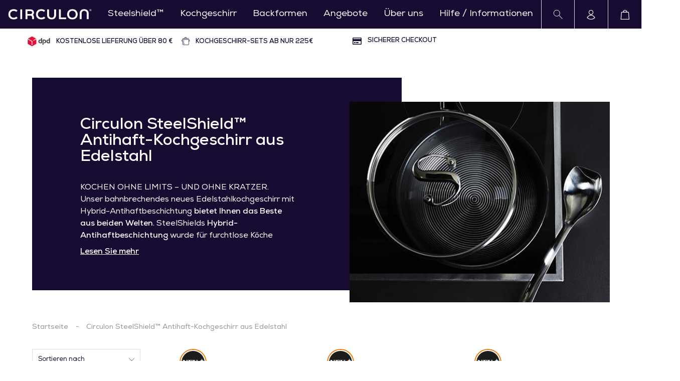

--- FILE ---
content_type: text/html; charset=utf-8
request_url: https://circulon.de/collections/steelshield/grosse_20cm
body_size: 36840
content:
<!doctype html>
<!--[if IE 9]> <html class="ie9 no-js supports-no-cookies" lang="de"> <![endif]-->
<!-- [if (gt IE 9)|!(IE)]><! -->
<html class="no-js supports-no-cookies" lang="de">
  <!-- <![endif] -->
  <head>
    <script>
  // Google Consent Mode V2 integration script from Consentmo GDPR
  window.isenseRules = {};
  window.isenseRules.gcm = {
      gcmVersion: 2,
      integrationVersion: 2,
      initialState: 7,
      adsDataRedaction: true,
      urlPassthrough: true,
      storage: { ad_personalization: "granted", ad_storage: "granted", ad_user_data: "granted", analytics_storage: "granted", functionality_storage: "granted", personalization_storage: "granted", security_storage: "granted", wait_for_update: 500 }
  };
  window.isenseRules.initializeGcm = function (rules) {
    let initialState = rules.initialState;
    let analyticsBlocked = initialState === 0 || initialState === 3 || initialState === 6 || initialState === 7;
    let marketingBlocked = initialState === 0 || initialState === 2 || initialState === 5 || initialState === 7;
    let functionalityBlocked = initialState === 4 || initialState === 5 || initialState === 6 || initialState === 7;

    let gdprCache = localStorage.getItem('gdprCache') ? JSON.parse(localStorage.getItem('gdprCache')) : null;
    if (gdprCache && typeof gdprCache.updatedPreferences !== "undefined") {
      let updatedPreferences = gdprCache && typeof gdprCache.updatedPreferences !== "undefined" ? gdprCache.updatedPreferences : null;
      analyticsBlocked = parseInt(updatedPreferences.indexOf('analytics')) > -1;
      marketingBlocked = parseInt(updatedPreferences.indexOf('marketing')) > -1;
      functionalityBlocked = parseInt(updatedPreferences.indexOf('functionality')) > -1;
    }
    
    isenseRules.gcm = {
      ...rules,
      storage: {
        ad_personalization: marketingBlocked ? "denied" : "granted",
        ad_storage: marketingBlocked ? "denied" : "granted",
        ad_user_data: marketingBlocked ? "denied" : "granted",
        analytics_storage: analyticsBlocked ? "denied" : "granted",
        functionality_storage: functionalityBlocked ? "denied" : "granted",
        personalization_storage: functionalityBlocked ? "denied" : "granted",
        security_storage: "granted",
        wait_for_update: 500
      },
    };
  }

  // Google Consent Mode - initialization start
  window.isenseRules.initializeGcm({
    ...window.isenseRules.gcm,
    adsDataRedaction: true,
    urlPassthrough: true,
    initialState: 7
  });

  /*
  * initialState acceptable values:
  * 0 - Set both ad_storage and analytics_storage to denied
  * 1 - Set all categories to granted
  * 2 - Set only ad_storage to denied
  * 3 - Set only analytics_storage to denied
  * 4 - Set only functionality_storage to denied
  * 5 - Set both ad_storage and functionality_storage to denied
  * 6 - Set both analytics_storage and functionality_storage to denied
  * 7 - Set all categories to denied
  */

  window.dataLayer = window.dataLayer || [];
  function gtag() { window.dataLayer.push(arguments); }
  gtag("consent", "default", isenseRules.gcm.storage);
  isenseRules.gcm.adsDataRedaction && gtag("set", "ads_data_redaction", isenseRules.gcm.adsDataRedaction);
  isenseRules.gcm.urlPassthrough && gtag("set", "url_passthrough", isenseRules.gcm.urlPassthrough);
</script>
    <script> var dataLayerData = {'page': {'template': "collection", 'searchTerm': null, 'searchResults': null, 'currentPage': 1, 'currency': "EUR", 'collection': "Circulon SteelShield™ Antihaft-Kochgeschirr aus Edelstahl"}, 'product': {}, 'customer': {}, 'collection': {}, 'cart': { }};dataLayerData.collection = {'title': "Circulon SteelShield™ Antihaft-Kochgeschirr aus Edelstahl", 'productCount': 3, 'products': []};dataLayerData.collection.products.push({'id': 7338027024618, 'sku': null, 'title': "Kasserollen als Set mit Deckel als 3-teiliges Set aus der Circulon SteelShield™-S-Serie", 'price': "157,50", 'type': "Cookware", 'tags': ["Cookware","Easy Clean","Farbe_Silber","Größe_16cm","Größe_18cm","Größe_20cm","Größe_3er Set","Hi-Low Non Stick System","High heat safe","Material_Edelstahl","non-stick","PFOA Free","Produktkategorie_Kochgeschirr-Sets","Produktkategorie_Stielkasserollen","S series","set of saucepans","Sortiment_SteelShield S-Serie","Stay cool handles","Steel Shield","Stylish fittings","three piece saucepan set","Verwendung und Pflege_Antihaftbeschichtet","Verwendung und Pflege_Backofenfest bis 260C","Verwendung und Pflege_Induktionsgeeignet","Verwendung und Pflege_Metallutensilien sicher","Verwendung und Pflege_Spülmaschinengeeignet"], 'brand': "Circulon", 'inStock': true, 'stockQty': 146, 'hasNoVariants': true, 'numVariants': 1, 'variantsInStock': 1, 'variants': [{'name': "Default Title", 'inStock': true, 'price': "157,50"},]});dataLayerData.collection.products.push({'id': 7338030858474, 'sku': null, 'title': "Stielkasserolle mit Deckel und Induktion aus der Circulon SteelShield™-C-Serie", 'price': "110,00", 'type': "Cookware", 'tags': ["C series","Cookware","Easy Clean","Farbe_Silber","Größe_16cm","Größe_18cm","Größe_20cm","Hi-Low Non Stick System","High heat safe","Lid","Material_Edelstahl","non-stick","PFOA Free","Produktkategorie_Stielkasserollen","Sortiment_SteelShield C-Serie","Stay cool handles","Steel Shield","Stylish fittings","Verwendung und Pflege_Antihaftbeschichtet","Verwendung und Pflege_Backofenfest bis 260C","Verwendung und Pflege_Induktionsgeeignet","Verwendung und Pflege_Metallutensilien sicher","Verwendung und Pflege_Spülmaschinengeeignet"], 'brand': "Circulon", 'inStock': true, 'stockQty': 290, 'hasNoVariants': false, 'numVariants': 3, 'variantsInStock': 3, 'variants': [{'name': "16cm", 'inStock': true, 'price': "110,00"},{'name': "18cm", 'inStock': true, 'price': "115,00"},{'name': "20cm", 'inStock': true, 'price': "120,00"},]});dataLayerData.collection.products.push({'id': 7338031087850, 'sku': null, 'title': "Kasserollen als Set mit Deckel als 3-teiliges Set aus der Circulon SteelShield™-C-Serie", 'price': "173,40", 'type': "Cookware", 'tags': ["C series","Cookware","Easy Clean","Farbe_Silber","Größe_16cm","Größe_18cm","Größe_20cm","Größe_3er Set","Hi-Low Non Stick System","High heat safe","Lid","Master Chef","Material_Edelstahl","non-stick","PFOA Free","Produktkategorie_Kochgeschirr-Sets","Produktkategorie_Stielkasserollen","Sortiment_SteelShield C-Serie","Stay cool handles","Steel Shield","Stylish fittings","Verwendung und Pflege_Antihaftbeschichtet","Verwendung und Pflege_Backofenfest bis 260C","Verwendung und Pflege_Induktionsgeeignet","Verwendung und Pflege_Metallutensilien sicher","Verwendung und Pflege_Spülmaschinengeeignet"], 'brand': "Circulon", 'inStock': true, 'stockQty': 109, 'hasNoVariants': true, 'numVariants': 1, 'variantsInStock': 1, 'variants': [{'name': "Default Title", 'inStock': true, 'price': "173,40"},]});dataLayerData.cart.total = "0,00"; dataLayerData.cart.count = 0; dataLayerData.cart.products = [];window.dataLayer = window.dataLayer || []; window.dataLayer.push(dataLayerData); </script>

    <meta charset="utf-8">
    <meta content="IE=edge" http-equiv="X-UA-Compatible">
    <meta name="viewport" content="width=device-width,initial-scale=1">
    <meta name="theme-color" content="#170b32">

    
      <script type="text/javascript">
  (() => {window.nostojs=window.nostojs||(cb => {(window.nostojs.q=window.nostojs.q||[]).push(cb);});})();
</script>
<script type="text/javascript">
  nostojs(api => api.setAutoLoad(true));
</script>

<script src="//connect.nosto.com/include/shopify-45241991320" async></script>
    
<meta name="google-site-verification" content="S0eVi8_eCIgXpyNwjv4L3UEBtMrtCyb2qEXfEGclB0E">

      <link rel="canonical" href="/collections/steelshield">
    
    <link href="//v.shopify.com" rel="preconnect">
    <link href="//cdn.shopify.com" rel="preconnect">

    
      <link rel="shortcut icon" href="//circulon.de/cdn/shop/files/Circulon_favicon_black_32x32.png?v=1637331197" type="image/png">
    

    <!-- Removing consent check at request of client SD-2793 -->
<script>
  (function(w,d,s,l,i){w[l]=w[l]||[];w[l].push({'gtm.start':
  new Date().getTime(),event:'gtm.js'});var f=d.getElementsByTagName(s)[0],
  j=d.createElement(s),dl=l!='dataLayer'?'&l='+l:'';j.async=true;j.src=
  'https://www.googletagmanager.com/gtm.js?id='+i+dl;f.parentNode.insertBefore(j,f);
  })(window,document,'script','dataLayer','GTM-MC39GPG');
</script>



    

    <title>
      Circulon SteelShield™-Serie | Kochgeschirr aus Edelstahl
      

        &ndash;
        Getaggt &quot;Größe_20cm&quot;
      
      
    </title>

    
      <meta name="description" content="Hochwertiges SteelShield™ Antihaft-Kochgeschirr aus Edelstahl von Circulon mit einzigartiger Antihaftbeschichtung &amp; Induktion ➤ Jetzt online kaufen.">
    

    <div id="shopify-section-hreflang" class="shopify-section">
</div>

    
<meta property="og:site_name" content="Circulon">
<meta property="og:url" content="https://circulon.de/collections/steelshield/grosse_20cm">
<meta property="og:title" content="Circulon SteelShield™-Serie | Kochgeschirr aus Edelstahl">
<meta property="og:type" content="website">
<meta property="og:description" content="Hochwertiges SteelShield™ Antihaft-Kochgeschirr aus Edelstahl von Circulon mit einzigartiger Antihaftbeschichtung &amp; Induktion ➤ Jetzt online kaufen.">


<meta name="twitter:site" content="@">
<meta name="twitter:card" content="summary_large_image">
<meta name="twitter:title" content="Circulon SteelShield™-Serie | Kochgeschirr aus Edelstahl">
<meta name="twitter:description" content="Hochwertiges SteelShield™ Antihaft-Kochgeschirr aus Edelstahl von Circulon mit einzigartiger Antihaftbeschichtung &amp; Induktion ➤ Jetzt online kaufen.">


      <style>@media screen and (max-width:768px){.is-size-4-mobile{font-size:1.5rem!important}.is-size-6-mobile{font-size:1rem!important}.is-size-7-mobile{font-size:.875rem!important}}[class*=" icon-"],[class^=icon-]{font-family:icomoon!important;speak:none;font-style:normal;font-weight:400;font-variant:normal;font-display:swap;text-transform:none;line-height:1;-webkit-font-smoothing:antialiased;-moz-osx-font-smoothing:grayscale}.icon-hourglass:before{content:"\e91d"}.icon-tag:before{content:"\e926"}.icon-sort:before{content:"\e91b"}.icon-cross:before{content:"\e900"}.icon-search:before{content:"\e902"}.icon-chevron-right:before{content:"\e905"}.icon-chevron-down:before{content:"\e917"}.icon-chevron-up:before{content:"\e918"}.icon-bag:before{content:"\e907"}.icon-account:before{content:"\e908"}.icon-van:before{content:"\e909"}@-webkit-keyframes spinAround{0%{-webkit-transform:rotate(0);transform:rotate(0)}to{-webkit-transform:rotate(359deg);transform:rotate(359deg)}}@keyframes spinAround{0%{-webkit-transform:rotate(0);transform:rotate(0)}to{-webkit-transform:rotate(359deg);transform:rotate(359deg)}}.breadcrumb,.button,.modal-close{-webkit-touch-callout:none}.modal-close{-moz-appearance:none;-webkit-appearance:none;background-color:#0a0a0a33;border:none;border-radius:290486px;display:inline-block;-webkit-flex-grow:0;-ms-flex-positive:0;flex-grow:0;-webkit-flex-shrink:0;-ms-flex-negative:0;flex-shrink:0;font-size:0;height:20px;max-height:20px;max-width:20px;min-height:20px;min-width:20px;outline:0;position:relative;vertical-align:top;width:20px}.modal-close:after,.modal-close:before{background-color:#fff;content:"";display:block;left:50%;position:absolute;top:50%;-webkit-transform:translateX(-50%) translateY(-50%) rotate(45deg);transform:translate(-50%) translateY(-50%) rotate(45deg);-webkit-transform-origin:center center;transform-origin:center center}.modal-close:before{height:2px;width:50%}.modal-close:after{height:50%;width:2px}.loader{-webkit-animation:.5s linear infinite spinAround;animation:.5s linear infinite spinAround;border:2px solid #dbdbdb;border-radius:290486px;border-right-color:transparent;border-top-color:transparent;content:"";display:block;height:1em;position:relative;width:1em}.modal,.modal-background{bottom:0;left:0;position:absolute;right:0;top:0}.button,.input{-moz-appearance:none;-webkit-appearance:none;-webkit-align-items:center;-ms-flex-align:center;align-items:center;border:1px solid transparent;border-radius:4px;box-shadow:none;display:-webkit-inline-flex;display:-ms-inline-flexbox;display:inline-flex;font-size:1rem;height:2.25em;-webkit-justify-content:flex-start;-ms-flex-pack:start;justify-content:flex-start;line-height:1.5;padding-bottom:calc(.375em - 1px);padding-left:calc(.625em - 1px);padding-right:calc(.625em - 1px);padding-top:calc(.375em - 1px);position:relative;vertical-align:top}body,h1,html,iframe,li,p,ul{margin:0;padding:0}h1{font-size:100%;font-weight:400}ul{list-style:none}button,input{margin:0}html{box-sizing:border-box}*,:after,:before{box-sizing:inherit}img{height:auto}iframe,img{max-width:100%}iframe{border:0}html{background-color:#fff;font-size:16px;-moz-osx-font-smoothing:grayscale;-webkit-font-smoothing:antialiased;min-width:300px;overflow-x:hidden;overflow-y:scroll;text-rendering:optimizeLegibility;-webkit-text-size-adjust:100%;-moz-text-size-adjust:100%;-ms-text-size-adjust:100%;text-size-adjust:100%}header,section{display:block}body,button,input{font-family:Helvetica,sans-serif}body{color:#3b3c41;font-size:1em;font-weight:400;line-height:1.5}a{color:#aa182d;text-decoration:none}img{height:auto;max-width:100%}span{font-style:inherit;font-weight:inherit}.is-size-3{font-size:2rem!important}.is-size-4{font-size:1.5rem!important}.is-size-5{font-size:1.25rem!important}.is-size-6{font-size:1rem!important}.is-size-7{font-size:.875rem!important}.is-size-8{font-size:.8rem!important}.is-size-9{font-size:.7rem!important}.is-size-10{font-size:.6rem!important}@media screen and (max-width:768px){.is-size-4-mobile{font-size:1.5rem!important}.is-size-6-mobile{font-size:1rem!important}.is-size-7-mobile{font-size:.875rem!important}.is-size-8-mobile{font-size:.8rem!important}}.has-text-centered{text-align:center!important}.has-text-right{text-align:right!important}.is-capitalized{text-transform:capitalize!important}.is-uppercase{text-transform:uppercase!important}.has-text-white{color:#fff!important}.has-background-white{background-color:#fff}.has-text-black{color:#0a0a0a!important}.has-text-primary{color:#aa182d!important}.has-background-success{background-color:#4aa995}.has-text-secondary{color:#4aa995!important}.has-text-light-grey{color:#b3b3b3!important}.has-background-light-grey-3{background-color:#f6f6f6}.has-text-weight-normal{font-weight:400!important}.has-text-weight-medium{font-weight:500!important}.has-text-weight-bold{font-weight:700!important}.is-block{display:block!important}.is-flex{display:-webkit-flex!important;display:-ms-flexbox!important;display:flex!important}.is-hidden{display:none!important}@media screen and (min-width:769px),print{.is-hidden-tablet{display:none!important}}@media screen and (min-width:769px) and (max-width:1023px){.is-hidden-tablet-only{display:none!important}}@media screen and (max-width:1023px){.is-size-5-touch{font-size:1.25rem!important}.is-hidden-touch{display:none!important}}@media screen and (min-width:1024px) and (max-width:1215px){.is-hidden-desktop-only{display:none!important}}@media screen and (min-width:1216px) and (max-width:1407px){.is-hidden-widescreen-only{display:none!important}}.is-marginless{margin:0!important}.is-borderless{border:none!important}@media screen and (max-width:768px){.is-hidden-mobile{display:none!important}.is-borderless-mobile{border:none!important}}.is-relative{position:relative!important}.button{background-color:#fff;border-color:#dbdbdb;border-width:1px;color:#363636;-webkit-justify-content:center;-ms-flex-pack:center;justify-content:center;padding-bottom:calc(.375em - 1px);padding-left:.75em;padding-right:.75em;padding-top:calc(.375em - 1px);text-align:center;white-space:nowrap}.button.is-primary{background-color:#aa182d;border-color:transparent;color:#fff}.button.is-small{border-radius:2px;font-size:.875rem}.container{-webkit-flex-grow:1;-ms-flex-positive:1;flex-grow:1;margin:0 auto;position:relative;width:auto}@media screen and (min-width:1024px){.is-hidden-desktop{display:none!important}.container{max-width:960px}}@media screen and (min-width:1216px){.container{max-width:1152px}}@media screen and (min-width:1408px){.is-hidden-fullhd{display:none!important}.container{max-width:1344px}}.breadcrumb{font-size:1rem;white-space:nowrap}.breadcrumb a{-webkit-align-items:center;-ms-flex-align:center;align-items:center;color:#aa182d;display:-webkit-flex;display:-ms-flexbox;display:flex;-webkit-justify-content:center;-ms-flex-pack:center;justify-content:center;padding:0 .75em}.breadcrumb.is-small{font-size:.875rem}.modal{-webkit-align-items:center;-ms-flex-align:center;align-items:center;display:none;-webkit-flex-direction:column;-ms-flex-direction:column;flex-direction:column;-webkit-justify-content:center;-ms-flex-pack:center;justify-content:center;overflow:hidden;position:fixed;z-index:40}.modal-background{background-color:#0a0a0adb}.modal-content{margin:0 20px;max-height:calc(100vh - 160px);overflow:auto;position:relative;width:100%}@media screen and (min-width:769px),print{.modal-content{margin:0 auto;max-height:calc(100vh - 40px);width:640px}}.modal-close{background:0 0;height:40px;position:fixed;right:20px;top:20px;width:40px}.navbar{background-color:#fff;min-height:3.25rem;position:relative;z-index:1001}.navbar-burger{color:#4a4a4a;display:block;height:3.25rem;position:relative;width:3.25rem;margin-left:auto}.navbar-burger span{background-color:currentColor;display:block;height:1px;left:calc(50% - 8px);position:absolute;-webkit-transform-origin:center;transform-origin:center;width:16px}.navbar-burger span:nth-child(1){top:calc(50% - 6px)}.navbar-burger span:nth-child(2){top:calc(50% - 1px)}.navbar-burger span:nth-child(3){top:calc(50% + 4px)}.navbar-menu{display:none}.navbar-item{color:#4a4a4a;display:block;line-height:1.5;padding:.5rem 1rem;position:relative}.navbar-item{display:block;-webkit-flex-grow:0;-ms-flex-positive:0;flex-grow:0;-webkit-flex-shrink:0;-ms-flex-negative:0;flex-shrink:0}.navbar-dropdown{font-size:.875rem;padding-bottom:.5rem;padding-top:.5rem}@media screen and (max-width:1215px){.navbar-menu{background-color:#fff;box-shadow:0 8px 16px #0a0a0a1a;padding:.5rem 0}}@media screen and (min-width:1216px){.navbar,.navbar-menu,.navbar-start{-webkit-align-items:stretch;-ms-flex-align:stretch;align-items:stretch;display:-webkit-flex;display:-ms-flexbox;display:flex}.navbar{min-height:3.25rem}.navbar-burger{display:none}.navbar-item{-webkit-align-items:center;-ms-flex-align:center;align-items:center;display:-webkit-flex;display:-ms-flexbox;display:flex}.navbar-item{display:-webkit-flex;display:-ms-flexbox;display:flex}.navbar-menu{-webkit-flex-grow:1;-ms-flex-positive:1;flex-grow:1;-webkit-flex-shrink:0;-ms-flex-negative:0;flex-shrink:0}.navbar-start{-webkit-justify-content:flex-start;-ms-flex-pack:start;justify-content:flex-start;margin-right:auto}.navbar-dropdown{background-color:#fff;border-bottom-left-radius:6px;border-bottom-right-radius:6px;border-top:2px solid #dbdbdb;box-shadow:0 8px 8px #0a0a0a1a;display:none;font-size:.875rem;left:0;min-width:100%;position:absolute;top:100%;z-index:1001}}.pagination{font-size:1rem;margin:-.25rem}.pagination{-webkit-align-items:center;-ms-flex-align:center;align-items:center;display:-webkit-flex;display:-ms-flexbox;display:flex;-webkit-justify-content:center;-ms-flex-pack:center;justify-content:center;text-align:center}@media screen and (max-width:768px){.pagination{-webkit-flex-wrap:wrap;-ms-flex-wrap:wrap;flex-wrap:wrap}}@media screen and (min-width:769px),print{.pagination{-webkit-justify-content:space-between;-ms-flex-pack:justify;justify-content:space-between}}.input{background-color:#fff;border-color:#dbdbdb;border-radius:4px;color:#363636}.input::-moz-placeholder{color:#3636364d}.input::-webkit-input-placeholder{color:#3636364d}.input:-moz-placeholder{color:#3636364d}.input:-ms-input-placeholder{color:#3636364d}.input{box-shadow:inset 0 1px 2px #0a0a0a1a;max-width:100%;width:100%}.column{display:block;-webkit-flex-basis:0;-ms-flex-preferred-size:0;flex-basis:0;-webkit-flex-grow:1;-ms-flex-positive:1;flex-grow:1;-webkit-flex-shrink:1;-ms-flex-negative:1;flex-shrink:1;padding:.75rem}.columns.is-mobile>.column.is-narrow{-webkit-flex:none;-ms-flex:none;flex:none}.columns.is-mobile>.column.is-6{-webkit-flex:none;-ms-flex:none;flex:none;width:50%}@media screen and (max-width:768px){.column.is-12-mobile{-webkit-flex:none;-ms-flex:none;flex:none;width:100%}}@media screen and (min-width:769px),print{.column.is-narrow{-webkit-flex:none;-ms-flex:none;flex:none}.column.is-3{-webkit-flex:none;-ms-flex:none;flex:none;width:25%}.column.is-6{-webkit-flex:none;-ms-flex:none;flex:none;width:50%}.column.is-9{-webkit-flex:none;-ms-flex:none;flex:none;width:75%}.column.is-12-tablet{-webkit-flex:none;-ms-flex:none;flex:none;width:100%}}@media screen and (max-width:1023px){.column.is-6-touch{-webkit-flex:none;-ms-flex:none;flex:none;width:50%}}@media screen and (min-width:1024px){.column.is-4-desktop{-webkit-flex:none;-ms-flex:none;flex:none;width:33.33333%}.column.is-5-desktop{-webkit-flex:none;-ms-flex:none;flex:none;width:41.66667%}.column.is-7-desktop{-webkit-flex:none;-ms-flex:none;flex:none;width:58.33333%}}.columns{margin-left:-.75rem;margin-right:-.75rem;margin-top:-.75rem}.columns:last-child{margin-bottom:-.75rem}.columns:not(:last-child){margin-bottom:.75rem}.columns.is-centered{-webkit-justify-content:center;-ms-flex-pack:center;justify-content:center}.columns.is-gapless{margin-left:0;margin-right:0;margin-top:0}.columns.is-gapless>.column{margin:0;padding:0!important}.columns.is-gapless:last-child{margin-bottom:0}.columns.is-mobile{display:-webkit-flex;display:-ms-flexbox;display:flex}.columns.is-vcentered{-webkit-align-items:center;-ms-flex-align:center;align-items:center}@media screen and (min-width:769px),print{.columns:not(.is-desktop){display:-webkit-flex;display:-ms-flexbox;display:flex}}.columns.is-variable{--columnGap:.75rem;margin-left:calc(-1 * var(--columnGap));margin-right:calc(-1 * var(--columnGap))}.columns.is-variable .column{padding-left:var(--columnGap);padding-right:var(--columnGap)}.section{padding:3rem 1.5rem}.is-underlined{text-decoration:underline}.is-bold{font-weight:700}.has-text-weight-very-bold{font-weight:900!important}.has-font-primary{font-family:Marselis Pro}.has-font-supporting{font-family:Marselis Pro!important}.section.is-small{padding:.75rem 1.5rem}.is-flex.is-align-items-center{-webkit-align-items:center;-ms-flex-align:center;align-items:center}.is-flex.is-justify-content-center{-webkit-justify-content:center;-ms-flex-pack:center;justify-content:center}@media screen and (max-width:768px){.is-flex.is-justify-content-center-mobile{-webkit-justify-content:center!important;-ms-flex-pack:center!important;justify-content:center!important}}.is-flex.is-justify-content-end{-webkit-justify-content:flex-end;-ms-flex-pack:end;justify-content:flex-end}.is-flex.is-justify-content-space-between{-webkit-justify-content:space-between;-ms-flex-pack:justify;justify-content:space-between}.is-flex.is-flex-column{-webkit-flex-direction:column;-ms-flex-direction:column;flex-direction:column}.columns.is-multiline{-webkit-flex-wrap:wrap;-ms-flex-wrap:wrap;flex-wrap:wrap}.height-100{height:100%}.width-100{width:100%!important}.has-margin-right-x-small{margin-right:4px}.has-padding-bottom-x-small{padding-bottom:4px}.has-margin-left-x-small{margin-left:4px}.has-margin-top-small{margin-top:8px}.has-padding-top-small{padding-top:8px}.has-margin-right-small{margin-right:8px}.has-padding-right-small{padding-right:8px}.has-margin-bottom-small{margin-bottom:8px}.has-padding-bottom-small{padding-bottom:8px}.has-margin-left-small{margin-left:8px}.has-padding-left-small{padding-left:8px}.has-padding-medium{padding:16px}@media screen and (max-width:768px){.width-100-mobile{width:100%}.has-margin-left-small-mobile{margin-left:8px!important}.has-padding-medium-mobile{padding:16px!important}}.has-margin-top-medium{margin-top:16px}@media screen and (min-width:1024px){.has-margin-top-medium-desktop{margin-top:16px}}.has-margin-right-medium{margin-right:16px}.has-padding-right-medium{padding-right:16px}.has-margin-bottom-medium{margin-bottom:16px}.has-margin-left-medium{margin-left:16px}.has-padding-left-medium{padding-left:16px}.has-padding-large{padding:32px}.has-margin-top-large{margin-top:32px}.has-padding-top-large{padding-top:32px}.has-margin-bottom-large{margin-bottom:32px}.has-padding-bottom-large{padding-bottom:32px}@media screen and (min-width:1024px){.has-margin-bottom-large-desktop{margin-bottom:32px}.collection-hero .columns{margin-right:-8.75rem}}.has-margin-left-large{margin-left:32px}@media screen and (max-width:768px){.is-marginless-mobile{margin:0!important}.is-paddingless-mobile{padding:0!important}}.has-border-top{border-top:1px solid #dbdbdb}.has-border-right{border-right:1px solid #dbdbdb}.has-border-bottom{border-bottom:1px solid #dbdbdb}.has-border-left{border-left:1px solid #dbdbdb}.is-lh0{line-height:0}.is-lh1{line-height:1}.is-object-fit-cover{-o-object-fit:cover;object-fit:cover;width:100%;height:100%;font-family:"object-fit: cover"}.is-object-fit-contain{-o-object-fit:contain;object-fit:contain;font-family:"object-fit: contain"}.slick-slider{position:relative;display:block;box-sizing:border-box;-webkit-touch-callout:none;-ms-touch-action:pan-y;touch-action:pan-y}.slick-list{position:relative;overflow:hidden;display:block;margin:0;padding:0}.slick-list:focus{outline:0}.slick-slider .slick-list,.slick-slider .slick-track{-webkit-transform:translate3d(0,0,0);transform:translateZ(0)}.slick-track{position:relative;left:0;top:0;display:-webkit-flex;display:-ms-flexbox;display:flex;margin-left:auto;margin-right:auto}.slick-track:after,.slick-track:before{content:"";display:table}.slick-track:after{clear:both}.slick-loading .slick-track{visibility:hidden}.slick-slide{float:left;min-height:1px;display:none}.slick-slide img{display:block}.slick-slide.slick-loading img{display:none}.slick-initialized .slick-slide{display:block!important}.slick-loading .slick-slide{visibility:hidden}.slick-vertical .slick-slide{display:block;height:auto;border:1px solid transparent}.slick-arrow.slick-hidden{display:none}.slick-next,.slick-prev{position:absolute;display:block;height:20px;width:20px;line-height:0;font-size:0;background:0 0;color:transparent;top:50%;-webkit-transform:translate(0,-50%);transform:translateY(-50%);padding:0;border:none;outline:0;z-index:2}.slick-next:focus,.slick-next:hover,.slick-prev:focus,.slick-prev:hover{outline:0;background:0 0;color:transparent}.slick-next:focus:before,.slick-next:hover:before,.slick-prev:focus:before,.slick-prev:hover:before{opacity:1}.slick-next.slick-disabled:before,.slick-prev.slick-disabled:before{opacity:.25}.slick-next:before,.slick-prev:before{font-family:icomoon;font-size:20px;line-height:1;color:#3b3c41;opacity:.75;-webkit-font-smoothing:antialiased;-moz-osx-font-smoothing:grayscale}.slick-prev{left:0}.slick-prev:before{content:"\e904"}.slick-next{right:0}.slick-next:before{content:"\e905"}.slick-dotted.slick-slider{margin-bottom:30px}.slick-dots{position:absolute;bottom:-25px;list-style:none;display:block;text-align:center;padding:0;margin:0;width:100%}.slick-dots li{position:relative;display:inline-block;height:20px;width:20px;margin:0 5px;padding:0}.slick-dots li button{border:0;background:0 0;display:block;height:20px;width:20px;outline:0;line-height:0;font-size:0;color:transparent;padding:5px}.slick-dots li button:focus,.slick-dots li button:hover{outline:0}.slick-dots li button:focus:before,.slick-dots li button:hover:before{opacity:1}.slick-dots li button:before{position:absolute;top:0;left:0;content:"\2022";width:20px;height:20px;font-family:icomoon;font-size:40px;line-height:20px;text-align:center;color:#b5b5b5;opacity:.25;-webkit-font-smoothing:antialiased;-moz-osx-font-smoothing:grayscale}.slick-dots li.slick-active button:before{color:#aa182d;opacity:.75}body{min-height:100vh;min-height:calc(var(--vh,1vh) * 100);font-family:Marselis Pro;color:#3b3c41;overflow:hidden}body:before{content:"";position:absolute;opacity:0;left:0;right:0;height:100%;width:100%;background-color:#0a0a0a99;visibility:hidden;z-index:3}a{color:#3b3c41}.button,button,input{font-family:Marselis Pro}a,button,input,li,p,ul{font-family:Marselis Pro!important}h1{font-family:Marselis Pro!important}.trustpilot-widget{position:unset!important}.accordion-content{opacity:0;visibility:hidden;height:0;overflow:hidden}.input{box-shadow:none}.search-input::-webkit-input-placeholder{color:#3b3c41;opacity:1}.search-input::-moz-placeholder{color:#3b3c41;opacity:1}.search-input::-ms-input-placeholder{color:#3b3c41;opacity:1}.search-input:-ms-input-placeholder{color:#3b3c41}.search-input::-ms-input-placeholder{color:#3b3c41}.button{background-color:#4aa995;color:#fff;padding:1rem 2rem .9rem;height:auto;border:none;vertical-align:middle;line-height:auto}.button.is-primary{background-color:#aa182d}.button.is-primary-invert{background-color:#fff;color:#aa182d}.button.is-small{border-radius:4px;padding:.6em 1.25em .3em;height:auto}.button.is-clear{background-color:transparent;color:#3b3c41;border:1px solid #3b3c41}.slick-dotted.slick-slider{margin-bottom:0}.slick-slide{outline:0;display:-webkit-flex!important;display:-ms-flexbox!important;display:flex!important;-webkit-align-items:center;-ms-flex-align:center;align-items:center;-webkit-flex-direction:column;-ms-flex-direction:column;flex-direction:column}.slick-dots{display:-webkit-flex;display:-ms-flexbox;display:flex;-webkit-align-items:center;-ms-flex-align:center;align-items:center;-webkit-justify-content:center;-ms-flex-pack:center;justify-content:center;-webkit-flex-wrap:wrap;-ms-flex-wrap:wrap;flex-wrap:wrap}.slick-dots li,.slick-dots li button{width:60px;height:13px}.slick-dots li button:before{content:none}.slick-dots li button:after{content:"";position:absolute;height:3px;width:60px;background-color:#0a0a0a4d;left:0;top:50%;-webkit-transform:translateY(-50%);transform:translateY(-50%)}.slick-dots li.slick-active button:after{background-color:#3b3c41}.slick-arrow:before{font-family:icomoon!important;speak:none;font-style:normal;font-weight:400;font-variant:normal;text-transform:none;line-height:1;-webkit-font-smoothing:antialiased;-moz-osx-font-smoothing:grayscale}.slick-arrow.slick-prev{left:20px}.slick-arrow.slick-prev:before{content:"\e904"}.slick-arrow.slick-next{right:20px}.slick-arrow.slick-next:before{content:"\e905"}.dropdown-container{position:relative;max-width:13.5rem}.dropdown-container .dropdown-trigger{border:1px solid #dbdbdb;padding:10.66667px}.dropdown-container .dropdown-options{position:absolute;z-index:3;background:#fff;padding:21.33333px;display:none;min-width:100%;width:12rem;border:1px solid #dbdbdb}.dropdown-container .dropdown-options a{display:block;padding-bottom:10.66667px;color:#3b3c41}.dropdown-container .dropdown-options a:last-of-type{padding-bottom:0}.dropdown-container .dropdown-options a:first-of-type{padding-top:0}.dropdown-container .dropdown-title{color:#3b3c41}.dropdown-container .icon-chevron-up{display:none}.modal.modal-left{display:-webkit-flex;display:-ms-flexbox;display:flex;visibility:hidden;opacity:0}.modal.modal-left .modal-content{position:absolute;top:0;left:-100%;height:100%;margin:0;max-height:none}@media screen and (max-width:768px){.dropdown-container{width:100%;max-width:none}.modal.modal-left .modal-content{width:calc(100% - 50px)}.navbar{height:68px}.navbar-burger{min-width:50px}}.modal.modal-left .modal-background{background-color:#0a0a0a99;opacity:0}.modal.modal-left .modal-close{position:unset;width:auto;height:auto;max-width:none;max-height:none}.modal.modal-left .modal-close:after,.modal.modal-left .modal-close:before{content:none}.mobile-search-input{display:none}@media screen and (max-width:1407px){.mobile-search-input{display:block;top:100%;left:-100%;position:absolute;visibility:hidden;width:100%;height:2.8rem;padding-top:0;padding-bottom:0}.mobile-search-input .input{height:100%}}.header-search-button{display:inline-block;position:relative;min-width:25px;width:25px;height:25px}.header-search-button:before{content:"";display:inline-block;width:1px;height:40%;background:#3b3c41;position:absolute;left:70%;top:70%;-webkit-transform:translate(-50%,-50%) rotate(-45deg);transform:translate(-50%,-50%) rotate(-45deg)}.header-search-button:after{content:"";display:inline-block;position:absolute;width:50%;height:50%;border:1px solid #3b3c41;border-radius:50%;top:40%;left:40%;-webkit-transform:translate(-50%,-50%) rotate(0);transform:translate(-50%,-50%) rotate(0)}.header-logo-wrapper{width:100%}.header-logo-wrapper .header-logo{width:auto;display:-webkit-flex;display:-ms-flexbox;display:flex;-webkit-align-items:center;-ms-flex-align:center;align-items:center;-webkit-justify-content:center;-ms-flex-pack:center;justify-content:center}.header-logo-wrapper .header-logo img{height:auto;max-height:68px}.navbar{max-width:1600px;margin:0 auto}.navbar-item{color:#3b3c41;font-size:1.15rem;position:relative}.navbar-item:after{content:"";position:absolute;left:0;bottom:0;background-color:#aa182d;height:2px;width:0%}.navbar-menu{box-shadow:none}@media screen and (max-width:1215px){.navbar-menu{display:none}}.navbar-burger{height:auto;margin:0}.navbar-dropdown{border-radius:0;box-shadow:none;border-top:1px solid #dbdbdb;display:none}@media screen and (min-width:1216px){.header-logo-wrapper .header-logo.pad-left{padding-left:16px}.navbar-has-dropdown .navbar-dropdown{display:block;opacity:0;visibility:hidden}}.mobile-navbar-menu{position:absolute;left:-100%;top:100%;width:calc(100% - 66px);height:calc(100vh - 67px);height:calc(calc(var(--vh,1vh) * 100) - 67px);padding:32px;display:block;visibility:hidden;overflow:auto}@media screen and (max-width:768px){.navbar-item.account-icon{min-width:50px}.mobile-navbar-menu{width:calc(100% - 50px)}.usps-slider:not(.slick-initialized){display:none}}@media screen and (min-width:1216px){.mobile-navbar-menu{display:none}}.mobile-navbar-item{width:100%;padding:1rem 0}.mobile-navbar-item:after{content:"";position:absolute;left:0;bottom:0;background-color:#aa182d;height:2px;width:0%}.usps-slider{line-height:18px}.usps-slider .usps-icon{padding-right:0}.usps-slider a{outline:0;padding-top:.3rem}@media screen and (max-width:768px){.collection-filters-mobile-wrap{position:-webkit-sticky;position:sticky;top:0;padding:16px 0;background:#fff;z-index:10}}@media screen and (min-width:769px){.collection-filters-desktop-wrap-outer{display:block;height:100%}.collection-filters-desktop-wrap{position:-webkit-sticky;position:sticky;top:20px}}.collection-hero{max-width:1152px;margin-left:auto;margin-right:auto}.collection-hero__content a{color:inherit}.collection-hero__image{width:100%}@media screen and (min-width:1024px){.collection-hero__content{padding:5rem 13rem 4rem 6rem}.collection-hero__image{-webkit-transform:translate(-8rem,3rem);transform:translate(-8rem,3rem)}.collection-hero__image img{max-height:400px}}@media screen and (max-width:1023px){.collection-hero__content{padding:2.5rem}.collection-hero__content.has-image{padding:0 2.5rem 2.5rem;margin-top:3rem}.collection-hero__image{z-index:1}.collection-hero__image img{margin-top:-3rem}}@media screen and (min-width:1024px){.collection-hero__video-wrap{padding-top:100%;-webkit-transform:translate(-8rem);transform:translate(-8rem)}}.review-container{position:relative}.review-scroll{width:140px;height:100%;display:block;background-color:transparent;position:absolute;top:0;left:0}.predictive-results{position:absolute;top:100%;right:0;background-color:#fff;width:100vw;border-top:1px solid #dbdbdb;display:none;margin:0 1em}@media screen and (max-width:1407px){.predictive-results{top:calc(100% + 2.8rem)}.predictive-results.desktop{display:none!important}}@media screen and (min-width:769px),print{.predictive-results{width:550px;border-left:1px solid #dbdbdb;border-right:1px solid #dbdbdb}}@media screen and (min-width:1408px){.predictive-results{width:calc(100% + 210px);right:-16px}.predictive-results:not(.desktop){display:none!important}}.product-list-item{display:-webkit-flex;display:-ms-flexbox;display:flex;-webkit-flex-direction:column;-ms-flex-direction:column;flex-direction:column;height:100%}.product-list-item__image{width:100%}.product-list-item__image:after{content:"";display:block;padding-bottom:100%}.product-list-item__image img:not(.hover-image){position:absolute;left:50%;top:50%;-webkit-transform:translate(-50%,-50%);transform:translate(-50%,-50%);height:100%;width:100%}.product-list-item__image .hover-image{position:absolute;left:0;top:0;height:100%;width:100%;opacity:0;visibility:hidden}.product-list-item .product-label{height:54px;width:54px;border-radius:50%;position:absolute;top:0;left:0;z-index:2}.product-list-item__price{-webkit-flex:1 0 auto;-ms-flex:1 0 auto;flex:1 0 auto}.product-list-item__content{-webkit-flex-grow:1;-ms-flex-positive:1;flex-grow:1}.product-list-item__content .button{margin-top:auto}.collection-filters{max-width:13.5rem}.collection-filters .filter-check{position:relative;padding-left:1.2rem}.collection-filters .filter-check:before{content:"";border:1px solid #dbdbdb;height:.8rem;width:.8rem;position:absolute;left:0;top:50%;-webkit-transform:translateY(-50%);transform:translateY(-50%)}.collection-filters .accordion-parent{margin-bottom:.8rem}.filter-toggle{border:1px solid #dbdbdb;padding:10.66667px}.breadcrumb{color:#939599}.breadcrumb span a{color:#939599;display:inline;white-space:normal}.breadcrumb span:first-of-type a{padding-left:0}.breadcrumb span+span:before{content:"-"}.breadcrumb span.is-active a{color:#939599}.read-more .read-more-text{max-height:7.5em;overflow:hidden;position:relative}.read-more .read-more-text:after{content:"";position:absolute;top:0;left:0;width:100%;height:100%;z-index:2}@media screen and (max-width:1023px){.read-more .read-more-text{max-height:4.5em}}.read-more .read-less-link{display:none}@media screen and (max-width:768px){.predictive-results{right:-16px}.collection-filters{width:100%;max-width:none}.filter-toggle{min-height:48px}.sort-filter{min-height:48px}.breadcrumb span a{padding:3px}.pagination{padding:1.5rem}}.mini-cart .offer-text{font-size:.8rem;font-weight:700}.free-delivery-calculator{background-color:#dbdbdb;padding:1em;border-radius:4px}.free-delivery-calculator .progress-bar{background-color:#f6f6f6;height:4px;width:100%;border-radius:4px;position:relative;overflow:hidden}.free-delivery-calculator .progress-bar .bar{background-color:#aa182d;border-radius:4px;width:0;height:100%;position:absolute;left:0;top:0}</style><link rel="stylesheet" href="//circulon.de/cdn/shop/t/80/assets/style.css?v=16064473080566108751706713000">
<noscript><link rel="stylesheet" href="//circulon.de/cdn/shop/t/80/assets/style.css?v=16064473080566108751706713000"></noscript>
<script type="text/javascript">!function(t){"use strict";t.loadCSS||(t.loadCSS=function(){});var e=loadCSS.relpreload={};if(e.support=function(){var e;try{e=t.document.createElement("link").relList.supports("preload")}catch(t){e=!1}return function(){return e}}(),e.bindMediaToggle=function(t){var e=t.media||"all";function a(){t.media=e}t.addEventListener?t.addEventListener("load",a):t.attachEvent&&t.attachEvent("onload",a),setTimeout(function(){t.rel="stylesheet",t.media="only x"}),setTimeout(a,3e3)},e.poly=function(){if(!e.support())for(var a=t.document.getElementsByTagName("link"),n=0;n<a.length;n++){var o=a[n];"preload"!==o.rel||"style"!==o.getAttribute("as")||o.getAttribute("data-loadcss")||(o.setAttribute("data-loadcss",!0),e.bindMediaToggle(o))}},!e.support()){e.poly();var a=t.setInterval(e.poly,500);t.addEventListener?t.addEventListener("load",function(){e.poly(),t.clearInterval(a)}):t.attachEvent&&t.attachEvent("onload",function(){e.poly(),t.clearInterval(a)})}"undefined"!=typeof exports?exports.loadCSS=loadCSS:t.loadCSS=loadCSS}("undefined"!=typeof global?global:this);</script>
    

    <script>
      document.documentElement.className = document.documentElement.className.replace('no-js', 'js');

      window.theme = {
        strings: {
          addToCart: "\u003cspan class='quantity'\u003e1\u003c\/span\u003e in den Warenkorb legen",
          soldOut: "Nicht vorrätig",
          unavailable: "Nicht verfügbar",
          remove: "Löschen",
          three_for_two_sucess: "",
          three_for_two_error: "",
          four_for_three_success: "",
          four_for_three_error: "",
          pan_set_builder_success: "",
          pan_set_builder_error: "",
          bundleFirst: "",
          bundleSecond: "",
          bundleThird: "",
          loading: "Laden...",
          loadMore: "Weitere Produkte laden",
          addedToBundle: "",
          shippingCalcSubmitButton: "Calculate",
          shippingCalcSubmitButtonDisabled: "Calculating...",
          
          shippingCalcMoneyFormat: "€{{amount_with_comma_separator}} EUR",
          autocomplete: {
            collections: "Sammlungen",
            products: "Produkte",
            articles: "Artikel"
          },
          currentStore: "DE",
          countryCodes: "EN,DE",
          continentCode: "EU",
          deliveryUnits: "%I Std. %M min.",
          productSale: "Translation missing: de.products.product.product_sale_html"
        },
        moneyFormat: "{{amount_with_comma_separator}} €",
        nostoEnabled: "circulon",
        lowStockThreshold: 15,
        autoGWPEnabled: true
      };
    </script>

    

    <!-- [if (gt IE 9)|!(IE)]><! -->
    <script src="//circulon.de/cdn/shop/t/80/assets/scripts.min.js?v=39477882243772987121706712997" defer="defer"></script>
    <!-- <![endif] -->
    <!--[if lt IE 9]> <script src="//circulon.de/cdn/shop/t/80/assets/scripts.min.js?v=39477882243772987121706712997"></script> <![endif]-->

    <script>window.performance && window.performance.mark && window.performance.mark('shopify.content_for_header.start');</script><meta name="facebook-domain-verification" content="ydnufgtuz7z0wnud2bv277ymb4oots">
<meta id="shopify-digital-wallet" name="shopify-digital-wallet" content="/60621553898/digital_wallets/dialog">
<meta name="shopify-checkout-api-token" content="0244dac8314df29ee724e06eb4c29518">
<meta id="in-context-paypal-metadata" data-shop-id="60621553898" data-venmo-supported="false" data-environment="production" data-locale="de_DE" data-paypal-v4="true" data-currency="EUR">
<link rel="alternate" type="application/atom+xml" title="Feed" href="/collections/steelshield/grosse_20cm.atom" />
<link rel="alternate" type="application/json+oembed" href="https://circulon.de/collections/steelshield/grosse_20cm.oembed">
<script async="async" src="/checkouts/internal/preloads.js?locale=de-DE"></script>
<link rel="preconnect" href="https://shop.app" crossorigin="anonymous">
<script async="async" src="https://shop.app/checkouts/internal/preloads.js?locale=de-DE&shop_id=60621553898" crossorigin="anonymous"></script>
<script id="apple-pay-shop-capabilities" type="application/json">{"shopId":60621553898,"countryCode":"GB","currencyCode":"EUR","merchantCapabilities":["supports3DS"],"merchantId":"gid:\/\/shopify\/Shop\/60621553898","merchantName":"Circulon","requiredBillingContactFields":["postalAddress","email","phone"],"requiredShippingContactFields":["postalAddress","email","phone"],"shippingType":"shipping","supportedNetworks":["visa","maestro","masterCard","amex","discover","elo"],"total":{"type":"pending","label":"Circulon","amount":"1.00"},"shopifyPaymentsEnabled":true,"supportsSubscriptions":true}</script>
<script id="shopify-features" type="application/json">{"accessToken":"0244dac8314df29ee724e06eb4c29518","betas":["rich-media-storefront-analytics"],"domain":"circulon.de","predictiveSearch":true,"shopId":60621553898,"locale":"de"}</script>
<script>var Shopify = Shopify || {};
Shopify.shop = "circulon-de.myshopify.com";
Shopify.locale = "de";
Shopify.currency = {"active":"EUR","rate":"1.0"};
Shopify.country = "DE";
Shopify.theme = {"name":"Circulon (Production) - DE Language","id":137008054506,"schema_name":"Statement Default","schema_version":"0.1.0","theme_store_id":null,"role":"main"};
Shopify.theme.handle = "null";
Shopify.theme.style = {"id":null,"handle":null};
Shopify.cdnHost = "circulon.de/cdn";
Shopify.routes = Shopify.routes || {};
Shopify.routes.root = "/";</script>
<script type="module">!function(o){(o.Shopify=o.Shopify||{}).modules=!0}(window);</script>
<script>!function(o){function n(){var o=[];function n(){o.push(Array.prototype.slice.apply(arguments))}return n.q=o,n}var t=o.Shopify=o.Shopify||{};t.loadFeatures=n(),t.autoloadFeatures=n()}(window);</script>
<script>
  window.ShopifyPay = window.ShopifyPay || {};
  window.ShopifyPay.apiHost = "shop.app\/pay";
  window.ShopifyPay.redirectState = null;
</script>
<script id="shop-js-analytics" type="application/json">{"pageType":"collection"}</script>
<script defer="defer" async type="module" src="//circulon.de/cdn/shopifycloud/shop-js/modules/v2/client.init-shop-cart-sync_HUjMWWU5.de.esm.js"></script>
<script defer="defer" async type="module" src="//circulon.de/cdn/shopifycloud/shop-js/modules/v2/chunk.common_QpfDqRK1.esm.js"></script>
<script type="module">
  await import("//circulon.de/cdn/shopifycloud/shop-js/modules/v2/client.init-shop-cart-sync_HUjMWWU5.de.esm.js");
await import("//circulon.de/cdn/shopifycloud/shop-js/modules/v2/chunk.common_QpfDqRK1.esm.js");

  window.Shopify.SignInWithShop?.initShopCartSync?.({"fedCMEnabled":true,"windoidEnabled":true});

</script>
<script>
  window.Shopify = window.Shopify || {};
  if (!window.Shopify.featureAssets) window.Shopify.featureAssets = {};
  window.Shopify.featureAssets['shop-js'] = {"shop-cart-sync":["modules/v2/client.shop-cart-sync_ByUgVWtJ.de.esm.js","modules/v2/chunk.common_QpfDqRK1.esm.js"],"init-fed-cm":["modules/v2/client.init-fed-cm_CVqhkk-1.de.esm.js","modules/v2/chunk.common_QpfDqRK1.esm.js"],"shop-button":["modules/v2/client.shop-button_B0pFlqys.de.esm.js","modules/v2/chunk.common_QpfDqRK1.esm.js"],"shop-cash-offers":["modules/v2/client.shop-cash-offers_CaaeZ5wd.de.esm.js","modules/v2/chunk.common_QpfDqRK1.esm.js","modules/v2/chunk.modal_CS8dP9kO.esm.js"],"init-windoid":["modules/v2/client.init-windoid_B-gyVqfY.de.esm.js","modules/v2/chunk.common_QpfDqRK1.esm.js"],"shop-toast-manager":["modules/v2/client.shop-toast-manager_DgTeluS3.de.esm.js","modules/v2/chunk.common_QpfDqRK1.esm.js"],"init-shop-email-lookup-coordinator":["modules/v2/client.init-shop-email-lookup-coordinator_C5I212n4.de.esm.js","modules/v2/chunk.common_QpfDqRK1.esm.js"],"init-shop-cart-sync":["modules/v2/client.init-shop-cart-sync_HUjMWWU5.de.esm.js","modules/v2/chunk.common_QpfDqRK1.esm.js"],"avatar":["modules/v2/client.avatar_BTnouDA3.de.esm.js"],"pay-button":["modules/v2/client.pay-button_CJaF-UDc.de.esm.js","modules/v2/chunk.common_QpfDqRK1.esm.js"],"init-customer-accounts":["modules/v2/client.init-customer-accounts_BI_wUvuR.de.esm.js","modules/v2/client.shop-login-button_DTPR4l75.de.esm.js","modules/v2/chunk.common_QpfDqRK1.esm.js","modules/v2/chunk.modal_CS8dP9kO.esm.js"],"init-shop-for-new-customer-accounts":["modules/v2/client.init-shop-for-new-customer-accounts_C4qR5Wl-.de.esm.js","modules/v2/client.shop-login-button_DTPR4l75.de.esm.js","modules/v2/chunk.common_QpfDqRK1.esm.js","modules/v2/chunk.modal_CS8dP9kO.esm.js"],"shop-login-button":["modules/v2/client.shop-login-button_DTPR4l75.de.esm.js","modules/v2/chunk.common_QpfDqRK1.esm.js","modules/v2/chunk.modal_CS8dP9kO.esm.js"],"init-customer-accounts-sign-up":["modules/v2/client.init-customer-accounts-sign-up_SG5gYFpP.de.esm.js","modules/v2/client.shop-login-button_DTPR4l75.de.esm.js","modules/v2/chunk.common_QpfDqRK1.esm.js","modules/v2/chunk.modal_CS8dP9kO.esm.js"],"shop-follow-button":["modules/v2/client.shop-follow-button_CmMsyvrH.de.esm.js","modules/v2/chunk.common_QpfDqRK1.esm.js","modules/v2/chunk.modal_CS8dP9kO.esm.js"],"checkout-modal":["modules/v2/client.checkout-modal_tfCxQqrq.de.esm.js","modules/v2/chunk.common_QpfDqRK1.esm.js","modules/v2/chunk.modal_CS8dP9kO.esm.js"],"lead-capture":["modules/v2/client.lead-capture_Ccz5Zm6k.de.esm.js","modules/v2/chunk.common_QpfDqRK1.esm.js","modules/v2/chunk.modal_CS8dP9kO.esm.js"],"shop-login":["modules/v2/client.shop-login_BfivnucW.de.esm.js","modules/v2/chunk.common_QpfDqRK1.esm.js","modules/v2/chunk.modal_CS8dP9kO.esm.js"],"payment-terms":["modules/v2/client.payment-terms_D2Mn0eFV.de.esm.js","modules/v2/chunk.common_QpfDqRK1.esm.js","modules/v2/chunk.modal_CS8dP9kO.esm.js"]};
</script>
<script>(function() {
  var isLoaded = false;
  function asyncLoad() {
    if (isLoaded) return;
    isLoaded = true;
    var urls = ["https:\/\/shopify.covet.pics\/covet-pics-widget-inject.js?shop=circulon-de.myshopify.com","https:\/\/cdn.weglot.com\/weglot_script_tag.js?shop=circulon-de.myshopify.com","https:\/\/gdprcdn.b-cdn.net\/js\/gdpr_cookie_consent.min.js?shop=circulon-de.myshopify.com","https:\/\/static.klaviyo.com\/onsite\/js\/Y4Js79\/klaviyo.js?company_id=Y4Js79\u0026shop=circulon-de.myshopify.com","https:\/\/tseish-app.connect.trustedshops.com\/esc.js?apiBaseUrl=aHR0cHM6Ly90c2Vpc2gtYXBwLmNvbm5lY3QudHJ1c3RlZHNob3BzLmNvbQ==\u0026instanceId=Y2lyY3Vsb24tZGUubXlzaG9waWZ5LmNvbQ==\u0026shop=circulon-de.myshopify.com","\/\/backinstock.useamp.com\/widget\/51478_1767157765.js?category=bis\u0026v=6\u0026shop=circulon-de.myshopify.com"];
    for (var i = 0; i < urls.length; i++) {
      var s = document.createElement('script');
      s.type = 'text/javascript';
      s.async = true;
      s.src = urls[i];
      var x = document.getElementsByTagName('script')[0];
      x.parentNode.insertBefore(s, x);
    }
  };
  if(window.attachEvent) {
    window.attachEvent('onload', asyncLoad);
  } else {
    window.addEventListener('load', asyncLoad, false);
  }
})();</script>
<script id="__st">var __st={"a":60621553898,"offset":3600,"reqid":"9b3418ee-bd06-48c6-855a-70a8732d4961-1768776256","pageurl":"circulon.de\/collections\/steelshield\/grosse_20cm","u":"c3f242351be7","p":"collection","rtyp":"collection","rid":329674653930};</script>
<script>window.ShopifyPaypalV4VisibilityTracking = true;</script>
<script id="captcha-bootstrap">!function(){'use strict';const t='contact',e='account',n='new_comment',o=[[t,t],['blogs',n],['comments',n],[t,'customer']],c=[[e,'customer_login'],[e,'guest_login'],[e,'recover_customer_password'],[e,'create_customer']],r=t=>t.map((([t,e])=>`form[action*='/${t}']:not([data-nocaptcha='true']) input[name='form_type'][value='${e}']`)).join(','),a=t=>()=>t?[...document.querySelectorAll(t)].map((t=>t.form)):[];function s(){const t=[...o],e=r(t);return a(e)}const i='password',u='form_key',d=['recaptcha-v3-token','g-recaptcha-response','h-captcha-response',i],f=()=>{try{return window.sessionStorage}catch{return}},m='__shopify_v',_=t=>t.elements[u];function p(t,e,n=!1){try{const o=window.sessionStorage,c=JSON.parse(o.getItem(e)),{data:r}=function(t){const{data:e,action:n}=t;return t[m]||n?{data:e,action:n}:{data:t,action:n}}(c);for(const[e,n]of Object.entries(r))t.elements[e]&&(t.elements[e].value=n);n&&o.removeItem(e)}catch(o){console.error('form repopulation failed',{error:o})}}const l='form_type',E='cptcha';function T(t){t.dataset[E]=!0}const w=window,h=w.document,L='Shopify',v='ce_forms',y='captcha';let A=!1;((t,e)=>{const n=(g='f06e6c50-85a8-45c8-87d0-21a2b65856fe',I='https://cdn.shopify.com/shopifycloud/storefront-forms-hcaptcha/ce_storefront_forms_captcha_hcaptcha.v1.5.2.iife.js',D={infoText:'Durch hCaptcha geschützt',privacyText:'Datenschutz',termsText:'Allgemeine Geschäftsbedingungen'},(t,e,n)=>{const o=w[L][v],c=o.bindForm;if(c)return c(t,g,e,D).then(n);var r;o.q.push([[t,g,e,D],n]),r=I,A||(h.body.append(Object.assign(h.createElement('script'),{id:'captcha-provider',async:!0,src:r})),A=!0)});var g,I,D;w[L]=w[L]||{},w[L][v]=w[L][v]||{},w[L][v].q=[],w[L][y]=w[L][y]||{},w[L][y].protect=function(t,e){n(t,void 0,e),T(t)},Object.freeze(w[L][y]),function(t,e,n,w,h,L){const[v,y,A,g]=function(t,e,n){const i=e?o:[],u=t?c:[],d=[...i,...u],f=r(d),m=r(i),_=r(d.filter((([t,e])=>n.includes(e))));return[a(f),a(m),a(_),s()]}(w,h,L),I=t=>{const e=t.target;return e instanceof HTMLFormElement?e:e&&e.form},D=t=>v().includes(t);t.addEventListener('submit',(t=>{const e=I(t);if(!e)return;const n=D(e)&&!e.dataset.hcaptchaBound&&!e.dataset.recaptchaBound,o=_(e),c=g().includes(e)&&(!o||!o.value);(n||c)&&t.preventDefault(),c&&!n&&(function(t){try{if(!f())return;!function(t){const e=f();if(!e)return;const n=_(t);if(!n)return;const o=n.value;o&&e.removeItem(o)}(t);const e=Array.from(Array(32),(()=>Math.random().toString(36)[2])).join('');!function(t,e){_(t)||t.append(Object.assign(document.createElement('input'),{type:'hidden',name:u})),t.elements[u].value=e}(t,e),function(t,e){const n=f();if(!n)return;const o=[...t.querySelectorAll(`input[type='${i}']`)].map((({name:t})=>t)),c=[...d,...o],r={};for(const[a,s]of new FormData(t).entries())c.includes(a)||(r[a]=s);n.setItem(e,JSON.stringify({[m]:1,action:t.action,data:r}))}(t,e)}catch(e){console.error('failed to persist form',e)}}(e),e.submit())}));const S=(t,e)=>{t&&!t.dataset[E]&&(n(t,e.some((e=>e===t))),T(t))};for(const o of['focusin','change'])t.addEventListener(o,(t=>{const e=I(t);D(e)&&S(e,y())}));const B=e.get('form_key'),M=e.get(l),P=B&&M;t.addEventListener('DOMContentLoaded',(()=>{const t=y();if(P)for(const e of t)e.elements[l].value===M&&p(e,B);[...new Set([...A(),...v().filter((t=>'true'===t.dataset.shopifyCaptcha))])].forEach((e=>S(e,t)))}))}(h,new URLSearchParams(w.location.search),n,t,e,['guest_login'])})(!0,!0)}();</script>
<script integrity="sha256-4kQ18oKyAcykRKYeNunJcIwy7WH5gtpwJnB7kiuLZ1E=" data-source-attribution="shopify.loadfeatures" defer="defer" src="//circulon.de/cdn/shopifycloud/storefront/assets/storefront/load_feature-a0a9edcb.js" crossorigin="anonymous"></script>
<script crossorigin="anonymous" defer="defer" src="//circulon.de/cdn/shopifycloud/storefront/assets/shopify_pay/storefront-65b4c6d7.js?v=20250812"></script>
<script data-source-attribution="shopify.dynamic_checkout.dynamic.init">var Shopify=Shopify||{};Shopify.PaymentButton=Shopify.PaymentButton||{isStorefrontPortableWallets:!0,init:function(){window.Shopify.PaymentButton.init=function(){};var t=document.createElement("script");t.src="https://circulon.de/cdn/shopifycloud/portable-wallets/latest/portable-wallets.de.js",t.type="module",document.head.appendChild(t)}};
</script>
<script data-source-attribution="shopify.dynamic_checkout.buyer_consent">
  function portableWalletsHideBuyerConsent(e){var t=document.getElementById("shopify-buyer-consent"),n=document.getElementById("shopify-subscription-policy-button");t&&n&&(t.classList.add("hidden"),t.setAttribute("aria-hidden","true"),n.removeEventListener("click",e))}function portableWalletsShowBuyerConsent(e){var t=document.getElementById("shopify-buyer-consent"),n=document.getElementById("shopify-subscription-policy-button");t&&n&&(t.classList.remove("hidden"),t.removeAttribute("aria-hidden"),n.addEventListener("click",e))}window.Shopify?.PaymentButton&&(window.Shopify.PaymentButton.hideBuyerConsent=portableWalletsHideBuyerConsent,window.Shopify.PaymentButton.showBuyerConsent=portableWalletsShowBuyerConsent);
</script>
<script data-source-attribution="shopify.dynamic_checkout.cart.bootstrap">document.addEventListener("DOMContentLoaded",(function(){function t(){return document.querySelector("shopify-accelerated-checkout-cart, shopify-accelerated-checkout")}if(t())Shopify.PaymentButton.init();else{new MutationObserver((function(e,n){t()&&(Shopify.PaymentButton.init(),n.disconnect())})).observe(document.body,{childList:!0,subtree:!0})}}));
</script>
<link id="shopify-accelerated-checkout-styles" rel="stylesheet" media="screen" href="https://circulon.de/cdn/shopifycloud/portable-wallets/latest/accelerated-checkout-backwards-compat.css" crossorigin="anonymous">
<style id="shopify-accelerated-checkout-cart">
        #shopify-buyer-consent {
  margin-top: 1em;
  display: inline-block;
  width: 100%;
}

#shopify-buyer-consent.hidden {
  display: none;
}

#shopify-subscription-policy-button {
  background: none;
  border: none;
  padding: 0;
  text-decoration: underline;
  font-size: inherit;
  cursor: pointer;
}

#shopify-subscription-policy-button::before {
  box-shadow: none;
}

      </style>

<script>window.performance && window.performance.mark && window.performance.mark('shopify.content_for_header.end');</script>

    <!-- TrustBox script -->
<script type="text/javascript" src="//widget.trustpilot.com/bootstrap/v5/tp.widget.bootstrap.min.js" defer async></script>
<!-- End TrustBox script -->

    
	<!-- Hotjar Tracking Code -->
	<script>
		(function(h,o,t,j,a,r){
			h.hj=h.hj||function(){(h.hj.q=h.hj.q||[]).push(arguments)};
			h._hjSettings={hjid:2779485,hjsv:6};
			a=o.getElementsByTagName('head')[0];
			r=o.createElement('script');r.async=1;
			r.src=t+h._hjSettings.hjid+j+h._hjSettings.hjsv;
			a.appendChild(r);
		})(window,document,'https://static.hotjar.com/c/hotjar-','.js?sv=');
	</script>


    
      <style>
        .button,
        button {
          text-transform: uppercase !important;
        }
      </style>
    

    
      
    

    


    
      <!-- Begin eTrusted bootstrap tag -->
      <script src="https://integrations.etrusted.com/applications/widget.js/v2" async defer></script>
      <!-- End eTrusted bootstrap tag -->
    
  <meta property="og:image" content="https://cdn.shopify.com/s/files/1/0606/2155/3898/collections/Covered_chefpan_24cm_spoon_2164_500x400px-desktop.jpg?v=1635178882" />
<meta property="og:image:secure_url" content="https://cdn.shopify.com/s/files/1/0606/2155/3898/collections/Covered_chefpan_24cm_spoon_2164_500x400px-desktop.jpg?v=1635178882" />
<meta property="og:image:width" content="500" />
<meta property="og:image:height" content="400" />
<meta property="og:image:alt" content="SteelShield by Circulon. Stainless steel nonstick pans built for bold cooking.  No more flaking nonstick.  Metal utensil safe. Lifetime guarantee." />
<link href="https://monorail-edge.shopifysvc.com" rel="dns-prefetch">
<script>(function(){if ("sendBeacon" in navigator && "performance" in window) {try {var session_token_from_headers = performance.getEntriesByType('navigation')[0].serverTiming.find(x => x.name == '_s').description;} catch {var session_token_from_headers = undefined;}var session_cookie_matches = document.cookie.match(/_shopify_s=([^;]*)/);var session_token_from_cookie = session_cookie_matches && session_cookie_matches.length === 2 ? session_cookie_matches[1] : "";var session_token = session_token_from_headers || session_token_from_cookie || "";function handle_abandonment_event(e) {var entries = performance.getEntries().filter(function(entry) {return /monorail-edge.shopifysvc.com/.test(entry.name);});if (!window.abandonment_tracked && entries.length === 0) {window.abandonment_tracked = true;var currentMs = Date.now();var navigation_start = performance.timing.navigationStart;var payload = {shop_id: 60621553898,url: window.location.href,navigation_start,duration: currentMs - navigation_start,session_token,page_type: "collection"};window.navigator.sendBeacon("https://monorail-edge.shopifysvc.com/v1/produce", JSON.stringify({schema_id: "online_store_buyer_site_abandonment/1.1",payload: payload,metadata: {event_created_at_ms: currentMs,event_sent_at_ms: currentMs}}));}}window.addEventListener('pagehide', handle_abandonment_event);}}());</script>
<script id="web-pixels-manager-setup">(function e(e,d,r,n,o){if(void 0===o&&(o={}),!Boolean(null===(a=null===(i=window.Shopify)||void 0===i?void 0:i.analytics)||void 0===a?void 0:a.replayQueue)){var i,a;window.Shopify=window.Shopify||{};var t=window.Shopify;t.analytics=t.analytics||{};var s=t.analytics;s.replayQueue=[],s.publish=function(e,d,r){return s.replayQueue.push([e,d,r]),!0};try{self.performance.mark("wpm:start")}catch(e){}var l=function(){var e={modern:/Edge?\/(1{2}[4-9]|1[2-9]\d|[2-9]\d{2}|\d{4,})\.\d+(\.\d+|)|Firefox\/(1{2}[4-9]|1[2-9]\d|[2-9]\d{2}|\d{4,})\.\d+(\.\d+|)|Chrom(ium|e)\/(9{2}|\d{3,})\.\d+(\.\d+|)|(Maci|X1{2}).+ Version\/(15\.\d+|(1[6-9]|[2-9]\d|\d{3,})\.\d+)([,.]\d+|)( \(\w+\)|)( Mobile\/\w+|) Safari\/|Chrome.+OPR\/(9{2}|\d{3,})\.\d+\.\d+|(CPU[ +]OS|iPhone[ +]OS|CPU[ +]iPhone|CPU IPhone OS|CPU iPad OS)[ +]+(15[._]\d+|(1[6-9]|[2-9]\d|\d{3,})[._]\d+)([._]\d+|)|Android:?[ /-](13[3-9]|1[4-9]\d|[2-9]\d{2}|\d{4,})(\.\d+|)(\.\d+|)|Android.+Firefox\/(13[5-9]|1[4-9]\d|[2-9]\d{2}|\d{4,})\.\d+(\.\d+|)|Android.+Chrom(ium|e)\/(13[3-9]|1[4-9]\d|[2-9]\d{2}|\d{4,})\.\d+(\.\d+|)|SamsungBrowser\/([2-9]\d|\d{3,})\.\d+/,legacy:/Edge?\/(1[6-9]|[2-9]\d|\d{3,})\.\d+(\.\d+|)|Firefox\/(5[4-9]|[6-9]\d|\d{3,})\.\d+(\.\d+|)|Chrom(ium|e)\/(5[1-9]|[6-9]\d|\d{3,})\.\d+(\.\d+|)([\d.]+$|.*Safari\/(?![\d.]+ Edge\/[\d.]+$))|(Maci|X1{2}).+ Version\/(10\.\d+|(1[1-9]|[2-9]\d|\d{3,})\.\d+)([,.]\d+|)( \(\w+\)|)( Mobile\/\w+|) Safari\/|Chrome.+OPR\/(3[89]|[4-9]\d|\d{3,})\.\d+\.\d+|(CPU[ +]OS|iPhone[ +]OS|CPU[ +]iPhone|CPU IPhone OS|CPU iPad OS)[ +]+(10[._]\d+|(1[1-9]|[2-9]\d|\d{3,})[._]\d+)([._]\d+|)|Android:?[ /-](13[3-9]|1[4-9]\d|[2-9]\d{2}|\d{4,})(\.\d+|)(\.\d+|)|Mobile Safari.+OPR\/([89]\d|\d{3,})\.\d+\.\d+|Android.+Firefox\/(13[5-9]|1[4-9]\d|[2-9]\d{2}|\d{4,})\.\d+(\.\d+|)|Android.+Chrom(ium|e)\/(13[3-9]|1[4-9]\d|[2-9]\d{2}|\d{4,})\.\d+(\.\d+|)|Android.+(UC? ?Browser|UCWEB|U3)[ /]?(15\.([5-9]|\d{2,})|(1[6-9]|[2-9]\d|\d{3,})\.\d+)\.\d+|SamsungBrowser\/(5\.\d+|([6-9]|\d{2,})\.\d+)|Android.+MQ{2}Browser\/(14(\.(9|\d{2,})|)|(1[5-9]|[2-9]\d|\d{3,})(\.\d+|))(\.\d+|)|K[Aa][Ii]OS\/(3\.\d+|([4-9]|\d{2,})\.\d+)(\.\d+|)/},d=e.modern,r=e.legacy,n=navigator.userAgent;return n.match(d)?"modern":n.match(r)?"legacy":"unknown"}(),u="modern"===l?"modern":"legacy",c=(null!=n?n:{modern:"",legacy:""})[u],f=function(e){return[e.baseUrl,"/wpm","/b",e.hashVersion,"modern"===e.buildTarget?"m":"l",".js"].join("")}({baseUrl:d,hashVersion:r,buildTarget:u}),m=function(e){var d=e.version,r=e.bundleTarget,n=e.surface,o=e.pageUrl,i=e.monorailEndpoint;return{emit:function(e){var a=e.status,t=e.errorMsg,s=(new Date).getTime(),l=JSON.stringify({metadata:{event_sent_at_ms:s},events:[{schema_id:"web_pixels_manager_load/3.1",payload:{version:d,bundle_target:r,page_url:o,status:a,surface:n,error_msg:t},metadata:{event_created_at_ms:s}}]});if(!i)return console&&console.warn&&console.warn("[Web Pixels Manager] No Monorail endpoint provided, skipping logging."),!1;try{return self.navigator.sendBeacon.bind(self.navigator)(i,l)}catch(e){}var u=new XMLHttpRequest;try{return u.open("POST",i,!0),u.setRequestHeader("Content-Type","text/plain"),u.send(l),!0}catch(e){return console&&console.warn&&console.warn("[Web Pixels Manager] Got an unhandled error while logging to Monorail."),!1}}}}({version:r,bundleTarget:l,surface:e.surface,pageUrl:self.location.href,monorailEndpoint:e.monorailEndpoint});try{o.browserTarget=l,function(e){var d=e.src,r=e.async,n=void 0===r||r,o=e.onload,i=e.onerror,a=e.sri,t=e.scriptDataAttributes,s=void 0===t?{}:t,l=document.createElement("script"),u=document.querySelector("head"),c=document.querySelector("body");if(l.async=n,l.src=d,a&&(l.integrity=a,l.crossOrigin="anonymous"),s)for(var f in s)if(Object.prototype.hasOwnProperty.call(s,f))try{l.dataset[f]=s[f]}catch(e){}if(o&&l.addEventListener("load",o),i&&l.addEventListener("error",i),u)u.appendChild(l);else{if(!c)throw new Error("Did not find a head or body element to append the script");c.appendChild(l)}}({src:f,async:!0,onload:function(){if(!function(){var e,d;return Boolean(null===(d=null===(e=window.Shopify)||void 0===e?void 0:e.analytics)||void 0===d?void 0:d.initialized)}()){var d=window.webPixelsManager.init(e)||void 0;if(d){var r=window.Shopify.analytics;r.replayQueue.forEach((function(e){var r=e[0],n=e[1],o=e[2];d.publishCustomEvent(r,n,o)})),r.replayQueue=[],r.publish=d.publishCustomEvent,r.visitor=d.visitor,r.initialized=!0}}},onerror:function(){return m.emit({status:"failed",errorMsg:"".concat(f," has failed to load")})},sri:function(e){var d=/^sha384-[A-Za-z0-9+/=]+$/;return"string"==typeof e&&d.test(e)}(c)?c:"",scriptDataAttributes:o}),m.emit({status:"loading"})}catch(e){m.emit({status:"failed",errorMsg:(null==e?void 0:e.message)||"Unknown error"})}}})({shopId: 60621553898,storefrontBaseUrl: "https://circulon.de",extensionsBaseUrl: "https://extensions.shopifycdn.com/cdn/shopifycloud/web-pixels-manager",monorailEndpoint: "https://monorail-edge.shopifysvc.com/unstable/produce_batch",surface: "storefront-renderer",enabledBetaFlags: ["2dca8a86"],webPixelsConfigList: [{"id":"925139329","configuration":"{\"config\":\"{\\\"pixel_id\\\":\\\"G-9WV864Q9G6\\\",\\\"gtag_events\\\":[{\\\"type\\\":\\\"purchase\\\",\\\"action_label\\\":\\\"G-9WV864Q9G6\\\"},{\\\"type\\\":\\\"page_view\\\",\\\"action_label\\\":\\\"G-9WV864Q9G6\\\"},{\\\"type\\\":\\\"view_item\\\",\\\"action_label\\\":\\\"G-9WV864Q9G6\\\"},{\\\"type\\\":\\\"search\\\",\\\"action_label\\\":\\\"G-9WV864Q9G6\\\"},{\\\"type\\\":\\\"add_to_cart\\\",\\\"action_label\\\":\\\"G-9WV864Q9G6\\\"},{\\\"type\\\":\\\"begin_checkout\\\",\\\"action_label\\\":\\\"G-9WV864Q9G6\\\"},{\\\"type\\\":\\\"add_payment_info\\\",\\\"action_label\\\":\\\"G-9WV864Q9G6\\\"}],\\\"enable_monitoring_mode\\\":false}\"}","eventPayloadVersion":"v1","runtimeContext":"OPEN","scriptVersion":"b2a88bafab3e21179ed38636efcd8a93","type":"APP","apiClientId":1780363,"privacyPurposes":[],"dataSharingAdjustments":{"protectedCustomerApprovalScopes":["read_customer_address","read_customer_email","read_customer_name","read_customer_personal_data","read_customer_phone"]}},{"id":"93159658","configuration":"{\"pixel_id\":\"1686515328373514\",\"pixel_type\":\"facebook_pixel\",\"metaapp_system_user_token\":\"-\"}","eventPayloadVersion":"v1","runtimeContext":"OPEN","scriptVersion":"ca16bc87fe92b6042fbaa3acc2fbdaa6","type":"APP","apiClientId":2329312,"privacyPurposes":["ANALYTICS","MARKETING","SALE_OF_DATA"],"dataSharingAdjustments":{"protectedCustomerApprovalScopes":["read_customer_address","read_customer_email","read_customer_name","read_customer_personal_data","read_customer_phone"]}},{"id":"shopify-app-pixel","configuration":"{}","eventPayloadVersion":"v1","runtimeContext":"STRICT","scriptVersion":"0450","apiClientId":"shopify-pixel","type":"APP","privacyPurposes":["ANALYTICS","MARKETING"]},{"id":"shopify-custom-pixel","eventPayloadVersion":"v1","runtimeContext":"LAX","scriptVersion":"0450","apiClientId":"shopify-pixel","type":"CUSTOM","privacyPurposes":["ANALYTICS","MARKETING"]}],isMerchantRequest: false,initData: {"shop":{"name":"Circulon","paymentSettings":{"currencyCode":"EUR"},"myshopifyDomain":"circulon-de.myshopify.com","countryCode":"GB","storefrontUrl":"https:\/\/circulon.de"},"customer":null,"cart":null,"checkout":null,"productVariants":[],"purchasingCompany":null},},"https://circulon.de/cdn","fcfee988w5aeb613cpc8e4bc33m6693e112",{"modern":"","legacy":""},{"shopId":"60621553898","storefrontBaseUrl":"https:\/\/circulon.de","extensionBaseUrl":"https:\/\/extensions.shopifycdn.com\/cdn\/shopifycloud\/web-pixels-manager","surface":"storefront-renderer","enabledBetaFlags":"[\"2dca8a86\"]","isMerchantRequest":"false","hashVersion":"fcfee988w5aeb613cpc8e4bc33m6693e112","publish":"custom","events":"[[\"page_viewed\",{}],[\"collection_viewed\",{\"collection\":{\"id\":\"329674653930\",\"title\":\"Circulon SteelShield™ Antihaft-Kochgeschirr aus Edelstahl\",\"productVariants\":[{\"price\":{\"amount\":157.5,\"currencyCode\":\"EUR\"},\"product\":{\"title\":\"Kasserollen als Set mit Deckel als 3-teiliges Set aus der Circulon SteelShield™-S-Serie\",\"vendor\":\"Circulon\",\"id\":\"7338027024618\",\"untranslatedTitle\":\"Kasserollen als Set mit Deckel als 3-teiliges Set aus der Circulon SteelShield™-S-Serie\",\"url\":\"\/products\/steelshield-kasserollen-s-serie-3er-set\",\"type\":\"Cookware\"},\"id\":\"41917200924906\",\"image\":{\"src\":\"\/\/circulon.de\/cdn\/shop\/products\/701963pcsaucepansetSSeriesProfile2000x2000.jpg?v=1642004743\"},\"sku\":\"70196\",\"title\":\"Default Title\",\"untranslatedTitle\":\"Default Title\"},{\"price\":{\"amount\":110.0,\"currencyCode\":\"EUR\"},\"product\":{\"title\":\"Stielkasserolle mit Deckel und Induktion aus der Circulon SteelShield™-C-Serie\",\"vendor\":\"Circulon\",\"id\":\"7338030858474\",\"untranslatedTitle\":\"Stielkasserolle mit Deckel und Induktion aus der Circulon SteelShield™-C-Serie\",\"url\":\"\/products\/steelshield-kasserollen-c-serie\",\"type\":\"Cookware\"},\"id\":\"41917205807338\",\"image\":{\"src\":\"\/\/circulon.de\/cdn\/shop\/products\/CSeries_Saucepan.png?v=1635178840\"},\"sku\":\"30029-TG03\",\"title\":\"16cm\",\"untranslatedTitle\":\"16cm\"},{\"price\":{\"amount\":173.4,\"currencyCode\":\"EUR\"},\"product\":{\"title\":\"Kasserollen als Set mit Deckel als 3-teiliges Set aus der Circulon SteelShield™-C-Serie\",\"vendor\":\"Circulon\",\"id\":\"7338031087850\",\"untranslatedTitle\":\"Kasserollen als Set mit Deckel als 3-teiliges Set aus der Circulon SteelShield™-C-Serie\",\"url\":\"\/products\/steelshield-kasserollen-c-serie-3er-set\",\"type\":\"Cookware\"},\"id\":\"41917206102250\",\"image\":{\"src\":\"\/\/circulon.de\/cdn\/shop\/products\/CSeries_3PieceSaucepanSet.png?v=1635178846\"},\"sku\":\"30035-TG03\",\"title\":\"Default Title\",\"untranslatedTitle\":\"Default Title\"}]}}]]"});</script><script>
  window.ShopifyAnalytics = window.ShopifyAnalytics || {};
  window.ShopifyAnalytics.meta = window.ShopifyAnalytics.meta || {};
  window.ShopifyAnalytics.meta.currency = 'EUR';
  var meta = {"products":[{"id":7338027024618,"gid":"gid:\/\/shopify\/Product\/7338027024618","vendor":"Circulon","type":"Cookware","handle":"steelshield-kasserollen-s-serie-3er-set","variants":[{"id":41917200924906,"price":15750,"name":"Kasserollen als Set mit Deckel als 3-teiliges Set aus der Circulon SteelShield™-S-Serie","public_title":null,"sku":"70196"}],"remote":false},{"id":7338030858474,"gid":"gid:\/\/shopify\/Product\/7338030858474","vendor":"Circulon","type":"Cookware","handle":"steelshield-kasserollen-c-serie","variants":[{"id":41917205807338,"price":11000,"name":"Stielkasserolle mit Deckel und Induktion aus der Circulon SteelShield™-C-Serie - 16cm","public_title":"16cm","sku":"30029-TG03"},{"id":41917205840106,"price":11500,"name":"Stielkasserolle mit Deckel und Induktion aus der Circulon SteelShield™-C-Serie - 18cm","public_title":"18cm","sku":"30014-TG03"},{"id":41917205872874,"price":12000,"name":"Stielkasserolle mit Deckel und Induktion aus der Circulon SteelShield™-C-Serie - 20cm","public_title":"20cm","sku":"30030-TG03"}],"remote":false},{"id":7338031087850,"gid":"gid:\/\/shopify\/Product\/7338031087850","vendor":"Circulon","type":"Cookware","handle":"steelshield-kasserollen-c-serie-3er-set","variants":[{"id":41917206102250,"price":17340,"name":"Kasserollen als Set mit Deckel als 3-teiliges Set aus der Circulon SteelShield™-C-Serie","public_title":null,"sku":"30035-TG03"}],"remote":false}],"page":{"pageType":"collection","resourceType":"collection","resourceId":329674653930,"requestId":"9b3418ee-bd06-48c6-855a-70a8732d4961-1768776256"}};
  for (var attr in meta) {
    window.ShopifyAnalytics.meta[attr] = meta[attr];
  }
</script>
<script class="analytics">
  (function () {
    var customDocumentWrite = function(content) {
      var jquery = null;

      if (window.jQuery) {
        jquery = window.jQuery;
      } else if (window.Checkout && window.Checkout.$) {
        jquery = window.Checkout.$;
      }

      if (jquery) {
        jquery('body').append(content);
      }
    };

    var hasLoggedConversion = function(token) {
      if (token) {
        return document.cookie.indexOf('loggedConversion=' + token) !== -1;
      }
      return false;
    }

    var setCookieIfConversion = function(token) {
      if (token) {
        var twoMonthsFromNow = new Date(Date.now());
        twoMonthsFromNow.setMonth(twoMonthsFromNow.getMonth() + 2);

        document.cookie = 'loggedConversion=' + token + '; expires=' + twoMonthsFromNow;
      }
    }

    var trekkie = window.ShopifyAnalytics.lib = window.trekkie = window.trekkie || [];
    if (trekkie.integrations) {
      return;
    }
    trekkie.methods = [
      'identify',
      'page',
      'ready',
      'track',
      'trackForm',
      'trackLink'
    ];
    trekkie.factory = function(method) {
      return function() {
        var args = Array.prototype.slice.call(arguments);
        args.unshift(method);
        trekkie.push(args);
        return trekkie;
      };
    };
    for (var i = 0; i < trekkie.methods.length; i++) {
      var key = trekkie.methods[i];
      trekkie[key] = trekkie.factory(key);
    }
    trekkie.load = function(config) {
      trekkie.config = config || {};
      trekkie.config.initialDocumentCookie = document.cookie;
      var first = document.getElementsByTagName('script')[0];
      var script = document.createElement('script');
      script.type = 'text/javascript';
      script.onerror = function(e) {
        var scriptFallback = document.createElement('script');
        scriptFallback.type = 'text/javascript';
        scriptFallback.onerror = function(error) {
                var Monorail = {
      produce: function produce(monorailDomain, schemaId, payload) {
        var currentMs = new Date().getTime();
        var event = {
          schema_id: schemaId,
          payload: payload,
          metadata: {
            event_created_at_ms: currentMs,
            event_sent_at_ms: currentMs
          }
        };
        return Monorail.sendRequest("https://" + monorailDomain + "/v1/produce", JSON.stringify(event));
      },
      sendRequest: function sendRequest(endpointUrl, payload) {
        // Try the sendBeacon API
        if (window && window.navigator && typeof window.navigator.sendBeacon === 'function' && typeof window.Blob === 'function' && !Monorail.isIos12()) {
          var blobData = new window.Blob([payload], {
            type: 'text/plain'
          });

          if (window.navigator.sendBeacon(endpointUrl, blobData)) {
            return true;
          } // sendBeacon was not successful

        } // XHR beacon

        var xhr = new XMLHttpRequest();

        try {
          xhr.open('POST', endpointUrl);
          xhr.setRequestHeader('Content-Type', 'text/plain');
          xhr.send(payload);
        } catch (e) {
          console.log(e);
        }

        return false;
      },
      isIos12: function isIos12() {
        return window.navigator.userAgent.lastIndexOf('iPhone; CPU iPhone OS 12_') !== -1 || window.navigator.userAgent.lastIndexOf('iPad; CPU OS 12_') !== -1;
      }
    };
    Monorail.produce('monorail-edge.shopifysvc.com',
      'trekkie_storefront_load_errors/1.1',
      {shop_id: 60621553898,
      theme_id: 137008054506,
      app_name: "storefront",
      context_url: window.location.href,
      source_url: "//circulon.de/cdn/s/trekkie.storefront.cd680fe47e6c39ca5d5df5f0a32d569bc48c0f27.min.js"});

        };
        scriptFallback.async = true;
        scriptFallback.src = '//circulon.de/cdn/s/trekkie.storefront.cd680fe47e6c39ca5d5df5f0a32d569bc48c0f27.min.js';
        first.parentNode.insertBefore(scriptFallback, first);
      };
      script.async = true;
      script.src = '//circulon.de/cdn/s/trekkie.storefront.cd680fe47e6c39ca5d5df5f0a32d569bc48c0f27.min.js';
      first.parentNode.insertBefore(script, first);
    };
    trekkie.load(
      {"Trekkie":{"appName":"storefront","development":false,"defaultAttributes":{"shopId":60621553898,"isMerchantRequest":null,"themeId":137008054506,"themeCityHash":"4258376310002210825","contentLanguage":"de","currency":"EUR"},"isServerSideCookieWritingEnabled":true,"monorailRegion":"shop_domain","enabledBetaFlags":["65f19447"]},"Session Attribution":{},"S2S":{"facebookCapiEnabled":true,"source":"trekkie-storefront-renderer","apiClientId":580111}}
    );

    var loaded = false;
    trekkie.ready(function() {
      if (loaded) return;
      loaded = true;

      window.ShopifyAnalytics.lib = window.trekkie;

      var originalDocumentWrite = document.write;
      document.write = customDocumentWrite;
      try { window.ShopifyAnalytics.merchantGoogleAnalytics.call(this); } catch(error) {};
      document.write = originalDocumentWrite;

      window.ShopifyAnalytics.lib.page(null,{"pageType":"collection","resourceType":"collection","resourceId":329674653930,"requestId":"9b3418ee-bd06-48c6-855a-70a8732d4961-1768776256","shopifyEmitted":true});

      var match = window.location.pathname.match(/checkouts\/(.+)\/(thank_you|post_purchase)/)
      var token = match? match[1]: undefined;
      if (!hasLoggedConversion(token)) {
        setCookieIfConversion(token);
        window.ShopifyAnalytics.lib.track("Viewed Product Category",{"currency":"EUR","category":"Collection: steelshield","collectionName":"steelshield","collectionId":329674653930,"nonInteraction":true},undefined,undefined,{"shopifyEmitted":true});
      }
    });


        var eventsListenerScript = document.createElement('script');
        eventsListenerScript.async = true;
        eventsListenerScript.src = "//circulon.de/cdn/shopifycloud/storefront/assets/shop_events_listener-3da45d37.js";
        document.getElementsByTagName('head')[0].appendChild(eventsListenerScript);

})();</script>
<script
  defer
  src="https://circulon.de/cdn/shopifycloud/perf-kit/shopify-perf-kit-3.0.4.min.js"
  data-application="storefront-renderer"
  data-shop-id="60621553898"
  data-render-region="gcp-us-east1"
  data-page-type="collection"
  data-theme-instance-id="137008054506"
  data-theme-name="Statement Default"
  data-theme-version="0.1.0"
  data-monorail-region="shop_domain"
  data-resource-timing-sampling-rate="10"
  data-shs="true"
  data-shs-beacon="true"
  data-shs-export-with-fetch="true"
  data-shs-logs-sample-rate="1"
  data-shs-beacon-endpoint="https://circulon.de/api/collect"
></script>
</head>

  


<script type="application/ld+json">
{
  "@context": "https://schema.org",
  "@type": "BreadcrumbList",
  "itemListElement": [{
      "@type": "ListItem",
      "position": 1,
      "name": "Startseite",
      "item": "https://circulon.de"
    },{
          "@type": "ListItem",
          "position": 2,
          "name": "Circulon SteelShield™ Antihaft-Kochgeschirr aus Edelstahl",
          "item": "https://circulon.de/collections/steelshield"
        }]
}
</script>


<script type="application/ld+json">{
  "@context": "https://schema.org",
  "@type": "Website",
  "url": "https://circulon.de",
  "potentialAction": {
    "@type": "SearchAction",
    "target": "https://circulon.de/search?type=product&q={search_term_string}",
    "query-input": "required name=search_term_string"
  }
}</script>


<script type="application/ld+json">{
  "@context": "https://schema.org",
  "@type": "Organization",
  "name": "Circulon",
  "url": "https://circulon.de",
  "description": "Kochgeschirr von Circulon mit Induktion & einzigartiger Antihaftbeschichtung ✓ Lange Lebensdauer ✓ TOP Qualität ➤ Jetzt bestellen.
New H1 (Title): Circulon Kochgeschirr & Pfannen in hochwertiger Markenqualität",
  "logo": "//circulon.de/cdn/shop/t/80/assets/logo.png?5833",
  "image": "//circulon.de/cdn/shop/t/80/assets/logo.png?5833",
  "sameAs": ["https://www.facebook.com/circulonde","https://www.instagram.com/circulon.de/"],
  "address": {
    "@type": "PostalAddress",
    "streetAddress": "Riverview Road, Stadium Court",
    "addressLocality": "Wirral",
    "addressRegion": "England",
    "postalCode": "CH62 3RH",
    "addressCountry": "UNITED KINGDOM"
  },
  "telephone": "+441924334187"
}</script>


<script type="application/ld+json">{
  "@context": "http://schema.org",
  "@type": "Corporation",
  "name": "Circulon",
  "logo": "//circulon.de/cdn/shop/t/80/assets/logo.png?5833",
  "url": "https://circulon.de",
  "address": {
    "@type": "PostalAddress",
    "streetAddress": "Riverview Road, Stadium Court",
    "addressLocality": "Wirral",
    "addressRegion": "England",
    "postalCode": "CH62 3RH",
    "addressCountry": "UNITED KINGDOM"
  },
  "contactPoint": {
    "@type": "ContactPoint",
    "telephone": "+441924334187",
    "contactType": "customer service",
    "areaServed": "GB",
    "availableLanguage": "en"
  },
  "potentialAction": {
    "@type": "SearchAction",
    "target": "https://circulon.de/search?type=product&q={search_term_string}",
    "query-input": "required name=search_term_string"
  }
}</script>



<script type="application/ld+json">[
    {
      "@context": "http://schema.org",
      "@type": "CollectionPage",
      "name": "Circulon SteelShield™ Antihaft-Kochgeschirr aus Edelstahl",
      "url": "/collections/steelshield",
      "description": "KOCHEN OHNE LIMITS – UND OHNE KRATZER.
Unser bahnbrechendes neues Edelstahlkochgeschirr mit Hybrid-Antihaftbeschichtung bietet Ihnen das Beste aus beiden Welten. SteelShields Hybrid-Antihaftbeschichtung wurde für furchtlose Köche entwickelt und bedeutet, dass robuste Stahlspitzen die Antihaftrillen schützen, sodass die Antihaftbeschichtung dort bleibt, wo sie bleiben soll - für immer.
Kein zerkratztes Kochgeschirr mehr. Kein endloses Schrubben und keine abblätternde Antihaftbeschichtung mehr. Es ist Zeit, all Ihre Lieblingsgerichte ohne Einschränkungen zu kochen. Und was die Metallutensilien angeht? Bringen Sie es zum Einsatz!
Wählen Sie aus dreilagig plattiertem Edelstahl der C-Serie, mit poliertem Hochglanzfinish &amp; bündigen, leicht zu reinigenden Nieten; allherdtauglich &amp; speziell für Induktion optimiert. Oder unsere S-Serie mit gekapseltem Boden und gebürsteter, satinierter Oberfläche.",
      "image": ""
    }

      

        
,{
        "@context": "http://schema.org",
        "@type": "Product",
        "offers": [{
              "@type": "Offer",
              "name": "Default Title",
              "availability":"https://schema.org/InStock",
              "price": "157.50",
              "priceCurrency": "EUR",
              "priceValidUntil": "2026-01-28","sku": "70196","url": "https://circulon.de/products/steelshield-kasserollen-s-serie-3er-set?variant=41917200924906"
            }
],
          "gtin13": "5011275701962",
          "productId": "5011275701962",

        "brand": {
          "@type": "Brand", 
          "name": "Circulon"
        },
        "name": "Kasserollen als Set mit Deckel als 3-teiliges Set aus der Circulon SteelShield™-S-Serie",
        "description": "KOCHEN OHNE LIMITS – UND OHNE KRATZER. \nCirculon SteelShield™ kombiniert Edelstahl mit Antihaftbeschichtung für das Beste aus beiden Welten. Mit diesem antihaftbeschichteten induktionsgeeigneten 3er-Kasserollenset können Sie ohne Limits kochen – und ohne Kratzer. Die Stahlspitzen schützen die Antihaft-Rillen am Boden, so dass Sie sich keine Sorgen über zerkratzte Antihaftbeschichtung machen müssen. Entwickelt für furchtlose Koch:innen.\n \n\n\n HALTBARER EDELSTAHL – Entwickelt für optimale Wärmekontrolle. Der dicke, verkapselte Boden heizt sich gleichmäßig und ohne Heiße Stellen auf.\n\n HYBRID-ANTIHAFTBESCHICHTUNG - Die einzigartige Kreistechnologie von Circulon schützt mit erhabenen Edelstahlringen die Antihaftbeschichtung vor Kratzern, Absplittern sowie Abblättern. Damit ermöglicht Circulon ein furchtloses und sorgenfreies Kocherlebnis.\n\n FÜR ALLE KOCHFELDER GEEIGNET - einschließlich Induktion\n\n ELEGANTE, KÜHL BLEIBENDE GRIFFE – Hochwertig verarbeitet und raffiniert gestaltet, damit Sie sorgenfrei kochen können.\n\n BEGRENZTE LEBENSLANGE GARANTIE - Technologie der nächsten Generation für Kochen auf nächstem Niveau und Antihaftbeschichtung, die für ein ganzes Leben gefertigt ist.\n\n HÖCHSTER KOMFORT – Unsere versiegelten Ränder schützen vor Korrosion, sogar in der Spülmaschine. Alle Produkte der Circulon SteelShield™-Serie sind backofenfest bis 260 °C\/ Gas Stufe 10, kratzfest und leicht zu reinigen.\n\n METALLBESTECK? – Her damit!\n\n FINISH – Satinierter Edelstahl\n\nGRÖSSE UND FASSUNGSVERMÖGEN - Unser Set aus antihaftbeschichtetem Edelstahl mit Deckeln umfasst:\n\n16 cm, 1,4 L\n18 cm, 1,9 L\n20 cm, 2,8 L\n\n\n\n \nWir bieten auch dieses Set in einer dreischichtigen, induktionsgeeigneten Konstruktion mit hochglanzpolierter Oberfläche an. Entdecken Sie die C-Serie hier.",
        "category": "Cookware",
        "url": "https://circulon.de/products/steelshield-kasserollen-s-serie-3er-set",
        "sku": "70196",
        "image": {
          "@type": "ImageObject",
          "url": "https://circulon.de/cdn/shop/products/701963pcsaucepansetSSeriesProfile2000x2000_1024x.jpg?v=1642004743",
          "image": "https://circulon.de/cdn/shop/products/701963pcsaucepansetSSeriesProfile2000x2000_1024x.jpg?v=1642004743",
          "name": "Kasserollen als Set mit Deckel als 3-teiliges Set aus der Circulon SteelShield™-S-Serie",
          "width": "1024",
          "height": "1024"
        }
      }
    
,{
        "@context": "http://schema.org",
        "@type": "Product",
        "offers": [{
              "@type": "Offer",
              "name": "16cm",
              "availability":"https://schema.org/InStock",
              "price": "110.00",
              "priceCurrency": "EUR",
              "priceValidUntil": "2026-01-28","sku": "30029-TG03","url": "https://circulon.de/products/steelshield-kasserollen-c-serie?variant=41917205807338"
            },
{
              "@type": "Offer",
              "name": "18cm",
              "availability":"https://schema.org/InStock",
              "price": "115.00",
              "priceCurrency": "EUR",
              "priceValidUntil": "2026-01-28","sku": "30014-TG03","url": "https://circulon.de/products/steelshield-kasserollen-c-serie?variant=41917205840106"
            },
{
              "@type": "Offer",
              "name": "20cm",
              "availability":"https://schema.org/InStock",
              "price": "120.00",
              "priceCurrency": "EUR",
              "priceValidUntil": "2026-01-28","sku": "30030-TG03","url": "https://circulon.de/products/steelshield-kasserollen-c-serie?variant=41917205872874"
            }
],
          "gtin13": "5011275300295",
          "productId": "5011275300295",

        "brand": {
          "@type": "Brand", 
          "name": "Circulon"
        },
        "name": "Stielkasserolle mit Deckel und Induktion aus der Circulon SteelShield™-C-Serie",
        "description": "KOCHEN OHNE LIMITS – UND OHNE KRATZER. \nCirculon SteelShield™ kombiniert Edelstahl mit Antihaftbeschichtung für das Beste aus beiden Welten. Mit unserer antihaftbeschichteten Stielkasserolle aus Edelstahl  können Sie sorgenfrei ohne Limits kochen - und ohne Kratzer. Die Edelstahlspitzen schützen die Antihaftrillen, so dass Sie sich keine Sorgen über zerkratzte oder abblätternde Antihaftbeschichtung machen müssen. Entwickelt für furchtlose Koch:innen.\n \n\n\n HALTBARER DREILAGIG PLATTIERTER EDELSTAHL – Entwickelt für optimale Wärmekontrolle. Hergestellt aus einer reaktionsschnellen Aluminiumschicht zwischen 2 Schichten von haltbarem Edelstahl. Das Ergebnis? Schnelle, kontrollierte und gleichmäßige Wärmeverteilung, die sich vom Boden bis zu den Seiten der Pfanne erstreckt.\n\n HYBRID-ANTIHAFTBESCHICHTUNG - Die einzigartige Kreistechnologie von Circulon schützt mit erhabenen Edelstahlringen die Antihaftbeschichtung vor Kratzern, Absplittern sowie Abblättern. Damit ermöglicht Circulon ein furchtloses und sorgenfreies Kocherlebnis.\n\n LEICHT REINIGENDE, FLACHE ANTIHAFT-NIETEN - Unsere einzigartigen Antihaft-Nieten ermöglichen eine einfache Reinigung, wie Sie sie noch nie zuvor gesehen haben.\n\n FÜR ALLE KOCHFELDER GEEIGNET - Die plattierte Konstruktion ist speziell für Induktionskochfelder optimiert.\n\n ELEGANTE, KÜHL BLEIBENDE GRIFFE – Hochwertig verarbeitet und raffiniert gestaltet, damit Sie sorgenfrei kochen können.\n\n BEGRENZTE LEBENSLANGE GARANTIE - Technologie der nächsten Generation für Kochen auf nächstem Niveau und Antihaftbeschichtung, die für ein ganzes Leben gefertigt ist.\n\n HÖCHSTER KOMFORT – Unsere versiegelten Ränder schützen vor Korrosion, sogar in der Spülmaschine. Alle Produkte der Circulon SteelShield™-Serie sind backofenfest bis 260 °C\/ Gas Stufe 10, kratzfest und leicht zu reinigen.\n\n METALLBESTECK? – Her damit!\n\n FINISH – Hochglanzpolierter Edelstahl\n\nGRÖSSE UND FASSUNGSVERMÖGEN - Wählen Sie aus 3 Größen, oder sammeln Sie sie alle, um das Set zu vervollständigen: \n\n16 cm, 1,4 L\n18 cm, 1,9 L\n20 cm, 2,8 L\n\n\n\n \nErleben Sie wahre Freude am Kochen und Backen mit unserer hochwertigen Stielkasserolle mit Deckel aus der SteelShield™ C-Serie, die Ihre kulinarischen Abenteuer auf ein neues Level hebt. Unsere Stielkasserolle bieten Ihnen die perfekte Kombination aus moderner Technologie und erstklassigem Design.\n \nDie hochwertigen Stielkasserollen sind in den Größen 16 cm, 18 cm und 20 cm erhältlich und eignen sich ideal für verschiedenste Kochanforderungen. Mit ihrer Hybrid-Antihaftbeschichtung sind sie sowohl für alle Kochfelder, einschließlich Induktionsherden geeignet, als auch besonders einfach und zeitsparend in der Reinigung. Die Kasserollen sind Spülmaschinengeeignet und Backofenfest bis 260 Grad.\n \nDie Stielkasserolle mit Deckel ist ein unverzichtbares Werkzeug in jeder Küche. Der Deckel hilft dabei, Wärme und Feuchtigkeit einzuschließen, um den Geschmack und das Aroma Ihrer Gerichte zu bewahren. Die Stielkasserolle ist besonders vielseitig einsetzbar und eignet sich perfekt zum Anbraten, Schmoren und Kochen von Saucen.\n \nZudem sind unsere Stielkasserollen mit einem ergonomischen Griff ausgestattet, der angenehm in der Hand liegt und beim Kochen kühl bleibt - kein Verbrennen mehr an heißen Griffen.\n \nOb für den täglichen Gebrauch oder auch für besondere Anlässe, die Stiefkasserollen aus der SteelShield C-Serie sind Ihre vertrauenswürdigen Begleiter in der Küche. Mit einer hochwertigen Verarbeitung und ihrer erstklassigen Hybrid-Antihaftbeschichtung, die das Material besonders schützt bieten sie herausragende Leistung und Langlebigkeit.\n \nErweitern Sie Ihre kulinarischen Möglichkeiten und erleben Sie, wie einfach das Zubereiten leckerer Speisen sein kann mit unserer Stielkasserolle aus der SteelShield™ C-Serie. Bestellen Sie noch heute Ihre Stielkasserolle in 16 cm, 18 cm oder 20 cm Größe!",
        "category": "Cookware",
        "url": "https://circulon.de/products/steelshield-kasserollen-c-serie",
        "sku": "30029-TG03",
        "image": {
          "@type": "ImageObject",
          "url": "https://circulon.de/cdn/shop/products/CSeries_Saucepan_1024x.png?v=1635178840",
          "image": "https://circulon.de/cdn/shop/products/CSeries_Saucepan_1024x.png?v=1635178840",
          "name": "Circulon SteelShield stainless steel nonstick saucepan with lid. Built for bold cooking.",
          "width": "1024",
          "height": "1024"
        }
      }
    
,{
        "@context": "http://schema.org",
        "@type": "Product",
        "offers": [{
              "@type": "Offer",
              "name": "Default Title",
              "availability":"https://schema.org/InStock",
              "price": "173.40",
              "priceCurrency": "EUR",
              "priceValidUntil": "2026-01-28","sku": "30035-TG03","url": "https://circulon.de/products/steelshield-kasserollen-c-serie-3er-set?variant=41917206102250"
            }
],
          "gtin13": "5011275300356",
          "productId": "5011275300356",

        "brand": {
          "@type": "Brand", 
          "name": "Circulon"
        },
        "name": "Kasserollen als Set mit Deckel als 3-teiliges Set aus der Circulon SteelShield™-C-Serie",
        "description": "KOCHEN OHNE LIMITS – UND OHNE KRATZER. \nCirculon SteelShield™ kombiniert Edelstahl mit Antihaftbeschichtung für das Beste aus beiden Welten. Mit diesem dreilagigen, antihaftbeschichteten Stielkasserollenset können Sie ohne Limits kochen – und ohne Kratzer. Die Stahlspitzen schützen die Antihaft-Rillen am Boden, so dass Sie sich keine Sorgen über zerkratzte Antihaftbeschichtung machen müssen. Unser Hybrid-Edelstahl-Kasserollenset wurde für furchtlose Koch:innen entwickelt. Kühnes Kochen hat seinesgleichen gefunden.\n \n\n\nHALTBARER DREILAGIG PLATTIERTER EDELSTAHL - Entwickelt für optimale Wärmekontrolle. Hergestellt aus einer reaktionsschnellen Aluminiumschicht zwischen 2 Schichten von haltbarem Edelstahl. Das Ergebnis? Schnelle, kontrollierte und gleichmäßige Wärmeverteilung, die sich vom Boden bis zu den Seiten der Pfanne erstreckt.\n\n HYBRID-ANTIHAFTBESCHICHTUNG - Die einzigartige Kreistechnologie von Circulon schützt mit erhabenen Edelstahlringen die Antihaftbeschichtung vor Kratzern, Absplittern sowie Abblättern. Damit ermöglicht Circulon ein furchtloses und sorgenfreies Kocherlebnis.\n\n LEICHT REINIGENDE, FLACHE ANTIHAFT-NIETEN - Unsere einzigartigen Antihaft-Nieten ermöglichen eine einfache Reinigung, wie Sie sie noch nie zuvor gesehen haben.\n\n FÜR ALLE KOCHFELDER GEEIGNET - Die plattierte Konstruktion ist speziell für Induktionskochfelder optimiert.\n\n ELEGANTE, KÜHL BLEIBENDE GRIFFE – Hochwertig verarbeitet und raffiniert gestaltet, damit Sie sorgenfrei kochen können.\n\n BEGRENZTE LEBENSLANGE GARANTIE - Technologie der nächsten Generation für Kochen auf nächstem Niveau und Antihaftbeschichtung, die für ein ganzes Leben gefertigt ist.\n\n HÖCHSTER KOMFORT – Unsere versiegelten Ränder schützen vor Korrosion, sogar in der Spülmaschine. Alle Produkte der Circulon SteelShield™-Serie sind backofenfest bis 260 °C\/ Gas Stufe 10, kratzfest und leicht zu reinigen.\n\n METALLBESTECK? – Her damit!\n\n FINISH – Hochglanzpolierter Edelstahl\n\nGRÖSSE UND FASSUNGSVERMÖGEN - Unser Set aus antihaftbeschichtetem Edelstahl mit Deckeln umfasst:\n\n16 cm, 1,4 L\n18 cm, 1,9 L\n20 cm, 2,8 L\n\n\n",
        "category": "Cookware",
        "url": "https://circulon.de/products/steelshield-kasserollen-c-serie-3er-set",
        "sku": "30035-TG03",
        "image": {
          "@type": "ImageObject",
          "url": "https://circulon.de/cdn/shop/products/CSeries_3PieceSaucepanSet_1024x.png?v=1635178846",
          "image": "https://circulon.de/cdn/shop/products/CSeries_3PieceSaucepanSet_1024x.png?v=1635178846",
          "name": "Circulon SteelShield stainless steel nonstick pan set. Three saucepans with stay cool handles. Metal utensil safe. Lifetime guarantee.",
          "width": "1024",
          "height": "1024"
        }
      }
    

    

    
  ]</script>




  <body id="circulon-steelshield™-serie-kochgeschirr-aus-edelstahl" class="template-collection"><side-drawer class="drawer drawer--mini-cart" id="drawer-mini-cart">
  <div class="drawer__header has-padding-bottom-small has-padding-left-medium has-padding-right-medium">
    <div class="drawer__header-inner">
      <h1 class="is-size-3 is-size-4-mobile  has-text-weight-bold has-margin-top-large">Warenkorb</h1>
      <div>
        <span id="cart-total-items" class="has-text-weight-normal">
          Zwischensumme&nbsp;| &nbsp;
        </span>
        <span class="has-text-weight-bold js-mini-cart-total">
          0,00 €
        </span>
      </div>
    </div>
    <side-drawer-toggle data-drawer="drawer-mini-cart" class="drawer__close">
      <svg width="40px" height="40px" viewBox="0 0 1024 1024" xmlns="http://www.w3.org/2000/svg">
  <path fill="#000000" d="M764.288 214.592 512 466.88 259.712 214.592a31.936 31.936 0 0 0-45.12 45.12L466.752 512 214.528 764.224a31.936 31.936 0 1 0 45.12 45.184L512 557.184l252.288 252.288a31.936 31.936 0 0 0 45.12-45.12L557.12 512.064l252.288-252.352a31.936 31.936 0 1 0-45.12-45.184z"/>
</svg>
    </side-drawer-toggle>
  </div>

  <mini-cart class="drawer__content mini-cart has-padding-left-medium has-padding-right-medium has-margin-top-medium">
    <span class="loader"></span>

    <div class="js-mini-cart-items">
      

<span
  class="is-hidden"
  id="cart-total-hidden"
  data-cart-quantity-html="Zwischensumme| &nbsp;"
  data-cart-total="0.0"
>
  0,00 €
</span>

<form action="/cart" method="post" id="mini-cart" data-is-age-verified="false">
  <div class="mini-cart__items" data-id="section-"><div>
        <p class="offer-text has-text-centered has-text-weight-medium has-margin-top-small has-margin-bottom-small">
          Ihr Warenkorb ist im Moment leer.
        </p>
      </div></div>
</form>

    </div>
  </mini-cart>

  <div class="drawer__footer">
    <div class="has-padding-medium">
      <div class="mini-cart-total has-text-weight-bold is-size-6 has-margin-bottom-small">
        <span>Zwischensumme</span>
        <span class="js-mini-cart-total">0,00 €</span>
      </div>

      

      <div class="has-margin-bottom-medium js-free-delivery-threshold free-delivery-calculator-wrapper">
        

  

  <div  
    class="free-delivery-calculator has-text-centered has-text-primary has-background-light-grey-3 is-size-6"
  >
    <svg data-name="Group 389" xmlns="http://www.w3.org/2000/svg" width="32" height="24">
  <defs>
    <clipPath id="a">
      <path data-name="Rectangle 6" fill="#170b32" d="M0 0h32v24H0z"/>
    </clipPath>
  </defs>
  <g data-name="Group 388" fill="#170b32" fill-rule="evenodd">
    <path data-name="Path 2" d="m31.062 10.3-3.273-4.8a2.621 2.621 0 0 0-2.167-1.133h-4.041V4a3.961 3.961 0 0 0-1.2-2.829A4.149 4.149 0 0 0 17.488 0H4.093a1.1 1.1 0 0 0-1.116 1.091 1.1 1.1 0 0 0 1.116 1.091h13.4a1.886 1.886 0 0 1 1.316.532A1.8 1.8 0 0 1 19.349 4v13.7a3.946 3.946 0 0 0-.59 1.208h-5.518a4.121 4.121 0 0 0-7.877 0H1.116a1.091 1.091 0 1 0 0 2.182h4.248a4.121 4.121 0 0 0 7.877 0h5.518a4.121 4.121 0 0 0 7.877 0H29.4a2.576 2.576 0 0 0 2.6-2.545v-5.224a5.364 5.364 0 0 0-.938-3.025m-5.44-3.75a.379.379 0 0 1 .31.161l2.866 4.2h-7.217V6.545ZM9.3 21.818A1.819 1.819 0 1 1 11.163 20 1.84 1.84 0 0 1 9.3 21.818m13.4 0A1.819 1.819 0 1 1 24.558 20a1.84 1.84 0 0 1-1.86 1.818m7.07-3.273a.368.368 0 0 1-.372.364h-2.76A4.084 4.084 0 0 0 22.7 16a4.181 4.181 0 0 0-1.116.151v-3.06h8.177q.008.114.008.23Z"/>
    <path data-name="Path 3" d="M1.116 6.546h12.651a1.091 1.091 0 1 0 0-2.182H1.116a1.091 1.091 0 1 0 0 2.182"/>
    <path data-name="Path 4" d="M1.116 10.909h4.465a1.091 1.091 0 1 0 0-2.182H1.116a1.091 1.091 0 1 0 0 2.182"/>
    <path data-name="Path 5" d="M1.116 15.273h2.977a1.091 1.091 0 1 0 0-2.182H1.116a1.091 1.091 0 1 0 0 2.182"/>
    <path data-name="Path 6" d="M9.302 8.727a1.091 1.091 0 1 0 0 2.182h2.233a1.091 1.091 0 1 0 0-2.182Z"/>
  </g>
</svg>

    <div>
      
        <p class="is-under">
          <span>
            Ausgeben 
          <span class="difference">80,00 €</span> 
            mehr für kostenlose Lieferung
          </span>
        </p>
      

      <div 
         
        class="progress-bar has-margin-top-small has-background-light-grey-3"
      >
        <span style="width:0%;" class="bar"></span>
      </div>
    </div>
  </div>

      </div>

      <div class="mini-cart-buttons">
        <a href="/cart" class="button is-primary-invert button--full-width-mobile has-text-weight-bold is-size-5 is-size-6-mobile is-lh1">
          Tasche ansehen
        </a>
        <a
          href="/checkout"
          class="button button--icon-right button--secondary button--full-width-mobile view-bag has-text-weight-bold is-size-5 is-size-6-mobile is-lh1"
        >
          Kasse
        </a>
      </div>
    </div>
  </div>
</side-drawer>




    <!-- Google Tag Manager (noscript) -->
    <noscript
      ><iframe
        src="https://www.googletagmanager.com/ns.html?id=GTM-MC39GPG"
        height="0"
        width="0"
        style="display:none;visibility:hidden"
      ></iframe
    ></noscript>
    <!-- End Google Tag Manager (noscript) -->

    <script>
    window.addEventListener('DOMContentLoaded', (event) => {
      var dataLayerObject = {
        event: "view_item_list",
        ecommerce: {
          items: [{
                item_id: "70196",
                item_name: "Kasserollen als Set mit Deckel als 3-teiliges Set aus der Circulon SteelShield™-S-Serie",
                currency: "EUR",
                index: 1,
                item_brand: "Circulon",
                item_category: "Cookware",
                item_list_id: 329674653930,
                item_list_name: "Circulon SteelShield™ Antihaft-Kochgeschirr aus Edelstahl",
                
                price: "157,50",
                discount: "52,50",
                quantity: 1
              },
{
                item_id: "30029-TG03",
                item_name: "Stielkasserolle mit Deckel und Induktion aus der Circulon SteelShield™-C-Serie",
                currency: "EUR",
                index: 2,
                item_brand: "Circulon",
                item_category: "Cookware",
                item_list_id: 329674653930,
                item_list_name: "Circulon SteelShield™ Antihaft-Kochgeschirr aus Edelstahl",
                item_variant: "16cm",
                price: "110,00",
                
                quantity: 1
              },
{
                item_id: "30035-TG03",
                item_name: "Kasserollen als Set mit Deckel als 3-teiliges Set aus der Circulon SteelShield™-C-Serie",
                currency: "EUR",
                index: 3,
                item_brand: "Circulon",
                item_category: "Cookware",
                item_list_id: 329674653930,
                item_list_name: "Circulon SteelShield™ Antihaft-Kochgeschirr aus Edelstahl",
                
                price: "173,40",
                discount: "115,60",
                quantity: 1
              }
]
        }
      }
      updateDatalayer(dataLayerObject);
    });
  </script>

    <script
      async
      src="https://eu-library.klarnaservices.com/lib.js"
      data-client-id="d712bc51-6764-5bba-8e55-aca72ad16722"
    ></script>
    <script>
      window.KlarnaOnsiteService = window.KlarnaOnsiteService || [];
    </script>

    <a class="in-page-link is-hidden skip-link" href="#MainContent">Direkt zum Inhalt</a>

    <div id="shopify-section-header" class="shopify-section"><div data-section-id="header" data-section-type="header-section">
  <header role="banner">
    <nav class="navbar is-flex is-justify-content-space-between" role="navigation">
      <div class="is-flex width-100-mobile">
        <div class="navbar-burger has-padding-medium" data-target="mobileNavMenu">
          <span></span>
          <span></span>
          <span></span>
        </div>

        <a href="/account" class="account-icon is-hidden-tablet navbar-item has-border-left has-padding-medium is-flex is-align-items-center is-justify-content-center">
          <span class="icon-account"></span>
        </a>

        <div class="header-logo-wrapper has-margin-right-medium is-marginless-mobile is-flex is-align-items-center is-justify-content-center">
          <a href="/" itemprop="url" class="header-logo is-lh0 height-100 pad-left" style="max-width:200px;background-color: #170b32">
            
              
              <img class="width-100 is-object-fit-contain" itemprop="logo" src="//circulon.de/cdn/shop/files/Circulon_Logo_White.png?v=12824541627902246187" alt="Circulon logo" width="200" height="68" style="width:200px"/>
            
          </a>
        </div>
      </div>

      
<div class="navbar-menu">
  <div class="navbar-start has-padding-medium-mobile">
    

        <div class="navbar-has-dropdown is-flex">
          <a href="/collections/steelshield" class="navbar-item has-text-weight-medium has-font-supporting is-flex is-align-items-center is-justify-content-space-between">
  
    <span class="is-relative has-font-supporting ">  
      Steelshield™
    
      
    
  </span>
  
</a>

          <div class="navbar-dropdown has-padding-large">
            <div class="container">
              <div class="columns is-marginless">
                
                  
                    <div class="column">
                      <div class="is-block has-font-supporting is-bold is-uppercase has-margin-bottom-medium">
                        SHOP STEELSHIELD™
                      </div>

                      
                        <ul>
                          
                          
                            
                            <li class="has-padding-bottom-x-small">
                              <a class="grandchild-link has-font-supporting" href="/collections/steelshield">Gesamte SteelShield™-Serie</a>
                            </li>
                            
                          
                            
                            <li class="has-padding-bottom-x-small">
                              <a class="grandchild-link has-font-supporting" href="/collections/steelshield-c-serie">SteelShield™ C-Serie dreilagig plattiert</a>
                            </li>
                            
                          
                            
                            <li class="has-padding-bottom-x-small">
                              <a class="grandchild-link has-font-supporting" href="/collections/steelshield-s-serie">Steelshield™ S-Serie</a>
                            </li>
                            
                          
                        </ul>
                      
                    </div>
                  
                
                  
                    <div class="column">
                      <div class="is-block has-font-supporting is-bold is-uppercase has-margin-bottom-medium">
                        STEELSHIELD™-TECHNOLOGIE
                      </div>

                      
                        <ul>
                          
                          
                            
                            <li class="has-padding-bottom-x-small">
                              <a class="grandchild-link has-font-supporting" href="/pages/steelshield">Über SteelShield™</a>
                            </li>
                            
                          
                        </ul>
                      
                    </div>
                  
                

                
                  
                    <div class="column" id="mega-menu-1">
                      
                        <a href="/collections/steelshield">
                      
                        <picture id="mega-menu-image-1">
                          <img data-src="//circulon.de/cdn/shop/files/SteelShield-Mega-Menu_358x_crop_top.jpg?v=1661350835"
                              class="lazyload"
                              loading="lazy"
                              width="358" height="230"
                              alt="/collections/steelshield"/>
                        </picture>
                      
                        </a>
                      
                    </div>
                  
                
              </div>
            </div>
          </div>
        </div>
      
    

        <div class="navbar-has-dropdown is-flex">
          <a href="/collections/kochgeschirr" class="navbar-item has-text-weight-medium has-font-supporting is-flex is-align-items-center is-justify-content-space-between">
  
    <span class="is-relative has-font-supporting ">  
      Kochgeschirr
    
      
    
  </span>
  
</a>

          <div class="navbar-dropdown has-padding-large">
            <div class="container">
              <div class="columns is-marginless">
                
                  
                    <div class="column">
                      <div class="is-block has-font-supporting is-bold is-uppercase has-margin-bottom-medium">
                        NACH MATERIAL EINKAUFEN
                      </div>

                      
                        <ul>
                          
                          
                            
                            <li class="has-padding-bottom-x-small">
                              <a class="grandchild-link has-font-supporting" href="/collections/induktionstoepfe">Induktionskochgeschirr</a>
                            </li>
                            
                          
                            
                            <li class="has-padding-bottom-x-small">
                              <a class="grandchild-link has-font-supporting" href="/collections/edelstahltoepfe">Edelstahlkochgeschirr</a>
                            </li>
                            
                          
                            
                            <li class="has-padding-bottom-x-small">
                              <a class="grandchild-link has-font-supporting" href="/collections/hartanodisierte-toepfe">Harteloxiertes Kochgeschirr</a>
                            </li>
                            
                          
                        </ul>
                      
                    </div>
                  
                
                  
                    <div class="column">
                      <div class="is-block has-font-supporting is-bold is-uppercase has-margin-bottom-medium">
                        NACH PRDOUKTKATEGORIE EINKAUFEN
                      </div>

                      
                        <ul>
                          
                          
                            
                            <li class="has-padding-bottom-x-small">
                              <a class="grandchild-link has-font-supporting" href="/collections/kochgeschirr">Alle Kochgeschirre</a>
                            </li>
                            
                          
                            
                            <li class="has-padding-bottom-x-small">
                              <a class="grandchild-link has-font-supporting" href="/collections/topfsets">Kochgeschirr-Sets</a>
                            </li>
                            
                          
                            
                            <li class="has-padding-bottom-x-small">
                              <a class="grandchild-link has-font-supporting" href="/collections/bratpfannen">Bratpfannen</a>
                            </li>
                            
                          
                            
                            <li class="has-padding-bottom-x-small">
                              <a class="grandchild-link has-font-supporting" href="/collections/kasserollen">Stielkasserollen</a>
                            </li>
                            
                          
                            
                            <li class="has-padding-bottom-x-small">
                              <a class="grandchild-link has-font-supporting" href="/collections/woks">Woks & Bratpfannen</a>
                            </li>
                            
                          
                            
                            <li class="has-padding-bottom-x-small">
                              <a class="grandchild-link has-font-supporting" href="/collections/servierpfannen">Sauteusen & Kochtöpfe</a>
                            </li>
                            
                          
                            
                            <li class="has-padding-bottom-x-small">
                              <a class="grandchild-link has-font-supporting" href="/collections/bratentoepfe">Bratentöpfe & Kasserollen</a>
                            </li>
                            
                          
                        </ul>
                      
                    </div>
                  
                
                  
                    <div class="column">
                      <div class="is-block has-font-supporting is-bold is-uppercase has-margin-bottom-medium">
                        NACH KOLLEKTION EINKAUFEN
                      </div>

                      
                        <ul>
                          
                          
                            
                            <li class="has-padding-bottom-x-small">
                              <a class="grandchild-link has-font-supporting" href="/collections/steelshield-c-serie">Steelshield™ C-Serie</a>
                            </li>
                            
                          
                            
                            <li class="has-padding-bottom-x-small">
                              <a class="grandchild-link has-font-supporting" href="/collections/steelshield-s-serie">Steelshield™ S-Serie</a>
                            </li>
                            
                          
                            
                            <li class="has-padding-bottom-x-small">
                              <a class="grandchild-link has-font-supporting" href="/collections/circulon-style">Style</a>
                            </li>
                            
                          
                            
                            <li class="has-padding-bottom-x-small">
                              <a class="grandchild-link has-font-supporting" href="https://circulon.de/collections/total">Total</a>
                            </li>
                            
                          
                            
                            <li class="has-padding-bottom-x-small">
                              <a class="grandchild-link has-font-supporting" href="https://circulon.de/collections/infinite">Infinite</a>
                            </li>
                            
                          
                            
                            <li class="has-padding-bottom-x-small">
                              <a class="grandchild-link has-font-supporting" href="https://circulon.de/collections/premier-professional">Premier Professional</a>
                            </li>
                            
                          
                        </ul>
                      
                    </div>
                  
                

                
                  
                
              </div>
            </div>
          </div>
        </div>
      
    

        <a href="https://circulon.de/collections/backformen-backbleche" class="navbar-item has-text-weight-medium has-font-supporting is-flex is-align-items-center is-justify-content-space-between">
  
    <span class="is-relative has-font-supporting ">  
      Backformen
    
      
    
  </span>
  
</a>
      
    

        <a href="/collections/sonderangebote" class="navbar-item has-text-weight-medium has-font-supporting is-flex is-align-items-center is-justify-content-space-between">
  
    <span class="is-relative has-font-supporting ">  
      Angebote
    
      
    
  </span>
  
</a>
      
    

        <a href="/pages/unsere-geschichte" class="navbar-item has-text-weight-medium has-font-supporting is-flex is-align-items-center is-justify-content-space-between">
  
    <span class="is-relative has-font-supporting ">  
      Über uns
    
      
    
  </span>
  
</a>
      
    

        <div class="navbar-has-dropdown is-flex">
          <a href="https://circulon.de/blogs/faq" class="navbar-item has-text-weight-medium has-font-supporting is-flex is-align-items-center is-justify-content-space-between">
  
    <span class="is-relative has-font-supporting ">  
      Hilfe / Informationen
    
      
    
  </span>
  
</a>

          <div class="navbar-dropdown has-padding-large">
            <div class="container">
              <div class="columns is-marginless">
                
                  
                    <div class="column">
                      <div class="is-block has-font-supporting is-bold is-uppercase has-margin-bottom-medium">
                        INFORMATIONEN
                      </div>

                      
                        <ul>
                          
                          
                            
                            <li class="has-padding-bottom-x-small">
                              <a class="grandchild-link has-font-supporting" href="/pages/versand-lieferung">Versand & Lieferung</a>
                            </li>
                            
                          
                            
                            <li class="has-padding-bottom-x-small">
                              <a class="grandchild-link has-font-supporting" href="/pages/ruckgaberecht">Rücksendung</a>
                            </li>
                            
                          
                            
                            <li class="has-padding-bottom-x-small">
                              <a class="grandchild-link has-font-supporting" href="/pages/steelshield">Steelshield™-Technologie</a>
                            </li>
                            
                          
                            
                            <li class="has-padding-bottom-x-small">
                              <a class="grandchild-link has-font-supporting" href="/blogs/blog-und-rezepte">Rezepte & Blog</a>
                            </li>
                            
                          
                        </ul>
                      
                    </div>
                  
                
                  
                    <div class="column">
                      <div class="is-block has-font-supporting is-bold is-uppercase has-margin-bottom-medium">
                        HILFE
                      </div>

                      
                        <ul>
                          
                          
                            
                            <li class="has-padding-bottom-x-small">
                              <a class="grandchild-link has-font-supporting" href="/blogs/faq">Hilfe & FAQs</a>
                            </li>
                            
                          
                            
                            <li class="has-padding-bottom-x-small">
                              <a class="grandchild-link has-font-supporting" href="/pages/kontakt">Kontakt</a>
                            </li>
                            
                          
                        </ul>
                      
                    </div>
                  
                

                
                  
                
              </div>
            </div>
          </div>
        </div>
      
    
  </div>
</div>

      <div id="mobileNavMenu" class="mobile-navbar-menu has-border-top">
  <div class="mobile-navbar-start has-padding-medium-mobile">
    <a href="/collections" class="mobile-navbar-item is-flex is-align-items-center is-justify-content-space-between has-border-bottom is-uppercase has-text-weight-bold has-font-supporting">
      alles shoppen
      <span class="icon-chevron-right has-margin-left-small is-size-7"></span>
    </a>
    
    <ul>
    
      <li class="is-flex is-flex-column is-align-items-center">
        <div class="mobile-navbar-item width-100-mobile is-flex is-align-items-center is-justify-content-space-between has-border-bottom">
          <a href="/collections/steelshield" class="is-size-6 is-uppercase has-margin-right-small has-text-weight-bold has-font-supporting is-flex-grow-0">
            Steelshield™
          </a>
          
            <span class="has-children height-100 is-flex is-justify-content-end is-align-items-center"><i class="icon-plus"></i></span>
          
        </div>

        
          <ul class="mobile-navbar-item-children width-100-mobile">
          
            <li class="is-flex is-flex-column is-align-items-center">
              <div class="mobile-navbar-item width-100-mobile is-flex is-align-items-center is-justify-content-space-between has-border-bottom">
                <a href="/collections/steelshield" class="is-size-7 is-uppercase has-margin-right-small has-margin-left-medium has-text-weight-bold has-font-supporting is-flex-grow-0">
                  SHOP STEELSHIELD™
                </a>
                
                
                  <span class="has-children height-100 is-flex is-justify-content-end is-align-items-center"><i class="icon-plus"></i></span>
                
              </div>

              
                <ul class="mobile-navbar-item-children width-100-mobile">
                  
                    <li class="mobile-navbar-item is-flex is-align-items-center is-justify-content-space-between has-border-bottom">
                      <a href="/collections/steelshield" class="width-100-mobile has-margin-left-large has-font-supporting is-flex is-align-items-center is-justify-content-space-between">
                        Gesamte SteelShield™-Serie
                        <span class="icon-chevron-right is-size-7"></span>
                      </a>
                    </li>
                  
                    <li class="mobile-navbar-item is-flex is-align-items-center is-justify-content-space-between has-border-bottom">
                      <a href="/collections/steelshield-c-serie" class="width-100-mobile has-margin-left-large has-font-supporting is-flex is-align-items-center is-justify-content-space-between">
                        SteelShield™ C-Serie dreilagig plattiert
                        <span class="icon-chevron-right is-size-7"></span>
                      </a>
                    </li>
                  
                    <li class="mobile-navbar-item is-flex is-align-items-center is-justify-content-space-between has-border-bottom">
                      <a href="/collections/steelshield-s-serie" class="width-100-mobile has-margin-left-large has-font-supporting is-flex is-align-items-center is-justify-content-space-between">
                        Steelshield™ S-Serie
                        <span class="icon-chevron-right is-size-7"></span>
                      </a>
                    </li>
                  
                </ul>
              
            </li>
          
            <li class="is-flex is-flex-column is-align-items-center">
              <div class="mobile-navbar-item width-100-mobile is-flex is-align-items-center is-justify-content-space-between has-border-bottom">
                <a href="/pages/steelshield" class="is-size-7 is-uppercase has-margin-right-small has-margin-left-medium has-text-weight-bold has-font-supporting is-flex-grow-0">
                  STEELSHIELD™-TECHNOLOGIE
                </a>
                
                
                  <span class="has-children height-100 is-flex is-justify-content-end is-align-items-center"><i class="icon-plus"></i></span>
                
              </div>

              
                <ul class="mobile-navbar-item-children width-100-mobile">
                  
                    <li class="mobile-navbar-item is-flex is-align-items-center is-justify-content-space-between has-border-bottom">
                      <a href="/pages/steelshield" class="width-100-mobile has-margin-left-large has-font-supporting is-flex is-align-items-center is-justify-content-space-between">
                        Über SteelShield™
                        <span class="icon-chevron-right is-size-7"></span>
                      </a>
                    </li>
                  
                </ul>
              
            </li>
          
          </ul>
        
      </li>
    
      <li class="is-flex is-flex-column is-align-items-center">
        <div class="mobile-navbar-item width-100-mobile is-flex is-align-items-center is-justify-content-space-between has-border-bottom">
          <a href="/collections/kochgeschirr" class="is-size-6 is-uppercase has-margin-right-small has-text-weight-bold has-font-supporting is-flex-grow-0">
            Kochgeschirr
          </a>
          
            <span class="has-children height-100 is-flex is-justify-content-end is-align-items-center"><i class="icon-plus"></i></span>
          
        </div>

        
          <ul class="mobile-navbar-item-children width-100-mobile">
          
            <li class="is-flex is-flex-column is-align-items-center">
              <div class="mobile-navbar-item width-100-mobile is-flex is-align-items-center is-justify-content-space-between has-border-bottom">
                <a href="#" class="is-size-7 is-uppercase has-margin-right-small has-margin-left-medium has-text-weight-bold has-font-supporting is-flex-grow-0">
                  NACH MATERIAL EINKAUFEN
                </a>
                
                
                  <span class="has-children height-100 is-flex is-justify-content-end is-align-items-center"><i class="icon-plus"></i></span>
                
              </div>

              
                <ul class="mobile-navbar-item-children width-100-mobile">
                  
                    <li class="mobile-navbar-item is-flex is-align-items-center is-justify-content-space-between has-border-bottom">
                      <a href="/collections/induktionstoepfe" class="width-100-mobile has-margin-left-large has-font-supporting is-flex is-align-items-center is-justify-content-space-between">
                        Induktionskochgeschirr
                        <span class="icon-chevron-right is-size-7"></span>
                      </a>
                    </li>
                  
                    <li class="mobile-navbar-item is-flex is-align-items-center is-justify-content-space-between has-border-bottom">
                      <a href="/collections/edelstahltoepfe" class="width-100-mobile has-margin-left-large has-font-supporting is-flex is-align-items-center is-justify-content-space-between">
                        Edelstahlkochgeschirr
                        <span class="icon-chevron-right is-size-7"></span>
                      </a>
                    </li>
                  
                    <li class="mobile-navbar-item is-flex is-align-items-center is-justify-content-space-between has-border-bottom">
                      <a href="/collections/hartanodisierte-toepfe" class="width-100-mobile has-margin-left-large has-font-supporting is-flex is-align-items-center is-justify-content-space-between">
                        Harteloxiertes Kochgeschirr
                        <span class="icon-chevron-right is-size-7"></span>
                      </a>
                    </li>
                  
                </ul>
              
            </li>
          
            <li class="is-flex is-flex-column is-align-items-center">
              <div class="mobile-navbar-item width-100-mobile is-flex is-align-items-center is-justify-content-space-between has-border-bottom">
                <a href="#" class="is-size-7 is-uppercase has-margin-right-small has-margin-left-medium has-text-weight-bold has-font-supporting is-flex-grow-0">
                  NACH PRDOUKTKATEGORIE EINKAUFEN
                </a>
                
                
                  <span class="has-children height-100 is-flex is-justify-content-end is-align-items-center"><i class="icon-plus"></i></span>
                
              </div>

              
                <ul class="mobile-navbar-item-children width-100-mobile">
                  
                    <li class="mobile-navbar-item is-flex is-align-items-center is-justify-content-space-between has-border-bottom">
                      <a href="/collections/kochgeschirr" class="width-100-mobile has-margin-left-large has-font-supporting is-flex is-align-items-center is-justify-content-space-between">
                        Alle Kochgeschirre
                        <span class="icon-chevron-right is-size-7"></span>
                      </a>
                    </li>
                  
                    <li class="mobile-navbar-item is-flex is-align-items-center is-justify-content-space-between has-border-bottom">
                      <a href="/collections/topfsets" class="width-100-mobile has-margin-left-large has-font-supporting is-flex is-align-items-center is-justify-content-space-between">
                        Kochgeschirr-Sets
                        <span class="icon-chevron-right is-size-7"></span>
                      </a>
                    </li>
                  
                    <li class="mobile-navbar-item is-flex is-align-items-center is-justify-content-space-between has-border-bottom">
                      <a href="/collections/bratpfannen" class="width-100-mobile has-margin-left-large has-font-supporting is-flex is-align-items-center is-justify-content-space-between">
                        Bratpfannen
                        <span class="icon-chevron-right is-size-7"></span>
                      </a>
                    </li>
                  
                    <li class="mobile-navbar-item is-flex is-align-items-center is-justify-content-space-between has-border-bottom">
                      <a href="/collections/kasserollen" class="width-100-mobile has-margin-left-large has-font-supporting is-flex is-align-items-center is-justify-content-space-between">
                        Stielkasserollen
                        <span class="icon-chevron-right is-size-7"></span>
                      </a>
                    </li>
                  
                    <li class="mobile-navbar-item is-flex is-align-items-center is-justify-content-space-between has-border-bottom">
                      <a href="/collections/woks" class="width-100-mobile has-margin-left-large has-font-supporting is-flex is-align-items-center is-justify-content-space-between">
                        Woks & Bratpfannen
                        <span class="icon-chevron-right is-size-7"></span>
                      </a>
                    </li>
                  
                    <li class="mobile-navbar-item is-flex is-align-items-center is-justify-content-space-between has-border-bottom">
                      <a href="/collections/servierpfannen" class="width-100-mobile has-margin-left-large has-font-supporting is-flex is-align-items-center is-justify-content-space-between">
                        Sauteusen & Kochtöpfe
                        <span class="icon-chevron-right is-size-7"></span>
                      </a>
                    </li>
                  
                    <li class="mobile-navbar-item is-flex is-align-items-center is-justify-content-space-between has-border-bottom">
                      <a href="/collections/bratentoepfe" class="width-100-mobile has-margin-left-large has-font-supporting is-flex is-align-items-center is-justify-content-space-between">
                        Bratentöpfe & Kasserollen
                        <span class="icon-chevron-right is-size-7"></span>
                      </a>
                    </li>
                  
                </ul>
              
            </li>
          
            <li class="is-flex is-flex-column is-align-items-center">
              <div class="mobile-navbar-item width-100-mobile is-flex is-align-items-center is-justify-content-space-between has-border-bottom">
                <a href="#" class="is-size-7 is-uppercase has-margin-right-small has-margin-left-medium has-text-weight-bold has-font-supporting is-flex-grow-0">
                  NACH KOLLEKTION EINKAUFEN
                </a>
                
                
                  <span class="has-children height-100 is-flex is-justify-content-end is-align-items-center"><i class="icon-plus"></i></span>
                
              </div>

              
                <ul class="mobile-navbar-item-children width-100-mobile">
                  
                    <li class="mobile-navbar-item is-flex is-align-items-center is-justify-content-space-between has-border-bottom">
                      <a href="/collections/steelshield-c-serie" class="width-100-mobile has-margin-left-large has-font-supporting is-flex is-align-items-center is-justify-content-space-between">
                        Steelshield™ C-Serie
                        <span class="icon-chevron-right is-size-7"></span>
                      </a>
                    </li>
                  
                    <li class="mobile-navbar-item is-flex is-align-items-center is-justify-content-space-between has-border-bottom">
                      <a href="/collections/steelshield-s-serie" class="width-100-mobile has-margin-left-large has-font-supporting is-flex is-align-items-center is-justify-content-space-between">
                        Steelshield™ S-Serie
                        <span class="icon-chevron-right is-size-7"></span>
                      </a>
                    </li>
                  
                    <li class="mobile-navbar-item is-flex is-align-items-center is-justify-content-space-between has-border-bottom">
                      <a href="/collections/circulon-style" class="width-100-mobile has-margin-left-large has-font-supporting is-flex is-align-items-center is-justify-content-space-between">
                        Style
                        <span class="icon-chevron-right is-size-7"></span>
                      </a>
                    </li>
                  
                    <li class="mobile-navbar-item is-flex is-align-items-center is-justify-content-space-between has-border-bottom">
                      <a href="https://circulon.de/collections/total" class="width-100-mobile has-margin-left-large has-font-supporting is-flex is-align-items-center is-justify-content-space-between">
                        Total
                        <span class="icon-chevron-right is-size-7"></span>
                      </a>
                    </li>
                  
                    <li class="mobile-navbar-item is-flex is-align-items-center is-justify-content-space-between has-border-bottom">
                      <a href="https://circulon.de/collections/infinite" class="width-100-mobile has-margin-left-large has-font-supporting is-flex is-align-items-center is-justify-content-space-between">
                        Infinite
                        <span class="icon-chevron-right is-size-7"></span>
                      </a>
                    </li>
                  
                    <li class="mobile-navbar-item is-flex is-align-items-center is-justify-content-space-between has-border-bottom">
                      <a href="https://circulon.de/collections/premier-professional" class="width-100-mobile has-margin-left-large has-font-supporting is-flex is-align-items-center is-justify-content-space-between">
                        Premier Professional
                        <span class="icon-chevron-right is-size-7"></span>
                      </a>
                    </li>
                  
                </ul>
              
            </li>
          
          </ul>
        
      </li>
    
      <li class="is-flex is-flex-column is-align-items-center">
        <div class="mobile-navbar-item width-100-mobile is-flex is-align-items-center is-justify-content-space-between has-border-bottom">
          <a href="https://circulon.de/collections/backformen-backbleche" class="is-size-6 is-uppercase has-margin-right-small has-text-weight-bold has-font-supporting is-flex-grow-0">
            Backformen
          </a>
          
            <span class="icon-chevron-right is-size-7"></span>
          
        </div>

        
      </li>
    
      <li class="is-flex is-flex-column is-align-items-center">
        <div class="mobile-navbar-item width-100-mobile is-flex is-align-items-center is-justify-content-space-between has-border-bottom">
          <a href="/collections/sonderangebote" class="is-size-6 is-uppercase has-margin-right-small has-text-weight-bold has-font-supporting is-flex-grow-0">
            Angebote
          </a>
          
            <span class="icon-chevron-right is-size-7"></span>
          
        </div>

        
      </li>
    
      <li class="is-flex is-flex-column is-align-items-center">
        <div class="mobile-navbar-item width-100-mobile is-flex is-align-items-center is-justify-content-space-between has-border-bottom">
          <a href="/pages/unsere-geschichte" class="is-size-6 is-uppercase has-margin-right-small has-text-weight-bold has-font-supporting is-flex-grow-0">
            Über uns
          </a>
          
            <span class="icon-chevron-right is-size-7"></span>
          
        </div>

        
      </li>
    
      <li class="is-flex is-flex-column is-align-items-center">
        <div class="mobile-navbar-item width-100-mobile is-flex is-align-items-center is-justify-content-space-between has-border-bottom">
          <a href="https://circulon.de/blogs/faq" class="is-size-6 is-uppercase has-margin-right-small has-text-weight-bold has-font-supporting is-flex-grow-0">
            Hilfe / Informationen
          </a>
          
            <span class="has-children height-100 is-flex is-justify-content-end is-align-items-center"><i class="icon-plus"></i></span>
          
        </div>

        
          <ul class="mobile-navbar-item-children width-100-mobile">
          
            <li class="is-flex is-flex-column is-align-items-center">
              <div class="mobile-navbar-item width-100-mobile is-flex is-align-items-center is-justify-content-space-between has-border-bottom">
                <a href="#" class="is-size-7 is-uppercase has-margin-right-small has-margin-left-medium has-text-weight-bold has-font-supporting is-flex-grow-0">
                  INFORMATIONEN
                </a>
                
                
                  <span class="has-children height-100 is-flex is-justify-content-end is-align-items-center"><i class="icon-plus"></i></span>
                
              </div>

              
                <ul class="mobile-navbar-item-children width-100-mobile">
                  
                    <li class="mobile-navbar-item is-flex is-align-items-center is-justify-content-space-between has-border-bottom">
                      <a href="/pages/versand-lieferung" class="width-100-mobile has-margin-left-large has-font-supporting is-flex is-align-items-center is-justify-content-space-between">
                        Versand & Lieferung
                        <span class="icon-chevron-right is-size-7"></span>
                      </a>
                    </li>
                  
                    <li class="mobile-navbar-item is-flex is-align-items-center is-justify-content-space-between has-border-bottom">
                      <a href="/pages/ruckgaberecht" class="width-100-mobile has-margin-left-large has-font-supporting is-flex is-align-items-center is-justify-content-space-between">
                        Rücksendung
                        <span class="icon-chevron-right is-size-7"></span>
                      </a>
                    </li>
                  
                    <li class="mobile-navbar-item is-flex is-align-items-center is-justify-content-space-between has-border-bottom">
                      <a href="/pages/steelshield" class="width-100-mobile has-margin-left-large has-font-supporting is-flex is-align-items-center is-justify-content-space-between">
                        Steelshield™-Technologie
                        <span class="icon-chevron-right is-size-7"></span>
                      </a>
                    </li>
                  
                    <li class="mobile-navbar-item is-flex is-align-items-center is-justify-content-space-between has-border-bottom">
                      <a href="/blogs/blog-und-rezepte" class="width-100-mobile has-margin-left-large has-font-supporting is-flex is-align-items-center is-justify-content-space-between">
                        Rezepte & Blog
                        <span class="icon-chevron-right is-size-7"></span>
                      </a>
                    </li>
                  
                </ul>
              
            </li>
          
            <li class="is-flex is-flex-column is-align-items-center">
              <div class="mobile-navbar-item width-100-mobile is-flex is-align-items-center is-justify-content-space-between has-border-bottom">
                <a href="#" class="is-size-7 is-uppercase has-margin-right-small has-margin-left-medium has-text-weight-bold has-font-supporting is-flex-grow-0">
                  HILFE
                </a>
                
                
                  <span class="has-children height-100 is-flex is-justify-content-end is-align-items-center"><i class="icon-plus"></i></span>
                
              </div>

              
                <ul class="mobile-navbar-item-children width-100-mobile">
                  
                    <li class="mobile-navbar-item is-flex is-align-items-center is-justify-content-space-between has-border-bottom">
                      <a href="/blogs/faq" class="width-100-mobile has-margin-left-large has-font-supporting is-flex is-align-items-center is-justify-content-space-between">
                        Hilfe & FAQs
                        <span class="icon-chevron-right is-size-7"></span>
                      </a>
                    </li>
                  
                    <li class="mobile-navbar-item is-flex is-align-items-center is-justify-content-space-between has-border-bottom">
                      <a href="/pages/kontakt" class="width-100-mobile has-margin-left-large has-font-supporting is-flex is-align-items-center is-justify-content-space-between">
                        Kontakt
                        <span class="icon-chevron-right is-size-7"></span>
                      </a>
                    </li>
                  
                </ul>
              
            </li>
          
          </ul>
        
      </li>
    
    </ul>

    
  </div>
</div>

      <div class="is-flex has-border-left is-borderless-mobile is-relative">
        <div class="has-padding-medium is-flex is-align-items-center is-justify-content-center is-hidden-widescreen-only is-hidden-desktop-only is-hidden-tablet-only is-hidden-mobile">
          <form action="/search" method="get" role="search" class="is-flex is-align-items-center">
            
            <input type="hidden" name="type" value="product,collection,article,page"/>
            <span class="icon-search is-size-5 has-padding-left-small has-padding-right-small is-paddingless-mobile"></span>
            <input class="input search-input is-borderless has-font-primary" id="header-search" type="search" name="q" value="" placeholder="Suchen">
          </form>
        </div>

        <div class="predictive-results desktop" id="header-search-results" data-no-results="Es gibt keine Suchergebnisse für Ihre aktuelle Suche. Bitte versuchen Sie es erneut mit einem neuen Suchbegriff." data-view-results="Alle anzeigen"></div>

        <div class="has-padding-medium is-flex is-align-items-center is-justify-content-center mobile-search-trigger is-hidden-fullhd">
            <div class="header-search-button has-margin-left-x-small has-margin-right-x-small is-marginless-mobile"></div>
        </div>

        

        <a href="/account" class="is-hidden-mobile has-border-left has-padding-medium is-flex is-align-items-center is-justify-content-center" aria-label="Go to the account page where you can view your profile or login">
          <span class="icon-account is-size-5 has-padding-left-small has-padding-right-small is-paddingless-mobile"></span>
        </a>

        <side-drawer-toggle data-drawer="drawer-mini-cart" class="header__mini-cart-toggle focus-inset js-mini-cart-toggle">
          <a href="/cart" class="mini-cart-toggle bag-icon has-border-left has-border-right has-padding-medium is-flex is-align-items-center is-justify-content-center" data-mini-cart-toggle aria-label="Go to the cart page if mini-cart is unavailable">
            <span class="icon-bag is-size-5 is-relative has-padding-left-small has-padding-right-small is-paddingless-mobile">
              <div class="mini-cart-toggle__count has-font-primary is-flex is-align-items-center is-justify-content-center has-background-success is-lh0 has-text-white is-size-10 has-text-weight-bold is-hidden" data-cart-count>
                0
              </div>
            </span>
          </a>
        </side-drawer-toggle>
      </div>

      <div class="has-background-white has-border-top has-border-bottom mobile-search-input has-padding-medium">
        <form action="/search" method="get" role="search" class="height-100">
          
          <input type="hidden" name="type" value="product,collection,article,page"/>

          <input class="input search-input is-borderless has-font-primary" id="header-search-alt" type="search" name="q" value="" placeholder="Suchen">
        </form>
      </div>

      <div class="predictive-results mobile" id="header-search-alt-results" data-no-results="Es gibt keine Suchergebnisse für Ihre aktuelle Suche. Bitte versuchen Sie es erneut mit einem neuen Suchbegriff." data-view-results="Alle anzeigen"></div>
    </nav>
  </header>
</div>

<style>
  header, .navbar, .navbar-dropdown, .mobile-navbar-menu, .mini-cart, .mini-cart .loader-wrapper, .predictive-results {
    background-color:#170b32;
    color:#fafafa;
  }.navbar a:not(.button), .navbar-burger, .navbar-item, .navbar-item:hover, .mobile-navbar-item:hover, .mobile-navbar-item.is-active {
    color:#fafafa!important;
  }
  .header-search-button:before, .icon-plus::before, .icon-plus::after {
    background: #fafafa;
  }
  .header-search-button:after {
    border-color: #fafafa;
  }
</style>


</div>

    <div id="shopify-section-usps" class="shopify-section">


  
    <section data-section-id="usps" data-section-type="usps-section" class="section is-small has-text-weight-bold" style="background-color: #ffffff;">
      <div class="container">
        <div class="columns is-vcentered is-centered usps-slider"><div class="column" >
              
              <div class="columns is-centered is-vcentered is-mobile"><div class="column usps-icon is-narrow is-flex is-align-items-center">
                    <img src="//circulon.de/cdn/shop/files/dpd_logo_small_for_usp_c7d35d5f-284f-4d29-a099-41f8cc8988ab_80x.jpg?v=1648637386" alt="">
                  </div><div class="column is-narrow is-uppercase is-size-8 is-flex" style="color: #170b32;"><a href="/pages/versand-lieferung" style="color: #170b32;" title="KOSTENLOSE LIEFERUNG ÜBER 80 €">KOSTENLOSE LIEFERUNG ÜBER 80 €
</a></div>
              </div>
              
            </div><div class="column" >
              
              <div class="columns is-centered is-vcentered is-mobile"><div class="column usps-icon is-size-6 is-narrow is-flex is-align-items-center">
                    <i class="icon-pot" style="color: #170b32;"></i>
                  </div><div class="column is-narrow is-uppercase is-size-8 is-flex" style="color: #170b32;"><a href="/collections/topfsets" style="color: #170b32;" title="KOCHGESCHIRR-SETS AB NUR 225€">KOCHGESCHIRR-SETS AB NUR 225€
</a></div>
              </div>
              
            </div><div class="column" >
              
              <div class="columns is-centered is-vcentered is-mobile"><div class="column usps-icon is-size-6 is-narrow is-flex is-align-items-center">
                    <i class="icon-credit-card" style="color: #170b32;"></i>
                  </div><div class="column is-narrow is-uppercase is-size-8 is-flex" style="color: #170b32;">SICHERER CHECKOUT
</div>
              </div>
              
            </div><div class="column" >
              
                
                  <div class="columns is-centered is-vcentered is-mobile trusted-shops">
                    <div class="column is-narrow is-uppercase is-size-8 is-flex is-align-items-center">
                      <etrusted-widget data-etrusted-widget-id="wdg-873d3c62-0d2e-454b-aeaa-365a548971d7"></etrusted-widget>
                    </div>
                  </div>
                
              
            </div></div>
      </div>
    </section>
        



</div>

    <div id="shopify-section-countdown-banner" class="shopify-section">



  
  </div>

    <div id="shopify-section-usp-nadiya" class="shopify-section">



  


</div>

    <main id="MainContent" role="main">
      



<style>
  body > div.bv_modal_component_container[data-bv-modal] {
    visibility: hidden;
  }
</style>

<section class="section has-padding-top-large">
  <div class="container">
    <div id="shopify-section-collection-header" class="shopify-section">


<div class="collection-hero is-flex is-justify-content-center has-margin-top-medium-desktop has-margin-bottom-large-desktop has-padding-bottom-large">
  <div class="columns is-mobile is-variable is-multiline ">
    <div class="column is-12-mobile is-12-tablet is-7-desktop">
      <div class="collection-hero__content has-image" style="background-color:#170b32;color:#ffffff;">
        
          <div class="collection-hero__image collection-hero__video-wrap is-relative is-hidden-desktop has-margin-bottom-large width-100">
            

            <picture>
              <source media="(max-width: 568px)" srcset="https://cld.accentuate.io/329674653930/1639572805703/Mobile.jpg?v=0&options=w_440,h_200,c_fill">
              <source media="(max-width: 768px)" srcset="https://cld.accentuate.io/329674653930/1639572805703/Mobile.jpg?v=0&options=w_640,h_200,c_fill">
              <source media="(max-width: 1023px)" srcset="https://cld.accentuate.io/329674653930/1639572805703/Mobile.jpg?v=0&options=w_900,h_300,c_fill">

              <img  data-src="https://cld.accentuate.io/329674653930/1639572805703/Mobile.jpg?v=0&options=w_900,h_300,c_fill"
                    srcset="https://cld.accentuate.io/329674653930/1639572805703/Mobile.jpg?v=0&options=w_900,h_300,c_fill"
                    width="900" height="300"
                    alt="SteelShield by Circulon. Stainless steel nonstick pans built for bold cooking.  No more flaking nonstick.  Metal utensil safe. Lifetime guarantee." class="lazyload" />
            </picture>
          </div>
        

        <div class="has-margin-bottom-large">
          <h1 class="collection-hero__content--title is-size-5-touch is-size-3 is-lh1 is-relative has-text-weight-bold">
                 
            Circulon SteelShield™ Antihaft-Kochgeschirr aus Edelstahl
          </h1>

          
        </div>

        
  <div class="read-more ">
    <div class="read-more-text">
      <p>KOCHEN OHNE LIMITS – UND OHNE KRATZER.</p>
<p><span data-mce-fragment="1">Unser bahnbrechendes neues Edelstahlkochgeschirr mit Hybrid-Antihaftbeschichtung </span><strong data-mce-fragment="1">bietet Ihnen das Beste aus beiden Welten</strong><span data-mce-fragment="1">. </span>SteelShields<span> </span><strong>Hybrid-Antihaftbeschichtung</strong><span> </span>wurde für furchtlose Köche entwickelt und bedeutet, dass robuste Stahlspitzen die Antihaftrillen schützen, sodass die Antihaftbeschichtung dort bleibt, wo sie bleiben soll - für immer.</p>
<p>Kein zerkratztes<span> Kochgeschirr</span><span> </span>mehr. Kein<span> </span><span>endloses </span>Schrubben und keine abblätternde Antihaftbeschichtung mehr.<span> </span><span>Es ist</span><span> </span>Zeit, all Ihre Lieblingsgerichte ohne Einschränkungen zu kochen. Und was die Metallutensilien angeht?<span> </span><strong>Bringen Sie es zum Einsatz!</strong></p>
<p>Wählen Sie aus<span> </span><strong>dreilagig plattiertem Edelstahl der C-Serie</strong>, mit poliertem Hochglanzfinish &amp; bündigen, leicht zu reinigenden Nieten; allherdtauglich &amp; speziell für Induktion optimiert. Oder unsere<span> </span><strong>S-Serie</strong><span> </span>mit gekapseltem Boden und gebürsteter, satinierter Oberfläche.</p>
    </div>

    <a href="#" class="is-block read-more-toggle is-underlined has-margin-top-small has-text-weight-bold">
      <span class="read-more-link">Lesen Sie mehr</span>
      <span class="read-less-link">Weniger lesen</span>
    </a>
  </div>

        
        
      </div>
    </div>
    
      <div class="column is-12-mobile is-12-tablet is-5-desktop is-flex is-hidden-tablet-only is-hidden-mobile">
        <div class="collection-hero__image">
          <picture>
            <img  data-src="//circulon.de/cdn/shop/collections/Covered_chefpan_24cm_spoon_2164_500x400px-desktop_500x400_crop_top.jpg?v=1635178882"
                  srcset="//circulon.de/cdn/shop/collections/Covered_chefpan_24cm_spoon_2164_500x400px-desktop_500x400_crop_top.jpg?v=1635178882 1x, 
                  //circulon.de/cdn/shop/collections/Covered_chefpan_24cm_spoon_2164_500x400px-desktop_500x400_crop_top@2x.jpg?v=1635178882 2x"
                  class="is-object-fit-cover height-100 width-100 lazyload"
                  alt="SteelShield by Circulon. Stainless steel nonstick pans built for bold cooking.  No more flaking nonstick.  Metal utensil safe. Lifetime guarantee." width="500" height="400"/>
          </picture>
        </div>
      </div>
    
  </div>
</div>

<style>
.collection-hero__content strong, .collection-hero__content a {
  color: #ffffff
}
</style>



</div>
  </div>
  <div class="container">
<div class="has-margin-bottom-large has-margin-top-large is-hidden-touch">
  <nav class="breadcrumb is-small" role="navigation" aria-label="breadcrumbs">
    <span>
      <a href="/" title="Startseite">Startseite</a>
    </span>
  
      
        <span class="is-active">
          <a href="#">Circulon SteelShield™ Antihaft-Kochgeschirr aus Edelstahl</a>
        </span>
  
      
    </nav>
  </div>
  
  <div class="collection-filters-mobile-wrap">
  <div class="columns is-gapless is-mobile">
    <div class="column is-6">
      <a href="#" class="modal-trigger width-100 is-hidden-tablet" data-target="#mobile-filter-modal">
        <div class="filter-toggle is-flex is-justify-content-center is-align-items-center has-text-centered">
          <span class="has-margin-right-small"><img width="14" height="12" src="//circulon.de/cdn/shop/t/80/assets/icon-filter.svg?v=92441790915325210091687272840"></span>
          <span class="dropdown-title is-size-8">Filter</span>
        </div>
      </a>

      <div class="modal modal-left is-hidden-tablet" id="mobile-filter-modal">
        <div class="modal-background"></div>  
        <div class="modal-content collection-filters is-hidden-tablet has-margin-right-small has-background-white has-padding-large">
          <div class="is-flex is-align-items-center is-justify-content-space-between has-margin-bottom-large has-margin-top-medium">
            <span class="is-size-4 is-uppercase has-text-weight-very-bold">Filter</span>
            <button type="button" class="modal-close has-text-black is-size-4 has-text-right">
              <span class="icon-cross"></span>
            </button>
          </div>
          
            

            

            
              <div class="accordion-parent has-border-bottom">
                <div class="accordion-title has-padding-bottom-small has-padding-top-small has-margin-bottom-medium is-marginless is-flex is-align-items-center is-justify-content-space-between" data-accordion-trigger>
                  <span class="is-size-8 is-uppercase has-text-weight-very-bold">Product Type</span>
                  <span class="is-size-9 icon-chevron-down is-rotated-180"></span>
                </div>
                <div class="accordion-content has-border-bottom is-active" data-accordion-content>
                
                  
                  
                  

                  
                
                  
                  
                  

                  
                
                  
                  
                  

                  
                
                  
                  
                  

                  
                
                  
                  
                  

                  
                
                  
                  
                  

                  
                
                  
                  
                  

                  
                
                  
                  
                  

                  
                
                  
                  
                  

                  
                
                  
                  
                  

                  
                
                  
                  
                  

                  
                
                  
                  
                  

                  
                
                  
                  
                  

                  
                
                  
                  
                  

                  
                
                  
                  
                  

                  
                
                  
                  
                  

                  
                
                  
                  
                  

                  
                
                  
                  
                  

                  
                
                  
                  
                  

                  
                
                  
                  
                  

                  
                
                  
                  
                  

                  
                
                  
                  
                  

                  
                
                  
                  
                  

                  
                
                  
                  
                  

                  
                
                  
                  
                  

                  
                
                  
                  
                  

                  
                
                  
                  
                  

                  
                
                  
                  
                  

                  
                
                  
                  
                  

                  
                
                  
                  
                  

                  
                
                  
                  
                  

                  
                
                  
                  
                  

                  
                
                  
                  
                  

                  
                
                  
                  
                  

                  
                
                  
                  
                  

                  
                
                  
                  
                  

                  
                
                  
                  
                  

                  
                
                  
                  
                  

                  
                
                  
                  
                  

                  
                
                  
                  
                  

                  
                
                  
                  
                  

                  
                
                  
                  
                  

                  
                
                  
                  
                  

                  
                
                  
                  
                  

                  
                
                  
                  
                  

                  
                
                  
                  
                  

                  
                
                </div>
              </div>
            
              <div class="accordion-parent has-border-bottom">
                <div class="accordion-title has-padding-bottom-small has-padding-top-small has-margin-bottom-medium is-marginless is-flex is-align-items-center is-justify-content-space-between" data-accordion-trigger>
                  <span class="is-size-8 is-uppercase has-text-weight-very-bold">Range</span>
                  <span class="is-size-9 icon-chevron-down is-rotated-180"></span>
                </div>
                <div class="accordion-content has-border-bottom is-active" data-accordion-content>
                
                  
                  
                  

                  
                
                  
                  
                  

                  
                
                  
                  
                  

                  
                
                  
                  
                  

                  
                
                  
                  
                  

                  
                
                  
                  
                  

                  
                
                  
                  
                  

                  
                
                  
                  
                  

                  
                
                  
                  
                  

                  
                
                  
                  
                  

                  
                
                  
                  
                  

                  
                
                  
                  
                  

                  
                
                  
                  
                  

                  
                
                  
                  
                  

                  
                
                  
                  
                  

                  
                
                  
                  
                  

                  
                
                  
                  
                  

                  
                
                  
                  
                  

                  
                
                  
                  
                  

                  
                
                  
                  
                  

                  
                
                  
                  
                  

                  
                
                  
                  
                  

                  
                
                  
                  
                  

                  
                
                  
                  
                  

                  
                
                  
                  
                  

                  
                
                  
                  
                  

                  
                
                  
                  
                  

                  
                
                  
                  
                  

                  
                
                  
                  
                  

                  
                
                  
                  
                  

                  
                
                  
                  
                  

                  
                
                  
                  
                  

                  
                
                  
                  
                  

                  
                
                  
                  
                  

                  
                
                  
                  
                  

                  
                
                  
                  
                  

                  
                
                  
                  
                  

                  
                
                  
                  
                  

                  
                
                  
                  
                  

                  
                
                  
                  
                  

                  
                
                  
                  
                  

                  
                
                  
                  
                  

                  
                
                  
                  
                  

                  
                
                  
                  
                  

                  
                
                  
                  
                  

                  
                
                  
                  
                  

                  
                
                </div>
              </div>
            
              <div class="accordion-parent has-border-bottom">
                <div class="accordion-title has-padding-bottom-small has-padding-top-small has-margin-bottom-medium is-marginless is-flex is-align-items-center is-justify-content-space-between" data-accordion-trigger>
                  <span class="is-size-8 is-uppercase has-text-weight-very-bold">Material</span>
                  <span class="is-size-9 icon-chevron-down is-rotated-180"></span>
                </div>
                <div class="accordion-content has-border-bottom is-active" data-accordion-content>
                
                  
                  
                  

                  
                
                  
                  
                  

                  
                
                  
                  
                  

                  
                
                  
                  
                  

                  
                
                  
                  
                  

                  
                
                  
                  
                  

                  
                
                  
                  
                  

                  
                
                  
                  
                  

                  
                
                  
                  
                  

                  
                
                  
                  
                  

                  
                
                  
                  
                  

                  
                
                  
                  
                  

                  
                
                  
                  
                  

                  
                
                  
                  
                  

                  
                
                  
                  
                  

                  
                
                  
                  
                  

                  
                
                  
                  
                  

                  
                
                  
                  
                  

                  
                
                  
                  
                  

                  
                
                  
                  
                  

                  
                
                  
                  
                  

                  
                
                  
                  
                  

                  
                
                  
                  
                  

                  
                    
                      

                      
                        <div class="is-flex is-size-7 has-padding-bottom-small">
                          <a href="/collections/steelshield/grosse_20cm+material_edelstahl" class="filter-check" title="Die Auswahl auf Produkte begrenzen, die mit dem Tag Material_Edelstahl übereinstimmen">Edelstahl (3)</a>
                        </div>
                      
                    
                  
                
                  
                  
                  

                  
                
                  
                  
                  

                  
                
                  
                  
                  

                  
                
                  
                  
                  

                  
                
                  
                  
                  

                  
                
                  
                  
                  

                  
                
                  
                  
                  

                  
                
                  
                  
                  

                  
                
                  
                  
                  

                  
                
                  
                  
                  

                  
                
                  
                  
                  

                  
                
                  
                  
                  

                  
                
                  
                  
                  

                  
                
                  
                  
                  

                  
                
                  
                  
                  

                  
                
                  
                  
                  

                  
                
                  
                  
                  

                  
                
                  
                  
                  

                  
                
                  
                  
                  

                  
                
                  
                  
                  

                  
                
                  
                  
                  

                  
                
                  
                  
                  

                  
                
                  
                  
                  

                  
                
                </div>
              </div>
            
              <div class="accordion-parent has-border-bottom">
                <div class="accordion-title has-padding-bottom-small has-padding-top-small has-margin-bottom-medium is-marginless is-flex is-align-items-center is-justify-content-space-between" data-accordion-trigger>
                  <span class="is-size-8 is-uppercase has-text-weight-very-bold">Use & Care</span>
                  <span class="is-size-9 icon-chevron-down is-rotated-180"></span>
                </div>
                <div class="accordion-content has-border-bottom is-active" data-accordion-content>
                
                  
                  
                  

                  
                
                  
                  
                  

                  
                
                  
                  
                  

                  
                
                  
                  
                  

                  
                
                  
                  
                  

                  
                
                  
                  
                  

                  
                
                  
                  
                  

                  
                
                  
                  
                  

                  
                
                  
                  
                  

                  
                
                  
                  
                  

                  
                
                  
                  
                  

                  
                
                  
                  
                  

                  
                
                  
                  
                  

                  
                
                  
                  
                  

                  
                
                  
                  
                  

                  
                
                  
                  
                  

                  
                
                  
                  
                  

                  
                
                  
                  
                  

                  
                
                  
                  
                  

                  
                
                  
                  
                  

                  
                
                  
                  
                  

                  
                
                  
                  
                  

                  
                
                  
                  
                  

                  
                
                  
                  
                  

                  
                
                  
                  
                  

                  
                
                  
                  
                  

                  
                
                  
                  
                  

                  
                
                  
                  
                  

                  
                
                  
                  
                  

                  
                
                  
                  
                  

                  
                
                  
                  
                  

                  
                
                  
                  
                  

                  
                
                  
                  
                  

                  
                
                  
                  
                  

                  
                
                  
                  
                  

                  
                
                  
                  
                  

                  
                
                  
                  
                  

                  
                
                  
                  
                  

                  
                
                  
                  
                  

                  
                
                  
                  
                  

                  
                
                  
                  
                  

                  
                
                  
                  
                  

                  
                
                  
                  
                  

                  
                
                  
                  
                  

                  
                
                  
                  
                  

                  
                
                  
                  
                  

                  
                
                </div>
              </div>
            
              <div class="accordion-parent has-border-bottom">
                <div class="accordion-title has-padding-bottom-small has-padding-top-small has-margin-bottom-medium is-marginless is-flex is-align-items-center is-justify-content-space-between" data-accordion-trigger>
                  <span class="is-size-8 is-uppercase has-text-weight-very-bold">Size</span>
                  <span class="is-size-9 icon-chevron-down is-rotated-180"></span>
                </div>
                <div class="accordion-content has-border-bottom is-active" data-accordion-content>
                
                  
                  
                  

                  
                
                  
                  
                  

                  
                
                  
                  
                  

                  
                
                  
                  
                  

                  
                
                  
                  
                  

                  
                
                  
                  
                  

                  
                
                  
                  
                  

                  
                
                  
                  
                  

                  
                
                  
                  
                  

                  
                
                  
                  
                  

                  
                
                  
                  
                  

                  
                
                  
                  
                  

                  
                
                  
                  
                  

                  
                
                  
                  
                  

                  
                
                  
                  
                  

                  
                
                  
                  
                  

                  
                
                  
                  
                  

                  
                
                  
                  
                  

                  
                
                  
                  
                  

                  
                
                  
                  
                  

                  
                
                  
                  
                  

                  
                
                  
                  
                  

                  
                
                  
                  
                  

                  
                
                  
                  
                  

                  
                
                  
                  
                  

                  
                
                  
                  
                  

                  
                
                  
                  
                  

                  
                
                  
                  
                  

                  
                
                  
                  
                  

                  
                
                  
                  
                  

                  
                
                  
                  
                  

                  
                
                  
                  
                  

                  
                
                  
                  
                  

                  
                
                  
                  
                  

                  
                
                  
                  
                  

                  
                
                  
                  
                  

                  
                
                  
                  
                  

                  
                
                  
                  
                  

                  
                
                  
                  
                  

                  
                
                  
                  
                  

                  
                
                  
                  
                  

                  
                
                  
                  
                  

                  
                
                  
                  
                  

                  
                
                  
                  
                  

                  
                
                  
                  
                  

                  
                
                  
                  
                  

                  
                
                </div>
              </div>
            
              <div class="accordion-parent has-border-bottom">
                <div class="accordion-title has-padding-bottom-small has-padding-top-small has-margin-bottom-medium is-marginless is-flex is-align-items-center is-justify-content-space-between" data-accordion-trigger>
                  <span class="is-size-8 is-uppercase has-text-weight-very-bold">Farbe</span>
                  <span class="is-size-9 icon-chevron-down is-rotated-180"></span>
                </div>
                <div class="accordion-content has-border-bottom is-active" data-accordion-content>
                
                  
                  
                  

                  
                
                  
                  
                  

                  
                
                  
                  
                  

                  
                
                  
                  
                  

                  
                    
                      

                      
                        <div class="is-flex is-size-7 has-padding-bottom-small">
                          <a href="/collections/steelshield/grosse_20cm+farbe_silber" class="filter-check" title="Die Auswahl auf Produkte begrenzen, die mit dem Tag Farbe_Silber übereinstimmen">Silber (3)</a>
                        </div>
                      
                    
                  
                
                  
                  
                  

                  
                
                  
                  
                  

                  
                
                  
                  
                  

                  
                
                  
                  
                  

                  
                
                  
                  
                  

                  
                
                  
                  
                  

                  
                
                  
                  
                  

                  
                
                  
                  
                  

                  
                
                  
                  
                  

                  
                
                  
                  
                  

                  
                
                  
                  
                  

                  
                
                  
                  
                  

                  
                
                  
                  
                  

                  
                
                  
                  
                  

                  
                
                  
                  
                  

                  
                
                  
                  
                  

                  
                
                  
                  
                  

                  
                
                  
                  
                  

                  
                
                  
                  
                  

                  
                
                  
                  
                  

                  
                
                  
                  
                  

                  
                
                  
                  
                  

                  
                
                  
                  
                  

                  
                
                  
                  
                  

                  
                
                  
                  
                  

                  
                
                  
                  
                  

                  
                
                  
                  
                  

                  
                
                  
                  
                  

                  
                
                  
                  
                  

                  
                
                  
                  
                  

                  
                
                  
                  
                  

                  
                
                  
                  
                  

                  
                
                  
                  
                  

                  
                
                  
                  
                  

                  
                
                  
                  
                  

                  
                
                  
                  
                  

                  
                
                  
                  
                  

                  
                
                  
                  
                  

                  
                
                  
                  
                  

                  
                
                  
                  
                  

                  
                
                  
                  
                  

                  
                
                  
                  
                  

                  
                
                </div>
              </div>
            
              <div class="accordion-parent has-border-bottom">
                <div class="accordion-title has-padding-bottom-small has-padding-top-small has-margin-bottom-medium is-marginless is-flex is-align-items-center is-justify-content-space-between" data-accordion-trigger>
                  <span class="is-size-8 is-uppercase has-text-weight-very-bold">Größe</span>
                  <span class="is-size-9 icon-chevron-down is-rotated-180"></span>
                </div>
                <div class="accordion-content has-border-bottom is-active" data-accordion-content>
                
                  
                  
                  

                  
                
                  
                  
                  

                  
                
                  
                  
                  

                  
                
                  
                  
                  

                  
                
                  
                  
                  

                  
                
                  
                  
                  

                  
                    
                      

                      
                        <div class="is-flex is-size-7 has-padding-bottom-small">
                          <a href="/collections/steelshield/grosse_20cm+grosse_16cm" class="filter-check" title="Die Auswahl auf Produkte begrenzen, die mit dem Tag Größe_16cm übereinstimmen">16cm (3)</a>
                        </div>
                      
                    
                  
                
                  
                  
                  

                  
                    
                      

                      
                        <div class="is-flex is-size-7 has-padding-bottom-small">
                          <a href="/collections/steelshield/grosse_20cm+grosse_18cm" class="filter-check" title="Die Auswahl auf Produkte begrenzen, die mit dem Tag Größe_18cm übereinstimmen">18cm (3)</a>
                        </div>
                      
                    
                  
                
                  
                  
                  

                  
                    
                      

                      
                        <div class="is-flex is-size-7 has-padding-bottom-small">
                          <a href="/collections/steelshield" class="filter-check is-checked" title="Tag Größe_20cm entfernen">20cm (3)</a>
                        </div>
                      
                    
                  
                
                  
                  
                  

                  
                    
                      

                      
                    
                  
                
                  
                  
                  

                  
                    
                      

                      
                    
                  
                
                  
                  
                  

                  
                    
                      

                      
                    
                  
                
                  
                  
                  

                  
                    
                      

                      
                    
                  
                
                  
                  
                  

                  
                    
                      

                      
                    
                  
                
                  
                  
                  

                  
                    
                      

                      
                    
                  
                
                  
                  
                  

                  
                    
                      

                      
                    
                  
                
                  
                  
                  

                  
                    
                      

                      
                        <div class="is-flex is-size-7 has-padding-bottom-small">
                          <a href="/collections/steelshield/grosse_20cm+grosse_3er-set" class="filter-check" title="Die Auswahl auf Produkte begrenzen, die mit dem Tag Größe_3er Set übereinstimmen">3er set (2)</a>
                        </div>
                      
                    
                  
                
                  
                  
                  

                  
                    
                      

                      
                    
                  
                
                  
                  
                  

                  
                
                  
                  
                  

                  
                
                  
                  
                  

                  
                
                  
                  
                  

                  
                
                  
                  
                  

                  
                
                  
                  
                  

                  
                
                  
                  
                  

                  
                
                  
                  
                  

                  
                
                  
                  
                  

                  
                
                  
                  
                  

                  
                
                  
                  
                  

                  
                
                  
                  
                  

                  
                
                  
                  
                  

                  
                
                  
                  
                  

                  
                
                  
                  
                  

                  
                
                  
                  
                  

                  
                
                  
                  
                  

                  
                
                  
                  
                  

                  
                
                  
                  
                  

                  
                
                  
                  
                  

                  
                
                  
                  
                  

                  
                
                  
                  
                  

                  
                
                  
                  
                  

                  
                
                  
                  
                  

                  
                
                  
                  
                  

                  
                
                  
                  
                  

                  
                
                  
                  
                  

                  
                
                  
                  
                  

                  
                
                  
                  
                  

                  
                
                </div>
              </div>
            
              <div class="accordion-parent has-border-bottom">
                <div class="accordion-title has-padding-bottom-small has-padding-top-small has-margin-bottom-medium is-marginless is-flex is-align-items-center is-justify-content-space-between" data-accordion-trigger>
                  <span class="is-size-8 is-uppercase has-text-weight-very-bold">Produktkategorie</span>
                  <span class="is-size-9 icon-chevron-down is-rotated-180"></span>
                </div>
                <div class="accordion-content has-border-bottom is-active" data-accordion-content>
                
                  
                  
                  

                  
                
                  
                  
                  

                  
                
                  
                  
                  

                  
                
                  
                  
                  

                  
                
                  
                  
                  

                  
                
                  
                  
                  

                  
                
                  
                  
                  

                  
                
                  
                  
                  

                  
                
                  
                  
                  

                  
                
                  
                  
                  

                  
                
                  
                  
                  

                  
                
                  
                  
                  

                  
                
                  
                  
                  

                  
                
                  
                  
                  

                  
                
                  
                  
                  

                  
                
                  
                  
                  

                  
                
                  
                  
                  

                  
                
                  
                  
                  

                  
                
                  
                  
                  

                  
                
                  
                  
                  

                  
                
                  
                  
                  

                  
                
                  
                  
                  

                  
                
                  
                  
                  

                  
                
                  
                  
                  

                  
                
                  
                  
                  

                  
                
                  
                  
                  

                  
                    
                      

                      
                    
                  
                
                  
                  
                  

                  
                    
                      

                      
                        <div class="is-flex is-size-7 has-padding-bottom-small">
                          <a href="/collections/steelshield/grosse_20cm+produktkategorie_kochgeschirr-sets" class="filter-check" title="Die Auswahl auf Produkte begrenzen, die mit dem Tag Produktkategorie_Kochgeschirr-Sets übereinstimmen">Kochgeschirr-sets (2)</a>
                        </div>
                      
                    
                  
                
                  
                  
                  

                  
                    
                      

                      
                    
                  
                
                  
                  
                  

                  
                    
                      

                      
                    
                  
                
                  
                  
                  

                  
                    
                      

                      
                        <div class="is-flex is-size-7 has-padding-bottom-small">
                          <a href="/collections/steelshield/grosse_20cm+produktkategorie_stielkasserollen" class="filter-check" title="Die Auswahl auf Produkte begrenzen, die mit dem Tag Produktkategorie_Stielkasserollen übereinstimmen">Stielkasserollen (3)</a>
                        </div>
                      
                    
                  
                
                  
                  
                  

                  
                
                  
                  
                  

                  
                
                  
                  
                  

                  
                
                  
                  
                  

                  
                
                  
                  
                  

                  
                
                  
                  
                  

                  
                
                  
                  
                  

                  
                
                  
                  
                  

                  
                
                  
                  
                  

                  
                
                  
                  
                  

                  
                
                  
                  
                  

                  
                
                  
                  
                  

                  
                
                  
                  
                  

                  
                
                  
                  
                  

                  
                
                  
                  
                  

                  
                
                  
                  
                  

                  
                
                </div>
              </div>
            
              <div class="accordion-parent has-border-bottom">
                <div class="accordion-title has-padding-bottom-small has-padding-top-small has-margin-bottom-medium is-marginless is-flex is-align-items-center is-justify-content-space-between" data-accordion-trigger>
                  <span class="is-size-8 is-uppercase has-text-weight-very-bold">Sortiment</span>
                  <span class="is-size-9 icon-chevron-down is-rotated-180"></span>
                </div>
                <div class="accordion-content has-border-bottom is-active" data-accordion-content>
                
                  
                  
                  

                  
                
                  
                  
                  

                  
                
                  
                  
                  

                  
                
                  
                  
                  

                  
                
                  
                  
                  

                  
                
                  
                  
                  

                  
                
                  
                  
                  

                  
                
                  
                  
                  

                  
                
                  
                  
                  

                  
                
                  
                  
                  

                  
                
                  
                  
                  

                  
                
                  
                  
                  

                  
                
                  
                  
                  

                  
                
                  
                  
                  

                  
                
                  
                  
                  

                  
                
                  
                  
                  

                  
                
                  
                  
                  

                  
                
                  
                  
                  

                  
                
                  
                  
                  

                  
                
                  
                  
                  

                  
                
                  
                  
                  

                  
                
                  
                  
                  

                  
                
                  
                  
                  

                  
                
                  
                  
                  

                  
                
                  
                  
                  

                  
                
                  
                  
                  

                  
                
                  
                  
                  

                  
                
                  
                  
                  

                  
                
                  
                  
                  

                  
                
                  
                  
                  

                  
                
                  
                  
                  

                  
                
                  
                  
                  

                  
                
                  
                  
                  

                  
                
                  
                  
                  

                  
                    
                      

                      
                        <div class="is-flex is-size-7 has-padding-bottom-small">
                          <a href="/collections/steelshield/grosse_20cm+sortiment_steelshield-c-serie" class="filter-check" title="Die Auswahl auf Produkte begrenzen, die mit dem Tag Sortiment_SteelShield C-Serie übereinstimmen">Steelshield c-serie (2)</a>
                        </div>
                      
                    
                  
                
                  
                  
                  

                  
                    
                      

                      
                        <div class="is-flex is-size-7 has-padding-bottom-small">
                          <a href="/collections/steelshield/grosse_20cm+sortiment_steelshield-s-serie" class="filter-check" title="Die Auswahl auf Produkte begrenzen, die mit dem Tag Sortiment_SteelShield S-Serie übereinstimmen">Steelshield s-serie (1)</a>
                        </div>
                      
                    
                  
                
                  
                  
                  

                  
                
                  
                  
                  

                  
                
                  
                  
                  

                  
                
                  
                  
                  

                  
                
                  
                  
                  

                  
                
                  
                  
                  

                  
                
                  
                  
                  

                  
                
                  
                  
                  

                  
                
                  
                  
                  

                  
                
                  
                  
                  

                  
                
                  
                  
                  

                  
                
                </div>
              </div>
            
              <div class="accordion-parent has-border-bottom">
                <div class="accordion-title has-padding-bottom-small has-padding-top-small has-margin-bottom-medium is-marginless is-flex is-align-items-center is-justify-content-space-between" data-accordion-trigger>
                  <span class="is-size-8 is-uppercase has-text-weight-very-bold">Verwendung und Pflege</span>
                  <span class="is-size-9 icon-chevron-down is-rotated-180"></span>
                </div>
                <div class="accordion-content has-border-bottom is-active" data-accordion-content>
                
                  
                  
                  

                  
                
                  
                  
                  

                  
                
                  
                  
                  

                  
                
                  
                  
                  

                  
                
                  
                  
                  

                  
                
                  
                  
                  

                  
                
                  
                  
                  

                  
                
                  
                  
                  

                  
                
                  
                  
                  

                  
                
                  
                  
                  

                  
                
                  
                  
                  

                  
                
                  
                  
                  

                  
                
                  
                  
                  

                  
                
                  
                  
                  

                  
                
                  
                  
                  

                  
                
                  
                  
                  

                  
                
                  
                  
                  

                  
                
                  
                  
                  

                  
                
                  
                  
                  

                  
                
                  
                  
                  

                  
                
                  
                  
                  

                  
                
                  
                  
                  

                  
                
                  
                  
                  

                  
                
                  
                  
                  

                  
                
                  
                  
                  

                  
                
                  
                  
                  

                  
                
                  
                  
                  

                  
                
                  
                  
                  

                  
                
                  
                  
                  

                  
                
                  
                  
                  

                  
                
                  
                  
                  

                  
                
                  
                  
                  

                  
                
                  
                  
                  

                  
                
                  
                  
                  

                  
                
                  
                  
                  

                  
                
                  
                  
                  

                  
                
                  
                  
                  

                  
                
                  
                  
                  

                  
                
                  
                  
                  

                  
                
                  
                  
                  

                  
                
                  
                  
                  

                  
                
                  
                  
                  

                  
                    
                      

                      
                        <div class="is-flex is-size-7 has-padding-bottom-small">
                          <a href="/collections/steelshield/grosse_20cm+verwendung-und-pflege_antihaftbeschichtet" class="filter-check" title="Die Auswahl auf Produkte begrenzen, die mit dem Tag Verwendung und Pflege_Antihaftbeschichtet übereinstimmen">Antihaftbeschichtet (3)</a>
                        </div>
                      
                    
                  
                
                  
                  
                  

                  
                    
                      

                      
                        <div class="is-flex is-size-7 has-padding-bottom-small">
                          <a href="/collections/steelshield/grosse_20cm+verwendung-und-pflege_backofenfest-bis-260c" class="filter-check" title="Die Auswahl auf Produkte begrenzen, die mit dem Tag Verwendung und Pflege_Backofenfest bis 260C übereinstimmen">Backofenfest bis 260c (3)</a>
                        </div>
                      
                    
                  
                
                  
                  
                  

                  
                    
                      

                      
                        <div class="is-flex is-size-7 has-padding-bottom-small">
                          <a href="/collections/steelshield/grosse_20cm+verwendung-und-pflege_induktionsgeeignet" class="filter-check" title="Die Auswahl auf Produkte begrenzen, die mit dem Tag Verwendung und Pflege_Induktionsgeeignet übereinstimmen">Induktionsgeeignet (3)</a>
                        </div>
                      
                    
                  
                
                  
                  
                  

                  
                    
                      

                      
                        <div class="is-flex is-size-7 has-padding-bottom-small">
                          <a href="/collections/steelshield/grosse_20cm+verwendung-und-pflege_metallutensilien-sicher" class="filter-check" title="Die Auswahl auf Produkte begrenzen, die mit dem Tag Verwendung und Pflege_Metallutensilien sicher übereinstimmen">Metallutensilien sicher (3)</a>
                        </div>
                      
                    
                  
                
                  
                  
                  

                  
                    
                      

                      
                        <div class="is-flex is-size-7 has-padding-bottom-small">
                          <a href="/collections/steelshield/grosse_20cm+verwendung-und-pflege_spulmaschinengeeignet" class="filter-check" title="Die Auswahl auf Produkte begrenzen, die mit dem Tag Verwendung und Pflege_Spülmaschinengeeignet übereinstimmen">Spülmaschinengeeignet (3)</a>
                        </div>
                      
                    
                  
                
                </div>
              </div>
            

            <a href="/collections/steelshield" class="button width-100 is-clear has-margin-top-medium is-capitalized has-text-weight-bold has-margin-bottom-large">
              Filter zurücksetzen
            </a>
          
        </div>
      </div>
    </div>
    <div class="column is-6">
      <div class="is-hidden-tablet">
        <div id="shopify-section-collection-sorting-filters" class="shopify-section">








<div class="dropdown-container has-margin-bottom-large-desktop has-margin-left-small-mobile">
  <div id="sort-by" class="dropdown-trigger sort-filter is-flex is-justify-content-space-between is-justify-content-center-mobile is-align-items-center">
    <span class="icon-sort is-hidden-tablet has-margin-right-small"></span>
    <span class="dropdown-title is-size-8">Sortieren nach</span>
    <span class="is-size-9 icon-chevron-down is-hidden-mobile"></span>
    <span class="is-size-9 icon-chevron-up is-hidden-mobile"></span>
  </div>

  <div class="dropdown-options sort-options is-size-8">
    

      

    

      

    

      

    

      

    

      

    

      

    

      

    

      

    
  </div>
</div>




</div>
      </div>
    </div>
  </div>
</div>
<div class="columns has-padding-bottom-large" data-pagination-initial="">
      <div class="column is-3 is-hidden-mobile">
        <div class="collection-filters-desktop-wrap-outer is-hidden-mobile">
          <div class="collection-filters-desktop-wrap">
            <div id="shopify-section-collection-sorting-filters" class="shopify-section">








<div class="dropdown-container has-margin-bottom-large-desktop has-margin-left-small-mobile">
  <div id="sort-by" class="dropdown-trigger sort-filter is-flex is-justify-content-space-between is-justify-content-center-mobile is-align-items-center">
    <span class="icon-sort is-hidden-tablet has-margin-right-small"></span>
    <span class="dropdown-title is-size-8">Sortieren nach</span>
    <span class="is-size-9 icon-chevron-down is-hidden-mobile"></span>
    <span class="is-size-9 icon-chevron-up is-hidden-mobile"></span>
  </div>

  <div class="dropdown-options sort-options is-size-8">
    

      

    

      

    

      

    

      

    

      

    

      

    

      

    

      

    
  </div>
</div>




</div>
<div class="collection-filters is-hidden-mobile">
  

    
    
      <div class="accordion-parent has-border-bottom">
        <div class="accordion-title has-padding-bottom-small has-padding-top-small has-margin-bottom-medium is-marginless is-flex is-align-items-center is-justify-content-space-between" data-accordion-trigger>
          <span class="is-size-8 is-uppercase has-text-weight-very-bold is-uppercase">Farbe</span>
          <span class="is-size-9 icon-chevron-down is-rotated-180"></span>
        </div>
        <div class="accordion-content is-active" data-accordion-content>
        
          
          
          

          
        
          
          
          

          
        
          
          
          

          
        
          
          
          

          
            
              

              
                <div class="is-flex is-size-7 has-padding-bottom-small">
                  <a href="/collections/steelshield/grosse_20cm+farbe_silber" class="filter-check" title="Die Auswahl auf Produkte begrenzen, die mit dem Tag Farbe_Silber übereinstimmen">Silber (3)</a>
                </div>
              
            
          
        
          
          
          

          
        
          
          
          

          
        
          
          
          

          
        
          
          
          

          
        
          
          
          

          
        
          
          
          

          
        
          
          
          

          
        
          
          
          

          
        
          
          
          

          
        
          
          
          

          
        
          
          
          

          
        
          
          
          

          
        
          
          
          

          
        
          
          
          

          
        
          
          
          

          
        
          
          
          

          
        
          
          
          

          
        
          
          
          

          
        
          
          
          

          
        
          
          
          

          
        
          
          
          

          
        
          
          
          

          
        
          
          
          

          
        
          
          
          

          
        
          
          
          

          
        
          
          
          

          
        
          
          
          

          
        
          
          
          

          
        
          
          
          

          
        
          
          
          

          
        
          
          
          

          
        
          
          
          

          
        
          
          
          

          
        
          
          
          

          
        
          
          
          

          
        
          
          
          

          
        
          
          
          

          
        
          
          
          

          
        
          
          
          

          
        
          
          
          

          
        
          
          
          

          
        
          
          
          

          
        
        </div>     
      </div>
    
      <div class="accordion-parent has-border-bottom">
        <div class="accordion-title has-padding-bottom-small has-padding-top-small has-margin-bottom-medium is-marginless is-flex is-align-items-center is-justify-content-space-between" data-accordion-trigger>
          <span class="is-size-8 is-uppercase has-text-weight-very-bold is-uppercase">Größe</span>
          <span class="is-size-9 icon-chevron-down is-rotated-180"></span>
        </div>
        <div class="accordion-content is-active" data-accordion-content>
        
          
          
          

          
        
          
          
          

          
        
          
          
          

          
        
          
          
          

          
        
          
          
          

          
        
          
          
          

          
            
              

              
                <div class="is-flex is-size-7 has-padding-bottom-small">
                  <a href="/collections/steelshield/grosse_20cm+grosse_16cm" class="filter-check" title="Die Auswahl auf Produkte begrenzen, die mit dem Tag Größe_16cm übereinstimmen">16cm (3)</a>
                </div>
              
            
          
        
          
          
          

          
            
              

              
                <div class="is-flex is-size-7 has-padding-bottom-small">
                  <a href="/collections/steelshield/grosse_20cm+grosse_18cm" class="filter-check" title="Die Auswahl auf Produkte begrenzen, die mit dem Tag Größe_18cm übereinstimmen">18cm (3)</a>
                </div>
              
            
          
        
          
          
          

          
            
              

              
                <div class="is-flex is-size-7 has-padding-bottom-small">
                  <a href="/collections/steelshield" class="filter-check is-checked" title="Tag Größe_20cm entfernen">20cm (3)</a>
                </div>
              
            
          
        
          
          
          

          
            
              

              
            
          
        
          
          
          

          
            
              

              
            
          
        
          
          
          

          
            
              

              
            
          
        
          
          
          

          
            
              

              
            
          
        
          
          
          

          
            
              

              
            
          
        
          
          
          

          
            
              

              
            
          
        
          
          
          

          
            
              

              
            
          
        
          
          
          

          
            
              

              
                <div class="is-flex is-size-7 has-padding-bottom-small">
                  <a href="/collections/steelshield/grosse_20cm+grosse_3er-set" class="filter-check" title="Die Auswahl auf Produkte begrenzen, die mit dem Tag Größe_3er Set übereinstimmen">3er set (2)</a>
                </div>
              
            
          
        
          
          
          

          
            
              

              
            
          
        
          
          
          

          
        
          
          
          

          
        
          
          
          

          
        
          
          
          

          
        
          
          
          

          
        
          
          
          

          
        
          
          
          

          
        
          
          
          

          
        
          
          
          

          
        
          
          
          

          
        
          
          
          

          
        
          
          
          

          
        
          
          
          

          
        
          
          
          

          
        
          
          
          

          
        
          
          
          

          
        
          
          
          

          
        
          
          
          

          
        
          
          
          

          
        
          
          
          

          
        
          
          
          

          
        
          
          
          

          
        
          
          
          

          
        
          
          
          

          
        
          
          
          

          
        
          
          
          

          
        
          
          
          

          
        
          
          
          

          
        
          
          
          

          
        
        </div>     
      </div>
    
      <div class="accordion-parent has-border-bottom">
        <div class="accordion-title has-padding-bottom-small has-padding-top-small has-margin-bottom-medium is-marginless is-flex is-align-items-center is-justify-content-space-between" data-accordion-trigger>
          <span class="is-size-8 is-uppercase has-text-weight-very-bold is-uppercase">Material</span>
          <span class="is-size-9 icon-chevron-down is-rotated-180"></span>
        </div>
        <div class="accordion-content is-active" data-accordion-content>
        
          
          
          

          
        
          
          
          

          
        
          
          
          

          
        
          
          
          

          
        
          
          
          

          
        
          
          
          

          
        
          
          
          

          
        
          
          
          

          
        
          
          
          

          
        
          
          
          

          
        
          
          
          

          
        
          
          
          

          
        
          
          
          

          
        
          
          
          

          
        
          
          
          

          
        
          
          
          

          
        
          
          
          

          
        
          
          
          

          
        
          
          
          

          
        
          
          
          

          
        
          
          
          

          
        
          
          
          

          
        
          
          
          

          
            
              

              
                <div class="is-flex is-size-7 has-padding-bottom-small">
                  <a href="/collections/steelshield/grosse_20cm+material_edelstahl" class="filter-check" title="Die Auswahl auf Produkte begrenzen, die mit dem Tag Material_Edelstahl übereinstimmen">Edelstahl (3)</a>
                </div>
              
            
          
        
          
          
          

          
        
          
          
          

          
        
          
          
          

          
        
          
          
          

          
        
          
          
          

          
        
          
          
          

          
        
          
          
          

          
        
          
          
          

          
        
          
          
          

          
        
          
          
          

          
        
          
          
          

          
        
          
          
          

          
        
          
          
          

          
        
          
          
          

          
        
          
          
          

          
        
          
          
          

          
        
          
          
          

          
        
          
          
          

          
        
          
          
          

          
        
          
          
          

          
        
          
          
          

          
        
          
          
          

          
        
          
          
          

          
        
        </div>     
      </div>
    
      <div class="accordion-parent has-border-bottom">
        <div class="accordion-title has-padding-bottom-small has-padding-top-small has-margin-bottom-medium is-marginless is-flex is-align-items-center is-justify-content-space-between" data-accordion-trigger>
          <span class="is-size-8 is-uppercase has-text-weight-very-bold is-uppercase">Produktkategorie</span>
          <span class="is-size-9 icon-chevron-down is-rotated-180"></span>
        </div>
        <div class="accordion-content is-active" data-accordion-content>
        
          
          
          

          
        
          
          
          

          
        
          
          
          

          
        
          
          
          

          
        
          
          
          

          
        
          
          
          

          
        
          
          
          

          
        
          
          
          

          
        
          
          
          

          
        
          
          
          

          
        
          
          
          

          
        
          
          
          

          
        
          
          
          

          
        
          
          
          

          
        
          
          
          

          
        
          
          
          

          
        
          
          
          

          
        
          
          
          

          
        
          
          
          

          
        
          
          
          

          
        
          
          
          

          
        
          
          
          

          
        
          
          
          

          
        
          
          
          

          
        
          
          
          

          
        
          
          
          

          
            
              

              
            
          
        
          
          
          

          
            
              

              
                <div class="is-flex is-size-7 has-padding-bottom-small">
                  <a href="/collections/steelshield/grosse_20cm+produktkategorie_kochgeschirr-sets" class="filter-check" title="Die Auswahl auf Produkte begrenzen, die mit dem Tag Produktkategorie_Kochgeschirr-Sets übereinstimmen">Kochgeschirr-sets (2)</a>
                </div>
              
            
          
        
          
          
          

          
            
              

              
            
          
        
          
          
          

          
            
              

              
            
          
        
          
          
          

          
            
              

              
                <div class="is-flex is-size-7 has-padding-bottom-small">
                  <a href="/collections/steelshield/grosse_20cm+produktkategorie_stielkasserollen" class="filter-check" title="Die Auswahl auf Produkte begrenzen, die mit dem Tag Produktkategorie_Stielkasserollen übereinstimmen">Stielkasserollen (3)</a>
                </div>
              
            
          
        
          
          
          

          
        
          
          
          

          
        
          
          
          

          
        
          
          
          

          
        
          
          
          

          
        
          
          
          

          
        
          
          
          

          
        
          
          
          

          
        
          
          
          

          
        
          
          
          

          
        
          
          
          

          
        
          
          
          

          
        
          
          
          

          
        
          
          
          

          
        
          
          
          

          
        
          
          
          

          
        
        </div>     
      </div>
    
      <div class="accordion-parent has-border-bottom">
        <div class="accordion-title has-padding-bottom-small has-padding-top-small has-margin-bottom-medium is-marginless is-flex is-align-items-center is-justify-content-space-between" data-accordion-trigger>
          <span class="is-size-8 is-uppercase has-text-weight-very-bold is-uppercase">Sortiment</span>
          <span class="is-size-9 icon-chevron-down is-rotated-180"></span>
        </div>
        <div class="accordion-content is-active" data-accordion-content>
        
          
          
          

          
        
          
          
          

          
        
          
          
          

          
        
          
          
          

          
        
          
          
          

          
        
          
          
          

          
        
          
          
          

          
        
          
          
          

          
        
          
          
          

          
        
          
          
          

          
        
          
          
          

          
        
          
          
          

          
        
          
          
          

          
        
          
          
          

          
        
          
          
          

          
        
          
          
          

          
        
          
          
          

          
        
          
          
          

          
        
          
          
          

          
        
          
          
          

          
        
          
          
          

          
        
          
          
          

          
        
          
          
          

          
        
          
          
          

          
        
          
          
          

          
        
          
          
          

          
        
          
          
          

          
        
          
          
          

          
        
          
          
          

          
        
          
          
          

          
        
          
          
          

          
        
          
          
          

          
        
          
          
          

          
        
          
          
          

          
            
              

              
                <div class="is-flex is-size-7 has-padding-bottom-small">
                  <a href="/collections/steelshield/grosse_20cm+sortiment_steelshield-c-serie" class="filter-check" title="Die Auswahl auf Produkte begrenzen, die mit dem Tag Sortiment_SteelShield C-Serie übereinstimmen">Steelshield c-serie (2)</a>
                </div>
              
            
          
        
          
          
          

          
            
              

              
                <div class="is-flex is-size-7 has-padding-bottom-small">
                  <a href="/collections/steelshield/grosse_20cm+sortiment_steelshield-s-serie" class="filter-check" title="Die Auswahl auf Produkte begrenzen, die mit dem Tag Sortiment_SteelShield S-Serie übereinstimmen">Steelshield s-serie (1)</a>
                </div>
              
            
          
        
          
          
          

          
        
          
          
          

          
        
          
          
          

          
        
          
          
          

          
        
          
          
          

          
        
          
          
          

          
        
          
          
          

          
        
          
          
          

          
        
          
          
          

          
        
          
          
          

          
        
          
          
          

          
        
        </div>     
      </div>
    
      <div class="accordion-parent has-border-bottom">
        <div class="accordion-title has-padding-bottom-small has-padding-top-small has-margin-bottom-medium is-marginless is-flex is-align-items-center is-justify-content-space-between" data-accordion-trigger>
          <span class="is-size-8 is-uppercase has-text-weight-very-bold is-uppercase">Verwendung und Pflege</span>
          <span class="is-size-9 icon-chevron-down is-rotated-180"></span>
        </div>
        <div class="accordion-content is-active" data-accordion-content>
        
          
          
          

          
        
          
          
          

          
        
          
          
          

          
        
          
          
          

          
        
          
          
          

          
        
          
          
          

          
        
          
          
          

          
        
          
          
          

          
        
          
          
          

          
        
          
          
          

          
        
          
          
          

          
        
          
          
          

          
        
          
          
          

          
        
          
          
          

          
        
          
          
          

          
        
          
          
          

          
        
          
          
          

          
        
          
          
          

          
        
          
          
          

          
        
          
          
          

          
        
          
          
          

          
        
          
          
          

          
        
          
          
          

          
        
          
          
          

          
        
          
          
          

          
        
          
          
          

          
        
          
          
          

          
        
          
          
          

          
        
          
          
          

          
        
          
          
          

          
        
          
          
          

          
        
          
          
          

          
        
          
          
          

          
        
          
          
          

          
        
          
          
          

          
        
          
          
          

          
        
          
          
          

          
        
          
          
          

          
        
          
          
          

          
        
          
          
          

          
        
          
          
          

          
        
          
          
          

          
            
              

              
                <div class="is-flex is-size-7 has-padding-bottom-small">
                  <a href="/collections/steelshield/grosse_20cm+verwendung-und-pflege_antihaftbeschichtet" class="filter-check" title="Die Auswahl auf Produkte begrenzen, die mit dem Tag Verwendung und Pflege_Antihaftbeschichtet übereinstimmen">Antihaftbeschichtet (3)</a>
                </div>
              
            
          
        
          
          
          

          
            
              

              
                <div class="is-flex is-size-7 has-padding-bottom-small">
                  <a href="/collections/steelshield/grosse_20cm+verwendung-und-pflege_backofenfest-bis-260c" class="filter-check" title="Die Auswahl auf Produkte begrenzen, die mit dem Tag Verwendung und Pflege_Backofenfest bis 260C übereinstimmen">Backofenfest bis 260c (3)</a>
                </div>
              
            
          
        
          
          
          

          
            
              

              
                <div class="is-flex is-size-7 has-padding-bottom-small">
                  <a href="/collections/steelshield/grosse_20cm+verwendung-und-pflege_induktionsgeeignet" class="filter-check" title="Die Auswahl auf Produkte begrenzen, die mit dem Tag Verwendung und Pflege_Induktionsgeeignet übereinstimmen">Induktionsgeeignet (3)</a>
                </div>
              
            
          
        
          
          
          

          
            
              

              
                <div class="is-flex is-size-7 has-padding-bottom-small">
                  <a href="/collections/steelshield/grosse_20cm+verwendung-und-pflege_metallutensilien-sicher" class="filter-check" title="Die Auswahl auf Produkte begrenzen, die mit dem Tag Verwendung und Pflege_Metallutensilien sicher übereinstimmen">Metallutensilien sicher (3)</a>
                </div>
              
            
          
        
          
          
          

          
            
              

              
                <div class="is-flex is-size-7 has-padding-bottom-small">
                  <a href="/collections/steelshield/grosse_20cm+verwendung-und-pflege_spulmaschinengeeignet" class="filter-check" title="Die Auswahl auf Produkte begrenzen, die mit dem Tag Verwendung und Pflege_Spülmaschinengeeignet übereinstimmen">Spülmaschinengeeignet (3)</a>
                </div>
              
            
          
        
        </div>     
      </div>
    
  
</div></div>
        </div>
      </div>
      <div class="column is-9">
        <div id="shopify-section-product-grid" class="shopify-section">
  
  <div class="columns is-multiline is-mobile js-product-grid">
    
      <div class="column is-4-desktop is-6-touch has-margin-bottom-medium is-relative">
        
<a class="product-list-item__link" href="/collections/steelshield/products/steelshield-kasserollen-s-serie-3er-set">
  <div class="product-list-item is-flex is-flex-column width-100">
    <a
      href="/collections/steelshield/products/steelshield-kasserollen-s-serie-3er-set"
      class="select_item"
      data-dl-id="70196"
      data-dl-title="Kasserollen als Set mit Deckel als 3-teiliges Set aus der Circulon SteelShield™-S-Serie"
      data-dl-currency="EUR"
      data-dl-brand="Circulon"
      data-dl-category="Cookware"
      data-dl-list-id="329674653930"
      data-dl-list-name="Circulon SteelShield™ Antihaft-Kochgeschirr aus Edelstahl"
      data-dl-price="157,50"
      
        data-dl-discount="52,50"
      
    >
      <div class="is-relative">
        

  

  <span class="product-label is-size-7-mobile is-uppercase is-bold is-flex is-justify-content-center is-align-items-center label-small">
    <img class="width-100 lazyload" width="70" height="70" data-src="//circulon.de/cdn/shop/t/80/assets/circulonnew-de.svg?v=154056849134662901687272840" alt="Circulon New">
  </span>



        <div class="product-list-item__image is-relative has-background-white">
          

          <img
            class="is-object-fit-contain lazyload"
            data-src="//circulon.de/cdn/shop/products/701963pcsaucepansetSSeriesProfile2000x2000_x350_crop_center.jpg?v=1642004743"
            alt="Kasserollen als Set mit Deckel als 3-teiliges Set aus der Circulon SteelShield™-S-Serie"
          >
          
            <img
              class="hover-image is-object-fit-cover lazyload"
              data-src="//circulon.de/cdn/shop/products/PDP-1-S-Series-Cook-From-Scratch_1519825d-4027-4f81-9fcf-d486d67c9853_x350_crop_center.jpg?v=1657811288"
              alt="Kasserollen als Set mit Deckel als 3-teiliges Set aus der Circulon SteelShield™-S-Serie"
            >
          
        </div>
      </div>
    </a>
    <a class="has-margin-top-small is-flex" href="/collections/steelshield/products/steelshield-kasserollen-s-serie-3er-set">
      <div class="has-margin-bottom-small">
        


  

  
    <!-- Begin eTrusted widget tag -->
    <etrusted-widget data-etrusted-widget-id="wdg-d3f92dd8-23e2-4b2b-8dba-b93583019798" data-sku="70196"></etrusted-widget>
    <!-- End eTrusted widget tag -->
  


      </div>
    </a>

    <div class="product-list-item__content is-flex is-flex-column is-justify-content-space-between is-size-7-mobile has-padding-right-medium">
      

      
        <div class="has-margin-bottom-small has-margin-top-small">
          <div class="sales-tag is-small has-text-weight-bold is-size-7 is-size-8-mobile">
            
              25% OFF
            
          </div>
        </div>
      

      <p class="has-text-weight-medium has-margin-bottom-small">
        <a href="/collections/steelshield/products/steelshield-kasserollen-s-serie-3er-set">Kasserollen als Set mit Deckel als 3-teiliges Set aus der Circulon SteelShield™-S-Serie</a>
      </p>

      <div>
        <div class="product-list-item__price has-margin-bottom-medium is-block">
          
            <span class="is-block has-text-weight-bold has-margin-bottom-small">
              
                <span class="has-text-secondary is-bold">157,50 €</span>
                <s class="has-text-light-grey has-text-weight-medium has-margin-right-small">210,00 €</s>
              
            </span>
          

          


          
          
              

              
                
                  <span
                    class="is-block has-margin-top-small has-margin-bottom-small"
                    style="color: #aa182d"
                  >
                    Kostenlose Lieferung
                  </span>
              
              
          
        </div>

        
          <a
            href="/collections/steelshield/products/steelshield-kasserollen-s-serie-3er-set"
            class="button is-primary has-font-supporting is-small has-text-weight-bold is-size-7"
            style="background-color: ; color: ;"
          >Anzeigen</a>
        
      </div>
    </div>
  </div>
</a>
      </div>
    
      <div class="column is-4-desktop is-6-touch has-margin-bottom-medium is-relative">
        
<a class="product-list-item__link" href="/collections/steelshield/products/steelshield-kasserollen-c-serie">
  <div class="product-list-item is-flex is-flex-column width-100">
    <a
      href="/collections/steelshield/products/steelshield-kasserollen-c-serie"
      class="select_item"
      data-dl-id="30029-TG03"
      data-dl-title="Stielkasserolle mit Deckel und Induktion aus der Circulon SteelShield™-C-Serie"
      data-dl-currency="EUR"
      data-dl-brand="Circulon"
      data-dl-category="Cookware"
      data-dl-list-id="329674653930"
      data-dl-list-name="Circulon SteelShield™ Antihaft-Kochgeschirr aus Edelstahl"
      data-dl-price="110,00"
      
    >
      <div class="is-relative">
        

  

  <span class="product-label is-size-7-mobile is-uppercase is-bold is-flex is-justify-content-center is-align-items-center label-small">
    <img class="width-100 lazyload" width="70" height="70" data-src="//circulon.de/cdn/shop/t/80/assets/circulonnew-de.svg?v=154056849134662901687272840" alt="Circulon New">
  </span>



        <div class="product-list-item__image is-relative has-background-white">
          

          <img
            class="is-object-fit-contain lazyload"
            data-src="//circulon.de/cdn/shop/products/CSeries_Saucepan_x350_crop_center.png?v=1635178840"
            alt="Stielkasserolle mit Deckel und Induktion aus der Circulon SteelShield™-C-Serie"
          >
          
            <img
              class="hover-image is-object-fit-cover lazyload"
              data-src="//circulon.de/cdn/shop/products/PDP1C-Series-Cook-From-Scratch_28ead87f-d422-48d1-ae09-006a0bb13527_x350_crop_center.jpg?v=1657811017"
              alt="Stielkasserolle mit Deckel und Induktion aus der Circulon SteelShield™-C-Serie"
            >
          
        </div>
      </div>
    </a>
    <a class="has-margin-top-small is-flex" href="/collections/steelshield/products/steelshield-kasserollen-c-serie">
      <div class="has-margin-bottom-small">
        


  

  
    <!-- Begin eTrusted widget tag -->
    <etrusted-widget data-etrusted-widget-id="wdg-d3f92dd8-23e2-4b2b-8dba-b93583019798" data-sku="30029-TG03"></etrusted-widget>
    <!-- End eTrusted widget tag -->
  


      </div>
    </a>

    <div class="product-list-item__content is-flex is-flex-column is-justify-content-space-between is-size-7-mobile has-padding-right-medium">
      

      

      <p class="has-text-weight-medium has-margin-bottom-small">
        <a href="/collections/steelshield/products/steelshield-kasserollen-c-serie">Stielkasserolle mit Deckel und Induktion aus der Circulon SteelShield™-C-Serie</a>
      </p>

      <div>
        <div class="product-list-item__price has-margin-bottom-medium is-block">
          
            <span class="is-block has-text-weight-bold">
              
                <p class="is-size-6 is-size-7-mobile is-bold is-inline-block has-margin-bottom-small">
                  110,00 € - 120,00 €
                </p>
              
            </span>

          

          


          
          
              

              
                
                  <span
                    class="is-block has-margin-top-small has-margin-bottom-small"
                    style="color: #aa182d"
                  >
                    Kostenlose Lieferung
                  </span>
              
              
          
        </div>

        
          <a
            href="/collections/steelshield/products/steelshield-kasserollen-c-serie"
            class="button is-primary has-font-supporting is-small has-text-weight-bold is-size-7"
            style="background-color: ; color: ;"
          >Anzeigen</a>
        
      </div>
    </div>
  </div>
</a>
      </div>
    
      <div class="column is-4-desktop is-6-touch has-margin-bottom-medium is-relative">
        
<a class="product-list-item__link" href="/collections/steelshield/products/steelshield-kasserollen-c-serie-3er-set">
  <div class="product-list-item is-flex is-flex-column width-100">
    <a
      href="/collections/steelshield/products/steelshield-kasserollen-c-serie-3er-set"
      class="select_item"
      data-dl-id="30035-TG03"
      data-dl-title="Kasserollen als Set mit Deckel als 3-teiliges Set aus der Circulon SteelShield™-C-Serie"
      data-dl-currency="EUR"
      data-dl-brand="Circulon"
      data-dl-category="Cookware"
      data-dl-list-id="329674653930"
      data-dl-list-name="Circulon SteelShield™ Antihaft-Kochgeschirr aus Edelstahl"
      data-dl-price="173,40"
      
        data-dl-discount="115,60"
      
    >
      <div class="is-relative">
        

  

  <span class="product-label is-size-7-mobile is-uppercase is-bold is-flex is-justify-content-center is-align-items-center label-small">
    <img class="width-100 lazyload" width="70" height="70" data-src="//circulon.de/cdn/shop/t/80/assets/circulonnew-de.svg?v=154056849134662901687272840" alt="Circulon New">
  </span>



        <div class="product-list-item__image is-relative has-background-white">
          

          <img
            class="is-object-fit-contain lazyload"
            data-src="//circulon.de/cdn/shop/products/CSeries_3PieceSaucepanSet_x350_crop_center.png?v=1635178846"
            alt="Kasserollen als Set mit Deckel als 3-teiliges Set aus der Circulon SteelShield™-C-Serie"
          >
          
            <img
              class="hover-image is-object-fit-cover lazyload"
              data-src="//circulon.de/cdn/shop/products/PDP1C-Series-Cook-From-Scratch_4046719f-d313-4dbd-98cd-d928e12666e7_x350_crop_center.jpg?v=1657796150"
              alt="Kasserollen als Set mit Deckel als 3-teiliges Set aus der Circulon SteelShield™-C-Serie"
            >
          
        </div>
      </div>
    </a>
    <a class="has-margin-top-small is-flex" href="/collections/steelshield/products/steelshield-kasserollen-c-serie-3er-set">
      <div class="has-margin-bottom-small">
        


  

  
    <!-- Begin eTrusted widget tag -->
    <etrusted-widget data-etrusted-widget-id="wdg-d3f92dd8-23e2-4b2b-8dba-b93583019798" data-sku="30035-TG03"></etrusted-widget>
    <!-- End eTrusted widget tag -->
  


      </div>
    </a>

    <div class="product-list-item__content is-flex is-flex-column is-justify-content-space-between is-size-7-mobile has-padding-right-medium">
      

      
        <div class="has-margin-bottom-small has-margin-top-small">
          <div class="sales-tag is-small has-text-weight-bold is-size-7 is-size-8-mobile">
            
              40% OFF
            
          </div>
        </div>
      

      <p class="has-text-weight-medium has-margin-bottom-small">
        <a href="/collections/steelshield/products/steelshield-kasserollen-c-serie-3er-set">Kasserollen als Set mit Deckel als 3-teiliges Set aus der Circulon SteelShield™-C-Serie</a>
      </p>

      <div>
        <div class="product-list-item__price has-margin-bottom-medium is-block">
          
            <span class="is-block has-text-weight-bold has-margin-bottom-small">
              
                <span class="has-text-secondary is-bold">173,40 €</span>
                <s class="has-text-light-grey has-text-weight-medium has-margin-right-small">289,00 €</s>
              
            </span>
          

          


          
          
              

              
                
                  <span
                    class="is-block has-margin-top-small has-margin-bottom-small"
                    style="color: #aa182d"
                  >
                    Kostenlose Lieferung
                  </span>
              
              
          
        </div>

        
          <a
            href="/collections/steelshield/products/steelshield-kasserollen-c-serie-3er-set"
            class="button is-primary has-font-supporting is-small has-text-weight-bold is-size-7"
            style="background-color: ; color: ;"
          >Anzeigen</a>
        
      </div>
    </div>
  </div>
</a>
      </div>
    
  </div>
  
  
  
  <script type="application/json" class="pagination-script">
    {
      "pagination": {
        "hasNextPage": false,
        "hasPreviousPage": false
      }
    }
  </script>
 

</div>
        
      </div>
    </div>
  </div>
</section>







  <div id="shopify-section-nosto-page-slider" class="shopify-section">
<style>
  .slider-heading-margin-bottom {
    margin-bottom: 16px;
  }

  .nosto-dynamic-placement .has-margin-bottom-x-large {
    margin-bottom: 16px;
  }
</style>
<div class="nosto_element" id=""></div>



</div>


 
  <section class="section has-background-primary">
    <div class="container has-padding-top-large-desktop has-padding-bottom-large-desktop">
      

      <div class="has-text-centered">
        <h3 class="has-text-white title is-size-5">FAQs</h3>
      </div>

      <div class="has-padding-bottom-medium" data-accordion-content>
        <div class="has-padding-top-medium has-padding-bottom-medium">
          
            

            <div class="is-block has-border-bottom faq-accordion__group has-padding-bottom-medium has-padding-top-medium">
              <div class="accordion-trigger is-flex is-align-items-center is-justify-content-space-between is-relative has-padding-right-x-large" data-accordion-trigger>
                <p class="has-text-weight-bold has-padding-small has-text-weight-bold has-text-white">Was ist die SteelShield-Technologie?</p>
                <p class="accordion-icon is-flex is-align-items-center is-size-5">
                  <span class="minus is-size-2 has-text-white">-</span>
                  <span class="plus is-size-2 has-text-secondary">+</span>
                </p>
              </div>

              <div class="accordion-content is-block" data-accordion-content>
                <div class="has-text-left has-padding-small content faq-accordion__content">
                  <p>Unser innovatives Edelstahl-Kochgeschirr mit Hybrid-Antihaftbeschichtung bietet Ihnen das Beste aus beiden Welten. Die Hybrid-Antihaftbeschichtung von SteelShield wurde für furchtlose Köche entwickelt und bedeutet, dass robuste Edelstahlringe die Antihaft-Rillen schützen, sodass die Antihaftbeschichtung dort bleibt, wo sie bleiben soll - für immer.</p>
<p>Circulon bedeutet keine zerkratzten Pfannen mehr. Kein Schrubben von Edelstahl. Und keine abblätternde Antihaftbeschichtung. Es ist also an der Zeit, dass Sie Ihre Kochkünste auf die nächste Stufe heben: Stets mit der Gewissheit, ein hervorragendes und sicheres Gericht zubereitet zu haben.</p>
                </div>
              </div>
            </div>

          
            

            <div class="is-block has-border-bottom faq-accordion__group has-padding-bottom-medium has-padding-top-medium">
              <div class="accordion-trigger is-flex is-align-items-center is-justify-content-space-between is-relative has-padding-right-x-large" data-accordion-trigger>
                <p class="has-text-weight-bold has-padding-small has-text-weight-bold has-text-white">Wie reinige und pflege ich meine Töpfe und Pfannen optimal?</p>
                <p class="accordion-icon is-flex is-align-items-center is-size-5">
                  <span class="minus is-size-2 has-text-white">-</span>
                  <span class="plus is-size-2 has-text-secondary">+</span>
                </p>
              </div>

              <div class="accordion-content is-block" data-accordion-content>
                <div class="has-text-left has-padding-small content faq-accordion__content">
                  <img src="https://cdn.shopify.com/s/files/1/0606/2155/3898/files/C-Series_Built-For-Life.jpg?v=1662383621" alt="">
                </div>
              </div>
            </div>

          
            

            <div class="is-block has-border-bottom faq-accordion__group has-padding-bottom-medium has-padding-top-medium">
              <div class="accordion-trigger is-flex is-align-items-center is-justify-content-space-between is-relative has-padding-right-x-large" data-accordion-trigger>
                <p class="has-text-weight-bold has-padding-small has-text-weight-bold has-text-white">Woher weiß ich, ob ich meine Töpfe und Pfannen auf meinem Induktionskochfeld verwenden kann?</p>
                <p class="accordion-icon is-flex is-align-items-center is-size-5">
                  <span class="minus is-size-2 has-text-white">-</span>
                  <span class="plus is-size-2 has-text-secondary">+</span>
                </p>
              </div>

              <div class="accordion-content is-block" data-accordion-content>
                <div class="has-text-left has-padding-small content faq-accordion__content">
                  <p>Das Induktionssymbol (siehe unten) ist auf der Produktverpackung abgebildet. Darüber hinaus ist diese Information auch in der beiliegenden Gebrauchs- und Pflegeanleitung vermerkt.</p>
<p><img src="https://cdn.shopify.com/s/files/1/0606/2155/3898/files/Induction-Icon-White.png?v=1662472659" alt=""></p>
<p>Weitere Informationen hierzu finden Sie auf der Website unter den Informationsreitern der Produktliste. Alle derzeit verkauften Circulon-Produkte sind induktionsgeeignet. Wenn Sie weitere Beratung benötigen, wenden Sie sich bitte an<span> </span><strong><span><a href="https://de.circulon.de/seiten/kontaktieren-sie-uns">unseren Kundenservice</a></span></strong>.</p>
                </div>
              </div>
            </div>

          
            

            <div class="is-block has-border-bottom faq-accordion__group has-padding-bottom-medium has-padding-top-medium">
              <div class="accordion-trigger is-flex is-align-items-center is-justify-content-space-between is-relative has-padding-right-x-large" data-accordion-trigger>
                <p class="has-text-weight-bold has-padding-small has-text-weight-bold has-text-white">Welche Zahlungsarten akzeptieren Sie?</p>
                <p class="accordion-icon is-flex is-align-items-center is-size-5">
                  <span class="minus is-size-2 has-text-white">-</span>
                  <span class="plus is-size-2 has-text-secondary">+</span>
                </p>
              </div>

              <div class="accordion-content is-block" data-accordion-content>
                <div class="has-text-left has-padding-small content faq-accordion__content">
                  <p><span>Wir akzeptieren die folgenden Zahlungsmittel: Visa, Mastercard, Giropay, Paypal, Klarna Sofort, Klarna Slice It &amp; Klarna Pay Later. All unsere Zahlungsarten sind durch diverse Sicherheitsvorkehrungen, einschließlich SSL Certified, Verified by Visa, &amp; Mastercard Secure Code Protection geschützt.</span></p>
                </div>
              </div>
            </div>

          
            

            <div class="is-block has-border-bottom faq-accordion__group has-padding-bottom-medium has-padding-top-medium">
              <div class="accordion-trigger is-flex is-align-items-center is-justify-content-space-between is-relative has-padding-right-x-large" data-accordion-trigger>
                <p class="has-text-weight-bold has-padding-small has-text-weight-bold has-text-white"></p>
                <p class="accordion-icon is-flex is-align-items-center is-size-5">
                  <span class="minus is-size-2 has-text-white">-</span>
                  <span class="plus is-size-2 has-text-secondary">+</span>
                </p>
              </div>

              <div class="accordion-content is-block" data-accordion-content>
                <div class="has-text-left has-padding-small content faq-accordion__content">
                  
                </div>
              </div>
            </div>

          

          <div class="has-margin-top-large is-block has-text-centered">
            <p class="has-text-weight-bold"><a href="/blogs/faq" title="FAQ" class="has-text-secondary is-underlined">Alle FAQs anzeigen</a></p>
          </div>
        </div>
      </div>
    </div>
  </section>







    </main>

    <div id="shopify-section-footer" class="shopify-section"><footer>
  
    
<div class="footer-newsletter is-relative">
  <div class="container">
    <div class="columns">
      <div class="column has-padding-top-x-large has-padding-bottom-x-large has-padding-right-x-larg has-padding-top-x-large-mobile is-flex is-align-items-center is-justify-content-start is-paddingless-bottom-mobile">
        <div class="has-padding-right-x-large width-100 is-paddingless-mobile"><h5 class="is-size-3 is-size-4-mobile has-text-weight-bold has-margin-bottom-medium">Abonnieren Sie unseren Newsletter und erhalten Sie 10% Rabatt auf Ihre erste Bestellung</h5><p>Werden Sie Mitglied der Circulon-Community und erhalten Sie exklusive Angebote, unsere neuesten Nachrichten und hilfreiche Tipps.</p></div>
      </div>

      <div class="column has-padding-top-x-large has-padding-bottom-x-large has-padding-bottom-x-large-mobile is-flex is-align-items-center is-justify-content-end has-padding-top-large-mobile">
        <div class="height-100 width-100 has-padding-left-x-large is-paddingless-mobile" id="subscribe">
          <form method="post" action="/contact#contact_form" id="contact_form" accept-charset="UTF-8" class="contact-form"><input type="hidden" name="form_type" value="customer" /><input type="hidden" name="utf8" value="✓" />
            

            <div class="is-flex has-border-radius is-clipped has-margin-bottom-small">
              <input type="text" name="contact[email]" class="input height-100 has-padding-medium is-radiusless is-borderless is-size-7" placeholder="E-Mail-Adresse"/>
              <button type="submit" name="newsletter" class="is-size-8 has-font-supporting has-padding-medium has-text-weight-bold is-uppercase has-background-body has-text-white is-radiusless is-borderless">Anmelden</button>
            </div>
            <div class="is-size-6">
              <input type="checkbox" id="agree" />
                <label for="agree">
                  Ich habe gelesen und akzeptiere die <a class="newsletter-terms" href="/pages/privacy-policy">Datenschutz-Bestimmungen</a>.
                </label>
              </div>
          </form>
        </div>
      </div>
    </div>
  </div>
</div>

<style>
.footer-newsletter:before, .footer-newsletter:after, .footer-newsletter, .footer-newsletter a {
  color: #ffffff;
}

.footer-newsletter:before {
  background-color: #aa182d;
}

.footer-newsletter:after {
  background-color: #aa182d;
}
</style>
  
  <div class="footer has-padding-top-x-large has-padding-bottom-x-large" style="background-color:#ffffff;">
    <div class="container">
      <div class="columns">
        <div class="column is-9 has-margin-bottom-medium-mobile">
          <div class="columns"><div class="column"><div class="has-border-bottom-mobile has-padding-bottom-small-mobile has-margin-bottom-medium is-marginless-mobile is-flex is-align-items-center is-justify-content-space-between" data-accordion-trigger-mobile>
      <h6 class="is-size-7 has-text-weight-very-bold">
        Kategorie
      </h6>

      <span class="icon-chevron-down is-hidden-tablet is-size-9"></span>
    </div>
  
  <div class="columns is-marginless accordion-content-mobile has-border-bottom-mobile" data-accordion-content>
    <div class="column is-paddingless has-padding-top-medium-mobile">
      <ul><li>
            <a class="is-size-7" href="/collections/steelshield">Steelshield™</a>
          </li><li>
            <a class="is-size-7" href="/collections/circulon-style">Style</a>
          </li><li>
            <a class="is-size-7" href="https://circulon.de/collections/backformen-backbleche">Backformen</a>
          </li><li>
            <a class="is-size-7" href="/collections/sonderangebote">Sonderangebote</a>
          </li></ul>
    </div>

    
  </div></div><div class="column"><div class="has-border-bottom-mobile has-padding-bottom-small-mobile has-margin-bottom-medium is-marginless-mobile is-flex is-align-items-center is-justify-content-space-between" data-accordion-trigger-mobile>
      <h6 class="is-size-7 has-text-weight-very-bold">
        Produkte
      </h6>

      <span class="icon-chevron-down is-hidden-tablet is-size-9"></span>
    </div>
  
  <div class="columns is-marginless accordion-content-mobile has-border-bottom-mobile" data-accordion-content>
    <div class="column is-paddingless has-padding-top-medium-mobile">
      <ul><li>
            <a class="is-size-7" href="/collections/topfsets">Kochgeschirr-Sets</a>
          </li><li>
            <a class="is-size-7" href="/collections/kasserollen">Stielkasserollen</a>
          </li><li>
            <a class="is-size-7" href="/collections/bratpfannen">Bratpfannen & Bratroste</a>
          </li><li>
            <a class="is-size-7" href="/collections/bratentoepfe">Bratentöpfe & Kasserollen</a>
          </li><li>
            <a class="is-size-7" href="/collections/woks">Woks & Bratpfannen</a>
          </li><li>
            <a class="is-size-7" href="/collections/servierpfannen">Sauteusen & Kochtöpfe</a>
          </li></ul>
    </div>

    
  </div></div><div class="column"><div class="has-border-bottom-mobile has-padding-bottom-small-mobile has-margin-bottom-medium is-marginless-mobile is-flex is-align-items-center is-justify-content-space-between" data-accordion-trigger-mobile>
      <h6 class="is-size-7 has-text-weight-very-bold">
        Hier zu helfen
      </h6>

      <span class="icon-chevron-down is-hidden-tablet is-size-9"></span>
    </div>
  
  <div class="columns is-marginless accordion-content-mobile has-border-bottom-mobile" data-accordion-content>
    <div class="column is-paddingless has-padding-top-medium-mobile">
      <ul><li>
            <a class="is-size-7" href="/pages/kontakt">Kontakt</a>
          </li><li>
            <a class="is-size-7" href="/blogs/faq">Hilfe & FAQs</a>
          </li><li>
            <a class="is-size-7" href="/pages/steelshield">Entdecken Sie Steelshield™</a>
          </li><li>
            <a class="is-size-7" href="/blogs/blog-und-rezepte">Blog & Rezepte</a>
          </li></ul>
    </div>

    
  </div></div><div class="column"><div class="has-border-bottom-mobile has-padding-bottom-small-mobile has-margin-bottom-medium is-marginless-mobile is-flex is-align-items-center is-justify-content-space-between" data-accordion-trigger-mobile>
      <h6 class="is-size-7 has-text-weight-very-bold">
        Informationen
      </h6>

      <span class="icon-chevron-down is-hidden-tablet is-size-9"></span>
    </div>
  
  <div class="columns is-marginless accordion-content-mobile has-border-bottom-mobile" data-accordion-content>
    <div class="column is-paddingless has-padding-top-medium-mobile">
      <ul><li>
            <a class="is-size-7" href="/pages/unsere-geschichte">Über uns</a>
          </li><li>
            <a class="is-size-7" href="/pages/versand-lieferung">Versand & Lieferung</a>
          </li><li>
            <a class="is-size-7" href="/pages/ruckgaberecht">Rückgaberecht</a>
          </li><li>
            <a class="is-size-7" href="/pages/cookie-richtlinie">Cookie-Richtlinie</a>
          </li><li>
            <a class="is-size-7" href="/pages/datenschutzbestimmungen">Datenschutzbestimmungen</a>
          </li><li>
            <a class="is-size-7" href="/pages/bedingungen-und-konditionen-werbeaktionen">Beförderung Ts & Cs</a>
          </li><li>
            <a class="is-size-7" href="/pages/bedingungen-der-dienstleistung">Bedingungen der Dienstleistung</a>
          </li><li>
            <a class="is-size-7" href="/pages/ruecktrittsrecht">Rücktrittsrecht</a>
          </li><li>
            <a class="is-size-7" href="/pages/impressum">Impressum</a>
          </li><li>
            <a class="is-size-7" href="/pages/sitemap">Inhaltsverzeichnis</a>
          </li></ul>
    </div>

    
  </div></div></div>
        </div>

        <div class="column is-3 has-text-right-tablet"><div class="has-margin-bottom-medium">


    <a class="" href="https://wa.me/message/NHYIQKJNSBFEP1" title="Circulon auf Whatsapp" target="_blank">
      <i class="icon-whatsapp icon-social" ></i>
    </a>

    <a class="has-margin-left-medium" href="https://www.facebook.com/circulonde" title="Circulon auf Facebook" target="_blank">
      <i class="icon-facebook icon-social" ></i>
    </a>

    <a class="has-margin-left-medium" href="https://www.instagram.com/circulon.de/" title="Circulon auf Instagram" target="_blank">
      <i class="icon-instagram icon-social" ></i>
    </a>





</div><div class="has-margin-bottom-medium">
              
  
  <div class="payment-icons-wrapper">
    <span class="methods-of-payment">
      
        
        <img data-src="//circulon.de/cdn/shopifycloud/storefront/assets/payment_icons/visa-65d650f7.svg" class="lazyload" width="38" height="24" alt="visa" />
        
      
        
        <img data-src="//circulon.de/cdn/shopifycloud/storefront/assets/payment_icons/master-54b5a7ce.svg" class="lazyload" width="38" height="24" alt="master" />
        
      
        
      
        
        <img data-src="//circulon.de/cdn/shopifycloud/storefront/assets/payment_icons/american_express-1efdc6a3.svg" class="lazyload" width="38" height="24" alt="american_express" />
        
      
        
        <img data-src="//circulon.de/cdn/shopifycloud/storefront/assets/payment_icons/paypal-a7c68b85.svg" class="lazyload" width="38" height="24" alt="paypal" />
        
      
        
        <img data-src="//circulon.de/cdn/shopifycloud/storefront/assets/payment_icons/maestro-61c41725.svg" class="lazyload" width="38" height="24" alt="maestro" />
        
      
        
        <img data-src="//circulon.de/cdn/shopifycloud/storefront/assets/payment_icons/apple_pay-1721ebad.svg" class="lazyload" width="38" height="24" alt="apple_pay" />
        
      
        
        <img data-src="//circulon.de/cdn/shopifycloud/storefront/assets/payment_icons/google_pay-34c30515.svg" class="lazyload" width="38" height="24" alt="google_pay" />
        
      
        
      
    </span>
  </div>

            </div><div class="has-margin-bottom-medium">
              

    <span class="security-checkout-securely has-text-weight-bold is-size-8">Sicher zur Kasse gehen</span>
    <div class="security-logos has-margin-top-medium is-flex is-align-items-center is-justify-content-end-tablet-up">
        
            <img class="lazyload " 
                 data-src="https://cld.accentuate.io/60621553898/1648043732908/NicePng_visa-png_2128366.png?v=0&options=w_74,dpr_2.0" alt="" width="1069" height="462">
        
            <img class="lazyload has-margin-left-medium" 
                 data-src="https://cld.accentuate.io/60621553898/1648043734308/SLL-custom.png?v=0&options=w_74,dpr_2.0" alt="" width="668" height="284">
        
            <img class="lazyload has-margin-left-medium" 
                 data-src="https://cld.accentuate.io/60621553898/1648043735789/mastercard-secure.png?v=0&options=w_74,dpr_2.0" alt="" width="874" height="267">
        
    </div>

    <style>
        .security-logos {
            justify-content: center !important;
        }

        .security-logos img {
            max-height: 30px;
            width: 100%;
            object-fit: contain;
        }
    </style>


    

            </div><p class="is-size-7" style="color:#b3b3b3;">&copy;2026 Meyer Group</p>
          <p class="is-size-7" style="color:#b3b3b3;">Riverview Road, Bromborough, Wirral CH62 3RH</p>
          <p class="is-size-7 tel-link" style="color:#b3b3b3;">Telefon: +49 (30) 220138611</p>
          <p class="is-size-7 has-margin-bottom-medium" style="color:#b3b3b3;">Umsatzsteuer-Identifikationsnummer(n): DE315918140, GB319805838</p>
          
          
            <div class="is-flex is-align-items-center has-margin-bottom-medium">
              
                <div class="has-margin-right-medium">
                  <a href="https://legal.trustedshops.com" rel="noopener" class="is-block">
                    <img
                      src="https://legal-images.trustedshops.com/Rechtspartner-Logo.png"
                      alt="Rechtspartner-Logo"
                      width="268"
                      loading="lazy"
                      style="width: 268px"
                      class="is-block"
                    />
                  </a>
                </div>
              
              
              
                <div class="is-hidden-mobile">
                  <svg class="is-block" width="71" height="71" xmlns="http://www.w3.org/2000/svg"><defs><linearGradient x1="100%" y1="50%" x2="0%" y2="50%" id="a"><stop stop-color="#F0F0F0" offset="0%"/><stop stop-color="#A6A6A5" offset="25.138%"/><stop stop-color="#F0F0F0" offset="100%"/></linearGradient></defs><path d="M24.138 46.178c5.653 5.653 14.607 6.047 20.719 1.18l4.441 4.441c-3.937 3.355-8.896 5.184-14.14 5.184-5.84 0-11.324-2.267-15.44-6.385-8.515-8.513-8.515-22.367 0-30.88 4.256-4.257 9.848-6.386 15.44-6.386a21.781 21.781 0 0114.14 5.186l-4.441 4.441c-6.112-4.867-15.065-4.474-20.72 1.18-6.075 6.075-6.075 15.962 0 22.039m11.02-23.063c3.224 0 6.25 1.251 8.52 3.523l1.25 1.25 9.421-9.42-1.25-1.25c-4.785-4.785-11.156-7.42-17.94-7.42-6.784 0-13.156 2.635-17.94 7.42-9.892 9.892-9.892 25.988 0 35.88 4.784 4.785 11.156 7.42 17.94 7.42 6.784 0 13.156-2.635 17.94-7.42l1.25-1.25-9.42-9.42-1.25 1.25a11.963 11.963 0 01-8.52 3.523c-3.223 0-6.248-1.25-8.52-3.523-4.698-4.698-4.698-12.342 0-17.04a11.97 11.97 0 018.52-3.523m0 43.667c-17.437 0-31.624-14.187-31.624-31.624 0-17.437 14.187-31.624 31.624-31.624 17.437 0 31.624 14.187 31.624 31.624 0 17.437-14.187 31.624-31.624 31.624m0-66.782C15.77 0 0 15.772 0 35.158c0 19.387 15.771 35.158 35.158 35.158 19.386 0 35.158-15.771 35.158-35.158C70.316 15.772 54.544 0 35.158 0" fill="url(#a)" fill-rule="evenodd"/></svg>
                </div>
              
            </div>

            <p class="is-size-8">Firmen-Nr. 01443669</p>
          
          <script>
  (function () {
    var _tsid = ' ';
      try {
          if(window.location.hostname.includes('de.')) {
                  _tsid = 'X6FCD61B1F264F9BC201648DF1991DD64';
          }
      }
      catch(error){
              if(error.name [error.name] [error.name [error.name]] === 'TypeError'){
                      _tsid = ' ';
            }
      }
      _tsConfig = {
        'yOffset': '65', /* offset from page bottom */
        'variant': 'reviews', /* text, default, small, reviews, custom, custom_reviews */
        'customElementId': '', /* required for variants custom and custom_reviews */
        'trustcardDirection': '', /* for custom variants: topRight, topLeft, bottomRight, bottomLeft */
        'customBadgeWidth': '', /* for custom variants: 40 - 90 (in pixels) */
        'customBadgeHeight': '', /* for custom variants: 40 - 90 (in pixels) */
        'disableResponsive': 'false', /* deactivate responsive behaviour */
        'disableTrustbadge': 'false', /* deactivate trustbadge */
        'trustCardTrigger': 'mouseenter' /* set to 'click' if you want the trustcard to be opened on click instead */
      };
      var _ts = document.createElement('script');
      _ts.type = 'text/javascript';
      _ts.charset = 'utf-8';
      _ts.async = true;
      _ts.src = 'http://widgets.trustedshops.com/js/' + _tsid + '.js';
    var __ts = document.getElementsByTagName('script')[0];
    __ts.parentNode.insertBefore(_ts, __ts); 
  })();
</script>
        </div>
      </div>
    </div>
  </div>
</footer>

<style>
.footer, .footer a {
  color:#818181;
}

.tel-link > a {
  color:#b3b3b3;
}
</style>


</div>

    <script src="//circulon.de/cdn/shopifycloud/storefront/assets/themes_support/option_selection-b017cd28.js" type="text/javascript"></script>

    <style>
      
        .is-primary:hover {
          opacity: 1;
          box-shadow: 0 0 15px 0 #E10028 ;
        }
        .is-primary-invert:hover {
          opacity: 1;
          box-shadow: 0 0 15px 0 #E10028 ;
        }
        .grandchild-link:hover {
          color: #E10028 !important;
        }
        .navbar-menu .navbar-item:hover {
          border-bottom: 4px solid #E10028 !important;
        }
      
      
        .button, .button.is-small, #product-registration #mpr-product-inputs form .form-group button.button {
          border-radius: 1.8rem;
        }
      
    </style>

    <script type="text/javascript">
      window.onload = function () {

        jQuery.ajaxSetup({cache: false});
        CartJS.init({"note":null,"attributes":{},"original_total_price":0,"total_price":0,"total_discount":0,"total_weight":0.0,"item_count":0,"items":[],"requires_shipping":false,"currency":"EUR","items_subtotal_price":0,"cart_level_discount_applications":[],"checkout_charge_amount":0}, {
          "moneyFormat": "{{amount_with_comma_separator}} €",
          "moneyWithCurrencyFormat": "€{{amount_with_comma_separator}} EUR"
        });

        $(document).on("cart.requestStarted", function (event, cart) { // show mini cart on product added
          
            $(".mini-cart__inner").addClass("loading");
            $("html, body").animate({
              scrollTop: 0
            }, "slow");

            $(".mini-cart__button").addClass("is-active");
            $(".mini-cart").addClass("is-active");
        });

        $(document).on("cart.requestComplete", function (event, cart) {

          var itemcount = cart.item_count;

          if (itemcount > 0) {
            $("[data-cart-count]").removeClass("is-hidden");
          } else {
            $("[data-cart-count]").addClass("is-hidden");
          }

          $("[data-cart-count]").html(itemcount);
        });
      };
    </script>

    <!-- "snippets/swymSnippet.liquid" was not rendered, the associated app was uninstalled -->

    
      







<div class="nosto_page_type" style="display:none">category</div>
<div class="nosto_category" style="display:none">
  <span class="category_string">Circulon SteelShield™ Antihaft-Kochgeschirr aus Edelstahl</span>
  <span class="id">329674653930</span>
</div>

<span class="nosto_tag" style="display:none">Größe_20cm</span>







<div class="nosto_cart" style="display:none">
    
    
    
</div>








    

    

    <script>
      window.KlarnaThemeGlobals={};
    </script>

    
    

    <div id="shopify-section-geo-ip" class="shopify-section">


  


<div id="geo-modal" class="modal">
  <div class="modal-background js-modal-close"></div>
  <div class="modal-content u-height-auto has-background-white has-padding-large">
    
      <div class="geo-ip is-hidden" data-country-code="GB">
        <div class="has-text-centered">
          <button class="delete geo-ip__close js-modal-close" aria-label="close"></button>

          
            <h3 class="has-margin-bottom-small title is-3 has-text-primary has-text-weight-bold">
              Welcome!
            </h3>
          


          
            <div class="has-margin-bottom-medium content">
              <p>You are viewing the<strong> German version </strong>of our website<strong>.</strong></p><p>Would you like to switch to the<strong> UK version?</strong></p>
            </div>
          

          <div class="columns is-mobile is-multiline">
                      
              <div class="column is-12">
                <a href="https://circulon.uk.com/" class="button is-primary has-text-weight-bold is-size-8" data-geo-modal-confirm>
                  
                    <img src="//circulon.de/cdn/shop/files/320px-Flag_of_the_United_Kingdom_25x.png?v=1638367873" alt="" loading="lazy" class="has-margin-right-small has-margin-bottom-x-small"/> 
                  
                  Yes Please
                </a>
              </div>
            

            
              <div class="column is-12">
                <a class="is-underlined is-size-8 js-modal-close" data-geo-modal-cancel>Continue to store</a>     
              </div>
            
          </div> 
        </div>
      </div>
    
  </div>
</div>


</div>

    <script src="//circulon.de/cdn/shop/t/80/assets/moment-timezone.min.js?v=65625366269050247691696840260" defer="defer"></script>
  </body>
</html>


--- FILE ---
content_type: text/css
request_url: https://circulon.de/cdn/shop/t/80/assets/style.css?v=16064473080566108751706713000
body_size: 74583
content:
@font-face{font-family:Marselis Pro;src:url(//circulon.de/cdn/shop/t/80/assets/MarselisPro-Bold.woff2?v=137112324655524415031687272840) format("woff2"),url(//circulon.de/cdn/shop/t/80/assets/MarselisPro-Bold.woff?v=39599892194279109671687272840) format("woff");font-weight:700;font-style:normal;font-display:swap}@font-face{font-family:Marselis Pro;src:url(//circulon.de/cdn/shop/t/80/assets/MarselisPro.woff2?v=96243505760296559181687272840) format("woff2"),url(//circulon.de/cdn/shop/t/80/assets/MarselisPro.woff?v=59037279114249983931687272840) format("woff");font-weight:400;font-style:normal;font-display:swap}@font-face{font-family:Marselis Slab Pro;src:url(//circulon.de/cdn/shop/t/80/assets/MarselisSlabPro-Bold.woff2?v=120012306058830610201687272840) format("woff2"),url(//circulon.de/cdn/shop/t/80/assets/MarselisSlabPro-Bold.woff?v=168737463462294429061687272840) format("woff");font-weight:700;font-style:normal;font-display:swap}@font-face{font-family:Brandon Text;src:url(//circulon.de/cdn/shop/t/80/assets/BrandonText-Bold.woff2?v=12079218089822376181687272840) format("woff2"),url(//circulon.de/cdn/shop/t/80/assets/BrandonText-Bold.woff?v=21871758972038302051687272840) format("woff");font-weight:700;font-style:normal;font-display:swap}@font-face{font-family:Brandon Text;src:url(//circulon.de/cdn/shop/t/80/assets/BrandonText-Regular.woff2?v=126200424120685485481687272840) format("woff2"),url(//circulon.de/cdn/shop/t/80/assets/BrandonText-Regular.woff?v=47952362770761929261687272840) format("woff");font-weight:400;font-style:normal;font-display:swap}@font-face{font-family:Brandon Text;src:url(//circulon.de/cdn/shop/t/80/assets/BrandonText-ThinItalic.woff2?v=82873003341589800621687272840) format("woff2"),url(//circulon.de/cdn/shop/t/80/assets/BrandonText-ThinItalic.woff?v=160838607803124810511687272840) format("woff");font-weight:100;font-style:italic;font-display:swap}@font-face{font-family:Brandon Text;src:url(//circulon.de/cdn/shop/t/80/assets/BrandonText-Thin.woff2?v=9716119912615262451687272840) format("woff2"),url(//circulon.de/cdn/shop/t/80/assets/BrandonText-Thin.woff?v=69752260082734549301687272840) format("woff");font-weight:100;font-style:normal;font-display:swap}@font-face{font-family:Brandon Text;src:url(//circulon.de/cdn/shop/t/80/assets/BrandonText-BoldItalic.woff2?v=15733292880944344531687272840) format("woff2"),url(//circulon.de/cdn/shop/t/80/assets/BrandonText-BoldItalic.woff?v=171340660918665057121687272840) format("woff");font-weight:700;font-style:italic;font-display:swap}@font-face{font-family:Brandon Text;src:url(//circulon.de/cdn/shop/t/80/assets/BrandonText-Light.woff2?v=178914727884698407311687272840) format("woff2"),url(//circulon.de/cdn/shop/t/80/assets/BrandonText-Light.woff?v=157109173579027115261687272840) format("woff");font-weight:300;font-style:normal;font-display:swap}@font-face{font-family:Brandon Text;src:url(//circulon.de/cdn/shop/t/80/assets/BrandonText-Medium.woff2?v=114125246637486610041687272840) format("woff2"),url(//circulon.de/cdn/shop/t/80/assets/BrandonText-Medium.woff?v=140262501537925366561687272840) format("woff");font-weight:500;font-style:normal;font-display:swap}@font-face{font-family:Brandon Text;src:url(//circulon.de/cdn/shop/t/80/assets/BrandonText-LightItalic.woff2?v=46393626473209631501687272840) format("woff2"),url(//circulon.de/cdn/shop/t/80/assets/BrandonText-LightItalic.woff?v=25422605086909000941687272840) format("woff");font-weight:300;font-style:italic;font-display:swap}@font-face{font-family:Brandon Text;src:url(//circulon.de/cdn/shop/t/80/assets/BrandonText-MediumItalic.woff2?v=7181204374611954381687272840) format("woff2"),url(//circulon.de/cdn/shop/t/80/assets/BrandonText-MediumItalic.woff?v=182783270453246799791687272840) format("woff");font-weight:500;font-style:italic;font-display:swap}@font-face{font-family:Brandon Text;src:url(//circulon.de/cdn/shop/t/80/assets/BrandonText-RegularItalic.woff2?v=150128308709311710331687272840) format("woff2"),url(//circulon.de/cdn/shop/t/80/assets/BrandonText-RegularItalic.woff?v=87928349733629128851687272840) format("woff");font-weight:400;font-style:italic;font-display:swap}@font-face{font-family:Brandon Text;src:url(//circulon.de/cdn/shop/t/80/assets/BrandonText-BlackItalic.woff2?v=179240812702185051191687272840) format("woff2"),url(//circulon.de/cdn/shop/t/80/assets/BrandonText-BlackItalic.woff?v=98536690033574331521687272840) format("woff");font-weight:900;font-style:italic;font-display:swap}@font-face{font-family:Brandon Text;src:url(//circulon.de/cdn/shop/t/80/assets/BrandonText-Black.woff2?v=160058831177711252281687272840) format("woff2"),url(//circulon.de/cdn/shop/t/80/assets/BrandonText-Black.woff?v=37881395583182412501687272840) format("woff");font-weight:900;font-style:normal;font-display:swap}@font-face{font-family:Quincy;src:url(//circulon.de/cdn/shop/t/80/assets/QuincyCFRegular.woff2?v=158161181768647598681687272840) format("woff2"),url(//circulon.de/cdn/shop/t/80/assets/QuincyCFRegular.woff?v=88102358837510457221687272840) format("woff");font-weight:400;font-style:normal;font-display:swap}@font-face{font-family:Quincy;src:url(//circulon.de/cdn/shop/t/80/assets/QuincyCFRegularItalic.woff2?v=95677095416172391721687272840) format("woff2"),url(//circulon.de/cdn/shop/t/80/assets/QuincyCFRegularItalic.woff?v=182575999003508589411687272840) format("woff");font-weight:400;font-style:italic;font-display:swap}@font-face{font-family:Quincy;src:url(//circulon.de/cdn/shop/t/80/assets/QuincyCFMedium.woff2?v=61033101877386405801687272840) format("woff2"),url(//circulon.de/cdn/shop/t/80/assets/QuincyCFMedium.woff?v=106869940721359495691687272840) format("woff");font-weight:500;font-style:normal;font-display:swap}@font-face{font-family:Quincy;src:url(//circulon.de/cdn/shop/t/80/assets/QuincyCFMediumItalic.woff2?v=56400838924818838141687272840) format("woff2"),url(//circulon.de/cdn/shop/t/80/assets/QuincyCFMediumItalic.woff?v=116801961337055961291687272840) format("woff");font-weight:500;font-style:italic;font-display:swap}@font-face{font-family:Quincy;src:url(//circulon.de/cdn/shop/t/80/assets/QuincyCFBold.woff2?v=102168701286191691351687272840) format("woff2"),url(//circulon.de/cdn/shop/t/80/assets/QuincyCFBold.woff?v=169473400341398324321687272840) format("woff");font-weight:700;font-style:normal;font-display:swap}@font-face{font-family:Quincy;src:url(//circulon.de/cdn/shop/t/80/assets/QuincyCFBoldItalic.woff2?v=64805478784943890581687272840) format("woff2"),url(//circulon.de/cdn/shop/t/80/assets/QuincyCFBoldItalic.woff?v=151322303849241850511687272840) format("woff");font-weight:700;font-style:italic;font-display:swap}@font-face{font-family:Avenir;src:url(//circulon.de/cdn/shop/t/80/assets/AvenirLTStd-Book.woff2?v=30091572267674002471687272840) format("woff2"),url(//circulon.de/cdn/shop/t/80/assets/AvenirLTStd-Book.woff?v=128337097773674949011687272840) format("woff");font-weight:400;font-style:normal;font-display:swap}@font-face{font-family:Avenir;src:url(//circulon.de/cdn/shop/t/80/assets/AvenirLTStd-Medium.woff2?v=95441741540345079731687272840) format("woff2"),url(//circulon.de/cdn/shop/t/80/assets/AvenirLTStd-Medium.woff?v=173164461816553437091687272840) format("woff");font-weight:500;font-style:normal;font-display:swap}@font-face{font-family:Avenir;src:url(//circulon.de/cdn/shop/t/80/assets/AvenirNext-BoldItalic.woff2?v=21479084679336314941687272840) format("woff2"),url(//circulon.de/cdn/shop/t/80/assets/AvenirNext-BoldItalic.woff?v=60268706793122975381687272840) format("woff");font-weight:700;font-style:italic;font-display:swap}@font-face{font-family:Avenir;src:url(//circulon.de/cdn/shop/t/80/assets/AvenirNext-Bold.woff2?v=19950634612826840561687272840) format("woff2"),url(//circulon.de/cdn/shop/t/80/assets/AvenirNext-Bold.woff?v=127805366367349500321687272840) format("woff");font-weight:700;font-style:normal;font-display:swap}@font-face{font-family:Avenir;src:url(//circulon.de/cdn/shop/t/80/assets/AvenirNext-HeavyItalic.woff2?v=16659610147016796591687272840) format("woff2"),url(//circulon.de/cdn/shop/t/80/assets/AvenirNext-HeavyItalic.woff?v=37648761290996756351687272840) format("woff");font-weight:900;font-style:italic;font-display:swap}@font-face{font-family:Avenir;src:url(//circulon.de/cdn/shop/t/80/assets/AvenirNext-Heavy.woff2?v=64644484974451685741687272840) format("woff2"),url(//circulon.de/cdn/shop/t/80/assets/AvenirNext-Heavy.woff?v=66474210707672556371687272840) format("woff");font-weight:900;font-style:normal;font-display:swap}@font-face{font-family:Avenir;src:url(//circulon.de/cdn/shop/t/80/assets/AvenirNext-Medium.woff2?v=69717220712338593671687272840) format("woff2"),url(//circulon.de/cdn/shop/t/80/assets/AvenirNext-Medium.woff?v=77190197150775125601687272840) format("woff");font-weight:500;font-style:normal;font-display:swap}@font-face{font-family:Avenir;src:url(//circulon.de/cdn/shop/t/80/assets/AvenirNext-MediumItalic.woff2?v=183104184494619708541687272840) format("woff2"),url(//circulon.de/cdn/shop/t/80/assets/AvenirNext-MediumItalic.woff?v=165070709480505720611687272840) format("woff");font-weight:500;font-style:italic;font-display:swap}@font-face{font-family:Avenir;src:url(//circulon.de/cdn/shop/t/80/assets/AvenirNext-Italic.woff2?v=143140805193589489921687272840) format("woff2"),url(//circulon.de/cdn/shop/t/80/assets/AvenirNext-Italic.woff?v=117599424396903916351687272840) format("woff");font-weight:400;font-style:italic;font-display:swap}@font-face{font-family:Avenir;src:url(//circulon.de/cdn/shop/t/80/assets/AvenirNext-Regular.woff2?v=157200392450080365481687272840) format("woff2"),url(//circulon.de/cdn/shop/t/80/assets/AvenirNext-Regular.woff?v=179134736190501446021687272840) format("woff");font-weight:400;font-style:normal;font-display:swap}@font-face{font-family:Run Wild;src:url(//circulon.de/cdn/shop/t/80/assets/RunWild.woff2?v=58770714320310712121687272840) format("woff2"),url(//circulon.de/cdn/shop/t/80/assets/RunWild.woff?v=104169181112741884741687272840) format("woff");font-weight:400;font-style:normal;font-display:swap}@font-face{font-family:Nexa;src:url(//circulon.de/cdn/shop/t/80/assets/Nexa-Book.woff2?v=21884309007636201741687272840) format("woff2"),url(//circulon.de/cdn/shop/t/80/assets/Nexa-Book.woff?v=48579561100992311841687272840) format("woff");font-weight:400;font-style:normal;font-display:swap}@font-face{font-family:Nexa;src:url(//circulon.de/cdn/shop/t/80/assets/Nexa-Bold.woff2?v=141438313418235668941687272840) format("woff2"),url(//circulon.de/cdn/shop/t/80/assets/Nexa-Bold.woff?v=114542624304034790131687272840) format("woff");font-weight:700;font-style:normal;font-display:swap}@font-face{font-family:Nexa;src:url(//circulon.de/cdn/shop/t/80/assets/Nexa-Light.woff2?v=100396596698183418091687272840) format("woff2"),url(//circulon.de/cdn/shop/t/80/assets/Nexa-Light.woff?v=106978240700300934151687272840) format("woff");font-weight:300;font-style:normal;font-display:swap}@font-face{font-family:Nexa;src:url(//circulon.de/cdn/shop/t/80/assets/Nexa-Regular.woff2?v=143989218636012071091687272840) format("woff2"),url(//circulon.de/cdn/shop/t/80/assets/Nexa-Regular.woff?v=116592842244386365401687272840) format("woff");font-weight:400;font-style:normal;font-display:swap}@font-face{font-family:Always Forever;src:url(AlwaysForever-Bold.woff2) format("woff2"),url(AlwaysForever-Bold.woff) format("woff");font-weight:700;font-style:normal;font-display:swap}@font-face{font-family:Forever Summer Marker;src:url(ForeverSummerMarker.woff2) format("woff2"),url(ForeverSummerMarker.woff) format("woff");font-weight:400;font-style:normal;font-display:swap}@font-face{font-family:Hunky Dory;src:url(HunkyDory-Regular.woff2) format("woff2"),url(HunkyDory-Regular.woff) format("woff");font-weight:400;font-style:normal;font-display:swap}@font-face{font-family:Myriad Pro;src:url(MyriadPro-Regular.woff2) format("woff2"),url(MyriadPro-Regular.woff) format("woff");font-weight:400;font-style:normal;font-display:swap}@font-face{font-family:icomoon;src:url(//circulon.de/cdn/shop/t/80/assets/icomoon.eot?v=101492061020950953631687272840) format("eot"),url(//circulon.de/cdn/shop/t/80/assets/icomoon.ttf?v=175200672352889091981687272840) format("truetype"),url(//circulon.de/cdn/shop/t/80/assets/icomoon.woff?v=170196417197830381931687272840) format("woff"),url(//circulon.de/cdn/shop/t/80/assets/icomoon.svg?v=16569332122617011101687272840) format("svg");font-weight:400;font-style:normal;font-display:swap}[class^=icon-],[class*=" icon-"]{font-family:icomoon!important;speak:none;font-style:normal;font-weight:400;font-variant:normal;font-display:swap;text-transform:none;line-height:1;-webkit-font-smoothing:antialiased;-moz-osx-font-smoothing:grayscale}.icon-heart:before{content:"\e903"}.icon-soup:before{content:"\e92b"}.icon-stopwatch:before{content:"\e92c"}.icon-utensils:before{content:"\e92d"}.icon-play:before{content:"\e929"}.icon-comments:before{content:"\e91c"}.icon-hourglass:before{content:"\e91d"}.icon-bell:before{content:"\e91e"}.icon-map-pin:before{content:"\e91f"}.icon-shield:before{content:"\e920"}.icon-hands-heart:before{content:"\e921"}.icon-globe:before{content:"\e922"}.icon-world:before{content:"\e923"}.icon-medal:before{content:"\e924"}.icon-trophy:before{content:"\e925"}.icon-tag:before{content:"\e926"}.icon-credit-card:before{content:"\e927"}.icon-exchange:before{content:"\e928"}.icon-sort:before{content:"\e91b"}.icon-tick:before{content:"\e91a"}.icon-primary-crown-left:before{content:"\e919"}.icon-cross:before{content:"\e900"}.icon-clock:before{content:"\e901"}.icon-search:before{content:"\e902"}.icon-chevron-left:before{content:"\e904"}.icon-chevron-right:before{content:"\e905"}.icon-chevron-down:before{content:"\e917"}.icon-chevron-up:before{content:"\e918"}.icon-compare:before{content:"\e906"}.icon-bag:before{content:"\e907"}.icon-account:before{content:"\e908"}.icon-van:before{content:"\e909"}.icon-piggy:before{content:"\e90a"}.icon-calendar:before{content:"\e90b"}.icon-secondary-crown:before{content:"\e90c"}.icon-primary-crown:before{content:"\e90d"}.icon-secondary-crown-left:before{content:"\e90e"}.icon-pot:before{content:"\e90f"}.icon-instagram:before{content:"\e910"}.icon-facebook:before{content:"\e911"}.icon-twitter:before{content:"\e912"}.icon-pinterest:before{content:"\e913"}.icon-whatsapp:before{content:"\e92a2"}.icon-induction:before{content:"\e914"}.icon-oven:before{content:"\e915"}.icon-dishwasher:before{content:"\e916"}.icon-plus{width:12px;height:12px;position:relative;display:inline-block}.icon-plus:before{content:"";position:absolute;width:100%;height:1px;top:50%;left:0;-webkit-transform:translateY(-50%);transform:translateY(-50%)}.icon-plus:after{content:"";position:absolute;width:1px;height:100%;top:0;left:50%;-webkit-transform:translateX(-50%);transform:translate(-50%)}.navbar-logo{max-height:68px!important;height:auto}@-webkit-keyframes spinAround{0%{-webkit-transform:rotate(0deg);transform:rotate(0)}to{-webkit-transform:rotate(359deg);transform:rotate(359deg)}}@keyframes spinAround{0%{-webkit-transform:rotate(0deg);transform:rotate(0)}to{-webkit-transform:rotate(359deg);transform:rotate(359deg)}}.delete,.modal-close,.is-unselectable,.button,#product-registration #mpr-product-inputs form .form-group button.button,.breadcrumb,.pagination-previous,.pagination-next,.pagination-link,.pagination-ellipsis,.tabs,.file{-webkit-touch-callout:none;-webkit-user-select:none;-moz-user-select:none;-ms-user-select:none;user-select:none}.navbar-link:not(.is-arrowless):after,.select:not(.is-multiple):not(.is-loading):after{border:3px solid rgba(0,0,0,0);border-radius:2px;border-right:0;border-top:0;content:" ";display:block;height:.625em;margin-top:-.4375em;pointer-events:none;position:absolute;top:50%;-webkit-transform:rotate(-45deg);transform:rotate(-45deg);-webkit-transform-origin:center;transform-origin:center;width:.625em}.box:not(:last-child),.content:not(:last-child),.notification:not(:last-child),.progress:not(:last-child),.table:not(:last-child),.table-container:not(:last-child),.title:not(:last-child),.subtitle:not(:last-child),.block:not(:last-child),.highlight:not(:last-child),.breadcrumb:not(:last-child),.level:not(:last-child),.list:not(:last-child),.tabs:not(:last-child){margin-bottom:1.5rem}.delete,.modal-close{-moz-appearance:none;-webkit-appearance:none;background-color:#0a0a0a33;border:none;border-radius:290486px;cursor:pointer;pointer-events:auto;display:inline-block;-webkit-flex-grow:0;-ms-flex-positive:0;flex-grow:0;-webkit-flex-shrink:0;-ms-flex-negative:0;flex-shrink:0;font-size:0;height:20px;max-height:20px;max-width:20px;min-height:20px;min-width:20px;outline:none;position:relative;vertical-align:top;width:20px}.delete:before,.modal-close:before,.delete:after,.modal-close:after{background-color:#fff;content:"";display:block;left:50%;position:absolute;top:50%;-webkit-transform:translateX(-50%) translateY(-50%) rotate(45deg);transform:translate(-50%) translateY(-50%) rotate(45deg);-webkit-transform-origin:center center;transform-origin:center center}.delete:before,.modal-close:before{height:2px;width:50%}.delete:after,.modal-close:after{height:50%;width:2px}.delete:hover,.modal-close:hover,.delete:focus,.modal-close:focus{background-color:#0a0a0a4d}.delete:active,.modal-close:active{background-color:#0a0a0a66}.is-small.delete,.is-small.modal-close{height:16px;max-height:16px;max-width:16px;min-height:16px;min-width:16px;width:16px}.is-medium.delete,.is-medium.modal-close{height:24px;max-height:24px;max-width:24px;min-height:24px;min-width:24px;width:24px}.is-large.delete,.is-large.modal-close{height:32px;max-height:32px;max-width:32px;min-height:32px;min-width:32px;width:32px}.button.is-loading:after,#product-registration #mpr-product-inputs form .form-group button.is-loading.button:after,.loader,.select.is-loading:after,.control.is-loading:after{-webkit-animation:spinAround .5s infinite linear;animation:spinAround .5s infinite linear;border:2px solid #dbdbdb;border-radius:290486px;border-right-color:transparent;border-top-color:transparent;content:"";display:block;height:1em;position:relative;width:1em}.is-overlay,.image.is-square img,.image.is-square .has-ratio,.image.is-1by1 img,.image.is-1by1 .has-ratio,.image.is-5by4 img,.image.is-5by4 .has-ratio,.image.is-4by3 img,.image.is-4by3 .has-ratio,.image.is-3by2 img,.image.is-3by2 .has-ratio,.image.is-5by3 img,.image.is-5by3 .has-ratio,.image.is-16by9 img,.image.is-16by9 .has-ratio,.image.is-2by1 img,.image.is-2by1 .has-ratio,.image.is-3by1 img,.image.is-3by1 .has-ratio,.image.is-4by5 img,.image.is-4by5 .has-ratio,.image.is-3by4 img,.image.is-3by4 .has-ratio,.image.is-2by3 img,.image.is-2by3 .has-ratio,.image.is-3by5 img,.image.is-3by5 .has-ratio,.image.is-9by16 img,.image.is-9by16 .has-ratio,.image.is-1by2 img,.image.is-1by2 .has-ratio,.image.is-1by3 img,.image.is-1by3 .has-ratio,.modal,.modal-background,.hero-video{bottom:0;left:0;position:absolute;right:0;top:0}.button,#product-registration #mpr-product-inputs form .form-group button.button,.pagination-previous,.pagination-next,.pagination-link,.pagination-ellipsis,.input,.textarea,.select select,.file-cta,.file-name{-moz-appearance:none;-webkit-appearance:none;-webkit-align-items:center;-ms-flex-align:center;align-items:center;border:1px solid transparent;border-radius:4px;box-shadow:none;display:-webkit-inline-flex;display:-ms-inline-flexbox;display:inline-flex;font-size:1rem;height:2.25em;-webkit-justify-content:flex-start;-ms-flex-pack:start;justify-content:flex-start;line-height:1.5;padding-bottom:calc(.375em - 1px);padding-left:calc(.625em - 1px);padding-right:calc(.625em - 1px);padding-top:calc(.375em - 1px);position:relative;vertical-align:top}.button:focus,#product-registration #mpr-product-inputs form .form-group button.button:focus,.pagination-previous:focus,.pagination-next:focus,.pagination-link:focus,.pagination-ellipsis:focus,.input:focus,.textarea:focus,.select select:focus,.file-cta:focus,.file-name:focus,.is-focused.button,#product-registration #mpr-product-inputs form .form-group button.is-focused.button,.is-focused.pagination-previous,.is-focused.pagination-next,.is-focused.pagination-link,.is-focused.pagination-ellipsis,.is-focused.input,.is-focused.textarea,.select select.is-focused,.is-focused.file-cta,.is-focused.file-name,.button:active,#product-registration #mpr-product-inputs form .form-group button.button:active,.pagination-previous:active,.pagination-next:active,.pagination-link:active,.pagination-ellipsis:active,.input:active,.textarea:active,.select select:active,.file-cta:active,.file-name:active,.is-active.button,#product-registration #mpr-product-inputs form .form-group button.is-active.button,.is-active.pagination-previous,.is-active.pagination-next,.is-active.pagination-link,.is-active.pagination-ellipsis,.is-active.input,.is-active.textarea,.select select.is-active,.is-active.file-cta,.is-active.file-name{outline:none}.button[disabled],#product-registration #mpr-product-inputs form .form-group button.button[disabled],.pagination-previous[disabled],.pagination-next[disabled],.pagination-link[disabled],.pagination-ellipsis[disabled],.input[disabled],.textarea[disabled],.select select[disabled],.file-cta[disabled],.file-name[disabled],fieldset[disabled] .button,fieldset[disabled] #product-registration #mpr-product-inputs form .form-group button.button,#product-registration #mpr-product-inputs form .form-group fieldset[disabled] button.button,fieldset[disabled] .pagination-previous,fieldset[disabled] .pagination-next,fieldset[disabled] .pagination-link,fieldset[disabled] .pagination-ellipsis,fieldset[disabled] .input,fieldset[disabled] .textarea,fieldset[disabled] .select select,.select fieldset[disabled] select,fieldset[disabled] .file-cta,fieldset[disabled] .file-name{cursor:not-allowed}/*! minireset.css v0.0.4 | MIT License | github.com/jgthms/minireset.css */html,body,p,ol,ul,li,dl,dt,dd,blockquote,figure,fieldset,legend,textarea,pre,iframe,hr,h1,h2,h3,h4,h5,h6{margin:0;padding:0}h1,h2,h3,h4,h5,h6{font-size:100%;font-weight:400}ul{list-style:none}button,input,select,textarea{margin:0}html{box-sizing:border-box}*,*:before,*:after{box-sizing:inherit}img,embed,iframe:not([height]),object,video{height:auto}img,embed,iframe,object,video{max-width:100%}audio{max-width:100%}iframe{border:0}table{border-collapse:collapse;border-spacing:0}td,th{padding:0}td:not([align]),th:not([align]){text-align:left}html{background-color:#fff;font-size:16px;-moz-osx-font-smoothing:grayscale;-webkit-font-smoothing:antialiased;min-width:300px;overflow-x:hidden;overflow-y:scroll;text-rendering:optimizeLegibility;-webkit-text-size-adjust:100%;-moz-text-size-adjust:100%;-ms-text-size-adjust:100%;text-size-adjust:100%}article,aside,figure,footer,header,hgroup,section{display:block}body,button,input,select,textarea{font-family:Helvetica,sans-serif}code,pre{-moz-osx-font-smoothing:auto;-webkit-font-smoothing:auto;font-family:monospace}body{color:#170b32;font-size:1em;font-weight:400;line-height:1.5}a{color:#170b32;cursor:pointer;text-decoration:none}a strong{color:currentColor}a:hover{color:#363636}code{background-color:#f5f5f5;color:#ff3860;font-size:.875em;font-weight:400;padding:.25em .5em}hr{background-color:#f5f5f5;border:none;display:block;height:2px;margin:1.5rem 0}img{height:auto;max-width:100%}input[type=checkbox],input[type=radio]{vertical-align:baseline}small{font-size:.875em}span{font-style:inherit;font-weight:inherit}strong{color:#363636;font-weight:700}fieldset{border:none}pre{-webkit-overflow-scrolling:touch;background-color:#f5f5f5;color:#4a4a4a;font-size:.875em;overflow-x:auto;padding:1.25rem 1.5rem;white-space:pre;word-wrap:normal}pre code{background-color:transparent;color:currentColor;font-size:1em;padding:0}table td,table th{vertical-align:top}table td:not([align]),table th:not([align]){text-align:left}table th{color:#363636}.is-clearfix:after{clear:both;content:" ";display:table}.is-pulled-left{float:left!important}.is-pulled-right{float:right!important}.is-clipped{overflow:hidden!important}.is-size-1{font-size:3rem!important}.is-size-2{font-size:2.5rem!important}.is-size-3,.seo-text h1{font-size:2rem!important}.is-size-4,.seo-text h2{font-size:1.5rem!important}.is-size-5{font-size:1.25rem!important}.is-size-6{font-size:1rem!important}.is-size-7,.seo-accordion label{font-size:.875rem!important}.is-size-8{font-size:.8rem!important}.is-size-9{font-size:.7rem!important}.is-size-10{font-size:.6rem!important}.is-size-11{font-size:.5rem!important}@media screen and (max-width: 768px){.is-size-1-mobile{font-size:3rem!important}.is-size-2-mobile{font-size:2.5rem!important}.is-size-3-mobile{font-size:2rem!important}.is-size-4-mobile{font-size:1.5rem!important}.is-size-5-mobile{font-size:1.25rem!important}.is-size-6-mobile{font-size:1rem!important}.is-size-7-mobile{font-size:.875rem!important}.is-size-8-mobile{font-size:.8rem!important}.is-size-9-mobile{font-size:.7rem!important}.is-size-10-mobile{font-size:.6rem!important}.is-size-11-mobile{font-size:.5rem!important}}@media screen and (min-width: 769px),print{.is-size-1-tablet{font-size:3rem!important}.is-size-2-tablet{font-size:2.5rem!important}.is-size-3-tablet{font-size:2rem!important}.is-size-4-tablet{font-size:1.5rem!important}.is-size-5-tablet{font-size:1.25rem!important}.is-size-6-tablet{font-size:1rem!important}.is-size-7-tablet{font-size:.875rem!important}.is-size-8-tablet{font-size:.8rem!important}.is-size-9-tablet{font-size:.7rem!important}.is-size-10-tablet{font-size:.6rem!important}.is-size-11-tablet{font-size:.5rem!important}}@media screen and (max-width: 1023px){.is-size-1-touch{font-size:3rem!important}.is-size-2-touch{font-size:2.5rem!important}.is-size-3-touch{font-size:2rem!important}.is-size-4-touch{font-size:1.5rem!important}.is-size-5-touch{font-size:1.25rem!important}.is-size-6-touch{font-size:1rem!important}.is-size-7-touch{font-size:.875rem!important}.is-size-8-touch{font-size:.8rem!important}.is-size-9-touch{font-size:.7rem!important}.is-size-10-touch{font-size:.6rem!important}.is-size-11-touch{font-size:.5rem!important}}@media screen and (min-width: 1024px){.is-size-1-desktop{font-size:3rem!important}.is-size-2-desktop{font-size:2.5rem!important}.is-size-3-desktop{font-size:2rem!important}.is-size-4-desktop{font-size:1.5rem!important}.is-size-5-desktop{font-size:1.25rem!important}.is-size-6-desktop{font-size:1rem!important}.is-size-7-desktop{font-size:.875rem!important}.is-size-8-desktop{font-size:.8rem!important}.is-size-9-desktop{font-size:.7rem!important}.is-size-10-desktop{font-size:.6rem!important}.is-size-11-desktop{font-size:.5rem!important}}@media screen and (min-width: 1216px){.is-size-1-widescreen{font-size:3rem!important}.is-size-2-widescreen{font-size:2.5rem!important}.is-size-3-widescreen{font-size:2rem!important}.is-size-4-widescreen{font-size:1.5rem!important}.is-size-5-widescreen{font-size:1.25rem!important}.is-size-6-widescreen{font-size:1rem!important}.is-size-7-widescreen{font-size:.875rem!important}.is-size-8-widescreen{font-size:.8rem!important}.is-size-9-widescreen{font-size:.7rem!important}.is-size-10-widescreen{font-size:.6rem!important}.is-size-11-widescreen{font-size:.5rem!important}}@media screen and (min-width: 1408px){.is-size-1-fullhd{font-size:3rem!important}.is-size-2-fullhd{font-size:2.5rem!important}.is-size-3-fullhd{font-size:2rem!important}.is-size-4-fullhd{font-size:1.5rem!important}.is-size-5-fullhd{font-size:1.25rem!important}.is-size-6-fullhd{font-size:1rem!important}.is-size-7-fullhd{font-size:.875rem!important}.is-size-8-fullhd{font-size:.8rem!important}.is-size-9-fullhd{font-size:.7rem!important}.is-size-10-fullhd{font-size:.6rem!important}.is-size-11-fullhd{font-size:.5rem!important}}.has-text-centered{text-align:center!important}.has-text-justified{text-align:justify!important}.has-text-left,.seo-text p,.seo-accordion p{text-align:left!important}.has-text-right{text-align:right!important}@media screen and (max-width: 768px){.has-text-centered-mobile{text-align:center!important}}@media screen and (min-width: 769px),print{.has-text-centered-tablet{text-align:center!important}}@media screen and (min-width: 769px) and (max-width: 1023px){.has-text-centered-tablet-only{text-align:center!important}}@media screen and (max-width: 1023px){.has-text-centered-touch{text-align:center!important}}@media screen and (min-width: 1024px){.has-text-centered-desktop{text-align:center!important}}@media screen and (min-width: 1024px) and (max-width: 1215px){.has-text-centered-desktop-only{text-align:center!important}}@media screen and (min-width: 1216px){.has-text-centered-widescreen{text-align:center!important}}@media screen and (min-width: 1216px) and (max-width: 1407px){.has-text-centered-widescreen-only{text-align:center!important}}@media screen and (min-width: 1408px){.has-text-centered-fullhd{text-align:center!important}}@media screen and (max-width: 768px){.has-text-justified-mobile{text-align:justify!important}}@media screen and (min-width: 769px),print{.has-text-justified-tablet{text-align:justify!important}}@media screen and (min-width: 769px) and (max-width: 1023px){.has-text-justified-tablet-only{text-align:justify!important}}@media screen and (max-width: 1023px){.has-text-justified-touch{text-align:justify!important}}@media screen and (min-width: 1024px){.has-text-justified-desktop{text-align:justify!important}}@media screen and (min-width: 1024px) and (max-width: 1215px){.has-text-justified-desktop-only{text-align:justify!important}}@media screen and (min-width: 1216px){.has-text-justified-widescreen{text-align:justify!important}}@media screen and (min-width: 1216px) and (max-width: 1407px){.has-text-justified-widescreen-only{text-align:justify!important}}@media screen and (min-width: 1408px){.has-text-justified-fullhd{text-align:justify!important}}@media screen and (max-width: 768px){.has-text-left-mobile{text-align:left!important}}@media screen and (min-width: 769px),print{.has-text-left-tablet{text-align:left!important}}@media screen and (min-width: 769px) and (max-width: 1023px){.has-text-left-tablet-only{text-align:left!important}}@media screen and (max-width: 1023px){.has-text-left-touch{text-align:left!important}}@media screen and (min-width: 1024px){.has-text-left-desktop{text-align:left!important}}@media screen and (min-width: 1024px) and (max-width: 1215px){.has-text-left-desktop-only{text-align:left!important}}@media screen and (min-width: 1216px){.has-text-left-widescreen{text-align:left!important}}@media screen and (min-width: 1216px) and (max-width: 1407px){.has-text-left-widescreen-only{text-align:left!important}}@media screen and (min-width: 1408px){.has-text-left-fullhd{text-align:left!important}}@media screen and (max-width: 768px){.has-text-right-mobile{text-align:right!important}}@media screen and (min-width: 769px),print{.has-text-right-tablet{text-align:right!important}}@media screen and (min-width: 769px) and (max-width: 1023px){.has-text-right-tablet-only{text-align:right!important}}@media screen and (max-width: 1023px){.has-text-right-touch{text-align:right!important}}@media screen and (min-width: 1024px){.has-text-right-desktop{text-align:right!important}}@media screen and (min-width: 1024px) and (max-width: 1215px){.has-text-right-desktop-only{text-align:right!important}}@media screen and (min-width: 1216px){.has-text-right-widescreen{text-align:right!important}}@media screen and (min-width: 1216px) and (max-width: 1407px){.has-text-right-widescreen-only{text-align:right!important}}@media screen and (min-width: 1408px){.has-text-right-fullhd{text-align:right!important}}.is-capitalized{text-transform:capitalize!important}.is-lowercase{text-transform:lowercase!important}.is-uppercase{text-transform:uppercase!important}@media screen and (max-width: 768px){.is-uppercase-mobile{text-transform:uppercase!important}}.is-uppercase-link a{text-transform:uppercase}.is-italic{font-style:italic!important}.has-text-white{color:#fff!important}a.has-text-white:hover,a.has-text-white:focus{color:#e6e6e6!important}.has-background-white{background-color:#fff}@media screen and (max-width: 768px){.has-background-white-mobile{background-color:#fff!important}}.has-text-black{color:#0a0a0a!important}a.has-text-black:hover,a.has-text-black:focus{color:#000!important}.has-background-black{background-color:#0a0a0a}@media screen and (max-width: 768px){.has-background-black-mobile{background-color:#0a0a0a!important}}.has-text-light{color:#f5f5f5!important}a.has-text-light:hover,a.has-text-light:focus{color:#dbdbdb!important}.has-background-light{background-color:#f5f5f5}@media screen and (max-width: 768px){.has-background-light-mobile{background-color:#f5f5f5!important}}.has-text-dark{color:#363636!important}a.has-text-dark:hover,a.has-text-dark:focus{color:#1c1c1c!important}.has-background-dark{background-color:#363636}@media screen and (max-width: 768px){.has-background-dark-mobile{background-color:#363636!important}}.has-text-primary{color:#170b32!important}a.has-text-primary:hover,a.has-text-primary:focus{color:str-replace(#170b32,"}}, " | color_darken: 10 }})!important}.has-background-primary{background-color:#170b32}@media screen and (max-width: 768px){.has-background-primary-mobile{background-color:#170b32!important}}.has-text-link{color:#170b32!important}a.has-text-link:hover,a.has-text-link:focus{color:str-replace(#170b32,"}}, " | color_darken: 10 }})!important}.has-background-link{background-color:#170b32}@media screen and (max-width: 768px){.has-background-link-mobile{background-color:#170b32!important}}.has-text-info{color:#209cee!important}a.has-text-info:hover,a.has-text-info:focus{color:#0f81cc!important}.has-background-info{background-color:#209cee}@media screen and (max-width: 768px){.has-background-info-mobile{background-color:#209cee!important}}.has-text-success{color:#4aa995!important}a.has-text-success:hover,a.has-text-success:focus{color:#3a8676!important}.has-background-success{background-color:#4aa995}@media screen and (max-width: 768px){.has-background-success-mobile{background-color:#4aa995!important}}.has-text-warning{color:#ffdd57!important}a.has-text-warning:hover,a.has-text-warning:focus{color:#ffd324!important}.has-background-warning{background-color:#ffdd57}@media screen and (max-width: 768px){.has-background-warning-mobile{background-color:#ffdd57!important}}.has-text-danger{color:#ff3860!important}a.has-text-danger:hover,a.has-text-danger:focus{color:#ff0537!important}.has-background-danger{background-color:#ff3860}@media screen and (max-width: 768px){.has-background-danger-mobile{background-color:#ff3860!important}}.has-text-secondary{color:#e10028!important}a.has-text-secondary:hover,a.has-text-secondary:focus{color:str-replace(#e10028,"}}, " | color_darken: 10 }})!important}.has-background-secondary{background-color:#e10028}@media screen and (max-width: 768px){.has-background-secondary-mobile{background-color:#e10028!important}}.has-text-tertiary{color:#00b2a9!important}a.has-text-tertiary:hover,a.has-text-tertiary:focus{color:str-replace(#00b2a9,"}}, " | color_darken: 10 }})!important}.has-background-tertiary{background-color:#00b2a9}@media screen and (max-width: 768px){.has-background-tertiary-mobile{background-color:#00b2a9!important}}.has-text-body{color:#170b32!important}a.has-text-body:hover,a.has-text-body:focus{color:str-replace(#170b32,"}}, " | color_darken: 10 }})!important}.has-background-body{background-color:#170b32}@media screen and (max-width: 768px){.has-background-body-mobile{background-color:#170b32!important}}.has-text-light-grey{color:#b3b3b3!important}a.has-text-light-grey:hover,a.has-text-light-grey:focus{color:#9a9a9a!important}.has-background-light-grey{background-color:#b3b3b3}@media screen and (max-width: 768px){.has-background-light-grey-mobile{background-color:#b3b3b3!important}}.has-text-light-grey-2{color:#dbdbdb!important}a.has-text-light-grey-2:hover,a.has-text-light-grey-2:focus{color:#c2c2c2!important}.has-background-light-grey-2{background-color:#dbdbdb}@media screen and (max-width: 768px){.has-background-light-grey-2-mobile{background-color:#dbdbdb!important}}.has-text-light-grey-3{color:#f6f6f6!important}a.has-text-light-grey-3:hover,a.has-text-light-grey-3:focus{color:#ddd!important}.has-background-light-grey-3{background-color:#f6f6f6}@media screen and (max-width: 768px){.has-background-light-grey-3-mobile{background-color:#f6f6f6!important}}.has-text-medium-grey{color:#939599!important}a.has-text-medium-grey:hover,a.has-text-medium-grey:focus{color:#797b80!important}.has-background-medium-grey{background-color:#939599}@media screen and (max-width: 768px){.has-background-medium-grey-mobile{background-color:#939599!important}}.has-text-dark-grey{color:#3b3c41!important}a.has-text-dark-grey:hover,a.has-text-dark-grey:focus{color:#232326!important}.has-background-dark-grey{background-color:#3b3c41}@media screen and (max-width: 768px){.has-background-dark-grey-mobile{background-color:#3b3c41!important}}.has-text-light-red{color:#e0cedc!important}a.has-text-light-red:hover,a.has-text-light-red:focus{color:#ccafc6!important}.has-background-light-red{background-color:#e0cedc}@media screen and (max-width: 768px){.has-background-light-red-mobile{background-color:#e0cedc!important}}.has-text-medium-red{color:#e86060!important}a.has-text-medium-red:hover,a.has-text-medium-red:focus{color:#e23333!important}.has-background-medium-red{background-color:#e86060}@media screen and (max-width: 768px){.has-background-medium-red-mobile{background-color:#e86060!important}}.has-text-green{color:#4aa995!important}a.has-text-green:hover,a.has-text-green:focus{color:#3a8676!important}.has-background-green{background-color:#4aa995}@media screen and (max-width: 768px){.has-background-green-mobile{background-color:#4aa995!important}}.has-text-light-green{color:#eff5ed!important}a.has-text-light-green:hover,a.has-text-light-green:focus{color:#d2e3cc!important}.has-background-light-green{background-color:#eff5ed}@media screen and (max-width: 768px){.has-background-light-green-mobile{background-color:#eff5ed!important}}.has-text-light-blue{color:#e4f5ff!important}a.has-text-light-blue:hover,a.has-text-light-blue:focus{color:#b1e2ff!important}.has-background-light-blue{background-color:#e4f5ff}@media screen and (max-width: 768px){.has-background-light-blue-mobile{background-color:#e4f5ff!important}}.has-text-light-blue-2{color:#c1e1f0!important}a.has-text-light-blue-2:hover,a.has-text-light-blue-2:focus{color:#98cde6!important}.has-background-light-blue-2{background-color:#c1e1f0}@media screen and (max-width: 768px){.has-background-light-blue-2-mobile{background-color:#c1e1f0!important}}.has-text-black-bis{color:#121212!important}.has-background-black-bis{background-color:#121212!important}.has-text-black-ter{color:#242424!important}.has-background-black-ter{background-color:#242424!important}.has-text-grey-darker{color:#363636!important}.has-background-grey-darker{background-color:#363636!important}.has-text-grey-dark{color:#4a4a4a!important}.has-background-grey-dark{background-color:#4a4a4a!important}.has-text-grey{color:#7a7a7a!important}.has-background-grey{background-color:#7a7a7a!important}.has-text-grey-light{color:#b5b5b5!important}.has-background-grey-light{background-color:#b5b5b5!important}.has-text-grey-lighter{color:#dbdbdb!important}.has-background-grey-lighter{background-color:#dbdbdb!important}.has-text-white-ter{color:#f5f5f5!important}.has-background-white-ter{background-color:#f5f5f5!important}.has-text-white-bis{color:#fafafa!important}.has-background-white-bis{background-color:#fafafa!important}.has-text-weight-light{font-weight:300!important}.has-text-weight-normal{font-weight:400!important}.has-text-weight-medium{font-weight:500!important}.has-text-weight-semibold{font-weight:600!important}.has-text-weight-bold,.seo-text h1,.seo-text h2,.seo-text h3,.seo-text h4,.seo-text h5,.seo-text h6,.seo-accordion label{font-weight:700!important}.is-family-primary,.is-family-secondary,.is-family-sans-serif{font-family:Helvetica,sans-serif!important}.is-family-monospace,.is-family-code{font-family:monospace!important}.is-block{display:block!important}@media screen and (max-width: 768px){.is-block-mobile{display:block!important}}@media screen and (min-width: 769px),print{.is-block-tablet{display:block!important}}@media screen and (min-width: 769px) and (max-width: 1023px){.is-block-tablet-only{display:block!important}}@media screen and (max-width: 1023px){.is-block-touch{display:block!important}}@media screen and (min-width: 1024px){.is-block-desktop{display:block!important}}@media screen and (min-width: 1024px) and (max-width: 1215px){.is-block-desktop-only{display:block!important}}@media screen and (min-width: 1216px){.is-block-widescreen{display:block!important}}@media screen and (min-width: 1216px) and (max-width: 1407px){.is-block-widescreen-only{display:block!important}}@media screen and (min-width: 1408px){.is-block-fullhd{display:block!important}}.is-flex{display:-webkit-flex!important;display:-ms-flexbox!important;display:flex!important}@media screen and (max-width: 768px){.is-flex-mobile{display:-webkit-flex!important;display:-ms-flexbox!important;display:flex!important}}@media screen and (min-width: 769px),print{.is-flex-tablet{display:-webkit-flex!important;display:-ms-flexbox!important;display:flex!important}}@media screen and (min-width: 769px) and (max-width: 1023px){.is-flex-tablet-only{display:-webkit-flex!important;display:-ms-flexbox!important;display:flex!important}}@media screen and (max-width: 1023px){.is-flex-touch{display:-webkit-flex!important;display:-ms-flexbox!important;display:flex!important}}@media screen and (min-width: 1024px){.is-flex-desktop{display:-webkit-flex!important;display:-ms-flexbox!important;display:flex!important}}@media screen and (min-width: 1024px) and (max-width: 1215px){.is-flex-desktop-only{display:-webkit-flex!important;display:-ms-flexbox!important;display:flex!important}}@media screen and (min-width: 1216px){.is-flex-widescreen{display:-webkit-flex!important;display:-ms-flexbox!important;display:flex!important}}@media screen and (min-width: 1216px) and (max-width: 1407px){.is-flex-widescreen-only{display:-webkit-flex!important;display:-ms-flexbox!important;display:flex!important}}@media screen and (min-width: 1408px){.is-flex-fullhd{display:-webkit-flex!important;display:-ms-flexbox!important;display:flex!important}}.is-inline{display:inline!important}@media screen and (max-width: 768px){.is-inline-mobile{display:inline!important}}@media screen and (min-width: 769px),print{.is-inline-tablet{display:inline!important}}@media screen and (min-width: 769px) and (max-width: 1023px){.is-inline-tablet-only{display:inline!important}}@media screen and (max-width: 1023px){.is-inline-touch{display:inline!important}}@media screen and (min-width: 1024px){.is-inline-desktop{display:inline!important}}@media screen and (min-width: 1024px) and (max-width: 1215px){.is-inline-desktop-only{display:inline!important}}@media screen and (min-width: 1216px){.is-inline-widescreen{display:inline!important}}@media screen and (min-width: 1216px) and (max-width: 1407px){.is-inline-widescreen-only{display:inline!important}}@media screen and (min-width: 1408px){.is-inline-fullhd{display:inline!important}}.is-inline-block{display:inline-block!important}@media screen and (max-width: 768px){.is-inline-block-mobile{display:inline-block!important}}@media screen and (min-width: 769px),print{.is-inline-block-tablet{display:inline-block!important}}@media screen and (min-width: 769px) and (max-width: 1023px){.is-inline-block-tablet-only{display:inline-block!important}}@media screen and (max-width: 1023px){.is-inline-block-touch{display:inline-block!important}}@media screen and (min-width: 1024px){.is-inline-block-desktop{display:inline-block!important}}@media screen and (min-width: 1024px) and (max-width: 1215px){.is-inline-block-desktop-only{display:inline-block!important}}@media screen and (min-width: 1216px){.is-inline-block-widescreen{display:inline-block!important}}@media screen and (min-width: 1216px) and (max-width: 1407px){.is-inline-block-widescreen-only{display:inline-block!important}}@media screen and (min-width: 1408px){.is-inline-block-fullhd{display:inline-block!important}}.is-inline-flex{display:-webkit-inline-flex!important;display:-ms-inline-flexbox!important;display:inline-flex!important}@media screen and (max-width: 768px){.is-inline-flex-mobile{display:-webkit-inline-flex!important;display:-ms-inline-flexbox!important;display:inline-flex!important}}@media screen and (min-width: 769px),print{.is-inline-flex-tablet{display:-webkit-inline-flex!important;display:-ms-inline-flexbox!important;display:inline-flex!important}}@media screen and (min-width: 769px) and (max-width: 1023px){.is-inline-flex-tablet-only{display:-webkit-inline-flex!important;display:-ms-inline-flexbox!important;display:inline-flex!important}}@media screen and (max-width: 1023px){.is-inline-flex-touch{display:-webkit-inline-flex!important;display:-ms-inline-flexbox!important;display:inline-flex!important}}@media screen and (min-width: 1024px){.is-inline-flex-desktop{display:-webkit-inline-flex!important;display:-ms-inline-flexbox!important;display:inline-flex!important}}@media screen and (min-width: 1024px) and (max-width: 1215px){.is-inline-flex-desktop-only{display:-webkit-inline-flex!important;display:-ms-inline-flexbox!important;display:inline-flex!important}}@media screen and (min-width: 1216px){.is-inline-flex-widescreen{display:-webkit-inline-flex!important;display:-ms-inline-flexbox!important;display:inline-flex!important}}@media screen and (min-width: 1216px) and (max-width: 1407px){.is-inline-flex-widescreen-only{display:-webkit-inline-flex!important;display:-ms-inline-flexbox!important;display:inline-flex!important}}@media screen and (min-width: 1408px){.is-inline-flex-fullhd{display:-webkit-inline-flex!important;display:-ms-inline-flexbox!important;display:inline-flex!important}}.is-hidden{display:none!important}.is-sr-only{border:none!important;clip:rect(0,0,0,0)!important;height:.01em!important;overflow:hidden!important;padding:0!important;position:absolute!important;white-space:nowrap!important;width:.01em!important}@media screen and (max-width: 768px){.is-hidden-mobile{display:none!important}}@media screen and (min-width: 769px),print{.is-hidden-tablet{display:none!important}}@media screen and (min-width: 769px) and (max-width: 1023px){.is-hidden-tablet-only{display:none!important}}@media screen and (max-width: 1023px){.is-hidden-touch{display:none!important}}@media screen and (min-width: 1024px){.is-hidden-desktop{display:none!important}}@media screen and (min-width: 1024px) and (max-width: 1215px){.is-hidden-desktop-only{display:none!important}}@media screen and (min-width: 1216px){.is-hidden-widescreen{display:none!important}}@media screen and (min-width: 1216px) and (max-width: 1407px){.is-hidden-widescreen-only{display:none!important}}@media screen and (min-width: 1408px){.is-hidden-fullhd{display:none!important}}.is-invisible{visibility:hidden!important}@media screen and (max-width: 768px){.is-invisible-mobile{visibility:hidden!important}}@media screen and (min-width: 769px),print{.is-invisible-tablet{visibility:hidden!important}}@media screen and (min-width: 769px) and (max-width: 1023px){.is-invisible-tablet-only{visibility:hidden!important}}@media screen and (max-width: 1023px){.is-invisible-touch{visibility:hidden!important}}@media screen and (min-width: 1024px){.is-invisible-desktop{visibility:hidden!important}}@media screen and (min-width: 1024px) and (max-width: 1215px){.is-invisible-desktop-only{visibility:hidden!important}}@media screen and (min-width: 1216px){.is-invisible-widescreen{visibility:hidden!important}}@media screen and (min-width: 1216px) and (max-width: 1407px){.is-invisible-widescreen-only{visibility:hidden!important}}@media screen and (min-width: 1408px){.is-invisible-fullhd{visibility:hidden!important}}.is-marginless{margin:0!important}.is-paddingless{padding:0!important}.is-radiusless{border-radius:0!important}.is-borderless{border:none!important}@media screen and (max-width: 768px){.is-borderless-mobile{border:none!important}}.is-shadowless{box-shadow:none!important}.is-relative{position:relative!important}@media screen and (max-width: 768px){.is-relative-mobile{position:relative!important}}.box{background-color:#fff;border-radius:6px;box-shadow:0 2px 3px #0a0a0a1a,0 0 0 1px #0a0a0a1a;color:#4a4a4a;display:block;padding:1.25rem}a.box:hover,a.box:focus{box-shadow:0 2px 3px #0a0a0a1a,0 0 0 1px #170b32}a.box:active{box-shadow:inset 0 1px 2px #0a0a0a33,0 0 0 1px #170b32}.button,#product-registration #mpr-product-inputs form .form-group button.button{background-color:#fff;border-color:#dbdbdb;border-width:1px;color:#363636;cursor:pointer;-webkit-justify-content:center;-ms-flex-pack:center;justify-content:center;padding-bottom:calc(.375em - 1px);padding-left:.75em;padding-right:.75em;padding-top:calc(.375em - 1px);text-align:center;white-space:nowrap}.button strong,#product-registration #mpr-product-inputs form .form-group button.button strong{color:inherit}.button .icon,#product-registration #mpr-product-inputs form .form-group button.button .icon,.button .icon.is-small,#product-registration #mpr-product-inputs form .form-group button.button .icon.is-small,.button .icon.is-medium,#product-registration #mpr-product-inputs form .form-group button.button .icon.is-medium,.button .icon.is-large,#product-registration #mpr-product-inputs form .form-group button.button .icon.is-large{height:1.5em;width:1.5em}.button .icon:first-child:not(:last-child),#product-registration #mpr-product-inputs form .form-group button.button .icon:first-child:not(:last-child){margin-left:calc(-.375em - 1px);margin-right:.1875em}.button .icon:last-child:not(:first-child),#product-registration #mpr-product-inputs form .form-group button.button .icon:last-child:not(:first-child){margin-left:.1875em;margin-right:calc(-.375em - 1px)}.button .icon:first-child:last-child,#product-registration #mpr-product-inputs form .form-group button.button .icon:first-child:last-child{margin-left:calc(-.375em - 1px);margin-right:calc(-.375em - 1px)}.button:hover,#product-registration #mpr-product-inputs form .form-group button.button:hover,.button.is-hovered,#product-registration #mpr-product-inputs form .form-group button.is-hovered.button{border-color:#b5b5b5;color:#363636}.button:focus,#product-registration #mpr-product-inputs form .form-group button.button:focus,.button.is-focused,#product-registration #mpr-product-inputs form .form-group button.is-focused.button{border-color:#009ee4;color:#363636}.button:active,#product-registration #mpr-product-inputs form .form-group button.button:active,.button.is-active,#product-registration #mpr-product-inputs form .form-group button.is-active.button{border-color:#4a4a4a;color:#363636}.button.is-text,#product-registration #mpr-product-inputs form .form-group button.is-text.button{background-color:transparent;border-color:transparent;color:#4a4a4a;text-decoration:underline}.button.is-text:hover,#product-registration #mpr-product-inputs form .form-group button.is-text.button:hover,.button.is-text.is-hovered,#product-registration #mpr-product-inputs form .form-group button.is-text.is-hovered.button,.button.is-text:focus,#product-registration #mpr-product-inputs form .form-group button.is-text.button:focus,.button.is-text.is-focused,#product-registration #mpr-product-inputs form .form-group button.is-text.is-focused.button{background-color:#f5f5f5;color:#363636}.button.is-text:active,#product-registration #mpr-product-inputs form .form-group button.is-text.button:active,.button.is-text.is-active,#product-registration #mpr-product-inputs form .form-group button.is-text.is-active.button{background-color:#e8e8e8;color:#363636}.button.is-text[disabled],#product-registration #mpr-product-inputs form .form-group button.is-text.button[disabled],fieldset[disabled] .button.is-text,fieldset[disabled] #product-registration #mpr-product-inputs form .form-group button.is-text.button,#product-registration #mpr-product-inputs form .form-group fieldset[disabled] button.is-text.button{background-color:transparent;border-color:transparent;box-shadow:none}.button.is-white,#product-registration #mpr-product-inputs form .form-group button.is-white.button{background-color:#fff;border-color:transparent;color:#0a0a0a}.button.is-white:hover,#product-registration #mpr-product-inputs form .form-group button.is-white.button:hover,.button.is-white.is-hovered,#product-registration #mpr-product-inputs form .form-group button.is-white.is-hovered.button{background-color:#f9f9f9!important;border-color:transparent;color:#0a0a0a}.button.is-white:focus,#product-registration #mpr-product-inputs form .form-group button.is-white.button:focus,.button.is-white.is-focused,#product-registration #mpr-product-inputs form .form-group button.is-white.is-focused.button{border-color:transparent;color:#0a0a0a}.button.is-white:focus:not(:active),#product-registration #mpr-product-inputs form .form-group button.is-white.button:focus:not(:active),.button.is-white.is-focused:not(:active),#product-registration #mpr-product-inputs form .form-group button.is-white.is-focused.button:not(:active){box-shadow:0 0 0 .125em #ffffff40}.button.is-white:active,#product-registration #mpr-product-inputs form .form-group button.is-white.button:active,.button.is-white.is-active,#product-registration #mpr-product-inputs form .form-group button.is-white.is-active.button{background-color:#f2f2f2!important;border-color:transparent;color:#0a0a0a}.button.is-white[disabled],#product-registration #mpr-product-inputs form .form-group button.is-white.button[disabled],fieldset[disabled] .button.is-white,fieldset[disabled] #product-registration #mpr-product-inputs form .form-group button.is-white.button,#product-registration #mpr-product-inputs form .form-group fieldset[disabled] button.is-white.button{background-color:#fff;border-color:transparent;box-shadow:none}.button.is-white.is-inverted,#product-registration #mpr-product-inputs form .form-group button.is-white.is-inverted.button{background-color:#0a0a0a;color:#fff}.button.is-white.is-inverted:hover,#product-registration #mpr-product-inputs form .form-group button.is-white.is-inverted.button:hover,.button.is-white.is-inverted.is-hovered,#product-registration #mpr-product-inputs form .form-group button.is-white.is-inverted.is-hovered.button{background-color:#000!important}.button.is-white.is-inverted[disabled],#product-registration #mpr-product-inputs form .form-group button.is-white.is-inverted.button[disabled],fieldset[disabled] .button.is-white.is-inverted,fieldset[disabled] #product-registration #mpr-product-inputs form .form-group button.is-white.is-inverted.button,#product-registration #mpr-product-inputs form .form-group fieldset[disabled] button.is-white.is-inverted.button{background-color:#0a0a0a;border-color:transparent;box-shadow:none;color:#fff}.button.is-white.is-loading:after,#product-registration #mpr-product-inputs form .form-group button.is-white.is-loading.button:after{border-color:transparent transparent #0a0a0a #0a0a0a!important}.button.is-white.is-outlined,#product-registration #mpr-product-inputs form .form-group button.is-white.is-outlined.button{background-color:transparent;border-color:#fff;color:#fff}.button.is-white.is-outlined:hover,#product-registration #mpr-product-inputs form .form-group button.is-white.is-outlined.button:hover,.button.is-white.is-outlined.is-hovered,#product-registration #mpr-product-inputs form .form-group button.is-white.is-outlined.is-hovered.button,.button.is-white.is-outlined:focus,#product-registration #mpr-product-inputs form .form-group button.is-white.is-outlined.button:focus,.button.is-white.is-outlined.is-focused,#product-registration #mpr-product-inputs form .form-group button.is-white.is-outlined.is-focused.button{background-color:#fff;border-color:#fff;color:#0a0a0a}.button.is-white.is-outlined.is-loading:after,#product-registration #mpr-product-inputs form .form-group button.is-white.is-outlined.is-loading.button:after{border-color:transparent transparent #fff #fff!important}.button.is-white.is-outlined.is-loading:hover:after,#product-registration #mpr-product-inputs form .form-group button.is-white.is-outlined.is-loading.button:hover:after,.button.is-white.is-outlined.is-loading.is-hovered:after,#product-registration #mpr-product-inputs form .form-group button.is-white.is-outlined.is-loading.is-hovered.button:after,.button.is-white.is-outlined.is-loading:focus:after,#product-registration #mpr-product-inputs form .form-group button.is-white.is-outlined.is-loading.button:focus:after,.button.is-white.is-outlined.is-loading.is-focused:after,#product-registration #mpr-product-inputs form .form-group button.is-white.is-outlined.is-loading.is-focused.button:after{border-color:transparent transparent #0a0a0a #0a0a0a!important}.button.is-white.is-outlined[disabled],#product-registration #mpr-product-inputs form .form-group button.is-white.is-outlined.button[disabled],fieldset[disabled] .button.is-white.is-outlined,fieldset[disabled] #product-registration #mpr-product-inputs form .form-group button.is-white.is-outlined.button,#product-registration #mpr-product-inputs form .form-group fieldset[disabled] button.is-white.is-outlined.button{background-color:transparent;border-color:#fff;box-shadow:none;color:#fff}.button.is-white.is-inverted.is-outlined,#product-registration #mpr-product-inputs form .form-group button.is-white.is-inverted.is-outlined.button{background-color:transparent;border-color:#0a0a0a;color:#0a0a0a}.button.is-white.is-inverted.is-outlined:hover,#product-registration #mpr-product-inputs form .form-group button.is-white.is-inverted.is-outlined.button:hover,.button.is-white.is-inverted.is-outlined.is-hovered,#product-registration #mpr-product-inputs form .form-group button.is-white.is-inverted.is-outlined.is-hovered.button,.button.is-white.is-inverted.is-outlined:focus,#product-registration #mpr-product-inputs form .form-group button.is-white.is-inverted.is-outlined.button:focus,.button.is-white.is-inverted.is-outlined.is-focused,#product-registration #mpr-product-inputs form .form-group button.is-white.is-inverted.is-outlined.is-focused.button{background-color:#0a0a0a;color:#fff}.button.is-white.is-inverted.is-outlined.is-loading:hover:after,#product-registration #mpr-product-inputs form .form-group button.is-white.is-inverted.is-outlined.is-loading.button:hover:after,.button.is-white.is-inverted.is-outlined.is-loading.is-hovered:after,#product-registration #mpr-product-inputs form .form-group button.is-white.is-inverted.is-outlined.is-loading.is-hovered.button:after,.button.is-white.is-inverted.is-outlined.is-loading:focus:after,#product-registration #mpr-product-inputs form .form-group button.is-white.is-inverted.is-outlined.is-loading.button:focus:after,.button.is-white.is-inverted.is-outlined.is-loading.is-focused:after,#product-registration #mpr-product-inputs form .form-group button.is-white.is-inverted.is-outlined.is-loading.is-focused.button:after{border-color:transparent transparent #fff #fff!important}.button.is-white.is-inverted.is-outlined[disabled],#product-registration #mpr-product-inputs form .form-group button.is-white.is-inverted.is-outlined.button[disabled],fieldset[disabled] .button.is-white.is-inverted.is-outlined,fieldset[disabled] #product-registration #mpr-product-inputs form .form-group button.is-white.is-inverted.is-outlined.button,#product-registration #mpr-product-inputs form .form-group fieldset[disabled] button.is-white.is-inverted.is-outlined.button{background-color:transparent;border-color:#0a0a0a;box-shadow:none;color:#0a0a0a}.button.is-black,#product-registration #mpr-product-inputs form .form-group button.is-black.button{background-color:#0a0a0a;border-color:transparent;color:#fff}.button.is-black:hover,#product-registration #mpr-product-inputs form .form-group button.is-black.button:hover,.button.is-black.is-hovered,#product-registration #mpr-product-inputs form .form-group button.is-black.is-hovered.button{background-color:#040404!important;border-color:transparent;color:#fff}.button.is-black:focus,#product-registration #mpr-product-inputs form .form-group button.is-black.button:focus,.button.is-black.is-focused,#product-registration #mpr-product-inputs form .form-group button.is-black.is-focused.button{border-color:transparent;color:#fff}.button.is-black:focus:not(:active),#product-registration #mpr-product-inputs form .form-group button.is-black.button:focus:not(:active),.button.is-black.is-focused:not(:active),#product-registration #mpr-product-inputs form .form-group button.is-black.is-focused.button:not(:active){box-shadow:0 0 0 .125em #0a0a0a40}.button.is-black:active,#product-registration #mpr-product-inputs form .form-group button.is-black.button:active,.button.is-black.is-active,#product-registration #mpr-product-inputs form .form-group button.is-black.is-active.button{background-color:#000!important;border-color:transparent;color:#fff}.button.is-black[disabled],#product-registration #mpr-product-inputs form .form-group button.is-black.button[disabled],fieldset[disabled] .button.is-black,fieldset[disabled] #product-registration #mpr-product-inputs form .form-group button.is-black.button,#product-registration #mpr-product-inputs form .form-group fieldset[disabled] button.is-black.button{background-color:#0a0a0a;border-color:transparent;box-shadow:none}.button.is-black.is-inverted,#product-registration #mpr-product-inputs form .form-group button.is-black.is-inverted.button{background-color:#fff;color:#0a0a0a}.button.is-black.is-inverted:hover,#product-registration #mpr-product-inputs form .form-group button.is-black.is-inverted.button:hover,.button.is-black.is-inverted.is-hovered,#product-registration #mpr-product-inputs form .form-group button.is-black.is-inverted.is-hovered.button{background-color:#f2f2f2!important}.button.is-black.is-inverted[disabled],#product-registration #mpr-product-inputs form .form-group button.is-black.is-inverted.button[disabled],fieldset[disabled] .button.is-black.is-inverted,fieldset[disabled] #product-registration #mpr-product-inputs form .form-group button.is-black.is-inverted.button,#product-registration #mpr-product-inputs form .form-group fieldset[disabled] button.is-black.is-inverted.button{background-color:#fff;border-color:transparent;box-shadow:none;color:#0a0a0a}.button.is-black.is-loading:after,#product-registration #mpr-product-inputs form .form-group button.is-black.is-loading.button:after{border-color:transparent transparent #fff #fff!important}.button.is-black.is-outlined,#product-registration #mpr-product-inputs form .form-group button.is-black.is-outlined.button{background-color:transparent;border-color:#0a0a0a;color:#0a0a0a}.button.is-black.is-outlined:hover,#product-registration #mpr-product-inputs form .form-group button.is-black.is-outlined.button:hover,.button.is-black.is-outlined.is-hovered,#product-registration #mpr-product-inputs form .form-group button.is-black.is-outlined.is-hovered.button,.button.is-black.is-outlined:focus,#product-registration #mpr-product-inputs form .form-group button.is-black.is-outlined.button:focus,.button.is-black.is-outlined.is-focused,#product-registration #mpr-product-inputs form .form-group button.is-black.is-outlined.is-focused.button{background-color:#0a0a0a;border-color:#0a0a0a;color:#fff}.button.is-black.is-outlined.is-loading:after,#product-registration #mpr-product-inputs form .form-group button.is-black.is-outlined.is-loading.button:after{border-color:transparent transparent #0a0a0a #0a0a0a!important}.button.is-black.is-outlined.is-loading:hover:after,#product-registration #mpr-product-inputs form .form-group button.is-black.is-outlined.is-loading.button:hover:after,.button.is-black.is-outlined.is-loading.is-hovered:after,#product-registration #mpr-product-inputs form .form-group button.is-black.is-outlined.is-loading.is-hovered.button:after,.button.is-black.is-outlined.is-loading:focus:after,#product-registration #mpr-product-inputs form .form-group button.is-black.is-outlined.is-loading.button:focus:after,.button.is-black.is-outlined.is-loading.is-focused:after,#product-registration #mpr-product-inputs form .form-group button.is-black.is-outlined.is-loading.is-focused.button:after{border-color:transparent transparent #fff #fff!important}.button.is-black.is-outlined[disabled],#product-registration #mpr-product-inputs form .form-group button.is-black.is-outlined.button[disabled],fieldset[disabled] .button.is-black.is-outlined,fieldset[disabled] #product-registration #mpr-product-inputs form .form-group button.is-black.is-outlined.button,#product-registration #mpr-product-inputs form .form-group fieldset[disabled] button.is-black.is-outlined.button{background-color:transparent;border-color:#0a0a0a;box-shadow:none;color:#0a0a0a}.button.is-black.is-inverted.is-outlined,#product-registration #mpr-product-inputs form .form-group button.is-black.is-inverted.is-outlined.button{background-color:transparent;border-color:#fff;color:#fff}.button.is-black.is-inverted.is-outlined:hover,#product-registration #mpr-product-inputs form .form-group button.is-black.is-inverted.is-outlined.button:hover,.button.is-black.is-inverted.is-outlined.is-hovered,#product-registration #mpr-product-inputs form .form-group button.is-black.is-inverted.is-outlined.is-hovered.button,.button.is-black.is-inverted.is-outlined:focus,#product-registration #mpr-product-inputs form .form-group button.is-black.is-inverted.is-outlined.button:focus,.button.is-black.is-inverted.is-outlined.is-focused,#product-registration #mpr-product-inputs form .form-group button.is-black.is-inverted.is-outlined.is-focused.button{background-color:#fff;color:#0a0a0a}.button.is-black.is-inverted.is-outlined.is-loading:hover:after,#product-registration #mpr-product-inputs form .form-group button.is-black.is-inverted.is-outlined.is-loading.button:hover:after,.button.is-black.is-inverted.is-outlined.is-loading.is-hovered:after,#product-registration #mpr-product-inputs form .form-group button.is-black.is-inverted.is-outlined.is-loading.is-hovered.button:after,.button.is-black.is-inverted.is-outlined.is-loading:focus:after,#product-registration #mpr-product-inputs form .form-group button.is-black.is-inverted.is-outlined.is-loading.button:focus:after,.button.is-black.is-inverted.is-outlined.is-loading.is-focused:after,#product-registration #mpr-product-inputs form .form-group button.is-black.is-inverted.is-outlined.is-loading.is-focused.button:after{border-color:transparent transparent #0a0a0a #0a0a0a!important}.button.is-black.is-inverted.is-outlined[disabled],#product-registration #mpr-product-inputs form .form-group button.is-black.is-inverted.is-outlined.button[disabled],fieldset[disabled] .button.is-black.is-inverted.is-outlined,fieldset[disabled] #product-registration #mpr-product-inputs form .form-group button.is-black.is-inverted.is-outlined.button,#product-registration #mpr-product-inputs form .form-group fieldset[disabled] button.is-black.is-inverted.is-outlined.button{background-color:transparent;border-color:#fff;box-shadow:none;color:#fff}.button.is-light,#product-registration #mpr-product-inputs form .form-group button.is-light.button{background-color:#f5f5f5;border-color:transparent;color:#363636}.button.is-light:hover,#product-registration #mpr-product-inputs form .form-group button.is-light.button:hover,.button.is-light.is-hovered,#product-registration #mpr-product-inputs form .form-group button.is-light.is-hovered.button{background-color:#eee!important;border-color:transparent;color:#363636}.button.is-light:focus,#product-registration #mpr-product-inputs form .form-group button.is-light.button:focus,.button.is-light.is-focused,#product-registration #mpr-product-inputs form .form-group button.is-light.is-focused.button{border-color:transparent;color:#363636}.button.is-light:focus:not(:active),#product-registration #mpr-product-inputs form .form-group button.is-light.button:focus:not(:active),.button.is-light.is-focused:not(:active),#product-registration #mpr-product-inputs form .form-group button.is-light.is-focused.button:not(:active){box-shadow:0 0 0 .125em #f5f5f540}.button.is-light:active,#product-registration #mpr-product-inputs form .form-group button.is-light.button:active,.button.is-light.is-active,#product-registration #mpr-product-inputs form .form-group button.is-light.is-active.button{background-color:#e8e8e8!important;border-color:transparent;color:#363636}.button.is-light[disabled],#product-registration #mpr-product-inputs form .form-group button.is-light.button[disabled],fieldset[disabled] .button.is-light,fieldset[disabled] #product-registration #mpr-product-inputs form .form-group button.is-light.button,#product-registration #mpr-product-inputs form .form-group fieldset[disabled] button.is-light.button{background-color:#f5f5f5;border-color:transparent;box-shadow:none}.button.is-light.is-inverted,#product-registration #mpr-product-inputs form .form-group button.is-light.is-inverted.button{background-color:#363636;color:#f5f5f5}.button.is-light.is-inverted:hover,#product-registration #mpr-product-inputs form .form-group button.is-light.is-inverted.button:hover,.button.is-light.is-inverted.is-hovered,#product-registration #mpr-product-inputs form .form-group button.is-light.is-inverted.is-hovered.button{background-color:#292929!important}.button.is-light.is-inverted[disabled],#product-registration #mpr-product-inputs form .form-group button.is-light.is-inverted.button[disabled],fieldset[disabled] .button.is-light.is-inverted,fieldset[disabled] #product-registration #mpr-product-inputs form .form-group button.is-light.is-inverted.button,#product-registration #mpr-product-inputs form .form-group fieldset[disabled] button.is-light.is-inverted.button{background-color:#363636;border-color:transparent;box-shadow:none;color:#f5f5f5}.button.is-light.is-loading:after,#product-registration #mpr-product-inputs form .form-group button.is-light.is-loading.button:after{border-color:transparent transparent #363636 #363636!important}.button.is-light.is-outlined,#product-registration #mpr-product-inputs form .form-group button.is-light.is-outlined.button{background-color:transparent;border-color:#f5f5f5;color:#f5f5f5}.button.is-light.is-outlined:hover,#product-registration #mpr-product-inputs form .form-group button.is-light.is-outlined.button:hover,.button.is-light.is-outlined.is-hovered,#product-registration #mpr-product-inputs form .form-group button.is-light.is-outlined.is-hovered.button,.button.is-light.is-outlined:focus,#product-registration #mpr-product-inputs form .form-group button.is-light.is-outlined.button:focus,.button.is-light.is-outlined.is-focused,#product-registration #mpr-product-inputs form .form-group button.is-light.is-outlined.is-focused.button{background-color:#f5f5f5;border-color:#f5f5f5;color:#363636}.button.is-light.is-outlined.is-loading:after,#product-registration #mpr-product-inputs form .form-group button.is-light.is-outlined.is-loading.button:after{border-color:transparent transparent #f5f5f5 #f5f5f5!important}.button.is-light.is-outlined.is-loading:hover:after,#product-registration #mpr-product-inputs form .form-group button.is-light.is-outlined.is-loading.button:hover:after,.button.is-light.is-outlined.is-loading.is-hovered:after,#product-registration #mpr-product-inputs form .form-group button.is-light.is-outlined.is-loading.is-hovered.button:after,.button.is-light.is-outlined.is-loading:focus:after,#product-registration #mpr-product-inputs form .form-group button.is-light.is-outlined.is-loading.button:focus:after,.button.is-light.is-outlined.is-loading.is-focused:after,#product-registration #mpr-product-inputs form .form-group button.is-light.is-outlined.is-loading.is-focused.button:after{border-color:transparent transparent #363636 #363636!important}.button.is-light.is-outlined[disabled],#product-registration #mpr-product-inputs form .form-group button.is-light.is-outlined.button[disabled],fieldset[disabled] .button.is-light.is-outlined,fieldset[disabled] #product-registration #mpr-product-inputs form .form-group button.is-light.is-outlined.button,#product-registration #mpr-product-inputs form .form-group fieldset[disabled] button.is-light.is-outlined.button{background-color:transparent;border-color:#f5f5f5;box-shadow:none;color:#f5f5f5}.button.is-light.is-inverted.is-outlined,#product-registration #mpr-product-inputs form .form-group button.is-light.is-inverted.is-outlined.button{background-color:transparent;border-color:#363636;color:#363636}.button.is-light.is-inverted.is-outlined:hover,#product-registration #mpr-product-inputs form .form-group button.is-light.is-inverted.is-outlined.button:hover,.button.is-light.is-inverted.is-outlined.is-hovered,#product-registration #mpr-product-inputs form .form-group button.is-light.is-inverted.is-outlined.is-hovered.button,.button.is-light.is-inverted.is-outlined:focus,#product-registration #mpr-product-inputs form .form-group button.is-light.is-inverted.is-outlined.button:focus,.button.is-light.is-inverted.is-outlined.is-focused,#product-registration #mpr-product-inputs form .form-group button.is-light.is-inverted.is-outlined.is-focused.button{background-color:#363636;color:#f5f5f5}.button.is-light.is-inverted.is-outlined.is-loading:hover:after,#product-registration #mpr-product-inputs form .form-group button.is-light.is-inverted.is-outlined.is-loading.button:hover:after,.button.is-light.is-inverted.is-outlined.is-loading.is-hovered:after,#product-registration #mpr-product-inputs form .form-group button.is-light.is-inverted.is-outlined.is-loading.is-hovered.button:after,.button.is-light.is-inverted.is-outlined.is-loading:focus:after,#product-registration #mpr-product-inputs form .form-group button.is-light.is-inverted.is-outlined.is-loading.button:focus:after,.button.is-light.is-inverted.is-outlined.is-loading.is-focused:after,#product-registration #mpr-product-inputs form .form-group button.is-light.is-inverted.is-outlined.is-loading.is-focused.button:after{border-color:transparent transparent #f5f5f5 #f5f5f5!important}.button.is-light.is-inverted.is-outlined[disabled],#product-registration #mpr-product-inputs form .form-group button.is-light.is-inverted.is-outlined.button[disabled],fieldset[disabled] .button.is-light.is-inverted.is-outlined,fieldset[disabled] #product-registration #mpr-product-inputs form .form-group button.is-light.is-inverted.is-outlined.button,#product-registration #mpr-product-inputs form .form-group fieldset[disabled] button.is-light.is-inverted.is-outlined.button{background-color:transparent;border-color:#363636;box-shadow:none;color:#363636}.button.is-dark,#product-registration #mpr-product-inputs form .form-group button.is-dark.button{background-color:#363636;border-color:transparent;color:#f5f5f5}.button.is-dark:hover,#product-registration #mpr-product-inputs form .form-group button.is-dark.button:hover,.button.is-dark.is-hovered,#product-registration #mpr-product-inputs form .form-group button.is-dark.is-hovered.button{background-color:#2f2f2f!important;border-color:transparent;color:#f5f5f5}.button.is-dark:focus,#product-registration #mpr-product-inputs form .form-group button.is-dark.button:focus,.button.is-dark.is-focused,#product-registration #mpr-product-inputs form .form-group button.is-dark.is-focused.button{border-color:transparent;color:#f5f5f5}.button.is-dark:focus:not(:active),#product-registration #mpr-product-inputs form .form-group button.is-dark.button:focus:not(:active),.button.is-dark.is-focused:not(:active),#product-registration #mpr-product-inputs form .form-group button.is-dark.is-focused.button:not(:active){box-shadow:0 0 0 .125em #36363640}.button.is-dark:active,#product-registration #mpr-product-inputs form .form-group button.is-dark.button:active,.button.is-dark.is-active,#product-registration #mpr-product-inputs form .form-group button.is-dark.is-active.button{background-color:#292929!important;border-color:transparent;color:#f5f5f5}.button.is-dark[disabled],#product-registration #mpr-product-inputs form .form-group button.is-dark.button[disabled],fieldset[disabled] .button.is-dark,fieldset[disabled] #product-registration #mpr-product-inputs form .form-group button.is-dark.button,#product-registration #mpr-product-inputs form .form-group fieldset[disabled] button.is-dark.button{background-color:#363636;border-color:transparent;box-shadow:none}.button.is-dark.is-inverted,#product-registration #mpr-product-inputs form .form-group button.is-dark.is-inverted.button{background-color:#f5f5f5;color:#363636}.button.is-dark.is-inverted:hover,#product-registration #mpr-product-inputs form .form-group button.is-dark.is-inverted.button:hover,.button.is-dark.is-inverted.is-hovered,#product-registration #mpr-product-inputs form .form-group button.is-dark.is-inverted.is-hovered.button{background-color:#e8e8e8!important}.button.is-dark.is-inverted[disabled],#product-registration #mpr-product-inputs form .form-group button.is-dark.is-inverted.button[disabled],fieldset[disabled] .button.is-dark.is-inverted,fieldset[disabled] #product-registration #mpr-product-inputs form .form-group button.is-dark.is-inverted.button,#product-registration #mpr-product-inputs form .form-group fieldset[disabled] button.is-dark.is-inverted.button{background-color:#f5f5f5;border-color:transparent;box-shadow:none;color:#363636}.button.is-dark.is-loading:after,#product-registration #mpr-product-inputs form .form-group button.is-dark.is-loading.button:after{border-color:transparent transparent #f5f5f5 #f5f5f5!important}.button.is-dark.is-outlined,#product-registration #mpr-product-inputs form .form-group button.is-dark.is-outlined.button{background-color:transparent;border-color:#363636;color:#363636}.button.is-dark.is-outlined:hover,#product-registration #mpr-product-inputs form .form-group button.is-dark.is-outlined.button:hover,.button.is-dark.is-outlined.is-hovered,#product-registration #mpr-product-inputs form .form-group button.is-dark.is-outlined.is-hovered.button,.button.is-dark.is-outlined:focus,#product-registration #mpr-product-inputs form .form-group button.is-dark.is-outlined.button:focus,.button.is-dark.is-outlined.is-focused,#product-registration #mpr-product-inputs form .form-group button.is-dark.is-outlined.is-focused.button{background-color:#363636;border-color:#363636;color:#f5f5f5}.button.is-dark.is-outlined.is-loading:after,#product-registration #mpr-product-inputs form .form-group button.is-dark.is-outlined.is-loading.button:after{border-color:transparent transparent #363636 #363636!important}.button.is-dark.is-outlined.is-loading:hover:after,#product-registration #mpr-product-inputs form .form-group button.is-dark.is-outlined.is-loading.button:hover:after,.button.is-dark.is-outlined.is-loading.is-hovered:after,#product-registration #mpr-product-inputs form .form-group button.is-dark.is-outlined.is-loading.is-hovered.button:after,.button.is-dark.is-outlined.is-loading:focus:after,#product-registration #mpr-product-inputs form .form-group button.is-dark.is-outlined.is-loading.button:focus:after,.button.is-dark.is-outlined.is-loading.is-focused:after,#product-registration #mpr-product-inputs form .form-group button.is-dark.is-outlined.is-loading.is-focused.button:after{border-color:transparent transparent #f5f5f5 #f5f5f5!important}.button.is-dark.is-outlined[disabled],#product-registration #mpr-product-inputs form .form-group button.is-dark.is-outlined.button[disabled],fieldset[disabled] .button.is-dark.is-outlined,fieldset[disabled] #product-registration #mpr-product-inputs form .form-group button.is-dark.is-outlined.button,#product-registration #mpr-product-inputs form .form-group fieldset[disabled] button.is-dark.is-outlined.button{background-color:transparent;border-color:#363636;box-shadow:none;color:#363636}.button.is-dark.is-inverted.is-outlined,#product-registration #mpr-product-inputs form .form-group button.is-dark.is-inverted.is-outlined.button{background-color:transparent;border-color:#f5f5f5;color:#f5f5f5}.button.is-dark.is-inverted.is-outlined:hover,#product-registration #mpr-product-inputs form .form-group button.is-dark.is-inverted.is-outlined.button:hover,.button.is-dark.is-inverted.is-outlined.is-hovered,#product-registration #mpr-product-inputs form .form-group button.is-dark.is-inverted.is-outlined.is-hovered.button,.button.is-dark.is-inverted.is-outlined:focus,#product-registration #mpr-product-inputs form .form-group button.is-dark.is-inverted.is-outlined.button:focus,.button.is-dark.is-inverted.is-outlined.is-focused,#product-registration #mpr-product-inputs form .form-group button.is-dark.is-inverted.is-outlined.is-focused.button{background-color:#f5f5f5;color:#363636}.button.is-dark.is-inverted.is-outlined.is-loading:hover:after,#product-registration #mpr-product-inputs form .form-group button.is-dark.is-inverted.is-outlined.is-loading.button:hover:after,.button.is-dark.is-inverted.is-outlined.is-loading.is-hovered:after,#product-registration #mpr-product-inputs form .form-group button.is-dark.is-inverted.is-outlined.is-loading.is-hovered.button:after,.button.is-dark.is-inverted.is-outlined.is-loading:focus:after,#product-registration #mpr-product-inputs form .form-group button.is-dark.is-inverted.is-outlined.is-loading.button:focus:after,.button.is-dark.is-inverted.is-outlined.is-loading.is-focused:after,#product-registration #mpr-product-inputs form .form-group button.is-dark.is-inverted.is-outlined.is-loading.is-focused.button:after{border-color:transparent transparent #363636 #363636!important}.button.is-dark.is-inverted.is-outlined[disabled],#product-registration #mpr-product-inputs form .form-group button.is-dark.is-inverted.is-outlined.button[disabled],fieldset[disabled] .button.is-dark.is-inverted.is-outlined,fieldset[disabled] #product-registration #mpr-product-inputs form .form-group button.is-dark.is-inverted.is-outlined.button,#product-registration #mpr-product-inputs form .form-group fieldset[disabled] button.is-dark.is-inverted.is-outlined.button{background-color:transparent;border-color:#f5f5f5;box-shadow:none;color:#f5f5f5}.button.is-primary,#product-registration #mpr-product-inputs form .form-group button.is-primary.button{background-color:#170b32;border-color:transparent;color:#fff}.button.is-primary:hover,#product-registration #mpr-product-inputs form .form-group button.is-primary.button:hover,.button.is-primary.is-hovered,#product-registration #mpr-product-inputs form .form-group button.is-primary.is-hovered.button{background-color:str-replace(#170b32,"}}, " | color_darken: 2.5 }})!important;border-color:transparent;color:#fff}.button.is-primary:focus,#product-registration #mpr-product-inputs form .form-group button.is-primary.button:focus,.button.is-primary.is-focused,#product-registration #mpr-product-inputs form .form-group button.is-primary.is-focused.button{border-color:transparent;color:#fff}.button.is-primary:focus:not(:active),#product-registration #mpr-product-inputs form .form-group button.is-primary.button:focus:not(:active),.button.is-primary.is-focused:not(:active),#product-registration #mpr-product-inputs form .form-group button.is-primary.is-focused.button:not(:active){box-shadow:0 0 0 .125em str-replace(#170b32,"}}, " | color_to_rgb }})!important}.button.is-primary:active,#product-registration #mpr-product-inputs form .form-group button.is-primary.button:active,.button.is-primary.is-active,#product-registration #mpr-product-inputs form .form-group button.is-primary.is-active.button{background-color:str-replace(#170b32,"}}, " | color_darken: 5 }})!important;border-color:transparent;color:#fff}.button.is-primary[disabled],#product-registration #mpr-product-inputs form .form-group button.is-primary.button[disabled],fieldset[disabled] .button.is-primary,fieldset[disabled] #product-registration #mpr-product-inputs form .form-group button.is-primary.button,#product-registration #mpr-product-inputs form .form-group fieldset[disabled] button.is-primary.button{background-color:#170b32;border-color:transparent;box-shadow:none}.button.is-primary.is-inverted,#product-registration #mpr-product-inputs form .form-group button.is-primary.is-inverted.button{background-color:#fff;color:#170b32}.button.is-primary.is-inverted:hover,#product-registration #mpr-product-inputs form .form-group button.is-primary.is-inverted.button:hover,.button.is-primary.is-inverted.is-hovered,#product-registration #mpr-product-inputs form .form-group button.is-primary.is-inverted.is-hovered.button{background-color:str-replace(#fff,"}}, " | color_darken: 5 }})!important}.button.is-primary.is-inverted[disabled],#product-registration #mpr-product-inputs form .form-group button.is-primary.is-inverted.button[disabled],fieldset[disabled] .button.is-primary.is-inverted,fieldset[disabled] #product-registration #mpr-product-inputs form .form-group button.is-primary.is-inverted.button,#product-registration #mpr-product-inputs form .form-group fieldset[disabled] button.is-primary.is-inverted.button{background-color:#fff;border-color:transparent;box-shadow:none;color:#170b32}.button.is-primary.is-loading:after,#product-registration #mpr-product-inputs form .form-group button.is-primary.is-loading.button:after{border-color:transparent transparent #fff #fff!important}.button.is-primary.is-outlined,#product-registration #mpr-product-inputs form .form-group button.is-primary.is-outlined.button{background-color:transparent;border-color:#170b32;color:#170b32}.button.is-primary.is-outlined:hover,#product-registration #mpr-product-inputs form .form-group button.is-primary.is-outlined.button:hover,.button.is-primary.is-outlined.is-hovered,#product-registration #mpr-product-inputs form .form-group button.is-primary.is-outlined.is-hovered.button,.button.is-primary.is-outlined:focus,#product-registration #mpr-product-inputs form .form-group button.is-primary.is-outlined.button:focus,.button.is-primary.is-outlined.is-focused,#product-registration #mpr-product-inputs form .form-group button.is-primary.is-outlined.is-focused.button{background-color:#170b32;border-color:#170b32;color:#fff}.button.is-primary.is-outlined.is-loading:after,#product-registration #mpr-product-inputs form .form-group button.is-primary.is-outlined.is-loading.button:after{border-color:transparent transparent #170b32 #170b32!important}.button.is-primary.is-outlined.is-loading:hover:after,#product-registration #mpr-product-inputs form .form-group button.is-primary.is-outlined.is-loading.button:hover:after,.button.is-primary.is-outlined.is-loading.is-hovered:after,#product-registration #mpr-product-inputs form .form-group button.is-primary.is-outlined.is-loading.is-hovered.button:after,.button.is-primary.is-outlined.is-loading:focus:after,#product-registration #mpr-product-inputs form .form-group button.is-primary.is-outlined.is-loading.button:focus:after,.button.is-primary.is-outlined.is-loading.is-focused:after,#product-registration #mpr-product-inputs form .form-group button.is-primary.is-outlined.is-loading.is-focused.button:after{border-color:transparent transparent #fff #fff!important}.button.is-primary.is-outlined[disabled],#product-registration #mpr-product-inputs form .form-group button.is-primary.is-outlined.button[disabled],fieldset[disabled] .button.is-primary.is-outlined,fieldset[disabled] #product-registration #mpr-product-inputs form .form-group button.is-primary.is-outlined.button,#product-registration #mpr-product-inputs form .form-group fieldset[disabled] button.is-primary.is-outlined.button{background-color:transparent;border-color:#170b32;box-shadow:none;color:#170b32}.button.is-primary.is-inverted.is-outlined,#product-registration #mpr-product-inputs form .form-group button.is-primary.is-inverted.is-outlined.button{background-color:transparent;border-color:#fff;color:#fff}.button.is-primary.is-inverted.is-outlined:hover,#product-registration #mpr-product-inputs form .form-group button.is-primary.is-inverted.is-outlined.button:hover,.button.is-primary.is-inverted.is-outlined.is-hovered,#product-registration #mpr-product-inputs form .form-group button.is-primary.is-inverted.is-outlined.is-hovered.button,.button.is-primary.is-inverted.is-outlined:focus,#product-registration #mpr-product-inputs form .form-group button.is-primary.is-inverted.is-outlined.button:focus,.button.is-primary.is-inverted.is-outlined.is-focused,#product-registration #mpr-product-inputs form .form-group button.is-primary.is-inverted.is-outlined.is-focused.button{background-color:#fff;color:#170b32}.button.is-primary.is-inverted.is-outlined.is-loading:hover:after,#product-registration #mpr-product-inputs form .form-group button.is-primary.is-inverted.is-outlined.is-loading.button:hover:after,.button.is-primary.is-inverted.is-outlined.is-loading.is-hovered:after,#product-registration #mpr-product-inputs form .form-group button.is-primary.is-inverted.is-outlined.is-loading.is-hovered.button:after,.button.is-primary.is-inverted.is-outlined.is-loading:focus:after,#product-registration #mpr-product-inputs form .form-group button.is-primary.is-inverted.is-outlined.is-loading.button:focus:after,.button.is-primary.is-inverted.is-outlined.is-loading.is-focused:after,#product-registration #mpr-product-inputs form .form-group button.is-primary.is-inverted.is-outlined.is-loading.is-focused.button:after{border-color:transparent transparent #170b32 #170b32!important}.button.is-primary.is-inverted.is-outlined[disabled],#product-registration #mpr-product-inputs form .form-group button.is-primary.is-inverted.is-outlined.button[disabled],fieldset[disabled] .button.is-primary.is-inverted.is-outlined,fieldset[disabled] #product-registration #mpr-product-inputs form .form-group button.is-primary.is-inverted.is-outlined.button,#product-registration #mpr-product-inputs form .form-group fieldset[disabled] button.is-primary.is-inverted.is-outlined.button{background-color:transparent;border-color:#fff;box-shadow:none;color:#fff}.button.is-link,#product-registration #mpr-product-inputs form .form-group button.is-link.button{background-color:#170b32;border-color:transparent;color:#fff}.button.is-link:hover,#product-registration #mpr-product-inputs form .form-group button.is-link.button:hover,.button.is-link.is-hovered,#product-registration #mpr-product-inputs form .form-group button.is-link.is-hovered.button{background-color:str-replace(#170b32,"}}, " | color_darken: 2.5 }})!important;border-color:transparent;color:#fff}.button.is-link:focus,#product-registration #mpr-product-inputs form .form-group button.is-link.button:focus,.button.is-link.is-focused,#product-registration #mpr-product-inputs form .form-group button.is-link.is-focused.button{border-color:transparent;color:#fff}.button.is-link:focus:not(:active),#product-registration #mpr-product-inputs form .form-group button.is-link.button:focus:not(:active),.button.is-link.is-focused:not(:active),#product-registration #mpr-product-inputs form .form-group button.is-link.is-focused.button:not(:active){box-shadow:0 0 0 .125em str-replace(#170b32,"}}, " | color_to_rgb }})!important}.button.is-link:active,#product-registration #mpr-product-inputs form .form-group button.is-link.button:active,.button.is-link.is-active,#product-registration #mpr-product-inputs form .form-group button.is-link.is-active.button{background-color:str-replace(#170b32,"}}, " | color_darken: 5 }})!important;border-color:transparent;color:#fff}.button.is-link[disabled],#product-registration #mpr-product-inputs form .form-group button.is-link.button[disabled],fieldset[disabled] .button.is-link,fieldset[disabled] #product-registration #mpr-product-inputs form .form-group button.is-link.button,#product-registration #mpr-product-inputs form .form-group fieldset[disabled] button.is-link.button{background-color:#170b32;border-color:transparent;box-shadow:none}.button.is-link.is-inverted,#product-registration #mpr-product-inputs form .form-group button.is-link.is-inverted.button{background-color:#fff;color:#170b32}.button.is-link.is-inverted:hover,#product-registration #mpr-product-inputs form .form-group button.is-link.is-inverted.button:hover,.button.is-link.is-inverted.is-hovered,#product-registration #mpr-product-inputs form .form-group button.is-link.is-inverted.is-hovered.button{background-color:#f2f2f2!important}.button.is-link.is-inverted[disabled],#product-registration #mpr-product-inputs form .form-group button.is-link.is-inverted.button[disabled],fieldset[disabled] .button.is-link.is-inverted,fieldset[disabled] #product-registration #mpr-product-inputs form .form-group button.is-link.is-inverted.button,#product-registration #mpr-product-inputs form .form-group fieldset[disabled] button.is-link.is-inverted.button{background-color:#fff;border-color:transparent;box-shadow:none;color:#170b32}.button.is-link.is-loading:after,#product-registration #mpr-product-inputs form .form-group button.is-link.is-loading.button:after{border-color:transparent transparent #fff #fff!important}.button.is-link.is-outlined,#product-registration #mpr-product-inputs form .form-group button.is-link.is-outlined.button{background-color:transparent;border-color:#170b32;color:#170b32}.button.is-link.is-outlined:hover,#product-registration #mpr-product-inputs form .form-group button.is-link.is-outlined.button:hover,.button.is-link.is-outlined.is-hovered,#product-registration #mpr-product-inputs form .form-group button.is-link.is-outlined.is-hovered.button,.button.is-link.is-outlined:focus,#product-registration #mpr-product-inputs form .form-group button.is-link.is-outlined.button:focus,.button.is-link.is-outlined.is-focused,#product-registration #mpr-product-inputs form .form-group button.is-link.is-outlined.is-focused.button{background-color:#170b32;border-color:#170b32;color:#fff}.button.is-link.is-outlined.is-loading:after,#product-registration #mpr-product-inputs form .form-group button.is-link.is-outlined.is-loading.button:after{border-color:transparent transparent #170b32 #170b32!important}.button.is-link.is-outlined.is-loading:hover:after,#product-registration #mpr-product-inputs form .form-group button.is-link.is-outlined.is-loading.button:hover:after,.button.is-link.is-outlined.is-loading.is-hovered:after,#product-registration #mpr-product-inputs form .form-group button.is-link.is-outlined.is-loading.is-hovered.button:after,.button.is-link.is-outlined.is-loading:focus:after,#product-registration #mpr-product-inputs form .form-group button.is-link.is-outlined.is-loading.button:focus:after,.button.is-link.is-outlined.is-loading.is-focused:after,#product-registration #mpr-product-inputs form .form-group button.is-link.is-outlined.is-loading.is-focused.button:after{border-color:transparent transparent #fff #fff!important}.button.is-link.is-outlined[disabled],#product-registration #mpr-product-inputs form .form-group button.is-link.is-outlined.button[disabled],fieldset[disabled] .button.is-link.is-outlined,fieldset[disabled] #product-registration #mpr-product-inputs form .form-group button.is-link.is-outlined.button,#product-registration #mpr-product-inputs form .form-group fieldset[disabled] button.is-link.is-outlined.button{background-color:transparent;border-color:#170b32;box-shadow:none;color:#170b32}.button.is-link.is-inverted.is-outlined,#product-registration #mpr-product-inputs form .form-group button.is-link.is-inverted.is-outlined.button{background-color:transparent;border-color:#fff;color:#fff}.button.is-link.is-inverted.is-outlined:hover,#product-registration #mpr-product-inputs form .form-group button.is-link.is-inverted.is-outlined.button:hover,.button.is-link.is-inverted.is-outlined.is-hovered,#product-registration #mpr-product-inputs form .form-group button.is-link.is-inverted.is-outlined.is-hovered.button,.button.is-link.is-inverted.is-outlined:focus,#product-registration #mpr-product-inputs form .form-group button.is-link.is-inverted.is-outlined.button:focus,.button.is-link.is-inverted.is-outlined.is-focused,#product-registration #mpr-product-inputs form .form-group button.is-link.is-inverted.is-outlined.is-focused.button{background-color:#fff;color:#170b32}.button.is-link.is-inverted.is-outlined.is-loading:hover:after,#product-registration #mpr-product-inputs form .form-group button.is-link.is-inverted.is-outlined.is-loading.button:hover:after,.button.is-link.is-inverted.is-outlined.is-loading.is-hovered:after,#product-registration #mpr-product-inputs form .form-group button.is-link.is-inverted.is-outlined.is-loading.is-hovered.button:after,.button.is-link.is-inverted.is-outlined.is-loading:focus:after,#product-registration #mpr-product-inputs form .form-group button.is-link.is-inverted.is-outlined.is-loading.button:focus:after,.button.is-link.is-inverted.is-outlined.is-loading.is-focused:after,#product-registration #mpr-product-inputs form .form-group button.is-link.is-inverted.is-outlined.is-loading.is-focused.button:after{border-color:transparent transparent #170b32 #170b32!important}.button.is-link.is-inverted.is-outlined[disabled],#product-registration #mpr-product-inputs form .form-group button.is-link.is-inverted.is-outlined.button[disabled],fieldset[disabled] .button.is-link.is-inverted.is-outlined,fieldset[disabled] #product-registration #mpr-product-inputs form .form-group button.is-link.is-inverted.is-outlined.button,#product-registration #mpr-product-inputs form .form-group fieldset[disabled] button.is-link.is-inverted.is-outlined.button{background-color:transparent;border-color:#fff;box-shadow:none;color:#fff}.button.is-info,#product-registration #mpr-product-inputs form .form-group button.is-info.button{background-color:#209cee;border-color:transparent;color:#fff}.button.is-info:hover,#product-registration #mpr-product-inputs form .form-group button.is-info.button:hover,.button.is-info.is-hovered,#product-registration #mpr-product-inputs form .form-group button.is-info.is-hovered.button{background-color:#1496ed!important;border-color:transparent;color:#fff}.button.is-info:focus,#product-registration #mpr-product-inputs form .form-group button.is-info.button:focus,.button.is-info.is-focused,#product-registration #mpr-product-inputs form .form-group button.is-info.is-focused.button{border-color:transparent;color:#fff}.button.is-info:focus:not(:active),#product-registration #mpr-product-inputs form .form-group button.is-info.button:focus:not(:active),.button.is-info.is-focused:not(:active),#product-registration #mpr-product-inputs form .form-group button.is-info.is-focused.button:not(:active){box-shadow:0 0 0 .125em #209cee40}.button.is-info:active,#product-registration #mpr-product-inputs form .form-group button.is-info.button:active,.button.is-info.is-active,#product-registration #mpr-product-inputs form .form-group button.is-info.is-active.button{background-color:#118fe4!important;border-color:transparent;color:#fff}.button.is-info[disabled],#product-registration #mpr-product-inputs form .form-group button.is-info.button[disabled],fieldset[disabled] .button.is-info,fieldset[disabled] #product-registration #mpr-product-inputs form .form-group button.is-info.button,#product-registration #mpr-product-inputs form .form-group fieldset[disabled] button.is-info.button{background-color:#209cee;border-color:transparent;box-shadow:none}.button.is-info.is-inverted,#product-registration #mpr-product-inputs form .form-group button.is-info.is-inverted.button{background-color:#fff;color:#209cee}.button.is-info.is-inverted:hover,#product-registration #mpr-product-inputs form .form-group button.is-info.is-inverted.button:hover,.button.is-info.is-inverted.is-hovered,#product-registration #mpr-product-inputs form .form-group button.is-info.is-inverted.is-hovered.button{background-color:#f2f2f2!important}.button.is-info.is-inverted[disabled],#product-registration #mpr-product-inputs form .form-group button.is-info.is-inverted.button[disabled],fieldset[disabled] .button.is-info.is-inverted,fieldset[disabled] #product-registration #mpr-product-inputs form .form-group button.is-info.is-inverted.button,#product-registration #mpr-product-inputs form .form-group fieldset[disabled] button.is-info.is-inverted.button{background-color:#fff;border-color:transparent;box-shadow:none;color:#209cee}.button.is-info.is-loading:after,#product-registration #mpr-product-inputs form .form-group button.is-info.is-loading.button:after{border-color:transparent transparent #fff #fff!important}.button.is-info.is-outlined,#product-registration #mpr-product-inputs form .form-group button.is-info.is-outlined.button{background-color:transparent;border-color:#209cee;color:#209cee}.button.is-info.is-outlined:hover,#product-registration #mpr-product-inputs form .form-group button.is-info.is-outlined.button:hover,.button.is-info.is-outlined.is-hovered,#product-registration #mpr-product-inputs form .form-group button.is-info.is-outlined.is-hovered.button,.button.is-info.is-outlined:focus,#product-registration #mpr-product-inputs form .form-group button.is-info.is-outlined.button:focus,.button.is-info.is-outlined.is-focused,#product-registration #mpr-product-inputs form .form-group button.is-info.is-outlined.is-focused.button{background-color:#209cee;border-color:#209cee;color:#fff}.button.is-info.is-outlined.is-loading:after,#product-registration #mpr-product-inputs form .form-group button.is-info.is-outlined.is-loading.button:after{border-color:transparent transparent #209cee #209cee!important}.button.is-info.is-outlined.is-loading:hover:after,#product-registration #mpr-product-inputs form .form-group button.is-info.is-outlined.is-loading.button:hover:after,.button.is-info.is-outlined.is-loading.is-hovered:after,#product-registration #mpr-product-inputs form .form-group button.is-info.is-outlined.is-loading.is-hovered.button:after,.button.is-info.is-outlined.is-loading:focus:after,#product-registration #mpr-product-inputs form .form-group button.is-info.is-outlined.is-loading.button:focus:after,.button.is-info.is-outlined.is-loading.is-focused:after,#product-registration #mpr-product-inputs form .form-group button.is-info.is-outlined.is-loading.is-focused.button:after{border-color:transparent transparent #fff #fff!important}.button.is-info.is-outlined[disabled],#product-registration #mpr-product-inputs form .form-group button.is-info.is-outlined.button[disabled],fieldset[disabled] .button.is-info.is-outlined,fieldset[disabled] #product-registration #mpr-product-inputs form .form-group button.is-info.is-outlined.button,#product-registration #mpr-product-inputs form .form-group fieldset[disabled] button.is-info.is-outlined.button{background-color:transparent;border-color:#209cee;box-shadow:none;color:#209cee}.button.is-info.is-inverted.is-outlined,#product-registration #mpr-product-inputs form .form-group button.is-info.is-inverted.is-outlined.button{background-color:transparent;border-color:#fff;color:#fff}.button.is-info.is-inverted.is-outlined:hover,#product-registration #mpr-product-inputs form .form-group button.is-info.is-inverted.is-outlined.button:hover,.button.is-info.is-inverted.is-outlined.is-hovered,#product-registration #mpr-product-inputs form .form-group button.is-info.is-inverted.is-outlined.is-hovered.button,.button.is-info.is-inverted.is-outlined:focus,#product-registration #mpr-product-inputs form .form-group button.is-info.is-inverted.is-outlined.button:focus,.button.is-info.is-inverted.is-outlined.is-focused,#product-registration #mpr-product-inputs form .form-group button.is-info.is-inverted.is-outlined.is-focused.button{background-color:#fff;color:#209cee}.button.is-info.is-inverted.is-outlined.is-loading:hover:after,#product-registration #mpr-product-inputs form .form-group button.is-info.is-inverted.is-outlined.is-loading.button:hover:after,.button.is-info.is-inverted.is-outlined.is-loading.is-hovered:after,#product-registration #mpr-product-inputs form .form-group button.is-info.is-inverted.is-outlined.is-loading.is-hovered.button:after,.button.is-info.is-inverted.is-outlined.is-loading:focus:after,#product-registration #mpr-product-inputs form .form-group button.is-info.is-inverted.is-outlined.is-loading.button:focus:after,.button.is-info.is-inverted.is-outlined.is-loading.is-focused:after,#product-registration #mpr-product-inputs form .form-group button.is-info.is-inverted.is-outlined.is-loading.is-focused.button:after{border-color:transparent transparent #209cee #209cee!important}.button.is-info.is-inverted.is-outlined[disabled],#product-registration #mpr-product-inputs form .form-group button.is-info.is-inverted.is-outlined.button[disabled],fieldset[disabled] .button.is-info.is-inverted.is-outlined,fieldset[disabled] #product-registration #mpr-product-inputs form .form-group button.is-info.is-inverted.is-outlined.button,#product-registration #mpr-product-inputs form .form-group fieldset[disabled] button.is-info.is-inverted.is-outlined.button{background-color:transparent;border-color:#fff;box-shadow:none;color:#fff}.button.is-success,#product-registration #mpr-product-inputs form .form-group button.is-success.button{background-color:#4aa995;border-color:transparent;color:#fff}.button.is-success:hover,#product-registration #mpr-product-inputs form .form-group button.is-success.button:hover,.button.is-success.is-hovered,#product-registration #mpr-product-inputs form .form-group button.is-success.is-hovered.button{background-color:#46a08d!important;border-color:transparent;color:#fff}.button.is-success:focus,#product-registration #mpr-product-inputs form .form-group button.is-success.button:focus,.button.is-success.is-focused,#product-registration #mpr-product-inputs form .form-group button.is-success.is-focused.button{border-color:transparent;color:#fff}.button.is-success:focus:not(:active),#product-registration #mpr-product-inputs form .form-group button.is-success.button:focus:not(:active),.button.is-success.is-focused:not(:active),#product-registration #mpr-product-inputs form .form-group button.is-success.is-focused.button:not(:active){box-shadow:0 0 0 .125em #4aa99540}.button.is-success:active,#product-registration #mpr-product-inputs form .form-group button.is-success.button:active,.button.is-success.is-active,#product-registration #mpr-product-inputs form .form-group button.is-success.is-active.button{background-color:#429785!important;border-color:transparent;color:#fff}.button.is-success[disabled],#product-registration #mpr-product-inputs form .form-group button.is-success.button[disabled],fieldset[disabled] .button.is-success,fieldset[disabled] #product-registration #mpr-product-inputs form .form-group button.is-success.button,#product-registration #mpr-product-inputs form .form-group fieldset[disabled] button.is-success.button{background-color:#4aa995;border-color:transparent;box-shadow:none}.button.is-success.is-inverted,#product-registration #mpr-product-inputs form .form-group button.is-success.is-inverted.button{background-color:#fff;color:#4aa995}.button.is-success.is-inverted:hover,#product-registration #mpr-product-inputs form .form-group button.is-success.is-inverted.button:hover,.button.is-success.is-inverted.is-hovered,#product-registration #mpr-product-inputs form .form-group button.is-success.is-inverted.is-hovered.button{background-color:#f2f2f2!important}.button.is-success.is-inverted[disabled],#product-registration #mpr-product-inputs form .form-group button.is-success.is-inverted.button[disabled],fieldset[disabled] .button.is-success.is-inverted,fieldset[disabled] #product-registration #mpr-product-inputs form .form-group button.is-success.is-inverted.button,#product-registration #mpr-product-inputs form .form-group fieldset[disabled] button.is-success.is-inverted.button{background-color:#fff;border-color:transparent;box-shadow:none;color:#4aa995}.button.is-success.is-loading:after,#product-registration #mpr-product-inputs form .form-group button.is-success.is-loading.button:after{border-color:transparent transparent #fff #fff!important}.button.is-success.is-outlined,#product-registration #mpr-product-inputs form .form-group button.is-success.is-outlined.button{background-color:transparent;border-color:#4aa995;color:#4aa995}.button.is-success.is-outlined:hover,#product-registration #mpr-product-inputs form .form-group button.is-success.is-outlined.button:hover,.button.is-success.is-outlined.is-hovered,#product-registration #mpr-product-inputs form .form-group button.is-success.is-outlined.is-hovered.button,.button.is-success.is-outlined:focus,#product-registration #mpr-product-inputs form .form-group button.is-success.is-outlined.button:focus,.button.is-success.is-outlined.is-focused,#product-registration #mpr-product-inputs form .form-group button.is-success.is-outlined.is-focused.button{background-color:#4aa995;border-color:#4aa995;color:#fff}.button.is-success.is-outlined.is-loading:after,#product-registration #mpr-product-inputs form .form-group button.is-success.is-outlined.is-loading.button:after{border-color:transparent transparent #4aa995 #4aa995!important}.button.is-success.is-outlined.is-loading:hover:after,#product-registration #mpr-product-inputs form .form-group button.is-success.is-outlined.is-loading.button:hover:after,.button.is-success.is-outlined.is-loading.is-hovered:after,#product-registration #mpr-product-inputs form .form-group button.is-success.is-outlined.is-loading.is-hovered.button:after,.button.is-success.is-outlined.is-loading:focus:after,#product-registration #mpr-product-inputs form .form-group button.is-success.is-outlined.is-loading.button:focus:after,.button.is-success.is-outlined.is-loading.is-focused:after,#product-registration #mpr-product-inputs form .form-group button.is-success.is-outlined.is-loading.is-focused.button:after{border-color:transparent transparent #fff #fff!important}.button.is-success.is-outlined[disabled],#product-registration #mpr-product-inputs form .form-group button.is-success.is-outlined.button[disabled],fieldset[disabled] .button.is-success.is-outlined,fieldset[disabled] #product-registration #mpr-product-inputs form .form-group button.is-success.is-outlined.button,#product-registration #mpr-product-inputs form .form-group fieldset[disabled] button.is-success.is-outlined.button{background-color:transparent;border-color:#4aa995;box-shadow:none;color:#4aa995}.button.is-success.is-inverted.is-outlined,#product-registration #mpr-product-inputs form .form-group button.is-success.is-inverted.is-outlined.button{background-color:transparent;border-color:#fff;color:#fff}.button.is-success.is-inverted.is-outlined:hover,#product-registration #mpr-product-inputs form .form-group button.is-success.is-inverted.is-outlined.button:hover,.button.is-success.is-inverted.is-outlined.is-hovered,#product-registration #mpr-product-inputs form .form-group button.is-success.is-inverted.is-outlined.is-hovered.button,.button.is-success.is-inverted.is-outlined:focus,#product-registration #mpr-product-inputs form .form-group button.is-success.is-inverted.is-outlined.button:focus,.button.is-success.is-inverted.is-outlined.is-focused,#product-registration #mpr-product-inputs form .form-group button.is-success.is-inverted.is-outlined.is-focused.button{background-color:#fff;color:#4aa995}.button.is-success.is-inverted.is-outlined.is-loading:hover:after,#product-registration #mpr-product-inputs form .form-group button.is-success.is-inverted.is-outlined.is-loading.button:hover:after,.button.is-success.is-inverted.is-outlined.is-loading.is-hovered:after,#product-registration #mpr-product-inputs form .form-group button.is-success.is-inverted.is-outlined.is-loading.is-hovered.button:after,.button.is-success.is-inverted.is-outlined.is-loading:focus:after,#product-registration #mpr-product-inputs form .form-group button.is-success.is-inverted.is-outlined.is-loading.button:focus:after,.button.is-success.is-inverted.is-outlined.is-loading.is-focused:after,#product-registration #mpr-product-inputs form .form-group button.is-success.is-inverted.is-outlined.is-loading.is-focused.button:after{border-color:transparent transparent #4aa995 #4aa995!important}.button.is-success.is-inverted.is-outlined[disabled],#product-registration #mpr-product-inputs form .form-group button.is-success.is-inverted.is-outlined.button[disabled],fieldset[disabled] .button.is-success.is-inverted.is-outlined,fieldset[disabled] #product-registration #mpr-product-inputs form .form-group button.is-success.is-inverted.is-outlined.button,#product-registration #mpr-product-inputs form .form-group fieldset[disabled] button.is-success.is-inverted.is-outlined.button{background-color:transparent;border-color:#fff;box-shadow:none;color:#fff}.button.is-warning,#product-registration #mpr-product-inputs form .form-group button.is-warning.button{background-color:#ffdd57;border-color:transparent;color:#fff}.button.is-warning:hover,#product-registration #mpr-product-inputs form .form-group button.is-warning.button:hover,.button.is-warning.is-hovered,#product-registration #mpr-product-inputs form .form-group button.is-warning.is-hovered.button{background-color:#ffdb4a!important;border-color:transparent;color:#fff}.button.is-warning:focus,#product-registration #mpr-product-inputs form .form-group button.is-warning.button:focus,.button.is-warning.is-focused,#product-registration #mpr-product-inputs form .form-group button.is-warning.is-focused.button{border-color:transparent;color:#fff}.button.is-warning:focus:not(:active),#product-registration #mpr-product-inputs form .form-group button.is-warning.button:focus:not(:active),.button.is-warning.is-focused:not(:active),#product-registration #mpr-product-inputs form .form-group button.is-warning.is-focused.button:not(:active){box-shadow:0 0 0 .125em #ffdd5740}.button.is-warning:active,#product-registration #mpr-product-inputs form .form-group button.is-warning.button:active,.button.is-warning.is-active,#product-registration #mpr-product-inputs form .form-group button.is-warning.is-active.button{background-color:#ffd83d!important;border-color:transparent;color:#fff}.button.is-warning[disabled],#product-registration #mpr-product-inputs form .form-group button.is-warning.button[disabled],fieldset[disabled] .button.is-warning,fieldset[disabled] #product-registration #mpr-product-inputs form .form-group button.is-warning.button,#product-registration #mpr-product-inputs form .form-group fieldset[disabled] button.is-warning.button{background-color:#ffdd57;border-color:transparent;box-shadow:none}.button.is-warning.is-inverted,#product-registration #mpr-product-inputs form .form-group button.is-warning.is-inverted.button{background-color:#fff;color:#ffdd57}.button.is-warning.is-inverted:hover,#product-registration #mpr-product-inputs form .form-group button.is-warning.is-inverted.button:hover,.button.is-warning.is-inverted.is-hovered,#product-registration #mpr-product-inputs form .form-group button.is-warning.is-inverted.is-hovered.button{background-color:#f2f2f2!important}.button.is-warning.is-inverted[disabled],#product-registration #mpr-product-inputs form .form-group button.is-warning.is-inverted.button[disabled],fieldset[disabled] .button.is-warning.is-inverted,fieldset[disabled] #product-registration #mpr-product-inputs form .form-group button.is-warning.is-inverted.button,#product-registration #mpr-product-inputs form .form-group fieldset[disabled] button.is-warning.is-inverted.button{background-color:#fff;border-color:transparent;box-shadow:none;color:#ffdd57}.button.is-warning.is-loading:after,#product-registration #mpr-product-inputs form .form-group button.is-warning.is-loading.button:after{border-color:transparent transparent #fff #fff!important}.button.is-warning.is-outlined,#product-registration #mpr-product-inputs form .form-group button.is-warning.is-outlined.button{background-color:transparent;border-color:#ffdd57;color:#ffdd57}.button.is-warning.is-outlined:hover,#product-registration #mpr-product-inputs form .form-group button.is-warning.is-outlined.button:hover,.button.is-warning.is-outlined.is-hovered,#product-registration #mpr-product-inputs form .form-group button.is-warning.is-outlined.is-hovered.button,.button.is-warning.is-outlined:focus,#product-registration #mpr-product-inputs form .form-group button.is-warning.is-outlined.button:focus,.button.is-warning.is-outlined.is-focused,#product-registration #mpr-product-inputs form .form-group button.is-warning.is-outlined.is-focused.button{background-color:#ffdd57;border-color:#ffdd57;color:#fff}.button.is-warning.is-outlined.is-loading:after,#product-registration #mpr-product-inputs form .form-group button.is-warning.is-outlined.is-loading.button:after{border-color:transparent transparent #ffdd57 #ffdd57!important}.button.is-warning.is-outlined.is-loading:hover:after,#product-registration #mpr-product-inputs form .form-group button.is-warning.is-outlined.is-loading.button:hover:after,.button.is-warning.is-outlined.is-loading.is-hovered:after,#product-registration #mpr-product-inputs form .form-group button.is-warning.is-outlined.is-loading.is-hovered.button:after,.button.is-warning.is-outlined.is-loading:focus:after,#product-registration #mpr-product-inputs form .form-group button.is-warning.is-outlined.is-loading.button:focus:after,.button.is-warning.is-outlined.is-loading.is-focused:after,#product-registration #mpr-product-inputs form .form-group button.is-warning.is-outlined.is-loading.is-focused.button:after{border-color:transparent transparent #fff #fff!important}.button.is-warning.is-outlined[disabled],#product-registration #mpr-product-inputs form .form-group button.is-warning.is-outlined.button[disabled],fieldset[disabled] .button.is-warning.is-outlined,fieldset[disabled] #product-registration #mpr-product-inputs form .form-group button.is-warning.is-outlined.button,#product-registration #mpr-product-inputs form .form-group fieldset[disabled] button.is-warning.is-outlined.button{background-color:transparent;border-color:#ffdd57;box-shadow:none;color:#ffdd57}.button.is-warning.is-inverted.is-outlined,#product-registration #mpr-product-inputs form .form-group button.is-warning.is-inverted.is-outlined.button{background-color:transparent;border-color:#fff;color:#fff}.button.is-warning.is-inverted.is-outlined:hover,#product-registration #mpr-product-inputs form .form-group button.is-warning.is-inverted.is-outlined.button:hover,.button.is-warning.is-inverted.is-outlined.is-hovered,#product-registration #mpr-product-inputs form .form-group button.is-warning.is-inverted.is-outlined.is-hovered.button,.button.is-warning.is-inverted.is-outlined:focus,#product-registration #mpr-product-inputs form .form-group button.is-warning.is-inverted.is-outlined.button:focus,.button.is-warning.is-inverted.is-outlined.is-focused,#product-registration #mpr-product-inputs form .form-group button.is-warning.is-inverted.is-outlined.is-focused.button{background-color:#fff;color:#ffdd57}.button.is-warning.is-inverted.is-outlined.is-loading:hover:after,#product-registration #mpr-product-inputs form .form-group button.is-warning.is-inverted.is-outlined.is-loading.button:hover:after,.button.is-warning.is-inverted.is-outlined.is-loading.is-hovered:after,#product-registration #mpr-product-inputs form .form-group button.is-warning.is-inverted.is-outlined.is-loading.is-hovered.button:after,.button.is-warning.is-inverted.is-outlined.is-loading:focus:after,#product-registration #mpr-product-inputs form .form-group button.is-warning.is-inverted.is-outlined.is-loading.button:focus:after,.button.is-warning.is-inverted.is-outlined.is-loading.is-focused:after,#product-registration #mpr-product-inputs form .form-group button.is-warning.is-inverted.is-outlined.is-loading.is-focused.button:after{border-color:transparent transparent #ffdd57 #ffdd57!important}.button.is-warning.is-inverted.is-outlined[disabled],#product-registration #mpr-product-inputs form .form-group button.is-warning.is-inverted.is-outlined.button[disabled],fieldset[disabled] .button.is-warning.is-inverted.is-outlined,fieldset[disabled] #product-registration #mpr-product-inputs form .form-group button.is-warning.is-inverted.is-outlined.button,#product-registration #mpr-product-inputs form .form-group fieldset[disabled] button.is-warning.is-inverted.is-outlined.button{background-color:transparent;border-color:#fff;box-shadow:none;color:#fff}.button.is-danger,#product-registration #mpr-product-inputs form .form-group button.is-danger.button{background-color:#ff3860;border-color:transparent;color:#fff}.button.is-danger:hover,#product-registration #mpr-product-inputs form .form-group button.is-danger.button:hover,.button.is-danger.is-hovered,#product-registration #mpr-product-inputs form .form-group button.is-danger.is-hovered.button{background-color:#ff2b56!important;border-color:transparent;color:#fff}.button.is-danger:focus,#product-registration #mpr-product-inputs form .form-group button.is-danger.button:focus,.button.is-danger.is-focused,#product-registration #mpr-product-inputs form .form-group button.is-danger.is-focused.button{border-color:transparent;color:#fff}.button.is-danger:focus:not(:active),#product-registration #mpr-product-inputs form .form-group button.is-danger.button:focus:not(:active),.button.is-danger.is-focused:not(:active),#product-registration #mpr-product-inputs form .form-group button.is-danger.is-focused.button:not(:active){box-shadow:0 0 0 .125em #ff386040}.button.is-danger:active,#product-registration #mpr-product-inputs form .form-group button.is-danger.button:active,.button.is-danger.is-active,#product-registration #mpr-product-inputs form .form-group button.is-danger.is-active.button{background-color:#ff1f4b!important;border-color:transparent;color:#fff}.button.is-danger[disabled],#product-registration #mpr-product-inputs form .form-group button.is-danger.button[disabled],fieldset[disabled] .button.is-danger,fieldset[disabled] #product-registration #mpr-product-inputs form .form-group button.is-danger.button,#product-registration #mpr-product-inputs form .form-group fieldset[disabled] button.is-danger.button{background-color:#ff3860;border-color:transparent;box-shadow:none}.button.is-danger.is-inverted,#product-registration #mpr-product-inputs form .form-group button.is-danger.is-inverted.button{background-color:#fff;color:#ff3860}.button.is-danger.is-inverted:hover,#product-registration #mpr-product-inputs form .form-group button.is-danger.is-inverted.button:hover,.button.is-danger.is-inverted.is-hovered,#product-registration #mpr-product-inputs form .form-group button.is-danger.is-inverted.is-hovered.button{background-color:#f2f2f2!important}.button.is-danger.is-inverted[disabled],#product-registration #mpr-product-inputs form .form-group button.is-danger.is-inverted.button[disabled],fieldset[disabled] .button.is-danger.is-inverted,fieldset[disabled] #product-registration #mpr-product-inputs form .form-group button.is-danger.is-inverted.button,#product-registration #mpr-product-inputs form .form-group fieldset[disabled] button.is-danger.is-inverted.button{background-color:#fff;border-color:transparent;box-shadow:none;color:#ff3860}.button.is-danger.is-loading:after,#product-registration #mpr-product-inputs form .form-group button.is-danger.is-loading.button:after{border-color:transparent transparent #fff #fff!important}.button.is-danger.is-outlined,#product-registration #mpr-product-inputs form .form-group button.is-danger.is-outlined.button{background-color:transparent;border-color:#ff3860;color:#ff3860}.button.is-danger.is-outlined:hover,#product-registration #mpr-product-inputs form .form-group button.is-danger.is-outlined.button:hover,.button.is-danger.is-outlined.is-hovered,#product-registration #mpr-product-inputs form .form-group button.is-danger.is-outlined.is-hovered.button,.button.is-danger.is-outlined:focus,#product-registration #mpr-product-inputs form .form-group button.is-danger.is-outlined.button:focus,.button.is-danger.is-outlined.is-focused,#product-registration #mpr-product-inputs form .form-group button.is-danger.is-outlined.is-focused.button{background-color:#ff3860;border-color:#ff3860;color:#fff}.button.is-danger.is-outlined.is-loading:after,#product-registration #mpr-product-inputs form .form-group button.is-danger.is-outlined.is-loading.button:after{border-color:transparent transparent #ff3860 #ff3860!important}.button.is-danger.is-outlined.is-loading:hover:after,#product-registration #mpr-product-inputs form .form-group button.is-danger.is-outlined.is-loading.button:hover:after,.button.is-danger.is-outlined.is-loading.is-hovered:after,#product-registration #mpr-product-inputs form .form-group button.is-danger.is-outlined.is-loading.is-hovered.button:after,.button.is-danger.is-outlined.is-loading:focus:after,#product-registration #mpr-product-inputs form .form-group button.is-danger.is-outlined.is-loading.button:focus:after,.button.is-danger.is-outlined.is-loading.is-focused:after,#product-registration #mpr-product-inputs form .form-group button.is-danger.is-outlined.is-loading.is-focused.button:after{border-color:transparent transparent #fff #fff!important}.button.is-danger.is-outlined[disabled],#product-registration #mpr-product-inputs form .form-group button.is-danger.is-outlined.button[disabled],fieldset[disabled] .button.is-danger.is-outlined,fieldset[disabled] #product-registration #mpr-product-inputs form .form-group button.is-danger.is-outlined.button,#product-registration #mpr-product-inputs form .form-group fieldset[disabled] button.is-danger.is-outlined.button{background-color:transparent;border-color:#ff3860;box-shadow:none;color:#ff3860}.button.is-danger.is-inverted.is-outlined,#product-registration #mpr-product-inputs form .form-group button.is-danger.is-inverted.is-outlined.button{background-color:transparent;border-color:#fff;color:#fff}.button.is-danger.is-inverted.is-outlined:hover,#product-registration #mpr-product-inputs form .form-group button.is-danger.is-inverted.is-outlined.button:hover,.button.is-danger.is-inverted.is-outlined.is-hovered,#product-registration #mpr-product-inputs form .form-group button.is-danger.is-inverted.is-outlined.is-hovered.button,.button.is-danger.is-inverted.is-outlined:focus,#product-registration #mpr-product-inputs form .form-group button.is-danger.is-inverted.is-outlined.button:focus,.button.is-danger.is-inverted.is-outlined.is-focused,#product-registration #mpr-product-inputs form .form-group button.is-danger.is-inverted.is-outlined.is-focused.button{background-color:#fff;color:#ff3860}.button.is-danger.is-inverted.is-outlined.is-loading:hover:after,#product-registration #mpr-product-inputs form .form-group button.is-danger.is-inverted.is-outlined.is-loading.button:hover:after,.button.is-danger.is-inverted.is-outlined.is-loading.is-hovered:after,#product-registration #mpr-product-inputs form .form-group button.is-danger.is-inverted.is-outlined.is-loading.is-hovered.button:after,.button.is-danger.is-inverted.is-outlined.is-loading:focus:after,#product-registration #mpr-product-inputs form .form-group button.is-danger.is-inverted.is-outlined.is-loading.button:focus:after,.button.is-danger.is-inverted.is-outlined.is-loading.is-focused:after,#product-registration #mpr-product-inputs form .form-group button.is-danger.is-inverted.is-outlined.is-loading.is-focused.button:after{border-color:transparent transparent #ff3860 #ff3860!important}.button.is-danger.is-inverted.is-outlined[disabled],#product-registration #mpr-product-inputs form .form-group button.is-danger.is-inverted.is-outlined.button[disabled],fieldset[disabled] .button.is-danger.is-inverted.is-outlined,fieldset[disabled] #product-registration #mpr-product-inputs form .form-group button.is-danger.is-inverted.is-outlined.button,#product-registration #mpr-product-inputs form .form-group fieldset[disabled] button.is-danger.is-inverted.is-outlined.button{background-color:transparent;border-color:#fff;box-shadow:none;color:#fff}.button.is-secondary,#product-registration #mpr-product-inputs form .form-group button.is-secondary.button{background-color:#e10028;border-color:transparent;color:#fff}.button.is-secondary:hover,#product-registration #mpr-product-inputs form .form-group button.is-secondary.button:hover,.button.is-secondary.is-hovered,#product-registration #mpr-product-inputs form .form-group button.is-secondary.is-hovered.button{background-color:str-replace(#e10028,"}}, " | color_darken: 2.5 }})!important;border-color:transparent;color:#fff}.button.is-secondary:focus,#product-registration #mpr-product-inputs form .form-group button.is-secondary.button:focus,.button.is-secondary.is-focused,#product-registration #mpr-product-inputs form .form-group button.is-secondary.is-focused.button{border-color:transparent;color:#fff}.button.is-secondary:focus:not(:active),#product-registration #mpr-product-inputs form .form-group button.is-secondary.button:focus:not(:active),.button.is-secondary.is-focused:not(:active),#product-registration #mpr-product-inputs form .form-group button.is-secondary.is-focused.button:not(:active){box-shadow:0 0 0 .125em str-replace(#e10028,"}}, " | color_to_rgb }})!important}.button.is-secondary:active,#product-registration #mpr-product-inputs form .form-group button.is-secondary.button:active,.button.is-secondary.is-active,#product-registration #mpr-product-inputs form .form-group button.is-secondary.is-active.button{background-color:str-replace(#e10028,"}}, " | color_darken: 5 }})!important;border-color:transparent;color:#fff}.button.is-secondary[disabled],#product-registration #mpr-product-inputs form .form-group button.is-secondary.button[disabled],fieldset[disabled] .button.is-secondary,fieldset[disabled] #product-registration #mpr-product-inputs form .form-group button.is-secondary.button,#product-registration #mpr-product-inputs form .form-group fieldset[disabled] button.is-secondary.button{background-color:#e10028;border-color:transparent;box-shadow:none}.button.is-secondary.is-inverted,#product-registration #mpr-product-inputs form .form-group button.is-secondary.is-inverted.button{background-color:#fff;color:#e10028}.button.is-secondary.is-inverted:hover,#product-registration #mpr-product-inputs form .form-group button.is-secondary.is-inverted.button:hover,.button.is-secondary.is-inverted.is-hovered,#product-registration #mpr-product-inputs form .form-group button.is-secondary.is-inverted.is-hovered.button{background-color:str-replace(#fff,"}}, " | color_darken: 5 }})!important}.button.is-secondary.is-inverted[disabled],#product-registration #mpr-product-inputs form .form-group button.is-secondary.is-inverted.button[disabled],fieldset[disabled] .button.is-secondary.is-inverted,fieldset[disabled] #product-registration #mpr-product-inputs form .form-group button.is-secondary.is-inverted.button,#product-registration #mpr-product-inputs form .form-group fieldset[disabled] button.is-secondary.is-inverted.button{background-color:#fff;border-color:transparent;box-shadow:none;color:#e10028}.button.is-secondary.is-loading:after,#product-registration #mpr-product-inputs form .form-group button.is-secondary.is-loading.button:after{border-color:transparent transparent #fff #fff!important}.button.is-secondary.is-outlined,#product-registration #mpr-product-inputs form .form-group button.is-secondary.is-outlined.button{background-color:transparent;border-color:#e10028;color:#e10028}.button.is-secondary.is-outlined:hover,#product-registration #mpr-product-inputs form .form-group button.is-secondary.is-outlined.button:hover,.button.is-secondary.is-outlined.is-hovered,#product-registration #mpr-product-inputs form .form-group button.is-secondary.is-outlined.is-hovered.button,.button.is-secondary.is-outlined:focus,#product-registration #mpr-product-inputs form .form-group button.is-secondary.is-outlined.button:focus,.button.is-secondary.is-outlined.is-focused,#product-registration #mpr-product-inputs form .form-group button.is-secondary.is-outlined.is-focused.button{background-color:#e10028;border-color:#e10028;color:#fff}.button.is-secondary.is-outlined.is-loading:after,#product-registration #mpr-product-inputs form .form-group button.is-secondary.is-outlined.is-loading.button:after{border-color:transparent transparent #e10028 #e10028!important}.button.is-secondary.is-outlined.is-loading:hover:after,#product-registration #mpr-product-inputs form .form-group button.is-secondary.is-outlined.is-loading.button:hover:after,.button.is-secondary.is-outlined.is-loading.is-hovered:after,#product-registration #mpr-product-inputs form .form-group button.is-secondary.is-outlined.is-loading.is-hovered.button:after,.button.is-secondary.is-outlined.is-loading:focus:after,#product-registration #mpr-product-inputs form .form-group button.is-secondary.is-outlined.is-loading.button:focus:after,.button.is-secondary.is-outlined.is-loading.is-focused:after,#product-registration #mpr-product-inputs form .form-group button.is-secondary.is-outlined.is-loading.is-focused.button:after{border-color:transparent transparent #fff #fff!important}.button.is-secondary.is-outlined[disabled],#product-registration #mpr-product-inputs form .form-group button.is-secondary.is-outlined.button[disabled],fieldset[disabled] .button.is-secondary.is-outlined,fieldset[disabled] #product-registration #mpr-product-inputs form .form-group button.is-secondary.is-outlined.button,#product-registration #mpr-product-inputs form .form-group fieldset[disabled] button.is-secondary.is-outlined.button{background-color:transparent;border-color:#e10028;box-shadow:none;color:#e10028}.button.is-secondary.is-inverted.is-outlined,#product-registration #mpr-product-inputs form .form-group button.is-secondary.is-inverted.is-outlined.button{background-color:transparent;border-color:#fff;color:#fff}.button.is-secondary.is-inverted.is-outlined:hover,#product-registration #mpr-product-inputs form .form-group button.is-secondary.is-inverted.is-outlined.button:hover,.button.is-secondary.is-inverted.is-outlined.is-hovered,#product-registration #mpr-product-inputs form .form-group button.is-secondary.is-inverted.is-outlined.is-hovered.button,.button.is-secondary.is-inverted.is-outlined:focus,#product-registration #mpr-product-inputs form .form-group button.is-secondary.is-inverted.is-outlined.button:focus,.button.is-secondary.is-inverted.is-outlined.is-focused,#product-registration #mpr-product-inputs form .form-group button.is-secondary.is-inverted.is-outlined.is-focused.button{background-color:#fff;color:#e10028}.button.is-secondary.is-inverted.is-outlined.is-loading:hover:after,#product-registration #mpr-product-inputs form .form-group button.is-secondary.is-inverted.is-outlined.is-loading.button:hover:after,.button.is-secondary.is-inverted.is-outlined.is-loading.is-hovered:after,#product-registration #mpr-product-inputs form .form-group button.is-secondary.is-inverted.is-outlined.is-loading.is-hovered.button:after,.button.is-secondary.is-inverted.is-outlined.is-loading:focus:after,#product-registration #mpr-product-inputs form .form-group button.is-secondary.is-inverted.is-outlined.is-loading.button:focus:after,.button.is-secondary.is-inverted.is-outlined.is-loading.is-focused:after,#product-registration #mpr-product-inputs form .form-group button.is-secondary.is-inverted.is-outlined.is-loading.is-focused.button:after{border-color:transparent transparent #e10028 #e10028!important}.button.is-secondary.is-inverted.is-outlined[disabled],#product-registration #mpr-product-inputs form .form-group button.is-secondary.is-inverted.is-outlined.button[disabled],fieldset[disabled] .button.is-secondary.is-inverted.is-outlined,fieldset[disabled] #product-registration #mpr-product-inputs form .form-group button.is-secondary.is-inverted.is-outlined.button,#product-registration #mpr-product-inputs form .form-group fieldset[disabled] button.is-secondary.is-inverted.is-outlined.button{background-color:transparent;border-color:#fff;box-shadow:none;color:#fff}.button.is-tertiary,#product-registration #mpr-product-inputs form .form-group button.is-tertiary.button{background-color:#00b2a9;border-color:transparent;color:#170b32}.button.is-tertiary:hover,#product-registration #mpr-product-inputs form .form-group button.is-tertiary.button:hover,.button.is-tertiary.is-hovered,#product-registration #mpr-product-inputs form .form-group button.is-tertiary.is-hovered.button{background-color:str-replace(#00b2a9,"}}, " | color_darken: 2.5 }})!important;border-color:transparent;color:#170b32}.button.is-tertiary:focus,#product-registration #mpr-product-inputs form .form-group button.is-tertiary.button:focus,.button.is-tertiary.is-focused,#product-registration #mpr-product-inputs form .form-group button.is-tertiary.is-focused.button{border-color:transparent;color:#170b32}.button.is-tertiary:focus:not(:active),#product-registration #mpr-product-inputs form .form-group button.is-tertiary.button:focus:not(:active),.button.is-tertiary.is-focused:not(:active),#product-registration #mpr-product-inputs form .form-group button.is-tertiary.is-focused.button:not(:active){box-shadow:0 0 0 .125em str-replace(#00b2a9,"}}, " | color_to_rgb }})!important}.button.is-tertiary:active,#product-registration #mpr-product-inputs form .form-group button.is-tertiary.button:active,.button.is-tertiary.is-active,#product-registration #mpr-product-inputs form .form-group button.is-tertiary.is-active.button{background-color:str-replace(#00b2a9,"}}, " | color_darken: 5 }})!important;border-color:transparent;color:#170b32}.button.is-tertiary[disabled],#product-registration #mpr-product-inputs form .form-group button.is-tertiary.button[disabled],fieldset[disabled] .button.is-tertiary,fieldset[disabled] #product-registration #mpr-product-inputs form .form-group button.is-tertiary.button,#product-registration #mpr-product-inputs form .form-group fieldset[disabled] button.is-tertiary.button{background-color:#00b2a9;border-color:transparent;box-shadow:none}.button.is-tertiary.is-inverted,#product-registration #mpr-product-inputs form .form-group button.is-tertiary.is-inverted.button{background-color:#170b32;color:#00b2a9}.button.is-tertiary.is-inverted:hover,#product-registration #mpr-product-inputs form .form-group button.is-tertiary.is-inverted.button:hover,.button.is-tertiary.is-inverted.is-hovered,#product-registration #mpr-product-inputs form .form-group button.is-tertiary.is-inverted.is-hovered.button{background-color:str-replace(#170b32,"}}, " | color_darken: 5 }})!important}.button.is-tertiary.is-inverted[disabled],#product-registration #mpr-product-inputs form .form-group button.is-tertiary.is-inverted.button[disabled],fieldset[disabled] .button.is-tertiary.is-inverted,fieldset[disabled] #product-registration #mpr-product-inputs form .form-group button.is-tertiary.is-inverted.button,#product-registration #mpr-product-inputs form .form-group fieldset[disabled] button.is-tertiary.is-inverted.button{background-color:#170b32;border-color:transparent;box-shadow:none;color:#00b2a9}.button.is-tertiary.is-loading:after,#product-registration #mpr-product-inputs form .form-group button.is-tertiary.is-loading.button:after{border-color:transparent transparent #170b32 #170b32!important}.button.is-tertiary.is-outlined,#product-registration #mpr-product-inputs form .form-group button.is-tertiary.is-outlined.button{background-color:transparent;border-color:#00b2a9;color:#00b2a9}.button.is-tertiary.is-outlined:hover,#product-registration #mpr-product-inputs form .form-group button.is-tertiary.is-outlined.button:hover,.button.is-tertiary.is-outlined.is-hovered,#product-registration #mpr-product-inputs form .form-group button.is-tertiary.is-outlined.is-hovered.button,.button.is-tertiary.is-outlined:focus,#product-registration #mpr-product-inputs form .form-group button.is-tertiary.is-outlined.button:focus,.button.is-tertiary.is-outlined.is-focused,#product-registration #mpr-product-inputs form .form-group button.is-tertiary.is-outlined.is-focused.button{background-color:#00b2a9;border-color:#00b2a9;color:#170b32}.button.is-tertiary.is-outlined.is-loading:after,#product-registration #mpr-product-inputs form .form-group button.is-tertiary.is-outlined.is-loading.button:after{border-color:transparent transparent #00b2a9 #00b2a9!important}.button.is-tertiary.is-outlined.is-loading:hover:after,#product-registration #mpr-product-inputs form .form-group button.is-tertiary.is-outlined.is-loading.button:hover:after,.button.is-tertiary.is-outlined.is-loading.is-hovered:after,#product-registration #mpr-product-inputs form .form-group button.is-tertiary.is-outlined.is-loading.is-hovered.button:after,.button.is-tertiary.is-outlined.is-loading:focus:after,#product-registration #mpr-product-inputs form .form-group button.is-tertiary.is-outlined.is-loading.button:focus:after,.button.is-tertiary.is-outlined.is-loading.is-focused:after,#product-registration #mpr-product-inputs form .form-group button.is-tertiary.is-outlined.is-loading.is-focused.button:after{border-color:transparent transparent #170b32 #170b32!important}.button.is-tertiary.is-outlined[disabled],#product-registration #mpr-product-inputs form .form-group button.is-tertiary.is-outlined.button[disabled],fieldset[disabled] .button.is-tertiary.is-outlined,fieldset[disabled] #product-registration #mpr-product-inputs form .form-group button.is-tertiary.is-outlined.button,#product-registration #mpr-product-inputs form .form-group fieldset[disabled] button.is-tertiary.is-outlined.button{background-color:transparent;border-color:#00b2a9;box-shadow:none;color:#00b2a9}.button.is-tertiary.is-inverted.is-outlined,#product-registration #mpr-product-inputs form .form-group button.is-tertiary.is-inverted.is-outlined.button{background-color:transparent;border-color:#170b32;color:#170b32}.button.is-tertiary.is-inverted.is-outlined:hover,#product-registration #mpr-product-inputs form .form-group button.is-tertiary.is-inverted.is-outlined.button:hover,.button.is-tertiary.is-inverted.is-outlined.is-hovered,#product-registration #mpr-product-inputs form .form-group button.is-tertiary.is-inverted.is-outlined.is-hovered.button,.button.is-tertiary.is-inverted.is-outlined:focus,#product-registration #mpr-product-inputs form .form-group button.is-tertiary.is-inverted.is-outlined.button:focus,.button.is-tertiary.is-inverted.is-outlined.is-focused,#product-registration #mpr-product-inputs form .form-group button.is-tertiary.is-inverted.is-outlined.is-focused.button{background-color:#170b32;color:#00b2a9}.button.is-tertiary.is-inverted.is-outlined.is-loading:hover:after,#product-registration #mpr-product-inputs form .form-group button.is-tertiary.is-inverted.is-outlined.is-loading.button:hover:after,.button.is-tertiary.is-inverted.is-outlined.is-loading.is-hovered:after,#product-registration #mpr-product-inputs form .form-group button.is-tertiary.is-inverted.is-outlined.is-loading.is-hovered.button:after,.button.is-tertiary.is-inverted.is-outlined.is-loading:focus:after,#product-registration #mpr-product-inputs form .form-group button.is-tertiary.is-inverted.is-outlined.is-loading.button:focus:after,.button.is-tertiary.is-inverted.is-outlined.is-loading.is-focused:after,#product-registration #mpr-product-inputs form .form-group button.is-tertiary.is-inverted.is-outlined.is-loading.is-focused.button:after{border-color:transparent transparent #00b2a9 #00b2a9!important}.button.is-tertiary.is-inverted.is-outlined[disabled],#product-registration #mpr-product-inputs form .form-group button.is-tertiary.is-inverted.is-outlined.button[disabled],fieldset[disabled] .button.is-tertiary.is-inverted.is-outlined,fieldset[disabled] #product-registration #mpr-product-inputs form .form-group button.is-tertiary.is-inverted.is-outlined.button,#product-registration #mpr-product-inputs form .form-group fieldset[disabled] button.is-tertiary.is-inverted.is-outlined.button{background-color:transparent;border-color:#170b32;box-shadow:none;color:#170b32}.button.is-body,#product-registration #mpr-product-inputs form .form-group button.is-body.button{background-color:#170b32;border-color:transparent;color:#fff}.button.is-body:hover,#product-registration #mpr-product-inputs form .form-group button.is-body.button:hover,.button.is-body.is-hovered,#product-registration #mpr-product-inputs form .form-group button.is-body.is-hovered.button{background-color:str-replace(#170b32,"}}, " | color_darken: 2.5 }})!important;border-color:transparent;color:#fff}.button.is-body:focus,#product-registration #mpr-product-inputs form .form-group button.is-body.button:focus,.button.is-body.is-focused,#product-registration #mpr-product-inputs form .form-group button.is-body.is-focused.button{border-color:transparent;color:#fff}.button.is-body:focus:not(:active),#product-registration #mpr-product-inputs form .form-group button.is-body.button:focus:not(:active),.button.is-body.is-focused:not(:active),#product-registration #mpr-product-inputs form .form-group button.is-body.is-focused.button:not(:active){box-shadow:0 0 0 .125em str-replace(#170b32,"}}, " | color_to_rgb }})!important}.button.is-body:active,#product-registration #mpr-product-inputs form .form-group button.is-body.button:active,.button.is-body.is-active,#product-registration #mpr-product-inputs form .form-group button.is-body.is-active.button{background-color:str-replace(#170b32,"}}, " | color_darken: 5 }})!important;border-color:transparent;color:#fff}.button.is-body[disabled],#product-registration #mpr-product-inputs form .form-group button.is-body.button[disabled],fieldset[disabled] .button.is-body,fieldset[disabled] #product-registration #mpr-product-inputs form .form-group button.is-body.button,#product-registration #mpr-product-inputs form .form-group fieldset[disabled] button.is-body.button{background-color:#170b32;border-color:transparent;box-shadow:none}.button.is-body.is-inverted,#product-registration #mpr-product-inputs form .form-group button.is-body.is-inverted.button{background-color:#fff;color:#170b32}.button.is-body.is-inverted:hover,#product-registration #mpr-product-inputs form .form-group button.is-body.is-inverted.button:hover,.button.is-body.is-inverted.is-hovered,#product-registration #mpr-product-inputs form .form-group button.is-body.is-inverted.is-hovered.button{background-color:#f2f2f2!important}.button.is-body.is-inverted[disabled],#product-registration #mpr-product-inputs form .form-group button.is-body.is-inverted.button[disabled],fieldset[disabled] .button.is-body.is-inverted,fieldset[disabled] #product-registration #mpr-product-inputs form .form-group button.is-body.is-inverted.button,#product-registration #mpr-product-inputs form .form-group fieldset[disabled] button.is-body.is-inverted.button{background-color:#fff;border-color:transparent;box-shadow:none;color:#170b32}.button.is-body.is-loading:after,#product-registration #mpr-product-inputs form .form-group button.is-body.is-loading.button:after{border-color:transparent transparent #fff #fff!important}.button.is-body.is-outlined,#product-registration #mpr-product-inputs form .form-group button.is-body.is-outlined.button{background-color:transparent;border-color:#170b32;color:#170b32}.button.is-body.is-outlined:hover,#product-registration #mpr-product-inputs form .form-group button.is-body.is-outlined.button:hover,.button.is-body.is-outlined.is-hovered,#product-registration #mpr-product-inputs form .form-group button.is-body.is-outlined.is-hovered.button,.button.is-body.is-outlined:focus,#product-registration #mpr-product-inputs form .form-group button.is-body.is-outlined.button:focus,.button.is-body.is-outlined.is-focused,#product-registration #mpr-product-inputs form .form-group button.is-body.is-outlined.is-focused.button{background-color:#170b32;border-color:#170b32;color:#fff}.button.is-body.is-outlined.is-loading:after,#product-registration #mpr-product-inputs form .form-group button.is-body.is-outlined.is-loading.button:after{border-color:transparent transparent #170b32 #170b32!important}.button.is-body.is-outlined.is-loading:hover:after,#product-registration #mpr-product-inputs form .form-group button.is-body.is-outlined.is-loading.button:hover:after,.button.is-body.is-outlined.is-loading.is-hovered:after,#product-registration #mpr-product-inputs form .form-group button.is-body.is-outlined.is-loading.is-hovered.button:after,.button.is-body.is-outlined.is-loading:focus:after,#product-registration #mpr-product-inputs form .form-group button.is-body.is-outlined.is-loading.button:focus:after,.button.is-body.is-outlined.is-loading.is-focused:after,#product-registration #mpr-product-inputs form .form-group button.is-body.is-outlined.is-loading.is-focused.button:after{border-color:transparent transparent #fff #fff!important}.button.is-body.is-outlined[disabled],#product-registration #mpr-product-inputs form .form-group button.is-body.is-outlined.button[disabled],fieldset[disabled] .button.is-body.is-outlined,fieldset[disabled] #product-registration #mpr-product-inputs form .form-group button.is-body.is-outlined.button,#product-registration #mpr-product-inputs form .form-group fieldset[disabled] button.is-body.is-outlined.button{background-color:transparent;border-color:#170b32;box-shadow:none;color:#170b32}.button.is-body.is-inverted.is-outlined,#product-registration #mpr-product-inputs form .form-group button.is-body.is-inverted.is-outlined.button{background-color:transparent;border-color:#fff;color:#fff}.button.is-body.is-inverted.is-outlined:hover,#product-registration #mpr-product-inputs form .form-group button.is-body.is-inverted.is-outlined.button:hover,.button.is-body.is-inverted.is-outlined.is-hovered,#product-registration #mpr-product-inputs form .form-group button.is-body.is-inverted.is-outlined.is-hovered.button,.button.is-body.is-inverted.is-outlined:focus,#product-registration #mpr-product-inputs form .form-group button.is-body.is-inverted.is-outlined.button:focus,.button.is-body.is-inverted.is-outlined.is-focused,#product-registration #mpr-product-inputs form .form-group button.is-body.is-inverted.is-outlined.is-focused.button{background-color:#fff;color:#170b32}.button.is-body.is-inverted.is-outlined.is-loading:hover:after,#product-registration #mpr-product-inputs form .form-group button.is-body.is-inverted.is-outlined.is-loading.button:hover:after,.button.is-body.is-inverted.is-outlined.is-loading.is-hovered:after,#product-registration #mpr-product-inputs form .form-group button.is-body.is-inverted.is-outlined.is-loading.is-hovered.button:after,.button.is-body.is-inverted.is-outlined.is-loading:focus:after,#product-registration #mpr-product-inputs form .form-group button.is-body.is-inverted.is-outlined.is-loading.button:focus:after,.button.is-body.is-inverted.is-outlined.is-loading.is-focused:after,#product-registration #mpr-product-inputs form .form-group button.is-body.is-inverted.is-outlined.is-loading.is-focused.button:after{border-color:transparent transparent #170b32 #170b32!important}.button.is-body.is-inverted.is-outlined[disabled],#product-registration #mpr-product-inputs form .form-group button.is-body.is-inverted.is-outlined.button[disabled],fieldset[disabled] .button.is-body.is-inverted.is-outlined,fieldset[disabled] #product-registration #mpr-product-inputs form .form-group button.is-body.is-inverted.is-outlined.button,#product-registration #mpr-product-inputs form .form-group fieldset[disabled] button.is-body.is-inverted.is-outlined.button{background-color:transparent;border-color:#fff;box-shadow:none;color:#fff}.button.is-light-grey,#product-registration #mpr-product-inputs form .form-group button.is-light-grey.button{background-color:#b3b3b3;border-color:transparent;color:#170b32}.button.is-light-grey:hover,#product-registration #mpr-product-inputs form .form-group button.is-light-grey.button:hover,.button.is-light-grey.is-hovered,#product-registration #mpr-product-inputs form .form-group button.is-light-grey.is-hovered.button{background-color:#adadad!important;border-color:transparent;color:#170b32}.button.is-light-grey:focus,#product-registration #mpr-product-inputs form .form-group button.is-light-grey.button:focus,.button.is-light-grey.is-focused,#product-registration #mpr-product-inputs form .form-group button.is-light-grey.is-focused.button{border-color:transparent;color:#170b32}.button.is-light-grey:focus:not(:active),#product-registration #mpr-product-inputs form .form-group button.is-light-grey.button:focus:not(:active),.button.is-light-grey.is-focused:not(:active),#product-registration #mpr-product-inputs form .form-group button.is-light-grey.is-focused.button:not(:active){box-shadow:0 0 0 .125em #b3b3b340}.button.is-light-grey:active,#product-registration #mpr-product-inputs form .form-group button.is-light-grey.button:active,.button.is-light-grey.is-active,#product-registration #mpr-product-inputs form .form-group button.is-light-grey.is-active.button{background-color:#a6a6a6!important;border-color:transparent;color:#170b32}.button.is-light-grey[disabled],#product-registration #mpr-product-inputs form .form-group button.is-light-grey.button[disabled],fieldset[disabled] .button.is-light-grey,fieldset[disabled] #product-registration #mpr-product-inputs form .form-group button.is-light-grey.button,#product-registration #mpr-product-inputs form .form-group fieldset[disabled] button.is-light-grey.button{background-color:#b3b3b3;border-color:transparent;box-shadow:none}.button.is-light-grey.is-inverted,#product-registration #mpr-product-inputs form .form-group button.is-light-grey.is-inverted.button{background-color:#170b32;color:#b3b3b3}.button.is-light-grey.is-inverted:hover,#product-registration #mpr-product-inputs form .form-group button.is-light-grey.is-inverted.button:hover,.button.is-light-grey.is-inverted.is-hovered,#product-registration #mpr-product-inputs form .form-group button.is-light-grey.is-inverted.is-hovered.button{background-color:str-replace(#170b32,"}}, " | color_darken: 5 }})!important}.button.is-light-grey.is-inverted[disabled],#product-registration #mpr-product-inputs form .form-group button.is-light-grey.is-inverted.button[disabled],fieldset[disabled] .button.is-light-grey.is-inverted,fieldset[disabled] #product-registration #mpr-product-inputs form .form-group button.is-light-grey.is-inverted.button,#product-registration #mpr-product-inputs form .form-group fieldset[disabled] button.is-light-grey.is-inverted.button{background-color:#170b32;border-color:transparent;box-shadow:none;color:#b3b3b3}.button.is-light-grey.is-loading:after,#product-registration #mpr-product-inputs form .form-group button.is-light-grey.is-loading.button:after{border-color:transparent transparent #170b32 #170b32!important}.button.is-light-grey.is-outlined,#product-registration #mpr-product-inputs form .form-group button.is-light-grey.is-outlined.button{background-color:transparent;border-color:#b3b3b3;color:#b3b3b3}.button.is-light-grey.is-outlined:hover,#product-registration #mpr-product-inputs form .form-group button.is-light-grey.is-outlined.button:hover,.button.is-light-grey.is-outlined.is-hovered,#product-registration #mpr-product-inputs form .form-group button.is-light-grey.is-outlined.is-hovered.button,.button.is-light-grey.is-outlined:focus,#product-registration #mpr-product-inputs form .form-group button.is-light-grey.is-outlined.button:focus,.button.is-light-grey.is-outlined.is-focused,#product-registration #mpr-product-inputs form .form-group button.is-light-grey.is-outlined.is-focused.button{background-color:#b3b3b3;border-color:#b3b3b3;color:#170b32}.button.is-light-grey.is-outlined.is-loading:after,#product-registration #mpr-product-inputs form .form-group button.is-light-grey.is-outlined.is-loading.button:after{border-color:transparent transparent #b3b3b3 #b3b3b3!important}.button.is-light-grey.is-outlined.is-loading:hover:after,#product-registration #mpr-product-inputs form .form-group button.is-light-grey.is-outlined.is-loading.button:hover:after,.button.is-light-grey.is-outlined.is-loading.is-hovered:after,#product-registration #mpr-product-inputs form .form-group button.is-light-grey.is-outlined.is-loading.is-hovered.button:after,.button.is-light-grey.is-outlined.is-loading:focus:after,#product-registration #mpr-product-inputs form .form-group button.is-light-grey.is-outlined.is-loading.button:focus:after,.button.is-light-grey.is-outlined.is-loading.is-focused:after,#product-registration #mpr-product-inputs form .form-group button.is-light-grey.is-outlined.is-loading.is-focused.button:after{border-color:transparent transparent #170b32 #170b32!important}.button.is-light-grey.is-outlined[disabled],#product-registration #mpr-product-inputs form .form-group button.is-light-grey.is-outlined.button[disabled],fieldset[disabled] .button.is-light-grey.is-outlined,fieldset[disabled] #product-registration #mpr-product-inputs form .form-group button.is-light-grey.is-outlined.button,#product-registration #mpr-product-inputs form .form-group fieldset[disabled] button.is-light-grey.is-outlined.button{background-color:transparent;border-color:#b3b3b3;box-shadow:none;color:#b3b3b3}.button.is-light-grey.is-inverted.is-outlined,#product-registration #mpr-product-inputs form .form-group button.is-light-grey.is-inverted.is-outlined.button{background-color:transparent;border-color:#170b32;color:#170b32}.button.is-light-grey.is-inverted.is-outlined:hover,#product-registration #mpr-product-inputs form .form-group button.is-light-grey.is-inverted.is-outlined.button:hover,.button.is-light-grey.is-inverted.is-outlined.is-hovered,#product-registration #mpr-product-inputs form .form-group button.is-light-grey.is-inverted.is-outlined.is-hovered.button,.button.is-light-grey.is-inverted.is-outlined:focus,#product-registration #mpr-product-inputs form .form-group button.is-light-grey.is-inverted.is-outlined.button:focus,.button.is-light-grey.is-inverted.is-outlined.is-focused,#product-registration #mpr-product-inputs form .form-group button.is-light-grey.is-inverted.is-outlined.is-focused.button{background-color:#170b32;color:#b3b3b3}.button.is-light-grey.is-inverted.is-outlined.is-loading:hover:after,#product-registration #mpr-product-inputs form .form-group button.is-light-grey.is-inverted.is-outlined.is-loading.button:hover:after,.button.is-light-grey.is-inverted.is-outlined.is-loading.is-hovered:after,#product-registration #mpr-product-inputs form .form-group button.is-light-grey.is-inverted.is-outlined.is-loading.is-hovered.button:after,.button.is-light-grey.is-inverted.is-outlined.is-loading:focus:after,#product-registration #mpr-product-inputs form .form-group button.is-light-grey.is-inverted.is-outlined.is-loading.button:focus:after,.button.is-light-grey.is-inverted.is-outlined.is-loading.is-focused:after,#product-registration #mpr-product-inputs form .form-group button.is-light-grey.is-inverted.is-outlined.is-loading.is-focused.button:after{border-color:transparent transparent #b3b3b3 #b3b3b3!important}.button.is-light-grey.is-inverted.is-outlined[disabled],#product-registration #mpr-product-inputs form .form-group button.is-light-grey.is-inverted.is-outlined.button[disabled],fieldset[disabled] .button.is-light-grey.is-inverted.is-outlined,fieldset[disabled] #product-registration #mpr-product-inputs form .form-group button.is-light-grey.is-inverted.is-outlined.button,#product-registration #mpr-product-inputs form .form-group fieldset[disabled] button.is-light-grey.is-inverted.is-outlined.button{background-color:transparent;border-color:#170b32;box-shadow:none;color:#170b32}.button.is-light-grey-2,#product-registration #mpr-product-inputs form .form-group button.is-light-grey-2.button{background-color:#dbdbdb;border-color:transparent;color:#170b32}.button.is-light-grey-2:hover,#product-registration #mpr-product-inputs form .form-group button.is-light-grey-2.button:hover,.button.is-light-grey-2.is-hovered,#product-registration #mpr-product-inputs form .form-group button.is-light-grey-2.is-hovered.button{background-color:#d5d5d5!important;border-color:transparent;color:#170b32}.button.is-light-grey-2:focus,#product-registration #mpr-product-inputs form .form-group button.is-light-grey-2.button:focus,.button.is-light-grey-2.is-focused,#product-registration #mpr-product-inputs form .form-group button.is-light-grey-2.is-focused.button{border-color:transparent;color:#170b32}.button.is-light-grey-2:focus:not(:active),#product-registration #mpr-product-inputs form .form-group button.is-light-grey-2.button:focus:not(:active),.button.is-light-grey-2.is-focused:not(:active),#product-registration #mpr-product-inputs form .form-group button.is-light-grey-2.is-focused.button:not(:active){box-shadow:0 0 0 .125em #dbdbdb40}.button.is-light-grey-2:active,#product-registration #mpr-product-inputs form .form-group button.is-light-grey-2.button:active,.button.is-light-grey-2.is-active,#product-registration #mpr-product-inputs form .form-group button.is-light-grey-2.is-active.button{background-color:#cecece!important;border-color:transparent;color:#170b32}.button.is-light-grey-2[disabled],#product-registration #mpr-product-inputs form .form-group button.is-light-grey-2.button[disabled],fieldset[disabled] .button.is-light-grey-2,fieldset[disabled] #product-registration #mpr-product-inputs form .form-group button.is-light-grey-2.button,#product-registration #mpr-product-inputs form .form-group fieldset[disabled] button.is-light-grey-2.button{background-color:#dbdbdb;border-color:transparent;box-shadow:none}.button.is-light-grey-2.is-inverted,#product-registration #mpr-product-inputs form .form-group button.is-light-grey-2.is-inverted.button{background-color:#170b32;color:#dbdbdb}.button.is-light-grey-2.is-inverted:hover,#product-registration #mpr-product-inputs form .form-group button.is-light-grey-2.is-inverted.button:hover,.button.is-light-grey-2.is-inverted.is-hovered,#product-registration #mpr-product-inputs form .form-group button.is-light-grey-2.is-inverted.is-hovered.button{background-color:str-replace(#170b32,"}}, " | color_darken: 5 }})!important}.button.is-light-grey-2.is-inverted[disabled],#product-registration #mpr-product-inputs form .form-group button.is-light-grey-2.is-inverted.button[disabled],fieldset[disabled] .button.is-light-grey-2.is-inverted,fieldset[disabled] #product-registration #mpr-product-inputs form .form-group button.is-light-grey-2.is-inverted.button,#product-registration #mpr-product-inputs form .form-group fieldset[disabled] button.is-light-grey-2.is-inverted.button{background-color:#170b32;border-color:transparent;box-shadow:none;color:#dbdbdb}.button.is-light-grey-2.is-loading:after,#product-registration #mpr-product-inputs form .form-group button.is-light-grey-2.is-loading.button:after{border-color:transparent transparent #170b32 #170b32!important}.button.is-light-grey-2.is-outlined,#product-registration #mpr-product-inputs form .form-group button.is-light-grey-2.is-outlined.button{background-color:transparent;border-color:#dbdbdb;color:#dbdbdb}.button.is-light-grey-2.is-outlined:hover,#product-registration #mpr-product-inputs form .form-group button.is-light-grey-2.is-outlined.button:hover,.button.is-light-grey-2.is-outlined.is-hovered,#product-registration #mpr-product-inputs form .form-group button.is-light-grey-2.is-outlined.is-hovered.button,.button.is-light-grey-2.is-outlined:focus,#product-registration #mpr-product-inputs form .form-group button.is-light-grey-2.is-outlined.button:focus,.button.is-light-grey-2.is-outlined.is-focused,#product-registration #mpr-product-inputs form .form-group button.is-light-grey-2.is-outlined.is-focused.button{background-color:#dbdbdb;border-color:#dbdbdb;color:#170b32}.button.is-light-grey-2.is-outlined.is-loading:after,#product-registration #mpr-product-inputs form .form-group button.is-light-grey-2.is-outlined.is-loading.button:after{border-color:transparent transparent #dbdbdb #dbdbdb!important}.button.is-light-grey-2.is-outlined.is-loading:hover:after,#product-registration #mpr-product-inputs form .form-group button.is-light-grey-2.is-outlined.is-loading.button:hover:after,.button.is-light-grey-2.is-outlined.is-loading.is-hovered:after,#product-registration #mpr-product-inputs form .form-group button.is-light-grey-2.is-outlined.is-loading.is-hovered.button:after,.button.is-light-grey-2.is-outlined.is-loading:focus:after,#product-registration #mpr-product-inputs form .form-group button.is-light-grey-2.is-outlined.is-loading.button:focus:after,.button.is-light-grey-2.is-outlined.is-loading.is-focused:after,#product-registration #mpr-product-inputs form .form-group button.is-light-grey-2.is-outlined.is-loading.is-focused.button:after{border-color:transparent transparent #170b32 #170b32!important}.button.is-light-grey-2.is-outlined[disabled],#product-registration #mpr-product-inputs form .form-group button.is-light-grey-2.is-outlined.button[disabled],fieldset[disabled] .button.is-light-grey-2.is-outlined,fieldset[disabled] #product-registration #mpr-product-inputs form .form-group button.is-light-grey-2.is-outlined.button,#product-registration #mpr-product-inputs form .form-group fieldset[disabled] button.is-light-grey-2.is-outlined.button{background-color:transparent;border-color:#dbdbdb;box-shadow:none;color:#dbdbdb}.button.is-light-grey-2.is-inverted.is-outlined,#product-registration #mpr-product-inputs form .form-group button.is-light-grey-2.is-inverted.is-outlined.button{background-color:transparent;border-color:#170b32;color:#170b32}.button.is-light-grey-2.is-inverted.is-outlined:hover,#product-registration #mpr-product-inputs form .form-group button.is-light-grey-2.is-inverted.is-outlined.button:hover,.button.is-light-grey-2.is-inverted.is-outlined.is-hovered,#product-registration #mpr-product-inputs form .form-group button.is-light-grey-2.is-inverted.is-outlined.is-hovered.button,.button.is-light-grey-2.is-inverted.is-outlined:focus,#product-registration #mpr-product-inputs form .form-group button.is-light-grey-2.is-inverted.is-outlined.button:focus,.button.is-light-grey-2.is-inverted.is-outlined.is-focused,#product-registration #mpr-product-inputs form .form-group button.is-light-grey-2.is-inverted.is-outlined.is-focused.button{background-color:#170b32;color:#dbdbdb}.button.is-light-grey-2.is-inverted.is-outlined.is-loading:hover:after,#product-registration #mpr-product-inputs form .form-group button.is-light-grey-2.is-inverted.is-outlined.is-loading.button:hover:after,.button.is-light-grey-2.is-inverted.is-outlined.is-loading.is-hovered:after,#product-registration #mpr-product-inputs form .form-group button.is-light-grey-2.is-inverted.is-outlined.is-loading.is-hovered.button:after,.button.is-light-grey-2.is-inverted.is-outlined.is-loading:focus:after,#product-registration #mpr-product-inputs form .form-group button.is-light-grey-2.is-inverted.is-outlined.is-loading.button:focus:after,.button.is-light-grey-2.is-inverted.is-outlined.is-loading.is-focused:after,#product-registration #mpr-product-inputs form .form-group button.is-light-grey-2.is-inverted.is-outlined.is-loading.is-focused.button:after{border-color:transparent transparent #dbdbdb #dbdbdb!important}.button.is-light-grey-2.is-inverted.is-outlined[disabled],#product-registration #mpr-product-inputs form .form-group button.is-light-grey-2.is-inverted.is-outlined.button[disabled],fieldset[disabled] .button.is-light-grey-2.is-inverted.is-outlined,fieldset[disabled] #product-registration #mpr-product-inputs form .form-group button.is-light-grey-2.is-inverted.is-outlined.button,#product-registration #mpr-product-inputs form .form-group fieldset[disabled] button.is-light-grey-2.is-inverted.is-outlined.button{background-color:transparent;border-color:#170b32;box-shadow:none;color:#170b32}.button.is-light-grey-3,#product-registration #mpr-product-inputs form .form-group button.is-light-grey-3.button{background-color:#f6f6f6;border-color:transparent;color:#170b32}.button.is-light-grey-3:hover,#product-registration #mpr-product-inputs form .form-group button.is-light-grey-3.button:hover,.button.is-light-grey-3.is-hovered,#product-registration #mpr-product-inputs form .form-group button.is-light-grey-3.is-hovered.button{background-color:#f0f0f0!important;border-color:transparent;color:#170b32}.button.is-light-grey-3:focus,#product-registration #mpr-product-inputs form .form-group button.is-light-grey-3.button:focus,.button.is-light-grey-3.is-focused,#product-registration #mpr-product-inputs form .form-group button.is-light-grey-3.is-focused.button{border-color:transparent;color:#170b32}.button.is-light-grey-3:focus:not(:active),#product-registration #mpr-product-inputs form .form-group button.is-light-grey-3.button:focus:not(:active),.button.is-light-grey-3.is-focused:not(:active),#product-registration #mpr-product-inputs form .form-group button.is-light-grey-3.is-focused.button:not(:active){box-shadow:0 0 0 .125em #f6f6f640}.button.is-light-grey-3:active,#product-registration #mpr-product-inputs form .form-group button.is-light-grey-3.button:active,.button.is-light-grey-3.is-active,#product-registration #mpr-product-inputs form .form-group button.is-light-grey-3.is-active.button{background-color:#e9e9e9!important;border-color:transparent;color:#170b32}.button.is-light-grey-3[disabled],#product-registration #mpr-product-inputs form .form-group button.is-light-grey-3.button[disabled],fieldset[disabled] .button.is-light-grey-3,fieldset[disabled] #product-registration #mpr-product-inputs form .form-group button.is-light-grey-3.button,#product-registration #mpr-product-inputs form .form-group fieldset[disabled] button.is-light-grey-3.button{background-color:#f6f6f6;border-color:transparent;box-shadow:none}.button.is-light-grey-3.is-inverted,#product-registration #mpr-product-inputs form .form-group button.is-light-grey-3.is-inverted.button{background-color:#170b32;color:#f6f6f6}.button.is-light-grey-3.is-inverted:hover,#product-registration #mpr-product-inputs form .form-group button.is-light-grey-3.is-inverted.button:hover,.button.is-light-grey-3.is-inverted.is-hovered,#product-registration #mpr-product-inputs form .form-group button.is-light-grey-3.is-inverted.is-hovered.button{background-color:str-replace(#170b32,"}}, " | color_darken: 5 }})!important}.button.is-light-grey-3.is-inverted[disabled],#product-registration #mpr-product-inputs form .form-group button.is-light-grey-3.is-inverted.button[disabled],fieldset[disabled] .button.is-light-grey-3.is-inverted,fieldset[disabled] #product-registration #mpr-product-inputs form .form-group button.is-light-grey-3.is-inverted.button,#product-registration #mpr-product-inputs form .form-group fieldset[disabled] button.is-light-grey-3.is-inverted.button{background-color:#170b32;border-color:transparent;box-shadow:none;color:#f6f6f6}.button.is-light-grey-3.is-loading:after,#product-registration #mpr-product-inputs form .form-group button.is-light-grey-3.is-loading.button:after{border-color:transparent transparent #170b32 #170b32!important}.button.is-light-grey-3.is-outlined,#product-registration #mpr-product-inputs form .form-group button.is-light-grey-3.is-outlined.button{background-color:transparent;border-color:#f6f6f6;color:#f6f6f6}.button.is-light-grey-3.is-outlined:hover,#product-registration #mpr-product-inputs form .form-group button.is-light-grey-3.is-outlined.button:hover,.button.is-light-grey-3.is-outlined.is-hovered,#product-registration #mpr-product-inputs form .form-group button.is-light-grey-3.is-outlined.is-hovered.button,.button.is-light-grey-3.is-outlined:focus,#product-registration #mpr-product-inputs form .form-group button.is-light-grey-3.is-outlined.button:focus,.button.is-light-grey-3.is-outlined.is-focused,#product-registration #mpr-product-inputs form .form-group button.is-light-grey-3.is-outlined.is-focused.button{background-color:#f6f6f6;border-color:#f6f6f6;color:#170b32}.button.is-light-grey-3.is-outlined.is-loading:after,#product-registration #mpr-product-inputs form .form-group button.is-light-grey-3.is-outlined.is-loading.button:after{border-color:transparent transparent #f6f6f6 #f6f6f6!important}.button.is-light-grey-3.is-outlined.is-loading:hover:after,#product-registration #mpr-product-inputs form .form-group button.is-light-grey-3.is-outlined.is-loading.button:hover:after,.button.is-light-grey-3.is-outlined.is-loading.is-hovered:after,#product-registration #mpr-product-inputs form .form-group button.is-light-grey-3.is-outlined.is-loading.is-hovered.button:after,.button.is-light-grey-3.is-outlined.is-loading:focus:after,#product-registration #mpr-product-inputs form .form-group button.is-light-grey-3.is-outlined.is-loading.button:focus:after,.button.is-light-grey-3.is-outlined.is-loading.is-focused:after,#product-registration #mpr-product-inputs form .form-group button.is-light-grey-3.is-outlined.is-loading.is-focused.button:after{border-color:transparent transparent #170b32 #170b32!important}.button.is-light-grey-3.is-outlined[disabled],#product-registration #mpr-product-inputs form .form-group button.is-light-grey-3.is-outlined.button[disabled],fieldset[disabled] .button.is-light-grey-3.is-outlined,fieldset[disabled] #product-registration #mpr-product-inputs form .form-group button.is-light-grey-3.is-outlined.button,#product-registration #mpr-product-inputs form .form-group fieldset[disabled] button.is-light-grey-3.is-outlined.button{background-color:transparent;border-color:#f6f6f6;box-shadow:none;color:#f6f6f6}.button.is-light-grey-3.is-inverted.is-outlined,#product-registration #mpr-product-inputs form .form-group button.is-light-grey-3.is-inverted.is-outlined.button{background-color:transparent;border-color:#170b32;color:#170b32}.button.is-light-grey-3.is-inverted.is-outlined:hover,#product-registration #mpr-product-inputs form .form-group button.is-light-grey-3.is-inverted.is-outlined.button:hover,.button.is-light-grey-3.is-inverted.is-outlined.is-hovered,#product-registration #mpr-product-inputs form .form-group button.is-light-grey-3.is-inverted.is-outlined.is-hovered.button,.button.is-light-grey-3.is-inverted.is-outlined:focus,#product-registration #mpr-product-inputs form .form-group button.is-light-grey-3.is-inverted.is-outlined.button:focus,.button.is-light-grey-3.is-inverted.is-outlined.is-focused,#product-registration #mpr-product-inputs form .form-group button.is-light-grey-3.is-inverted.is-outlined.is-focused.button{background-color:#170b32;color:#f6f6f6}.button.is-light-grey-3.is-inverted.is-outlined.is-loading:hover:after,#product-registration #mpr-product-inputs form .form-group button.is-light-grey-3.is-inverted.is-outlined.is-loading.button:hover:after,.button.is-light-grey-3.is-inverted.is-outlined.is-loading.is-hovered:after,#product-registration #mpr-product-inputs form .form-group button.is-light-grey-3.is-inverted.is-outlined.is-loading.is-hovered.button:after,.button.is-light-grey-3.is-inverted.is-outlined.is-loading:focus:after,#product-registration #mpr-product-inputs form .form-group button.is-light-grey-3.is-inverted.is-outlined.is-loading.button:focus:after,.button.is-light-grey-3.is-inverted.is-outlined.is-loading.is-focused:after,#product-registration #mpr-product-inputs form .form-group button.is-light-grey-3.is-inverted.is-outlined.is-loading.is-focused.button:after{border-color:transparent transparent #f6f6f6 #f6f6f6!important}.button.is-light-grey-3.is-inverted.is-outlined[disabled],#product-registration #mpr-product-inputs form .form-group button.is-light-grey-3.is-inverted.is-outlined.button[disabled],fieldset[disabled] .button.is-light-grey-3.is-inverted.is-outlined,fieldset[disabled] #product-registration #mpr-product-inputs form .form-group button.is-light-grey-3.is-inverted.is-outlined.button,#product-registration #mpr-product-inputs form .form-group fieldset[disabled] button.is-light-grey-3.is-inverted.is-outlined.button{background-color:transparent;border-color:#170b32;box-shadow:none;color:#170b32}.button.is-medium-grey,#product-registration #mpr-product-inputs form .form-group button.is-medium-grey.button{background-color:#939599;border-color:transparent;color:#170b32}.button.is-medium-grey:hover,#product-registration #mpr-product-inputs form .form-group button.is-medium-grey.button:hover,.button.is-medium-grey.is-hovered,#product-registration #mpr-product-inputs form .form-group button.is-medium-grey.is-hovered.button{background-color:#8c8f93!important;border-color:transparent;color:#170b32}.button.is-medium-grey:focus,#product-registration #mpr-product-inputs form .form-group button.is-medium-grey.button:focus,.button.is-medium-grey.is-focused,#product-registration #mpr-product-inputs form .form-group button.is-medium-grey.is-focused.button{border-color:transparent;color:#170b32}.button.is-medium-grey:focus:not(:active),#product-registration #mpr-product-inputs form .form-group button.is-medium-grey.button:focus:not(:active),.button.is-medium-grey.is-focused:not(:active),#product-registration #mpr-product-inputs form .form-group button.is-medium-grey.is-focused.button:not(:active){box-shadow:0 0 0 .125em #93959940}.button.is-medium-grey:active,#product-registration #mpr-product-inputs form .form-group button.is-medium-grey.button:active,.button.is-medium-grey.is-active,#product-registration #mpr-product-inputs form .form-group button.is-medium-grey.is-active.button{background-color:#86888d!important;border-color:transparent;color:#170b32}.button.is-medium-grey[disabled],#product-registration #mpr-product-inputs form .form-group button.is-medium-grey.button[disabled],fieldset[disabled] .button.is-medium-grey,fieldset[disabled] #product-registration #mpr-product-inputs form .form-group button.is-medium-grey.button,#product-registration #mpr-product-inputs form .form-group fieldset[disabled] button.is-medium-grey.button{background-color:#939599;border-color:transparent;box-shadow:none}.button.is-medium-grey.is-inverted,#product-registration #mpr-product-inputs form .form-group button.is-medium-grey.is-inverted.button{background-color:#170b32;color:#939599}.button.is-medium-grey.is-inverted:hover,#product-registration #mpr-product-inputs form .form-group button.is-medium-grey.is-inverted.button:hover,.button.is-medium-grey.is-inverted.is-hovered,#product-registration #mpr-product-inputs form .form-group button.is-medium-grey.is-inverted.is-hovered.button{background-color:str-replace(#170b32,"}}, " | color_darken: 5 }})!important}.button.is-medium-grey.is-inverted[disabled],#product-registration #mpr-product-inputs form .form-group button.is-medium-grey.is-inverted.button[disabled],fieldset[disabled] .button.is-medium-grey.is-inverted,fieldset[disabled] #product-registration #mpr-product-inputs form .form-group button.is-medium-grey.is-inverted.button,#product-registration #mpr-product-inputs form .form-group fieldset[disabled] button.is-medium-grey.is-inverted.button{background-color:#170b32;border-color:transparent;box-shadow:none;color:#939599}.button.is-medium-grey.is-loading:after,#product-registration #mpr-product-inputs form .form-group button.is-medium-grey.is-loading.button:after{border-color:transparent transparent #170b32 #170b32!important}.button.is-medium-grey.is-outlined,#product-registration #mpr-product-inputs form .form-group button.is-medium-grey.is-outlined.button{background-color:transparent;border-color:#939599;color:#939599}.button.is-medium-grey.is-outlined:hover,#product-registration #mpr-product-inputs form .form-group button.is-medium-grey.is-outlined.button:hover,.button.is-medium-grey.is-outlined.is-hovered,#product-registration #mpr-product-inputs form .form-group button.is-medium-grey.is-outlined.is-hovered.button,.button.is-medium-grey.is-outlined:focus,#product-registration #mpr-product-inputs form .form-group button.is-medium-grey.is-outlined.button:focus,.button.is-medium-grey.is-outlined.is-focused,#product-registration #mpr-product-inputs form .form-group button.is-medium-grey.is-outlined.is-focused.button{background-color:#939599;border-color:#939599;color:#170b32}.button.is-medium-grey.is-outlined.is-loading:after,#product-registration #mpr-product-inputs form .form-group button.is-medium-grey.is-outlined.is-loading.button:after{border-color:transparent transparent #939599 #939599!important}.button.is-medium-grey.is-outlined.is-loading:hover:after,#product-registration #mpr-product-inputs form .form-group button.is-medium-grey.is-outlined.is-loading.button:hover:after,.button.is-medium-grey.is-outlined.is-loading.is-hovered:after,#product-registration #mpr-product-inputs form .form-group button.is-medium-grey.is-outlined.is-loading.is-hovered.button:after,.button.is-medium-grey.is-outlined.is-loading:focus:after,#product-registration #mpr-product-inputs form .form-group button.is-medium-grey.is-outlined.is-loading.button:focus:after,.button.is-medium-grey.is-outlined.is-loading.is-focused:after,#product-registration #mpr-product-inputs form .form-group button.is-medium-grey.is-outlined.is-loading.is-focused.button:after{border-color:transparent transparent #170b32 #170b32!important}.button.is-medium-grey.is-outlined[disabled],#product-registration #mpr-product-inputs form .form-group button.is-medium-grey.is-outlined.button[disabled],fieldset[disabled] .button.is-medium-grey.is-outlined,fieldset[disabled] #product-registration #mpr-product-inputs form .form-group button.is-medium-grey.is-outlined.button,#product-registration #mpr-product-inputs form .form-group fieldset[disabled] button.is-medium-grey.is-outlined.button{background-color:transparent;border-color:#939599;box-shadow:none;color:#939599}.button.is-medium-grey.is-inverted.is-outlined,#product-registration #mpr-product-inputs form .form-group button.is-medium-grey.is-inverted.is-outlined.button{background-color:transparent;border-color:#170b32;color:#170b32}.button.is-medium-grey.is-inverted.is-outlined:hover,#product-registration #mpr-product-inputs form .form-group button.is-medium-grey.is-inverted.is-outlined.button:hover,.button.is-medium-grey.is-inverted.is-outlined.is-hovered,#product-registration #mpr-product-inputs form .form-group button.is-medium-grey.is-inverted.is-outlined.is-hovered.button,.button.is-medium-grey.is-inverted.is-outlined:focus,#product-registration #mpr-product-inputs form .form-group button.is-medium-grey.is-inverted.is-outlined.button:focus,.button.is-medium-grey.is-inverted.is-outlined.is-focused,#product-registration #mpr-product-inputs form .form-group button.is-medium-grey.is-inverted.is-outlined.is-focused.button{background-color:#170b32;color:#939599}.button.is-medium-grey.is-inverted.is-outlined.is-loading:hover:after,#product-registration #mpr-product-inputs form .form-group button.is-medium-grey.is-inverted.is-outlined.is-loading.button:hover:after,.button.is-medium-grey.is-inverted.is-outlined.is-loading.is-hovered:after,#product-registration #mpr-product-inputs form .form-group button.is-medium-grey.is-inverted.is-outlined.is-loading.is-hovered.button:after,.button.is-medium-grey.is-inverted.is-outlined.is-loading:focus:after,#product-registration #mpr-product-inputs form .form-group button.is-medium-grey.is-inverted.is-outlined.is-loading.button:focus:after,.button.is-medium-grey.is-inverted.is-outlined.is-loading.is-focused:after,#product-registration #mpr-product-inputs form .form-group button.is-medium-grey.is-inverted.is-outlined.is-loading.is-focused.button:after{border-color:transparent transparent #939599 #939599!important}.button.is-medium-grey.is-inverted.is-outlined[disabled],#product-registration #mpr-product-inputs form .form-group button.is-medium-grey.is-inverted.is-outlined.button[disabled],fieldset[disabled] .button.is-medium-grey.is-inverted.is-outlined,fieldset[disabled] #product-registration #mpr-product-inputs form .form-group button.is-medium-grey.is-inverted.is-outlined.button,#product-registration #mpr-product-inputs form .form-group fieldset[disabled] button.is-medium-grey.is-inverted.is-outlined.button{background-color:transparent;border-color:#170b32;box-shadow:none;color:#170b32}.button.is-dark-grey,#product-registration #mpr-product-inputs form .form-group button.is-dark-grey.button{background-color:#3b3c41;border-color:transparent;color:#170b32}.button.is-dark-grey:hover,#product-registration #mpr-product-inputs form .form-group button.is-dark-grey.button:hover,.button.is-dark-grey.is-hovered,#product-registration #mpr-product-inputs form .form-group button.is-dark-grey.is-hovered.button{background-color:#35363a!important;border-color:transparent;color:#170b32}.button.is-dark-grey:focus,#product-registration #mpr-product-inputs form .form-group button.is-dark-grey.button:focus,.button.is-dark-grey.is-focused,#product-registration #mpr-product-inputs form .form-group button.is-dark-grey.is-focused.button{border-color:transparent;color:#170b32}.button.is-dark-grey:focus:not(:active),#product-registration #mpr-product-inputs form .form-group button.is-dark-grey.button:focus:not(:active),.button.is-dark-grey.is-focused:not(:active),#product-registration #mpr-product-inputs form .form-group button.is-dark-grey.is-focused.button:not(:active){box-shadow:0 0 0 .125em #3b3c4140}.button.is-dark-grey:active,#product-registration #mpr-product-inputs form .form-group button.is-dark-grey.button:active,.button.is-dark-grey.is-active,#product-registration #mpr-product-inputs form .form-group button.is-dark-grey.is-active.button{background-color:#2f3034!important;border-color:transparent;color:#170b32}.button.is-dark-grey[disabled],#product-registration #mpr-product-inputs form .form-group button.is-dark-grey.button[disabled],fieldset[disabled] .button.is-dark-grey,fieldset[disabled] #product-registration #mpr-product-inputs form .form-group button.is-dark-grey.button,#product-registration #mpr-product-inputs form .form-group fieldset[disabled] button.is-dark-grey.button{background-color:#3b3c41;border-color:transparent;box-shadow:none}.button.is-dark-grey.is-inverted,#product-registration #mpr-product-inputs form .form-group button.is-dark-grey.is-inverted.button{background-color:#170b32;color:#3b3c41}.button.is-dark-grey.is-inverted:hover,#product-registration #mpr-product-inputs form .form-group button.is-dark-grey.is-inverted.button:hover,.button.is-dark-grey.is-inverted.is-hovered,#product-registration #mpr-product-inputs form .form-group button.is-dark-grey.is-inverted.is-hovered.button{background-color:str-replace(#170b32,"}}, " | color_darken: 5 }})!important}.button.is-dark-grey.is-inverted[disabled],#product-registration #mpr-product-inputs form .form-group button.is-dark-grey.is-inverted.button[disabled],fieldset[disabled] .button.is-dark-grey.is-inverted,fieldset[disabled] #product-registration #mpr-product-inputs form .form-group button.is-dark-grey.is-inverted.button,#product-registration #mpr-product-inputs form .form-group fieldset[disabled] button.is-dark-grey.is-inverted.button{background-color:#170b32;border-color:transparent;box-shadow:none;color:#3b3c41}.button.is-dark-grey.is-loading:after,#product-registration #mpr-product-inputs form .form-group button.is-dark-grey.is-loading.button:after{border-color:transparent transparent #170b32 #170b32!important}.button.is-dark-grey.is-outlined,#product-registration #mpr-product-inputs form .form-group button.is-dark-grey.is-outlined.button{background-color:transparent;border-color:#3b3c41;color:#3b3c41}.button.is-dark-grey.is-outlined:hover,#product-registration #mpr-product-inputs form .form-group button.is-dark-grey.is-outlined.button:hover,.button.is-dark-grey.is-outlined.is-hovered,#product-registration #mpr-product-inputs form .form-group button.is-dark-grey.is-outlined.is-hovered.button,.button.is-dark-grey.is-outlined:focus,#product-registration #mpr-product-inputs form .form-group button.is-dark-grey.is-outlined.button:focus,.button.is-dark-grey.is-outlined.is-focused,#product-registration #mpr-product-inputs form .form-group button.is-dark-grey.is-outlined.is-focused.button{background-color:#3b3c41;border-color:#3b3c41;color:#170b32}.button.is-dark-grey.is-outlined.is-loading:after,#product-registration #mpr-product-inputs form .form-group button.is-dark-grey.is-outlined.is-loading.button:after{border-color:transparent transparent #3b3c41 #3b3c41!important}.button.is-dark-grey.is-outlined.is-loading:hover:after,#product-registration #mpr-product-inputs form .form-group button.is-dark-grey.is-outlined.is-loading.button:hover:after,.button.is-dark-grey.is-outlined.is-loading.is-hovered:after,#product-registration #mpr-product-inputs form .form-group button.is-dark-grey.is-outlined.is-loading.is-hovered.button:after,.button.is-dark-grey.is-outlined.is-loading:focus:after,#product-registration #mpr-product-inputs form .form-group button.is-dark-grey.is-outlined.is-loading.button:focus:after,.button.is-dark-grey.is-outlined.is-loading.is-focused:after,#product-registration #mpr-product-inputs form .form-group button.is-dark-grey.is-outlined.is-loading.is-focused.button:after{border-color:transparent transparent #170b32 #170b32!important}.button.is-dark-grey.is-outlined[disabled],#product-registration #mpr-product-inputs form .form-group button.is-dark-grey.is-outlined.button[disabled],fieldset[disabled] .button.is-dark-grey.is-outlined,fieldset[disabled] #product-registration #mpr-product-inputs form .form-group button.is-dark-grey.is-outlined.button,#product-registration #mpr-product-inputs form .form-group fieldset[disabled] button.is-dark-grey.is-outlined.button{background-color:transparent;border-color:#3b3c41;box-shadow:none;color:#3b3c41}.button.is-dark-grey.is-inverted.is-outlined,#product-registration #mpr-product-inputs form .form-group button.is-dark-grey.is-inverted.is-outlined.button{background-color:transparent;border-color:#170b32;color:#170b32}.button.is-dark-grey.is-inverted.is-outlined:hover,#product-registration #mpr-product-inputs form .form-group button.is-dark-grey.is-inverted.is-outlined.button:hover,.button.is-dark-grey.is-inverted.is-outlined.is-hovered,#product-registration #mpr-product-inputs form .form-group button.is-dark-grey.is-inverted.is-outlined.is-hovered.button,.button.is-dark-grey.is-inverted.is-outlined:focus,#product-registration #mpr-product-inputs form .form-group button.is-dark-grey.is-inverted.is-outlined.button:focus,.button.is-dark-grey.is-inverted.is-outlined.is-focused,#product-registration #mpr-product-inputs form .form-group button.is-dark-grey.is-inverted.is-outlined.is-focused.button{background-color:#170b32;color:#3b3c41}.button.is-dark-grey.is-inverted.is-outlined.is-loading:hover:after,#product-registration #mpr-product-inputs form .form-group button.is-dark-grey.is-inverted.is-outlined.is-loading.button:hover:after,.button.is-dark-grey.is-inverted.is-outlined.is-loading.is-hovered:after,#product-registration #mpr-product-inputs form .form-group button.is-dark-grey.is-inverted.is-outlined.is-loading.is-hovered.button:after,.button.is-dark-grey.is-inverted.is-outlined.is-loading:focus:after,#product-registration #mpr-product-inputs form .form-group button.is-dark-grey.is-inverted.is-outlined.is-loading.button:focus:after,.button.is-dark-grey.is-inverted.is-outlined.is-loading.is-focused:after,#product-registration #mpr-product-inputs form .form-group button.is-dark-grey.is-inverted.is-outlined.is-loading.is-focused.button:after{border-color:transparent transparent #3b3c41 #3b3c41!important}.button.is-dark-grey.is-inverted.is-outlined[disabled],#product-registration #mpr-product-inputs form .form-group button.is-dark-grey.is-inverted.is-outlined.button[disabled],fieldset[disabled] .button.is-dark-grey.is-inverted.is-outlined,fieldset[disabled] #product-registration #mpr-product-inputs form .form-group button.is-dark-grey.is-inverted.is-outlined.button,#product-registration #mpr-product-inputs form .form-group fieldset[disabled] button.is-dark-grey.is-inverted.is-outlined.button{background-color:transparent;border-color:#170b32;box-shadow:none;color:#170b32}.button.is-light-red,#product-registration #mpr-product-inputs form .form-group button.is-light-red.button{background-color:#e0cedc;border-color:transparent;color:#170b32}.button.is-light-red:hover,#product-registration #mpr-product-inputs form .form-group button.is-light-red.button:hover,.button.is-light-red.is-hovered,#product-registration #mpr-product-inputs form .form-group button.is-light-red.is-hovered.button{background-color:#dbc6d6!important;border-color:transparent;color:#170b32}.button.is-light-red:focus,#product-registration #mpr-product-inputs form .form-group button.is-light-red.button:focus,.button.is-light-red.is-focused,#product-registration #mpr-product-inputs form .form-group button.is-light-red.is-focused.button{border-color:transparent;color:#170b32}.button.is-light-red:focus:not(:active),#product-registration #mpr-product-inputs form .form-group button.is-light-red.button:focus:not(:active),.button.is-light-red.is-focused:not(:active),#product-registration #mpr-product-inputs form .form-group button.is-light-red.is-focused.button:not(:active){box-shadow:0 0 0 .125em #e0cedc40}.button.is-light-red:active,#product-registration #mpr-product-inputs form .form-group button.is-light-red.button:active,.button.is-light-red.is-active,#product-registration #mpr-product-inputs form .form-group button.is-light-red.is-active.button{background-color:#d6bed1!important;border-color:transparent;color:#170b32}.button.is-light-red[disabled],#product-registration #mpr-product-inputs form .form-group button.is-light-red.button[disabled],fieldset[disabled] .button.is-light-red,fieldset[disabled] #product-registration #mpr-product-inputs form .form-group button.is-light-red.button,#product-registration #mpr-product-inputs form .form-group fieldset[disabled] button.is-light-red.button{background-color:#e0cedc;border-color:transparent;box-shadow:none}.button.is-light-red.is-inverted,#product-registration #mpr-product-inputs form .form-group button.is-light-red.is-inverted.button{background-color:#170b32;color:#e0cedc}.button.is-light-red.is-inverted:hover,#product-registration #mpr-product-inputs form .form-group button.is-light-red.is-inverted.button:hover,.button.is-light-red.is-inverted.is-hovered,#product-registration #mpr-product-inputs form .form-group button.is-light-red.is-inverted.is-hovered.button{background-color:str-replace(#170b32,"}}, " | color_darken: 5 }})!important}.button.is-light-red.is-inverted[disabled],#product-registration #mpr-product-inputs form .form-group button.is-light-red.is-inverted.button[disabled],fieldset[disabled] .button.is-light-red.is-inverted,fieldset[disabled] #product-registration #mpr-product-inputs form .form-group button.is-light-red.is-inverted.button,#product-registration #mpr-product-inputs form .form-group fieldset[disabled] button.is-light-red.is-inverted.button{background-color:#170b32;border-color:transparent;box-shadow:none;color:#e0cedc}.button.is-light-red.is-loading:after,#product-registration #mpr-product-inputs form .form-group button.is-light-red.is-loading.button:after{border-color:transparent transparent #170b32 #170b32!important}.button.is-light-red.is-outlined,#product-registration #mpr-product-inputs form .form-group button.is-light-red.is-outlined.button{background-color:transparent;border-color:#e0cedc;color:#e0cedc}.button.is-light-red.is-outlined:hover,#product-registration #mpr-product-inputs form .form-group button.is-light-red.is-outlined.button:hover,.button.is-light-red.is-outlined.is-hovered,#product-registration #mpr-product-inputs form .form-group button.is-light-red.is-outlined.is-hovered.button,.button.is-light-red.is-outlined:focus,#product-registration #mpr-product-inputs form .form-group button.is-light-red.is-outlined.button:focus,.button.is-light-red.is-outlined.is-focused,#product-registration #mpr-product-inputs form .form-group button.is-light-red.is-outlined.is-focused.button{background-color:#e0cedc;border-color:#e0cedc;color:#170b32}.button.is-light-red.is-outlined.is-loading:after,#product-registration #mpr-product-inputs form .form-group button.is-light-red.is-outlined.is-loading.button:after{border-color:transparent transparent #e0cedc #e0cedc!important}.button.is-light-red.is-outlined.is-loading:hover:after,#product-registration #mpr-product-inputs form .form-group button.is-light-red.is-outlined.is-loading.button:hover:after,.button.is-light-red.is-outlined.is-loading.is-hovered:after,#product-registration #mpr-product-inputs form .form-group button.is-light-red.is-outlined.is-loading.is-hovered.button:after,.button.is-light-red.is-outlined.is-loading:focus:after,#product-registration #mpr-product-inputs form .form-group button.is-light-red.is-outlined.is-loading.button:focus:after,.button.is-light-red.is-outlined.is-loading.is-focused:after,#product-registration #mpr-product-inputs form .form-group button.is-light-red.is-outlined.is-loading.is-focused.button:after{border-color:transparent transparent #170b32 #170b32!important}.button.is-light-red.is-outlined[disabled],#product-registration #mpr-product-inputs form .form-group button.is-light-red.is-outlined.button[disabled],fieldset[disabled] .button.is-light-red.is-outlined,fieldset[disabled] #product-registration #mpr-product-inputs form .form-group button.is-light-red.is-outlined.button,#product-registration #mpr-product-inputs form .form-group fieldset[disabled] button.is-light-red.is-outlined.button{background-color:transparent;border-color:#e0cedc;box-shadow:none;color:#e0cedc}.button.is-light-red.is-inverted.is-outlined,#product-registration #mpr-product-inputs form .form-group button.is-light-red.is-inverted.is-outlined.button{background-color:transparent;border-color:#170b32;color:#170b32}.button.is-light-red.is-inverted.is-outlined:hover,#product-registration #mpr-product-inputs form .form-group button.is-light-red.is-inverted.is-outlined.button:hover,.button.is-light-red.is-inverted.is-outlined.is-hovered,#product-registration #mpr-product-inputs form .form-group button.is-light-red.is-inverted.is-outlined.is-hovered.button,.button.is-light-red.is-inverted.is-outlined:focus,#product-registration #mpr-product-inputs form .form-group button.is-light-red.is-inverted.is-outlined.button:focus,.button.is-light-red.is-inverted.is-outlined.is-focused,#product-registration #mpr-product-inputs form .form-group button.is-light-red.is-inverted.is-outlined.is-focused.button{background-color:#170b32;color:#e0cedc}.button.is-light-red.is-inverted.is-outlined.is-loading:hover:after,#product-registration #mpr-product-inputs form .form-group button.is-light-red.is-inverted.is-outlined.is-loading.button:hover:after,.button.is-light-red.is-inverted.is-outlined.is-loading.is-hovered:after,#product-registration #mpr-product-inputs form .form-group button.is-light-red.is-inverted.is-outlined.is-loading.is-hovered.button:after,.button.is-light-red.is-inverted.is-outlined.is-loading:focus:after,#product-registration #mpr-product-inputs form .form-group button.is-light-red.is-inverted.is-outlined.is-loading.button:focus:after,.button.is-light-red.is-inverted.is-outlined.is-loading.is-focused:after,#product-registration #mpr-product-inputs form .form-group button.is-light-red.is-inverted.is-outlined.is-loading.is-focused.button:after{border-color:transparent transparent #e0cedc #e0cedc!important}.button.is-light-red.is-inverted.is-outlined[disabled],#product-registration #mpr-product-inputs form .form-group button.is-light-red.is-inverted.is-outlined.button[disabled],fieldset[disabled] .button.is-light-red.is-inverted.is-outlined,fieldset[disabled] #product-registration #mpr-product-inputs form .form-group button.is-light-red.is-inverted.is-outlined.button,#product-registration #mpr-product-inputs form .form-group fieldset[disabled] button.is-light-red.is-inverted.is-outlined.button{background-color:transparent;border-color:#170b32;box-shadow:none;color:#170b32}.button.is-medium-red,#product-registration #mpr-product-inputs form .form-group button.is-medium-red.button{background-color:#e86060;border-color:transparent;color:#170b32}.button.is-medium-red:hover,#product-registration #mpr-product-inputs form .form-group button.is-medium-red.button:hover,.button.is-medium-red.is-hovered,#product-registration #mpr-product-inputs form .form-group button.is-medium-red.is-hovered.button{background-color:#e65555!important;border-color:transparent;color:#170b32}.button.is-medium-red:focus,#product-registration #mpr-product-inputs form .form-group button.is-medium-red.button:focus,.button.is-medium-red.is-focused,#product-registration #mpr-product-inputs form .form-group button.is-medium-red.is-focused.button{border-color:transparent;color:#170b32}.button.is-medium-red:focus:not(:active),#product-registration #mpr-product-inputs form .form-group button.is-medium-red.button:focus:not(:active),.button.is-medium-red.is-focused:not(:active),#product-registration #mpr-product-inputs form .form-group button.is-medium-red.is-focused.button:not(:active){box-shadow:0 0 0 .125em #e8606040}.button.is-medium-red:active,#product-registration #mpr-product-inputs form .form-group button.is-medium-red.button:active,.button.is-medium-red.is-active,#product-registration #mpr-product-inputs form .form-group button.is-medium-red.is-active.button{background-color:#e54a4a!important;border-color:transparent;color:#170b32}.button.is-medium-red[disabled],#product-registration #mpr-product-inputs form .form-group button.is-medium-red.button[disabled],fieldset[disabled] .button.is-medium-red,fieldset[disabled] #product-registration #mpr-product-inputs form .form-group button.is-medium-red.button,#product-registration #mpr-product-inputs form .form-group fieldset[disabled] button.is-medium-red.button{background-color:#e86060;border-color:transparent;box-shadow:none}.button.is-medium-red.is-inverted,#product-registration #mpr-product-inputs form .form-group button.is-medium-red.is-inverted.button{background-color:#170b32;color:#e86060}.button.is-medium-red.is-inverted:hover,#product-registration #mpr-product-inputs form .form-group button.is-medium-red.is-inverted.button:hover,.button.is-medium-red.is-inverted.is-hovered,#product-registration #mpr-product-inputs form .form-group button.is-medium-red.is-inverted.is-hovered.button{background-color:str-replace(#170b32,"}}, " | color_darken: 5 }})!important}.button.is-medium-red.is-inverted[disabled],#product-registration #mpr-product-inputs form .form-group button.is-medium-red.is-inverted.button[disabled],fieldset[disabled] .button.is-medium-red.is-inverted,fieldset[disabled] #product-registration #mpr-product-inputs form .form-group button.is-medium-red.is-inverted.button,#product-registration #mpr-product-inputs form .form-group fieldset[disabled] button.is-medium-red.is-inverted.button{background-color:#170b32;border-color:transparent;box-shadow:none;color:#e86060}.button.is-medium-red.is-loading:after,#product-registration #mpr-product-inputs form .form-group button.is-medium-red.is-loading.button:after{border-color:transparent transparent #170b32 #170b32!important}.button.is-medium-red.is-outlined,#product-registration #mpr-product-inputs form .form-group button.is-medium-red.is-outlined.button{background-color:transparent;border-color:#e86060;color:#e86060}.button.is-medium-red.is-outlined:hover,#product-registration #mpr-product-inputs form .form-group button.is-medium-red.is-outlined.button:hover,.button.is-medium-red.is-outlined.is-hovered,#product-registration #mpr-product-inputs form .form-group button.is-medium-red.is-outlined.is-hovered.button,.button.is-medium-red.is-outlined:focus,#product-registration #mpr-product-inputs form .form-group button.is-medium-red.is-outlined.button:focus,.button.is-medium-red.is-outlined.is-focused,#product-registration #mpr-product-inputs form .form-group button.is-medium-red.is-outlined.is-focused.button{background-color:#e86060;border-color:#e86060;color:#170b32}.button.is-medium-red.is-outlined.is-loading:after,#product-registration #mpr-product-inputs form .form-group button.is-medium-red.is-outlined.is-loading.button:after{border-color:transparent transparent #e86060 #e86060!important}.button.is-medium-red.is-outlined.is-loading:hover:after,#product-registration #mpr-product-inputs form .form-group button.is-medium-red.is-outlined.is-loading.button:hover:after,.button.is-medium-red.is-outlined.is-loading.is-hovered:after,#product-registration #mpr-product-inputs form .form-group button.is-medium-red.is-outlined.is-loading.is-hovered.button:after,.button.is-medium-red.is-outlined.is-loading:focus:after,#product-registration #mpr-product-inputs form .form-group button.is-medium-red.is-outlined.is-loading.button:focus:after,.button.is-medium-red.is-outlined.is-loading.is-focused:after,#product-registration #mpr-product-inputs form .form-group button.is-medium-red.is-outlined.is-loading.is-focused.button:after{border-color:transparent transparent #170b32 #170b32!important}.button.is-medium-red.is-outlined[disabled],#product-registration #mpr-product-inputs form .form-group button.is-medium-red.is-outlined.button[disabled],fieldset[disabled] .button.is-medium-red.is-outlined,fieldset[disabled] #product-registration #mpr-product-inputs form .form-group button.is-medium-red.is-outlined.button,#product-registration #mpr-product-inputs form .form-group fieldset[disabled] button.is-medium-red.is-outlined.button{background-color:transparent;border-color:#e86060;box-shadow:none;color:#e86060}.button.is-medium-red.is-inverted.is-outlined,#product-registration #mpr-product-inputs form .form-group button.is-medium-red.is-inverted.is-outlined.button{background-color:transparent;border-color:#170b32;color:#170b32}.button.is-medium-red.is-inverted.is-outlined:hover,#product-registration #mpr-product-inputs form .form-group button.is-medium-red.is-inverted.is-outlined.button:hover,.button.is-medium-red.is-inverted.is-outlined.is-hovered,#product-registration #mpr-product-inputs form .form-group button.is-medium-red.is-inverted.is-outlined.is-hovered.button,.button.is-medium-red.is-inverted.is-outlined:focus,#product-registration #mpr-product-inputs form .form-group button.is-medium-red.is-inverted.is-outlined.button:focus,.button.is-medium-red.is-inverted.is-outlined.is-focused,#product-registration #mpr-product-inputs form .form-group button.is-medium-red.is-inverted.is-outlined.is-focused.button{background-color:#170b32;color:#e86060}.button.is-medium-red.is-inverted.is-outlined.is-loading:hover:after,#product-registration #mpr-product-inputs form .form-group button.is-medium-red.is-inverted.is-outlined.is-loading.button:hover:after,.button.is-medium-red.is-inverted.is-outlined.is-loading.is-hovered:after,#product-registration #mpr-product-inputs form .form-group button.is-medium-red.is-inverted.is-outlined.is-loading.is-hovered.button:after,.button.is-medium-red.is-inverted.is-outlined.is-loading:focus:after,#product-registration #mpr-product-inputs form .form-group button.is-medium-red.is-inverted.is-outlined.is-loading.button:focus:after,.button.is-medium-red.is-inverted.is-outlined.is-loading.is-focused:after,#product-registration #mpr-product-inputs form .form-group button.is-medium-red.is-inverted.is-outlined.is-loading.is-focused.button:after{border-color:transparent transparent #e86060 #e86060!important}.button.is-medium-red.is-inverted.is-outlined[disabled],#product-registration #mpr-product-inputs form .form-group button.is-medium-red.is-inverted.is-outlined.button[disabled],fieldset[disabled] .button.is-medium-red.is-inverted.is-outlined,fieldset[disabled] #product-registration #mpr-product-inputs form .form-group button.is-medium-red.is-inverted.is-outlined.button,#product-registration #mpr-product-inputs form .form-group fieldset[disabled] button.is-medium-red.is-inverted.is-outlined.button{background-color:transparent;border-color:#170b32;box-shadow:none;color:#170b32}.button.is-green,#product-registration #mpr-product-inputs form .form-group button.is-green.button{background-color:#4aa995;border-color:transparent;color:#170b32}.button.is-green:hover,#product-registration #mpr-product-inputs form .form-group button.is-green.button:hover,.button.is-green.is-hovered,#product-registration #mpr-product-inputs form .form-group button.is-green.is-hovered.button{background-color:#46a08d!important;border-color:transparent;color:#170b32}.button.is-green:focus,#product-registration #mpr-product-inputs form .form-group button.is-green.button:focus,.button.is-green.is-focused,#product-registration #mpr-product-inputs form .form-group button.is-green.is-focused.button{border-color:transparent;color:#170b32}.button.is-green:focus:not(:active),#product-registration #mpr-product-inputs form .form-group button.is-green.button:focus:not(:active),.button.is-green.is-focused:not(:active),#product-registration #mpr-product-inputs form .form-group button.is-green.is-focused.button:not(:active){box-shadow:0 0 0 .125em #4aa99540}.button.is-green:active,#product-registration #mpr-product-inputs form .form-group button.is-green.button:active,.button.is-green.is-active,#product-registration #mpr-product-inputs form .form-group button.is-green.is-active.button{background-color:#429785!important;border-color:transparent;color:#170b32}.button.is-green[disabled],#product-registration #mpr-product-inputs form .form-group button.is-green.button[disabled],fieldset[disabled] .button.is-green,fieldset[disabled] #product-registration #mpr-product-inputs form .form-group button.is-green.button,#product-registration #mpr-product-inputs form .form-group fieldset[disabled] button.is-green.button{background-color:#4aa995;border-color:transparent;box-shadow:none}.button.is-green.is-inverted,#product-registration #mpr-product-inputs form .form-group button.is-green.is-inverted.button{background-color:#170b32;color:#4aa995}.button.is-green.is-inverted:hover,#product-registration #mpr-product-inputs form .form-group button.is-green.is-inverted.button:hover,.button.is-green.is-inverted.is-hovered,#product-registration #mpr-product-inputs form .form-group button.is-green.is-inverted.is-hovered.button{background-color:str-replace(#170b32,"}}, " | color_darken: 5 }})!important}.button.is-green.is-inverted[disabled],#product-registration #mpr-product-inputs form .form-group button.is-green.is-inverted.button[disabled],fieldset[disabled] .button.is-green.is-inverted,fieldset[disabled] #product-registration #mpr-product-inputs form .form-group button.is-green.is-inverted.button,#product-registration #mpr-product-inputs form .form-group fieldset[disabled] button.is-green.is-inverted.button{background-color:#170b32;border-color:transparent;box-shadow:none;color:#4aa995}.button.is-green.is-loading:after,#product-registration #mpr-product-inputs form .form-group button.is-green.is-loading.button:after{border-color:transparent transparent #170b32 #170b32!important}.button.is-green.is-outlined,#product-registration #mpr-product-inputs form .form-group button.is-green.is-outlined.button{background-color:transparent;border-color:#4aa995;color:#4aa995}.button.is-green.is-outlined:hover,#product-registration #mpr-product-inputs form .form-group button.is-green.is-outlined.button:hover,.button.is-green.is-outlined.is-hovered,#product-registration #mpr-product-inputs form .form-group button.is-green.is-outlined.is-hovered.button,.button.is-green.is-outlined:focus,#product-registration #mpr-product-inputs form .form-group button.is-green.is-outlined.button:focus,.button.is-green.is-outlined.is-focused,#product-registration #mpr-product-inputs form .form-group button.is-green.is-outlined.is-focused.button{background-color:#4aa995;border-color:#4aa995;color:#170b32}.button.is-green.is-outlined.is-loading:after,#product-registration #mpr-product-inputs form .form-group button.is-green.is-outlined.is-loading.button:after{border-color:transparent transparent #4aa995 #4aa995!important}.button.is-green.is-outlined.is-loading:hover:after,#product-registration #mpr-product-inputs form .form-group button.is-green.is-outlined.is-loading.button:hover:after,.button.is-green.is-outlined.is-loading.is-hovered:after,#product-registration #mpr-product-inputs form .form-group button.is-green.is-outlined.is-loading.is-hovered.button:after,.button.is-green.is-outlined.is-loading:focus:after,#product-registration #mpr-product-inputs form .form-group button.is-green.is-outlined.is-loading.button:focus:after,.button.is-green.is-outlined.is-loading.is-focused:after,#product-registration #mpr-product-inputs form .form-group button.is-green.is-outlined.is-loading.is-focused.button:after{border-color:transparent transparent #170b32 #170b32!important}.button.is-green.is-outlined[disabled],#product-registration #mpr-product-inputs form .form-group button.is-green.is-outlined.button[disabled],fieldset[disabled] .button.is-green.is-outlined,fieldset[disabled] #product-registration #mpr-product-inputs form .form-group button.is-green.is-outlined.button,#product-registration #mpr-product-inputs form .form-group fieldset[disabled] button.is-green.is-outlined.button{background-color:transparent;border-color:#4aa995;box-shadow:none;color:#4aa995}.button.is-green.is-inverted.is-outlined,#product-registration #mpr-product-inputs form .form-group button.is-green.is-inverted.is-outlined.button{background-color:transparent;border-color:#170b32;color:#170b32}.button.is-green.is-inverted.is-outlined:hover,#product-registration #mpr-product-inputs form .form-group button.is-green.is-inverted.is-outlined.button:hover,.button.is-green.is-inverted.is-outlined.is-hovered,#product-registration #mpr-product-inputs form .form-group button.is-green.is-inverted.is-outlined.is-hovered.button,.button.is-green.is-inverted.is-outlined:focus,#product-registration #mpr-product-inputs form .form-group button.is-green.is-inverted.is-outlined.button:focus,.button.is-green.is-inverted.is-outlined.is-focused,#product-registration #mpr-product-inputs form .form-group button.is-green.is-inverted.is-outlined.is-focused.button{background-color:#170b32;color:#4aa995}.button.is-green.is-inverted.is-outlined.is-loading:hover:after,#product-registration #mpr-product-inputs form .form-group button.is-green.is-inverted.is-outlined.is-loading.button:hover:after,.button.is-green.is-inverted.is-outlined.is-loading.is-hovered:after,#product-registration #mpr-product-inputs form .form-group button.is-green.is-inverted.is-outlined.is-loading.is-hovered.button:after,.button.is-green.is-inverted.is-outlined.is-loading:focus:after,#product-registration #mpr-product-inputs form .form-group button.is-green.is-inverted.is-outlined.is-loading.button:focus:after,.button.is-green.is-inverted.is-outlined.is-loading.is-focused:after,#product-registration #mpr-product-inputs form .form-group button.is-green.is-inverted.is-outlined.is-loading.is-focused.button:after{border-color:transparent transparent #4aa995 #4aa995!important}.button.is-green.is-inverted.is-outlined[disabled],#product-registration #mpr-product-inputs form .form-group button.is-green.is-inverted.is-outlined.button[disabled],fieldset[disabled] .button.is-green.is-inverted.is-outlined,fieldset[disabled] #product-registration #mpr-product-inputs form .form-group button.is-green.is-inverted.is-outlined.button,#product-registration #mpr-product-inputs form .form-group fieldset[disabled] button.is-green.is-inverted.is-outlined.button{background-color:transparent;border-color:#170b32;box-shadow:none;color:#170b32}.button.is-light-green,#product-registration #mpr-product-inputs form .form-group button.is-light-green.button{background-color:#eff5ed;border-color:transparent;color:#170b32}.button.is-light-green:hover,#product-registration #mpr-product-inputs form .form-group button.is-light-green.button:hover,.button.is-light-green.is-hovered,#product-registration #mpr-product-inputs form .form-group button.is-light-green.is-hovered.button{background-color:#e8f0e5!important;border-color:transparent;color:#170b32}.button.is-light-green:focus,#product-registration #mpr-product-inputs form .form-group button.is-light-green.button:focus,.button.is-light-green.is-focused,#product-registration #mpr-product-inputs form .form-group button.is-light-green.is-focused.button{border-color:transparent;color:#170b32}.button.is-light-green:focus:not(:active),#product-registration #mpr-product-inputs form .form-group button.is-light-green.button:focus:not(:active),.button.is-light-green.is-focused:not(:active),#product-registration #mpr-product-inputs form .form-group button.is-light-green.is-focused.button:not(:active){box-shadow:0 0 0 .125em #eff5ed40}.button.is-light-green:active,#product-registration #mpr-product-inputs form .form-group button.is-light-green.button:active,.button.is-light-green.is-active,#product-registration #mpr-product-inputs form .form-group button.is-light-green.is-active.button{background-color:#e0ecdd!important;border-color:transparent;color:#170b32}.button.is-light-green[disabled],#product-registration #mpr-product-inputs form .form-group button.is-light-green.button[disabled],fieldset[disabled] .button.is-light-green,fieldset[disabled] #product-registration #mpr-product-inputs form .form-group button.is-light-green.button,#product-registration #mpr-product-inputs form .form-group fieldset[disabled] button.is-light-green.button{background-color:#eff5ed;border-color:transparent;box-shadow:none}.button.is-light-green.is-inverted,#product-registration #mpr-product-inputs form .form-group button.is-light-green.is-inverted.button{background-color:#170b32;color:#eff5ed}.button.is-light-green.is-inverted:hover,#product-registration #mpr-product-inputs form .form-group button.is-light-green.is-inverted.button:hover,.button.is-light-green.is-inverted.is-hovered,#product-registration #mpr-product-inputs form .form-group button.is-light-green.is-inverted.is-hovered.button{background-color:str-replace(#170b32,"}}, " | color_darken: 5 }})!important}.button.is-light-green.is-inverted[disabled],#product-registration #mpr-product-inputs form .form-group button.is-light-green.is-inverted.button[disabled],fieldset[disabled] .button.is-light-green.is-inverted,fieldset[disabled] #product-registration #mpr-product-inputs form .form-group button.is-light-green.is-inverted.button,#product-registration #mpr-product-inputs form .form-group fieldset[disabled] button.is-light-green.is-inverted.button{background-color:#170b32;border-color:transparent;box-shadow:none;color:#eff5ed}.button.is-light-green.is-loading:after,#product-registration #mpr-product-inputs form .form-group button.is-light-green.is-loading.button:after{border-color:transparent transparent #170b32 #170b32!important}.button.is-light-green.is-outlined,#product-registration #mpr-product-inputs form .form-group button.is-light-green.is-outlined.button{background-color:transparent;border-color:#eff5ed;color:#eff5ed}.button.is-light-green.is-outlined:hover,#product-registration #mpr-product-inputs form .form-group button.is-light-green.is-outlined.button:hover,.button.is-light-green.is-outlined.is-hovered,#product-registration #mpr-product-inputs form .form-group button.is-light-green.is-outlined.is-hovered.button,.button.is-light-green.is-outlined:focus,#product-registration #mpr-product-inputs form .form-group button.is-light-green.is-outlined.button:focus,.button.is-light-green.is-outlined.is-focused,#product-registration #mpr-product-inputs form .form-group button.is-light-green.is-outlined.is-focused.button{background-color:#eff5ed;border-color:#eff5ed;color:#170b32}.button.is-light-green.is-outlined.is-loading:after,#product-registration #mpr-product-inputs form .form-group button.is-light-green.is-outlined.is-loading.button:after{border-color:transparent transparent #eff5ed #eff5ed!important}.button.is-light-green.is-outlined.is-loading:hover:after,#product-registration #mpr-product-inputs form .form-group button.is-light-green.is-outlined.is-loading.button:hover:after,.button.is-light-green.is-outlined.is-loading.is-hovered:after,#product-registration #mpr-product-inputs form .form-group button.is-light-green.is-outlined.is-loading.is-hovered.button:after,.button.is-light-green.is-outlined.is-loading:focus:after,#product-registration #mpr-product-inputs form .form-group button.is-light-green.is-outlined.is-loading.button:focus:after,.button.is-light-green.is-outlined.is-loading.is-focused:after,#product-registration #mpr-product-inputs form .form-group button.is-light-green.is-outlined.is-loading.is-focused.button:after{border-color:transparent transparent #170b32 #170b32!important}.button.is-light-green.is-outlined[disabled],#product-registration #mpr-product-inputs form .form-group button.is-light-green.is-outlined.button[disabled],fieldset[disabled] .button.is-light-green.is-outlined,fieldset[disabled] #product-registration #mpr-product-inputs form .form-group button.is-light-green.is-outlined.button,#product-registration #mpr-product-inputs form .form-group fieldset[disabled] button.is-light-green.is-outlined.button{background-color:transparent;border-color:#eff5ed;box-shadow:none;color:#eff5ed}.button.is-light-green.is-inverted.is-outlined,#product-registration #mpr-product-inputs form .form-group button.is-light-green.is-inverted.is-outlined.button{background-color:transparent;border-color:#170b32;color:#170b32}.button.is-light-green.is-inverted.is-outlined:hover,#product-registration #mpr-product-inputs form .form-group button.is-light-green.is-inverted.is-outlined.button:hover,.button.is-light-green.is-inverted.is-outlined.is-hovered,#product-registration #mpr-product-inputs form .form-group button.is-light-green.is-inverted.is-outlined.is-hovered.button,.button.is-light-green.is-inverted.is-outlined:focus,#product-registration #mpr-product-inputs form .form-group button.is-light-green.is-inverted.is-outlined.button:focus,.button.is-light-green.is-inverted.is-outlined.is-focused,#product-registration #mpr-product-inputs form .form-group button.is-light-green.is-inverted.is-outlined.is-focused.button{background-color:#170b32;color:#eff5ed}.button.is-light-green.is-inverted.is-outlined.is-loading:hover:after,#product-registration #mpr-product-inputs form .form-group button.is-light-green.is-inverted.is-outlined.is-loading.button:hover:after,.button.is-light-green.is-inverted.is-outlined.is-loading.is-hovered:after,#product-registration #mpr-product-inputs form .form-group button.is-light-green.is-inverted.is-outlined.is-loading.is-hovered.button:after,.button.is-light-green.is-inverted.is-outlined.is-loading:focus:after,#product-registration #mpr-product-inputs form .form-group button.is-light-green.is-inverted.is-outlined.is-loading.button:focus:after,.button.is-light-green.is-inverted.is-outlined.is-loading.is-focused:after,#product-registration #mpr-product-inputs form .form-group button.is-light-green.is-inverted.is-outlined.is-loading.is-focused.button:after{border-color:transparent transparent #eff5ed #eff5ed!important}.button.is-light-green.is-inverted.is-outlined[disabled],#product-registration #mpr-product-inputs form .form-group button.is-light-green.is-inverted.is-outlined.button[disabled],fieldset[disabled] .button.is-light-green.is-inverted.is-outlined,fieldset[disabled] #product-registration #mpr-product-inputs form .form-group button.is-light-green.is-inverted.is-outlined.button,#product-registration #mpr-product-inputs form .form-group fieldset[disabled] button.is-light-green.is-inverted.is-outlined.button{background-color:transparent;border-color:#170b32;box-shadow:none;color:#170b32}.button.is-light-blue,#product-registration #mpr-product-inputs form .form-group button.is-light-blue.button{background-color:#e4f5ff;border-color:transparent;color:#170b32}.button.is-light-blue:hover,#product-registration #mpr-product-inputs form .form-group button.is-light-blue.button:hover,.button.is-light-blue.is-hovered,#product-registration #mpr-product-inputs form .form-group button.is-light-blue.is-hovered.button{background-color:#d7f0ff!important;border-color:transparent;color:#170b32}.button.is-light-blue:focus,#product-registration #mpr-product-inputs form .form-group button.is-light-blue.button:focus,.button.is-light-blue.is-focused,#product-registration #mpr-product-inputs form .form-group button.is-light-blue.is-focused.button{border-color:transparent;color:#170b32}.button.is-light-blue:focus:not(:active),#product-registration #mpr-product-inputs form .form-group button.is-light-blue.button:focus:not(:active),.button.is-light-blue.is-focused:not(:active),#product-registration #mpr-product-inputs form .form-group button.is-light-blue.is-focused.button:not(:active){box-shadow:0 0 0 .125em #e4f5ff40}.button.is-light-blue:active,#product-registration #mpr-product-inputs form .form-group button.is-light-blue.button:active,.button.is-light-blue.is-active,#product-registration #mpr-product-inputs form .form-group button.is-light-blue.is-active.button{background-color:#cbecff!important;border-color:transparent;color:#170b32}.button.is-light-blue[disabled],#product-registration #mpr-product-inputs form .form-group button.is-light-blue.button[disabled],fieldset[disabled] .button.is-light-blue,fieldset[disabled] #product-registration #mpr-product-inputs form .form-group button.is-light-blue.button,#product-registration #mpr-product-inputs form .form-group fieldset[disabled] button.is-light-blue.button{background-color:#e4f5ff;border-color:transparent;box-shadow:none}.button.is-light-blue.is-inverted,#product-registration #mpr-product-inputs form .form-group button.is-light-blue.is-inverted.button{background-color:#170b32;color:#e4f5ff}.button.is-light-blue.is-inverted:hover,#product-registration #mpr-product-inputs form .form-group button.is-light-blue.is-inverted.button:hover,.button.is-light-blue.is-inverted.is-hovered,#product-registration #mpr-product-inputs form .form-group button.is-light-blue.is-inverted.is-hovered.button{background-color:str-replace(#170b32,"}}, " | color_darken: 5 }})!important}.button.is-light-blue.is-inverted[disabled],#product-registration #mpr-product-inputs form .form-group button.is-light-blue.is-inverted.button[disabled],fieldset[disabled] .button.is-light-blue.is-inverted,fieldset[disabled] #product-registration #mpr-product-inputs form .form-group button.is-light-blue.is-inverted.button,#product-registration #mpr-product-inputs form .form-group fieldset[disabled] button.is-light-blue.is-inverted.button{background-color:#170b32;border-color:transparent;box-shadow:none;color:#e4f5ff}.button.is-light-blue.is-loading:after,#product-registration #mpr-product-inputs form .form-group button.is-light-blue.is-loading.button:after{border-color:transparent transparent #170b32 #170b32!important}.button.is-light-blue.is-outlined,#product-registration #mpr-product-inputs form .form-group button.is-light-blue.is-outlined.button{background-color:transparent;border-color:#e4f5ff;color:#e4f5ff}.button.is-light-blue.is-outlined:hover,#product-registration #mpr-product-inputs form .form-group button.is-light-blue.is-outlined.button:hover,.button.is-light-blue.is-outlined.is-hovered,#product-registration #mpr-product-inputs form .form-group button.is-light-blue.is-outlined.is-hovered.button,.button.is-light-blue.is-outlined:focus,#product-registration #mpr-product-inputs form .form-group button.is-light-blue.is-outlined.button:focus,.button.is-light-blue.is-outlined.is-focused,#product-registration #mpr-product-inputs form .form-group button.is-light-blue.is-outlined.is-focused.button{background-color:#e4f5ff;border-color:#e4f5ff;color:#170b32}.button.is-light-blue.is-outlined.is-loading:after,#product-registration #mpr-product-inputs form .form-group button.is-light-blue.is-outlined.is-loading.button:after{border-color:transparent transparent #e4f5ff #e4f5ff!important}.button.is-light-blue.is-outlined.is-loading:hover:after,#product-registration #mpr-product-inputs form .form-group button.is-light-blue.is-outlined.is-loading.button:hover:after,.button.is-light-blue.is-outlined.is-loading.is-hovered:after,#product-registration #mpr-product-inputs form .form-group button.is-light-blue.is-outlined.is-loading.is-hovered.button:after,.button.is-light-blue.is-outlined.is-loading:focus:after,#product-registration #mpr-product-inputs form .form-group button.is-light-blue.is-outlined.is-loading.button:focus:after,.button.is-light-blue.is-outlined.is-loading.is-focused:after,#product-registration #mpr-product-inputs form .form-group button.is-light-blue.is-outlined.is-loading.is-focused.button:after{border-color:transparent transparent #170b32 #170b32!important}.button.is-light-blue.is-outlined[disabled],#product-registration #mpr-product-inputs form .form-group button.is-light-blue.is-outlined.button[disabled],fieldset[disabled] .button.is-light-blue.is-outlined,fieldset[disabled] #product-registration #mpr-product-inputs form .form-group button.is-light-blue.is-outlined.button,#product-registration #mpr-product-inputs form .form-group fieldset[disabled] button.is-light-blue.is-outlined.button{background-color:transparent;border-color:#e4f5ff;box-shadow:none;color:#e4f5ff}.button.is-light-blue.is-inverted.is-outlined,#product-registration #mpr-product-inputs form .form-group button.is-light-blue.is-inverted.is-outlined.button{background-color:transparent;border-color:#170b32;color:#170b32}.button.is-light-blue.is-inverted.is-outlined:hover,#product-registration #mpr-product-inputs form .form-group button.is-light-blue.is-inverted.is-outlined.button:hover,.button.is-light-blue.is-inverted.is-outlined.is-hovered,#product-registration #mpr-product-inputs form .form-group button.is-light-blue.is-inverted.is-outlined.is-hovered.button,.button.is-light-blue.is-inverted.is-outlined:focus,#product-registration #mpr-product-inputs form .form-group button.is-light-blue.is-inverted.is-outlined.button:focus,.button.is-light-blue.is-inverted.is-outlined.is-focused,#product-registration #mpr-product-inputs form .form-group button.is-light-blue.is-inverted.is-outlined.is-focused.button{background-color:#170b32;color:#e4f5ff}.button.is-light-blue.is-inverted.is-outlined.is-loading:hover:after,#product-registration #mpr-product-inputs form .form-group button.is-light-blue.is-inverted.is-outlined.is-loading.button:hover:after,.button.is-light-blue.is-inverted.is-outlined.is-loading.is-hovered:after,#product-registration #mpr-product-inputs form .form-group button.is-light-blue.is-inverted.is-outlined.is-loading.is-hovered.button:after,.button.is-light-blue.is-inverted.is-outlined.is-loading:focus:after,#product-registration #mpr-product-inputs form .form-group button.is-light-blue.is-inverted.is-outlined.is-loading.button:focus:after,.button.is-light-blue.is-inverted.is-outlined.is-loading.is-focused:after,#product-registration #mpr-product-inputs form .form-group button.is-light-blue.is-inverted.is-outlined.is-loading.is-focused.button:after{border-color:transparent transparent #e4f5ff #e4f5ff!important}.button.is-light-blue.is-inverted.is-outlined[disabled],#product-registration #mpr-product-inputs form .form-group button.is-light-blue.is-inverted.is-outlined.button[disabled],fieldset[disabled] .button.is-light-blue.is-inverted.is-outlined,fieldset[disabled] #product-registration #mpr-product-inputs form .form-group button.is-light-blue.is-inverted.is-outlined.button,#product-registration #mpr-product-inputs form .form-group fieldset[disabled] button.is-light-blue.is-inverted.is-outlined.button{background-color:transparent;border-color:#170b32;box-shadow:none;color:#170b32}.button.is-light-blue-2,#product-registration #mpr-product-inputs form .form-group button.is-light-blue-2.button{background-color:#c1e1f0;border-color:transparent;color:#170b32}.button.is-light-blue-2:hover,#product-registration #mpr-product-inputs form .form-group button.is-light-blue-2.button:hover,.button.is-light-blue-2.is-hovered,#product-registration #mpr-product-inputs form .form-group button.is-light-blue-2.is-hovered.button{background-color:#b7dcee!important;border-color:transparent;color:#170b32}.button.is-light-blue-2:focus,#product-registration #mpr-product-inputs form .form-group button.is-light-blue-2.button:focus,.button.is-light-blue-2.is-focused,#product-registration #mpr-product-inputs form .form-group button.is-light-blue-2.is-focused.button{border-color:transparent;color:#170b32}.button.is-light-blue-2:focus:not(:active),#product-registration #mpr-product-inputs form .form-group button.is-light-blue-2.button:focus:not(:active),.button.is-light-blue-2.is-focused:not(:active),#product-registration #mpr-product-inputs form .form-group button.is-light-blue-2.is-focused.button:not(:active){box-shadow:0 0 0 .125em #c1e1f040}.button.is-light-blue-2:active,#product-registration #mpr-product-inputs form .form-group button.is-light-blue-2.button:active,.button.is-light-blue-2.is-active,#product-registration #mpr-product-inputs form .form-group button.is-light-blue-2.is-active.button{background-color:#acd7eb!important;border-color:transparent;color:#170b32}.button.is-light-blue-2[disabled],#product-registration #mpr-product-inputs form .form-group button.is-light-blue-2.button[disabled],fieldset[disabled] .button.is-light-blue-2,fieldset[disabled] #product-registration #mpr-product-inputs form .form-group button.is-light-blue-2.button,#product-registration #mpr-product-inputs form .form-group fieldset[disabled] button.is-light-blue-2.button{background-color:#c1e1f0;border-color:transparent;box-shadow:none}.button.is-light-blue-2.is-inverted,#product-registration #mpr-product-inputs form .form-group button.is-light-blue-2.is-inverted.button{background-color:#170b32;color:#c1e1f0}.button.is-light-blue-2.is-inverted:hover,#product-registration #mpr-product-inputs form .form-group button.is-light-blue-2.is-inverted.button:hover,.button.is-light-blue-2.is-inverted.is-hovered,#product-registration #mpr-product-inputs form .form-group button.is-light-blue-2.is-inverted.is-hovered.button{background-color:str-replace(#170b32,"}}, " | color_darken: 5 }})!important}.button.is-light-blue-2.is-inverted[disabled],#product-registration #mpr-product-inputs form .form-group button.is-light-blue-2.is-inverted.button[disabled],fieldset[disabled] .button.is-light-blue-2.is-inverted,fieldset[disabled] #product-registration #mpr-product-inputs form .form-group button.is-light-blue-2.is-inverted.button,#product-registration #mpr-product-inputs form .form-group fieldset[disabled] button.is-light-blue-2.is-inverted.button{background-color:#170b32;border-color:transparent;box-shadow:none;color:#c1e1f0}.button.is-light-blue-2.is-loading:after,#product-registration #mpr-product-inputs form .form-group button.is-light-blue-2.is-loading.button:after{border-color:transparent transparent #170b32 #170b32!important}.button.is-light-blue-2.is-outlined,#product-registration #mpr-product-inputs form .form-group button.is-light-blue-2.is-outlined.button{background-color:transparent;border-color:#c1e1f0;color:#c1e1f0}.button.is-light-blue-2.is-outlined:hover,#product-registration #mpr-product-inputs form .form-group button.is-light-blue-2.is-outlined.button:hover,.button.is-light-blue-2.is-outlined.is-hovered,#product-registration #mpr-product-inputs form .form-group button.is-light-blue-2.is-outlined.is-hovered.button,.button.is-light-blue-2.is-outlined:focus,#product-registration #mpr-product-inputs form .form-group button.is-light-blue-2.is-outlined.button:focus,.button.is-light-blue-2.is-outlined.is-focused,#product-registration #mpr-product-inputs form .form-group button.is-light-blue-2.is-outlined.is-focused.button{background-color:#c1e1f0;border-color:#c1e1f0;color:#170b32}.button.is-light-blue-2.is-outlined.is-loading:after,#product-registration #mpr-product-inputs form .form-group button.is-light-blue-2.is-outlined.is-loading.button:after{border-color:transparent transparent #c1e1f0 #c1e1f0!important}.button.is-light-blue-2.is-outlined.is-loading:hover:after,#product-registration #mpr-product-inputs form .form-group button.is-light-blue-2.is-outlined.is-loading.button:hover:after,.button.is-light-blue-2.is-outlined.is-loading.is-hovered:after,#product-registration #mpr-product-inputs form .form-group button.is-light-blue-2.is-outlined.is-loading.is-hovered.button:after,.button.is-light-blue-2.is-outlined.is-loading:focus:after,#product-registration #mpr-product-inputs form .form-group button.is-light-blue-2.is-outlined.is-loading.button:focus:after,.button.is-light-blue-2.is-outlined.is-loading.is-focused:after,#product-registration #mpr-product-inputs form .form-group button.is-light-blue-2.is-outlined.is-loading.is-focused.button:after{border-color:transparent transparent #170b32 #170b32!important}.button.is-light-blue-2.is-outlined[disabled],#product-registration #mpr-product-inputs form .form-group button.is-light-blue-2.is-outlined.button[disabled],fieldset[disabled] .button.is-light-blue-2.is-outlined,fieldset[disabled] #product-registration #mpr-product-inputs form .form-group button.is-light-blue-2.is-outlined.button,#product-registration #mpr-product-inputs form .form-group fieldset[disabled] button.is-light-blue-2.is-outlined.button{background-color:transparent;border-color:#c1e1f0;box-shadow:none;color:#c1e1f0}.button.is-light-blue-2.is-inverted.is-outlined,#product-registration #mpr-product-inputs form .form-group button.is-light-blue-2.is-inverted.is-outlined.button{background-color:transparent;border-color:#170b32;color:#170b32}.button.is-light-blue-2.is-inverted.is-outlined:hover,#product-registration #mpr-product-inputs form .form-group button.is-light-blue-2.is-inverted.is-outlined.button:hover,.button.is-light-blue-2.is-inverted.is-outlined.is-hovered,#product-registration #mpr-product-inputs form .form-group button.is-light-blue-2.is-inverted.is-outlined.is-hovered.button,.button.is-light-blue-2.is-inverted.is-outlined:focus,#product-registration #mpr-product-inputs form .form-group button.is-light-blue-2.is-inverted.is-outlined.button:focus,.button.is-light-blue-2.is-inverted.is-outlined.is-focused,#product-registration #mpr-product-inputs form .form-group button.is-light-blue-2.is-inverted.is-outlined.is-focused.button{background-color:#170b32;color:#c1e1f0}.button.is-light-blue-2.is-inverted.is-outlined.is-loading:hover:after,#product-registration #mpr-product-inputs form .form-group button.is-light-blue-2.is-inverted.is-outlined.is-loading.button:hover:after,.button.is-light-blue-2.is-inverted.is-outlined.is-loading.is-hovered:after,#product-registration #mpr-product-inputs form .form-group button.is-light-blue-2.is-inverted.is-outlined.is-loading.is-hovered.button:after,.button.is-light-blue-2.is-inverted.is-outlined.is-loading:focus:after,#product-registration #mpr-product-inputs form .form-group button.is-light-blue-2.is-inverted.is-outlined.is-loading.button:focus:after,.button.is-light-blue-2.is-inverted.is-outlined.is-loading.is-focused:after,#product-registration #mpr-product-inputs form .form-group button.is-light-blue-2.is-inverted.is-outlined.is-loading.is-focused.button:after{border-color:transparent transparent #c1e1f0 #c1e1f0!important}.button.is-light-blue-2.is-inverted.is-outlined[disabled],#product-registration #mpr-product-inputs form .form-group button.is-light-blue-2.is-inverted.is-outlined.button[disabled],fieldset[disabled] .button.is-light-blue-2.is-inverted.is-outlined,fieldset[disabled] #product-registration #mpr-product-inputs form .form-group button.is-light-blue-2.is-inverted.is-outlined.button,#product-registration #mpr-product-inputs form .form-group fieldset[disabled] button.is-light-blue-2.is-inverted.is-outlined.button{background-color:transparent;border-color:#170b32;box-shadow:none;color:#170b32}.button.is-small,#product-registration #mpr-product-inputs form .form-group button.is-small.button{border-radius:2px;font-size:.875rem}.button.is-normal,#product-registration #mpr-product-inputs form .form-group button.is-normal.button{font-size:1rem}.button.is-medium,#product-registration #mpr-product-inputs form .form-group button.is-medium.button{font-size:1.25rem}.button.is-large,#product-registration #mpr-product-inputs form .form-group button.is-large.button{font-size:1.5rem}.button[disabled],#product-registration #mpr-product-inputs form .form-group button.button[disabled],fieldset[disabled] .button,fieldset[disabled] #product-registration #mpr-product-inputs form .form-group button.button,#product-registration #mpr-product-inputs form .form-group fieldset[disabled] button.button{background-color:#fff;border-color:#dbdbdb;box-shadow:none;opacity:.5}.button.is-fullwidth,#product-registration #mpr-product-inputs form .form-group button.is-fullwidth.button{display:-webkit-flex;display:-ms-flexbox;display:flex;width:100%}.button.is-loading,#product-registration #mpr-product-inputs form .form-group button.is-loading.button{color:transparent!important;pointer-events:none}.button.is-loading:after,#product-registration #mpr-product-inputs form .form-group button.is-loading.button:after{position:absolute;left:calc(50% - .5em);top:calc(50% - .5em);position:absolute!important}.button.is-static,#product-registration #mpr-product-inputs form .form-group button.is-static.button{background-color:#f5f5f5;border-color:#dbdbdb;color:#7a7a7a;box-shadow:none;pointer-events:none}.button.is-rounded,#product-registration #mpr-product-inputs form .form-group button.is-rounded.button{border-radius:290486px;padding-left:1em;padding-right:1em}.buttons{-webkit-align-items:center;-ms-flex-align:center;align-items:center;display:-webkit-flex;display:-ms-flexbox;display:flex;-webkit-flex-wrap:wrap;-ms-flex-wrap:wrap;flex-wrap:wrap;-webkit-justify-content:flex-start;-ms-flex-pack:start;justify-content:flex-start}.buttons .button,.buttons #product-registration #mpr-product-inputs form .form-group button.button,#product-registration #mpr-product-inputs form .form-group .buttons button.button{margin-bottom:.5rem}.buttons .button:not(:last-child):not(.is-fullwidth),.buttons #product-registration #mpr-product-inputs form .form-group button.button:not(:last-child):not(.is-fullwidth),#product-registration #mpr-product-inputs form .form-group .buttons button.button:not(:last-child):not(.is-fullwidth){margin-right:.5rem}.buttons:last-child{margin-bottom:-.5rem}.buttons:not(:last-child){margin-bottom:1rem}.buttons.are-small .button:not(.is-normal):not(.is-medium):not(.is-large),.buttons.are-small #product-registration #mpr-product-inputs form .form-group button.button:not(.is-normal):not(.is-medium):not(.is-large),#product-registration #mpr-product-inputs form .form-group .buttons.are-small button.button:not(.is-normal):not(.is-medium):not(.is-large){border-radius:2px;font-size:.875rem}.buttons.are-medium .button:not(.is-small):not(.is-normal):not(.is-large),.buttons.are-medium #product-registration #mpr-product-inputs form .form-group button.button:not(.is-small):not(.is-normal):not(.is-large),#product-registration #mpr-product-inputs form .form-group .buttons.are-medium button.button:not(.is-small):not(.is-normal):not(.is-large){font-size:1.25rem}.buttons.are-large .button:not(.is-small):not(.is-normal):not(.is-medium),.buttons.are-large #product-registration #mpr-product-inputs form .form-group button.button:not(.is-small):not(.is-normal):not(.is-medium),#product-registration #mpr-product-inputs form .form-group .buttons.are-large button.button:not(.is-small):not(.is-normal):not(.is-medium){font-size:1.5rem}.buttons.has-addons .button:not(:first-child),.buttons.has-addons #product-registration #mpr-product-inputs form .form-group button.button:not(:first-child),#product-registration #mpr-product-inputs form .form-group .buttons.has-addons button.button:not(:first-child){border-bottom-left-radius:0;border-top-left-radius:0}.buttons.has-addons .button:not(:last-child),.buttons.has-addons #product-registration #mpr-product-inputs form .form-group button.button:not(:last-child),#product-registration #mpr-product-inputs form .form-group .buttons.has-addons button.button:not(:last-child){border-bottom-right-radius:0;border-top-right-radius:0;margin-right:-1px}.buttons.has-addons .button:last-child,.buttons.has-addons #product-registration #mpr-product-inputs form .form-group button.button:last-child,#product-registration #mpr-product-inputs form .form-group .buttons.has-addons button.button:last-child{margin-right:0}.buttons.has-addons .button:hover,.buttons.has-addons #product-registration #mpr-product-inputs form .form-group button.button:hover,#product-registration #mpr-product-inputs form .form-group .buttons.has-addons button.button:hover,.buttons.has-addons .button.is-hovered,.buttons.has-addons #product-registration #mpr-product-inputs form .form-group button.is-hovered.button,#product-registration #mpr-product-inputs form .form-group .buttons.has-addons button.is-hovered.button{z-index:2}.buttons.has-addons .button:focus,.buttons.has-addons #product-registration #mpr-product-inputs form .form-group button.button:focus,#product-registration #mpr-product-inputs form .form-group .buttons.has-addons button.button:focus,.buttons.has-addons .button.is-focused,.buttons.has-addons #product-registration #mpr-product-inputs form .form-group button.is-focused.button,#product-registration #mpr-product-inputs form .form-group .buttons.has-addons button.is-focused.button,.buttons.has-addons .button:active,.buttons.has-addons #product-registration #mpr-product-inputs form .form-group button.button:active,#product-registration #mpr-product-inputs form .form-group .buttons.has-addons button.button:active,.buttons.has-addons .button.is-active,.buttons.has-addons #product-registration #mpr-product-inputs form .form-group button.is-active.button,#product-registration #mpr-product-inputs form .form-group .buttons.has-addons button.is-active.button,.buttons.has-addons .button.is-selected,.buttons.has-addons #product-registration #mpr-product-inputs form .form-group button.is-selected.button,#product-registration #mpr-product-inputs form .form-group .buttons.has-addons button.is-selected.button{z-index:3}.buttons.has-addons .button:focus:hover,.buttons.has-addons #product-registration #mpr-product-inputs form .form-group button.button:focus:hover,#product-registration #mpr-product-inputs form .form-group .buttons.has-addons button.button:focus:hover,.buttons.has-addons .button.is-focused:hover,.buttons.has-addons #product-registration #mpr-product-inputs form .form-group button.is-focused.button:hover,#product-registration #mpr-product-inputs form .form-group .buttons.has-addons button.is-focused.button:hover,.buttons.has-addons .button:active:hover,.buttons.has-addons #product-registration #mpr-product-inputs form .form-group button.button:active:hover,#product-registration #mpr-product-inputs form .form-group .buttons.has-addons button.button:active:hover,.buttons.has-addons .button.is-active:hover,.buttons.has-addons #product-registration #mpr-product-inputs form .form-group button.is-active.button:hover,#product-registration #mpr-product-inputs form .form-group .buttons.has-addons button.is-active.button:hover,.buttons.has-addons .button.is-selected:hover,.buttons.has-addons #product-registration #mpr-product-inputs form .form-group button.is-selected.button:hover,#product-registration #mpr-product-inputs form .form-group .buttons.has-addons button.is-selected.button:hover{z-index:4}.buttons.has-addons .button.is-expanded,.buttons.has-addons #product-registration #mpr-product-inputs form .form-group button.is-expanded.button,#product-registration #mpr-product-inputs form .form-group .buttons.has-addons button.is-expanded.button{-webkit-flex-grow:1;-ms-flex-positive:1;flex-grow:1;-webkit-flex-shrink:1;-ms-flex-negative:1;flex-shrink:1}.buttons.is-centered{-webkit-justify-content:center;-ms-flex-pack:center;justify-content:center}.buttons.is-centered:not(.has-addons) .button:not(.is-fullwidth),.buttons.is-centered:not(.has-addons) #product-registration #mpr-product-inputs form .form-group button.button:not(.is-fullwidth),#product-registration #mpr-product-inputs form .form-group .buttons.is-centered:not(.has-addons) button.button:not(.is-fullwidth){margin-left:.25rem;margin-right:.25rem}.buttons.is-right{-webkit-justify-content:flex-end;-ms-flex-pack:end;justify-content:flex-end}.buttons.is-right:not(.has-addons) .button:not(.is-fullwidth),.buttons.is-right:not(.has-addons) #product-registration #mpr-product-inputs form .form-group button.button:not(.is-fullwidth),#product-registration #mpr-product-inputs form .form-group .buttons.is-right:not(.has-addons) button.button:not(.is-fullwidth){margin-left:.25rem;margin-right:.25rem}.container{-webkit-flex-grow:1;-ms-flex-positive:1;flex-grow:1;margin:0 auto;position:relative;width:auto}@media screen and (min-width: 1024px){.container{max-width:960px}.container.is-fluid{margin-left:32px;margin-right:32px;max-width:none}}@media screen and (max-width: 1215px){.container.is-widescreen{max-width:1152px}}@media screen and (max-width: 1407px){.container.is-fullhd{max-width:1344px}}@media screen and (min-width: 1216px){.container{max-width:1152px}}@media screen and (min-width: 1408px){.container{max-width:1344px}}.content li+li{margin-top:.25em}.content p:not(:last-child),.content dl:not(:last-child),.content ol:not(:last-child),.content ul:not(:last-child),.content blockquote:not(:last-child),.content pre:not(:last-child),.content table:not(:last-child){margin-bottom:1em}.content h1,.content h2,.content h3,.content h4,.content h5,.content h6{color:#4a4a4a;font-weight:600;line-height:1.125}.content h1{font-size:2em;margin-bottom:.5em}.content h1:not(:first-child){margin-top:1em}.content h2{font-size:1.75em;margin-bottom:.5714em}.content h2:not(:first-child){margin-top:1.1428em}.content h3{font-size:1.5em;margin-bottom:.6666em}.content h3:not(:first-child){margin-top:1.3333em}.content h4{font-size:1.25em;margin-bottom:.8em}.content h5{font-size:1.125em;margin-bottom:.8888em}.content h6{font-size:1em;margin-bottom:1em}.content blockquote{background-color:#f5f5f5;border-left:5px solid #dbdbdb;padding:1.25em 1.5em}.content ol{list-style-position:outside;margin-left:2em;margin-top:1em}.content ol:not([type]){list-style-type:decimal}.content ol:not([type]).is-lower-alpha{list-style-type:lower-alpha}.content ol:not([type]).is-lower-roman{list-style-type:lower-roman}.content ol:not([type]).is-upper-alpha{list-style-type:upper-alpha}.content ol:not([type]).is-upper-roman{list-style-type:upper-roman}.content ul{list-style:disc outside;margin-left:2em;margin-top:1em}.content ul ul{list-style-type:circle;margin-top:.5em}.content ul ul ul{list-style-type:square}.content dd{margin-left:2em}.content figure{margin-left:2em;margin-right:2em;text-align:center}.content figure:not(:first-child){margin-top:2em}.content figure:not(:last-child){margin-bottom:2em}.content figure img{display:inline-block}.content figure figcaption{font-style:italic}.content pre{-webkit-overflow-scrolling:touch;overflow-x:auto;padding:1.25em 1.5em;white-space:pre;word-wrap:normal}.content sup,.content sub{font-size:75%}.content table{width:100%}.content table td,.content table th{border:1px solid #dbdbdb;border-width:0 0 1px;padding:.5em .75em;vertical-align:top}.content table th{color:#363636}.content table th:not([align]){text-align:left}.content table thead td,.content table thead th{border-width:0 0 2px;color:#363636}.content table tfoot td,.content table tfoot th{border-width:2px 0 0;color:#363636}.content table tbody tr:last-child td,.content table tbody tr:last-child th{border-bottom-width:0}.content .tabs li+li{margin-top:0}.content.is-small{font-size:.875rem}.content.is-medium{font-size:1.25rem}.content.is-large{font-size:1.5rem}.icon{-webkit-align-items:center;-ms-flex-align:center;align-items:center;display:-webkit-inline-flex;display:-ms-inline-flexbox;display:inline-flex;-webkit-justify-content:center;-ms-flex-pack:center;justify-content:center;height:1.5rem;width:1.5rem}.icon.is-small{height:1rem;width:1rem}.icon.is-medium{height:2rem;width:2rem}.icon.is-large{height:3rem;width:3rem}.image{display:block;position:relative}.image img{display:block;height:auto;width:100%}.image img.is-rounded{border-radius:290486px}.image.is-square img,.image.is-square .has-ratio,.image.is-1by1 img,.image.is-1by1 .has-ratio,.image.is-5by4 img,.image.is-5by4 .has-ratio,.image.is-4by3 img,.image.is-4by3 .has-ratio,.image.is-3by2 img,.image.is-3by2 .has-ratio,.image.is-5by3 img,.image.is-5by3 .has-ratio,.image.is-16by9 img,.image.is-16by9 .has-ratio,.image.is-2by1 img,.image.is-2by1 .has-ratio,.image.is-3by1 img,.image.is-3by1 .has-ratio,.image.is-4by5 img,.image.is-4by5 .has-ratio,.image.is-3by4 img,.image.is-3by4 .has-ratio,.image.is-2by3 img,.image.is-2by3 .has-ratio,.image.is-3by5 img,.image.is-3by5 .has-ratio,.image.is-9by16 img,.image.is-9by16 .has-ratio,.image.is-1by2 img,.image.is-1by2 .has-ratio,.image.is-1by3 img,.image.is-1by3 .has-ratio{height:100%;width:100%}.image.is-square,.image.is-1by1{padding-top:100%}.image.is-5by4{padding-top:80%}.image.is-4by3{padding-top:75%}.image.is-3by2{padding-top:66.6666%}.image.is-5by3{padding-top:60%}.image.is-16by9{padding-top:56.25%}.image.is-2by1{padding-top:50%}.image.is-3by1{padding-top:33.3333%}.image.is-4by5{padding-top:125%}.image.is-3by4{padding-top:133.3333%}.image.is-2by3{padding-top:150%}.image.is-3by5{padding-top:166.6666%}.image.is-9by16{padding-top:177.7777%}.image.is-1by2{padding-top:200%}.image.is-1by3{padding-top:300%}.image.is-16x16{height:16px;width:16px}.image.is-24x24{height:24px;width:24px}.image.is-32x32{height:32px;width:32px}.image.is-48x48{height:48px;width:48px}.image.is-64x64{height:64px;width:64px}.image.is-96x96{height:96px;width:96px}.image.is-128x128{height:128px;width:128px}.notification{background-color:#f5f5f5;border-radius:4px;padding:1.25rem 2.5rem 1.25rem 1.5rem;position:relative}.notification a:not(.button):not(.dropdown-item){color:currentColor;text-decoration:underline}.notification strong{color:currentColor}.notification code,.notification pre{background:#fff}.notification pre code{background:transparent}.notification>.delete{position:absolute;right:.5rem;top:.5rem}.notification .title,.notification .subtitle,.notification .content{color:currentColor}.notification.is-white{background-color:#fff;color:#0a0a0a}.notification.is-black{background-color:#0a0a0a;color:#fff}.notification.is-light{background-color:#f5f5f5;color:#363636}.notification.is-dark{background-color:#363636;color:#f5f5f5}.notification.is-primary,.notification.is-link{background-color:#170b32;color:#fff}.notification.is-info{background-color:#209cee;color:#fff}.notification.is-success{background-color:#4aa995;color:#fff}.notification.is-warning{background-color:#ffdd57;color:#fff}.notification.is-danger{background-color:#ff3860;color:#fff}.notification.is-secondary{background-color:#e10028;color:#fff}.notification.is-tertiary{background-color:#00b2a9;color:#170b32}.notification.is-body{background-color:#170b32;color:#fff}.notification.is-light-grey{background-color:#b3b3b3;color:#170b32}.notification.is-light-grey-2{background-color:#dbdbdb;color:#170b32}.notification.is-light-grey-3{background-color:#f6f6f6;color:#170b32}.notification.is-medium-grey{background-color:#939599;color:#170b32}.notification.is-dark-grey{background-color:#3b3c41;color:#170b32}.notification.is-light-red{background-color:#e0cedc;color:#170b32}.notification.is-medium-red{background-color:#e86060;color:#170b32}.notification.is-green{background-color:#4aa995;color:#170b32}.notification.is-light-green{background-color:#eff5ed;color:#170b32}.notification.is-light-blue{background-color:#e4f5ff;color:#170b32}.notification.is-light-blue-2{background-color:#c1e1f0;color:#170b32}.progress{-moz-appearance:none;-webkit-appearance:none;border:none;border-radius:290486px;display:block;height:1rem;overflow:hidden;padding:0;width:100%}.progress::-webkit-progress-bar{background-color:#dbdbdb}.progress::-webkit-progress-value{background-color:#4a4a4a}.progress::-moz-progress-bar{background-color:#4a4a4a}.progress::-ms-fill{background-color:#4a4a4a;border:none}.progress.is-white::-webkit-progress-value{background-color:#fff}.progress.is-white::-moz-progress-bar{background-color:#fff}.progress.is-white::-ms-fill{background-color:#fff}.progress.is-white:indeterminate{background-image:linear-gradient(to right,#fff 30%,#dbdbdb 30%)}.progress.is-black::-webkit-progress-value{background-color:#0a0a0a}.progress.is-black::-moz-progress-bar{background-color:#0a0a0a}.progress.is-black::-ms-fill{background-color:#0a0a0a}.progress.is-black:indeterminate{background-image:linear-gradient(to right,#0a0a0a 30%,#dbdbdb 30%)}.progress.is-light::-webkit-progress-value{background-color:#f5f5f5}.progress.is-light::-moz-progress-bar{background-color:#f5f5f5}.progress.is-light::-ms-fill{background-color:#f5f5f5}.progress.is-light:indeterminate{background-image:linear-gradient(to right,#f5f5f5 30%,#dbdbdb 30%)}.progress.is-dark::-webkit-progress-value{background-color:#363636}.progress.is-dark::-moz-progress-bar{background-color:#363636}.progress.is-dark::-ms-fill{background-color:#363636}.progress.is-dark:indeterminate{background-image:linear-gradient(to right,#363636 30%,#dbdbdb 30%)}.progress.is-primary::-webkit-progress-value{background-color:#170b32}.progress.is-primary::-moz-progress-bar{background-color:#170b32}.progress.is-primary::-ms-fill{background-color:#170b32}.progress.is-primary:indeterminate{background-image:linear-gradient(to right,#170b32 30%,#dbdbdb 30%)}.progress.is-link::-webkit-progress-value{background-color:#170b32}.progress.is-link::-moz-progress-bar{background-color:#170b32}.progress.is-link::-ms-fill{background-color:#170b32}.progress.is-link:indeterminate{background-image:linear-gradient(to right,#170b32 30%,#dbdbdb 30%)}.progress.is-info::-webkit-progress-value{background-color:#209cee}.progress.is-info::-moz-progress-bar{background-color:#209cee}.progress.is-info::-ms-fill{background-color:#209cee}.progress.is-info:indeterminate{background-image:linear-gradient(to right,#209cee 30%,#dbdbdb 30%)}.progress.is-success::-webkit-progress-value{background-color:#4aa995}.progress.is-success::-moz-progress-bar{background-color:#4aa995}.progress.is-success::-ms-fill{background-color:#4aa995}.progress.is-success:indeterminate{background-image:linear-gradient(to right,#4aa995 30%,#dbdbdb 30%)}.progress.is-warning::-webkit-progress-value{background-color:#ffdd57}.progress.is-warning::-moz-progress-bar{background-color:#ffdd57}.progress.is-warning::-ms-fill{background-color:#ffdd57}.progress.is-warning:indeterminate{background-image:linear-gradient(to right,#ffdd57 30%,#dbdbdb 30%)}.progress.is-danger::-webkit-progress-value{background-color:#ff3860}.progress.is-danger::-moz-progress-bar{background-color:#ff3860}.progress.is-danger::-ms-fill{background-color:#ff3860}.progress.is-danger:indeterminate{background-image:linear-gradient(to right,#ff3860 30%,#dbdbdb 30%)}.progress.is-secondary::-webkit-progress-value{background-color:#e10028}.progress.is-secondary::-moz-progress-bar{background-color:#e10028}.progress.is-secondary::-ms-fill{background-color:#e10028}.progress.is-secondary:indeterminate{background-image:linear-gradient(to right,#e10028 30%,#dbdbdb 30%)}.progress.is-tertiary::-webkit-progress-value{background-color:#00b2a9}.progress.is-tertiary::-moz-progress-bar{background-color:#00b2a9}.progress.is-tertiary::-ms-fill{background-color:#00b2a9}.progress.is-tertiary:indeterminate{background-image:linear-gradient(to right,#00b2a9 30%,#dbdbdb 30%)}.progress.is-body::-webkit-progress-value{background-color:#170b32}.progress.is-body::-moz-progress-bar{background-color:#170b32}.progress.is-body::-ms-fill{background-color:#170b32}.progress.is-body:indeterminate{background-image:linear-gradient(to right,#170b32 30%,#dbdbdb 30%)}.progress.is-light-grey::-webkit-progress-value{background-color:#b3b3b3}.progress.is-light-grey::-moz-progress-bar{background-color:#b3b3b3}.progress.is-light-grey::-ms-fill{background-color:#b3b3b3}.progress.is-light-grey:indeterminate{background-image:linear-gradient(to right,#b3b3b3 30%,#dbdbdb 30%)}.progress.is-light-grey-2::-webkit-progress-value{background-color:#dbdbdb}.progress.is-light-grey-2::-moz-progress-bar{background-color:#dbdbdb}.progress.is-light-grey-2::-ms-fill{background-color:#dbdbdb}.progress.is-light-grey-2:indeterminate{background-image:linear-gradient(to right,#dbdbdb 30% 30%)}.progress.is-light-grey-3::-webkit-progress-value{background-color:#f6f6f6}.progress.is-light-grey-3::-moz-progress-bar{background-color:#f6f6f6}.progress.is-light-grey-3::-ms-fill{background-color:#f6f6f6}.progress.is-light-grey-3:indeterminate{background-image:linear-gradient(to right,#f6f6f6 30%,#dbdbdb 30%)}.progress.is-medium-grey::-webkit-progress-value{background-color:#939599}.progress.is-medium-grey::-moz-progress-bar{background-color:#939599}.progress.is-medium-grey::-ms-fill{background-color:#939599}.progress.is-medium-grey:indeterminate{background-image:linear-gradient(to right,#939599 30%,#dbdbdb 30%)}.progress.is-dark-grey::-webkit-progress-value{background-color:#3b3c41}.progress.is-dark-grey::-moz-progress-bar{background-color:#3b3c41}.progress.is-dark-grey::-ms-fill{background-color:#3b3c41}.progress.is-dark-grey:indeterminate{background-image:linear-gradient(to right,#3b3c41 30%,#dbdbdb 30%)}.progress.is-light-red::-webkit-progress-value{background-color:#e0cedc}.progress.is-light-red::-moz-progress-bar{background-color:#e0cedc}.progress.is-light-red::-ms-fill{background-color:#e0cedc}.progress.is-light-red:indeterminate{background-image:linear-gradient(to right,#e0cedc 30%,#dbdbdb 30%)}.progress.is-medium-red::-webkit-progress-value{background-color:#e86060}.progress.is-medium-red::-moz-progress-bar{background-color:#e86060}.progress.is-medium-red::-ms-fill{background-color:#e86060}.progress.is-medium-red:indeterminate{background-image:linear-gradient(to right,#e86060 30%,#dbdbdb 30%)}.progress.is-green::-webkit-progress-value{background-color:#4aa995}.progress.is-green::-moz-progress-bar{background-color:#4aa995}.progress.is-green::-ms-fill{background-color:#4aa995}.progress.is-green:indeterminate{background-image:linear-gradient(to right,#4aa995 30%,#dbdbdb 30%)}.progress.is-light-green::-webkit-progress-value{background-color:#eff5ed}.progress.is-light-green::-moz-progress-bar{background-color:#eff5ed}.progress.is-light-green::-ms-fill{background-color:#eff5ed}.progress.is-light-green:indeterminate{background-image:linear-gradient(to right,#eff5ed 30%,#dbdbdb 30%)}.progress.is-light-blue::-webkit-progress-value{background-color:#e4f5ff}.progress.is-light-blue::-moz-progress-bar{background-color:#e4f5ff}.progress.is-light-blue::-ms-fill{background-color:#e4f5ff}.progress.is-light-blue:indeterminate{background-image:linear-gradient(to right,#e4f5ff 30%,#dbdbdb 30%)}.progress.is-light-blue-2::-webkit-progress-value{background-color:#c1e1f0}.progress.is-light-blue-2::-moz-progress-bar{background-color:#c1e1f0}.progress.is-light-blue-2::-ms-fill{background-color:#c1e1f0}.progress.is-light-blue-2:indeterminate{background-image:linear-gradient(to right,#c1e1f0 30%,#dbdbdb 30%)}.progress:indeterminate{-webkit-animation-duration:1.5s;animation-duration:1.5s;-webkit-animation-iteration-count:infinite;animation-iteration-count:infinite;-webkit-animation-name:moveIndeterminate;animation-name:moveIndeterminate;-webkit-animation-timing-function:linear;animation-timing-function:linear;background-color:#dbdbdb;background-image:linear-gradient(to right,#4a4a4a 30%,#dbdbdb 30%);background-position:top left;background-repeat:no-repeat;background-size:150% 150%}.progress:indeterminate::-webkit-progress-bar{background-color:transparent}.progress:indeterminate::-moz-progress-bar{background-color:transparent}.progress.is-small{height:.875rem}.progress.is-medium{height:1.25rem}.progress.is-large{height:1.5rem}@-webkit-keyframes moveIndeterminate{0%{background-position:200% 0}to{background-position:-200% 0}}@keyframes moveIndeterminate{0%{background-position:200% 0}to{background-position:-200% 0}}.table{background-color:#fff;color:#363636}.table td,.table th{border:1px solid #dbdbdb;border-width:0 0 1px;padding:.5em .75em;vertical-align:top}.table td.is-white,.table th.is-white{background-color:#fff;border-color:#fff;color:#0a0a0a}.table td.is-black,.table th.is-black{background-color:#0a0a0a;border-color:#0a0a0a;color:#fff}.table td.is-light,.table th.is-light{background-color:#f5f5f5;border-color:#f5f5f5;color:#363636}.table td.is-dark,.table th.is-dark{background-color:#363636;border-color:#363636;color:#f5f5f5}.table td.is-primary,.table th.is-primary,.table td.is-link,.table th.is-link{background-color:#170b32;border-color:#170b32;color:#fff}.table td.is-info,.table th.is-info{background-color:#209cee;border-color:#209cee;color:#fff}.table td.is-success,.table th.is-success{background-color:#4aa995;border-color:#4aa995;color:#fff}.table td.is-warning,.table th.is-warning{background-color:#ffdd57;border-color:#ffdd57;color:#fff}.table td.is-danger,.table th.is-danger{background-color:#ff3860;border-color:#ff3860;color:#fff}.table td.is-secondary,.table th.is-secondary{background-color:#e10028;border-color:#e10028;color:#fff}.table td.is-tertiary,.table th.is-tertiary{background-color:#00b2a9;border-color:#00b2a9;color:#170b32}.table td.is-body,.table th.is-body{background-color:#170b32;border-color:#170b32;color:#fff}.table td.is-light-grey,.table th.is-light-grey{background-color:#b3b3b3;border-color:#b3b3b3;color:#170b32}.table td.is-light-grey-2,.table th.is-light-grey-2{background-color:#dbdbdb;border-color:#dbdbdb;color:#170b32}.table td.is-light-grey-3,.table th.is-light-grey-3{background-color:#f6f6f6;border-color:#f6f6f6;color:#170b32}.table td.is-medium-grey,.table th.is-medium-grey{background-color:#939599;border-color:#939599;color:#170b32}.table td.is-dark-grey,.table th.is-dark-grey{background-color:#3b3c41;border-color:#3b3c41;color:#170b32}.table td.is-light-red,.table th.is-light-red{background-color:#e0cedc;border-color:#e0cedc;color:#170b32}.table td.is-medium-red,.table th.is-medium-red{background-color:#e86060;border-color:#e86060;color:#170b32}.table td.is-green,.table th.is-green{background-color:#4aa995;border-color:#4aa995;color:#170b32}.table td.is-light-green,.table th.is-light-green{background-color:#eff5ed;border-color:#eff5ed;color:#170b32}.table td.is-light-blue,.table th.is-light-blue{background-color:#e4f5ff;border-color:#e4f5ff;color:#170b32}.table td.is-light-blue-2,.table th.is-light-blue-2{background-color:#c1e1f0;border-color:#c1e1f0;color:#170b32}.table td.is-narrow,.table th.is-narrow{white-space:nowrap;width:1%}.table td.is-selected,.table th.is-selected{background-color:#170b32;color:#fff}.table td.is-selected a,.table td.is-selected strong,.table th.is-selected a,.table th.is-selected strong{color:currentColor}.table th{color:#363636}.table th:not([align]){text-align:left}.table tr.is-selected{background-color:#170b32;color:#fff}.table tr.is-selected a,.table tr.is-selected strong{color:currentColor}.table tr.is-selected td,.table tr.is-selected th{border-color:#fff;color:currentColor}.table thead{background-color:#0000}.table thead td,.table thead th{border-width:0 0 2px;color:#363636}.table tfoot{background-color:#0000}.table tfoot td,.table tfoot th{border-width:2px 0 0;color:#363636}.table tbody{background-color:#0000}.table tbody tr:last-child td,.table tbody tr:last-child th{border-bottom-width:0}.table.is-bordered td,.table.is-bordered th{border-width:1px}.table.is-bordered tr:last-child td,.table.is-bordered tr:last-child th{border-bottom-width:1px}.table.is-fullwidth{width:100%}.table.is-hoverable tbody tr:not(.is-selected):hover{background-color:#fafafa}.table.is-hoverable.is-striped tbody tr:not(.is-selected):hover{background-color:#fafafa}.table.is-hoverable.is-striped tbody tr:not(.is-selected):hover:nth-child(2n){background-color:#f5f5f5}.table.is-narrow td,.table.is-narrow th{padding:.25em .5em}.table.is-striped tbody tr:not(.is-selected):nth-child(2n){background-color:#fafafa}.table-container{-webkit-overflow-scrolling:touch;overflow:auto;overflow-y:hidden;max-width:100%}.tags{-webkit-align-items:center;-ms-flex-align:center;align-items:center;display:-webkit-flex;display:-ms-flexbox;display:flex;-webkit-flex-wrap:wrap;-ms-flex-wrap:wrap;flex-wrap:wrap;-webkit-justify-content:flex-start;-ms-flex-pack:start;justify-content:flex-start}.tags .tag{margin-bottom:.5rem}.tags .tag:not(:last-child){margin-right:.5rem}.tags:last-child{margin-bottom:-.5rem}.tags:not(:last-child){margin-bottom:1rem}.tags.are-medium .tag:not(.is-normal):not(.is-large){font-size:1rem}.tags.are-large .tag:not(.is-normal):not(.is-medium){font-size:1.25rem}.tags.is-centered{-webkit-justify-content:center;-ms-flex-pack:center;justify-content:center}.tags.is-centered .tag{margin-right:.25rem;margin-left:.25rem}.tags.is-right{-webkit-justify-content:flex-end;-ms-flex-pack:end;justify-content:flex-end}.tags.is-right .tag:not(:first-child){margin-left:.5rem}.tags.is-right .tag:not(:last-child){margin-right:0}.tags.has-addons .tag{margin-right:0}.tags.has-addons .tag:not(:first-child){margin-left:0;border-bottom-left-radius:0;border-top-left-radius:0}.tags.has-addons .tag:not(:last-child){border-bottom-right-radius:0;border-top-right-radius:0}.tag:not(body){-webkit-align-items:center;-ms-flex-align:center;align-items:center;background-color:#e8e8e8;border-radius:19px;color:#3b3c41;display:-webkit-inline-flex;display:-ms-inline-flexbox;display:inline-flex;font-size:.875rem;height:2em;-webkit-justify-content:center;-ms-flex-pack:center;justify-content:center;line-height:1.5;padding-left:.75em;padding-right:.75em;white-space:nowrap}.tag:not(body) .delete{margin-left:.25rem;margin-right:-.375rem}.tag:not(body).is-white{background-color:#fff;color:#0a0a0a}.tag:not(body).is-black{background-color:#0a0a0a;color:#fff}.tag:not(body).is-light{background-color:#f5f5f5;color:#363636}.tag:not(body).is-dark{background-color:#363636;color:#f5f5f5}.tag:not(body).is-primary{background-color:#170b32;color:#fff}.tag:not(body).is-link{background-color:#170b32;color:#fff}.tag:not(body).is-info{background-color:#209cee;color:#fff}.tag:not(body).is-success{background-color:#4aa995;color:#fff}.tag:not(body).is-warning{background-color:#ffdd57;color:#fff}.tag:not(body).is-danger{background-color:#ff3860;color:#fff}.tag:not(body).is-secondary{background-color:#e10028;color:#fff}.tag:not(body).is-tertiary{background-color:#00b2a9;color:#170b32}.tag:not(body).is-body{background-color:#170b32;color:#fff}.tag:not(body).is-light-grey{background-color:#b3b3b3;color:#170b32}.tag:not(body).is-light-grey-2{background-color:#dbdbdb;color:#170b32}.tag:not(body).is-light-grey-3{background-color:#f6f6f6;color:#170b32}.tag:not(body).is-medium-grey{background-color:#939599;color:#170b32}.tag:not(body).is-dark-grey{background-color:#3b3c41;color:#170b32}.tag:not(body).is-light-red{background-color:#e0cedc;color:#170b32}.tag:not(body).is-medium-red{background-color:#e86060;color:#170b32}.tag:not(body).is-green{background-color:#4aa995;color:#170b32}.tag:not(body).is-light-green{background-color:#eff5ed;color:#170b32}.tag:not(body).is-light-blue{background-color:#e4f5ff;color:#170b32}.tag:not(body).is-light-blue-2{background-color:#c1e1f0;color:#170b32}.tag:not(body).is-normal{font-size:.875rem}.tag:not(body).is-medium{font-size:1rem}.tag:not(body).is-large{font-size:1.25rem}.tag:not(body) .icon:first-child:not(:last-child){margin-left:-.375em;margin-right:.1875em}.tag:not(body) .icon:last-child:not(:first-child){margin-left:.1875em;margin-right:-.375em}.tag:not(body) .icon:first-child:last-child{margin-left:-.375em;margin-right:-.375em}.tag:not(body).is-delete{margin-left:1px;padding:0;position:relative;width:2em}.tag:not(body).is-delete:before,.tag:not(body).is-delete:after{background-color:currentColor;content:"";display:block;left:50%;position:absolute;top:50%;-webkit-transform:translateX(-50%) translateY(-50%) rotate(45deg);transform:translate(-50%) translateY(-50%) rotate(45deg);-webkit-transform-origin:center center;transform-origin:center center}.tag:not(body).is-delete:before{height:1px;width:50%}.tag:not(body).is-delete:after{height:50%;width:1px}.tag:not(body).is-delete:hover,.tag:not(body).is-delete:focus{background-color:#dbdbdb}.tag:not(body).is-delete:active{background-color:#cfcfcf}.tag:not(body).is-rounded{border-radius:290486px}a.tag:hover{text-decoration:underline}.title,.subtitle{word-break:break-word}.title em,.title span,.subtitle em,.subtitle span{font-weight:inherit}.title sub,.subtitle sub,.title sup,.subtitle sup{font-size:.75em}.title .tag,.subtitle .tag{vertical-align:middle}.title{color:#363636;font-size:2rem;font-weight:600;line-height:1.125}.title strong{color:inherit;font-weight:inherit}.title+.highlight{margin-top:-.75rem}.title:not(.is-spaced)+.subtitle{margin-top:-1.25rem}.title.is-1{font-size:3rem}.title.is-2{font-size:2.5rem}.title.is-3{font-size:2rem}.title.is-4{font-size:1.5rem}.title.is-5{font-size:1.25rem}.title.is-6{font-size:1rem}.title.is-7{font-size:.875rem}.title.is-8{font-size:.8rem}.title.is-9{font-size:.7rem}.title.is-10{font-size:.6rem}.title.is-11{font-size:.5rem}.subtitle{color:#4a4a4a;font-size:1.25rem;font-weight:400;line-height:1.25}.subtitle strong{color:#363636;font-weight:600}.subtitle:not(.is-spaced)+.title{margin-top:-1.25rem}.subtitle.is-1{font-size:3rem}.subtitle.is-2{font-size:2.5rem}.subtitle.is-3{font-size:2rem}.subtitle.is-4{font-size:1.5rem}.subtitle.is-5{font-size:1.25rem}.subtitle.is-6{font-size:1rem}.subtitle.is-7{font-size:.875rem}.subtitle.is-8{font-size:.8rem}.subtitle.is-9{font-size:.7rem}.subtitle.is-10{font-size:.6rem}.subtitle.is-11{font-size:.5rem}.heading{display:block;font-size:11px;letter-spacing:1px;margin-bottom:5px;text-transform:uppercase}.highlight{font-weight:400;max-width:100%;overflow:hidden;padding:0}.highlight pre{overflow:auto;max-width:100%}.number{-webkit-align-items:center;-ms-flex-align:center;align-items:center;background-color:#f5f5f5;border-radius:290486px;display:-webkit-inline-flex;display:-ms-inline-flexbox;display:inline-flex;font-size:1.25rem;height:2em;-webkit-justify-content:center;-ms-flex-pack:center;justify-content:center;margin-right:1.5rem;min-width:2.5em;padding:.25rem .5rem;text-align:center;vertical-align:top}.breadcrumb{font-size:1rem;white-space:nowrap}.breadcrumb a{-webkit-align-items:center;-ms-flex-align:center;align-items:center;color:#170b32;display:-webkit-flex;display:-ms-flexbox;display:flex;-webkit-justify-content:center;-ms-flex-pack:center;justify-content:center;padding:0 .75em}.breadcrumb a:hover{color:#363636}.breadcrumb li{-webkit-align-items:center;-ms-flex-align:center;align-items:center;display:-webkit-flex;display:-ms-flexbox;display:flex}.breadcrumb li:first-child a{padding-left:0}.breadcrumb li.is-active a{color:#363636;cursor:default;pointer-events:none}.breadcrumb li+li:before{color:#b5b5b5;content:"/"}.breadcrumb ul,.breadcrumb ol{-webkit-align-items:flex-start;-ms-flex-align:start;align-items:flex-start;display:-webkit-flex;display:-ms-flexbox;display:flex;-webkit-flex-wrap:wrap;-ms-flex-wrap:wrap;flex-wrap:wrap;-webkit-justify-content:flex-start;-ms-flex-pack:start;justify-content:flex-start}.breadcrumb .icon:first-child{margin-right:.5em}.breadcrumb .icon:last-child{margin-left:.5em}.breadcrumb.is-centered ol,.breadcrumb.is-centered ul{-webkit-justify-content:center;-ms-flex-pack:center;justify-content:center}.breadcrumb.is-right ol,.breadcrumb.is-right ul{-webkit-justify-content:flex-end;-ms-flex-pack:end;justify-content:flex-end}.breadcrumb.is-small{font-size:.875rem}.breadcrumb.is-medium{font-size:1.25rem}.breadcrumb.is-large{font-size:1.5rem}.breadcrumb.has-arrow-separator li+li:before{content:"\2192"}.breadcrumb.has-bullet-separator li+li:before{content:"\2022"}.breadcrumb.has-dot-separator li+li:before{content:"\b7"}.breadcrumb.has-succeeds-separator li+li:before{content:"\227b"}.card{background-color:#fff;box-shadow:0 2px 3px #0a0a0a1a,0 0 0 1px #0a0a0a1a;color:#4a4a4a;max-width:100%;position:relative}.card-header{background-color:#0000;-webkit-align-items:stretch;-ms-flex-align:stretch;align-items:stretch;box-shadow:0 1px 2px #0a0a0a1a;display:-webkit-flex;display:-ms-flexbox;display:flex}.card-header-title{-webkit-align-items:center;-ms-flex-align:center;align-items:center;color:#363636;display:-webkit-flex;display:-ms-flexbox;display:flex;-webkit-flex-grow:1;-ms-flex-positive:1;flex-grow:1;font-weight:700;padding:.75rem}.card-header-title.is-centered{-webkit-justify-content:center;-ms-flex-pack:center;justify-content:center}.card-header-icon{-webkit-align-items:center;-ms-flex-align:center;align-items:center;cursor:pointer;display:-webkit-flex;display:-ms-flexbox;display:flex;-webkit-justify-content:center;-ms-flex-pack:center;justify-content:center;padding:.75rem}.card-image{display:block;position:relative}.card-content{background-color:#0000;padding:1.5rem}.card-footer{background-color:#0000;border-top:1px solid #dbdbdb;-webkit-align-items:stretch;-ms-flex-align:stretch;align-items:stretch;display:-webkit-flex;display:-ms-flexbox;display:flex}.card-footer-item{-webkit-align-items:center;-ms-flex-align:center;align-items:center;display:-webkit-flex;display:-ms-flexbox;display:flex;-webkit-flex-basis:0;-ms-flex-preferred-size:0;flex-basis:0;-webkit-flex-grow:1;-ms-flex-positive:1;flex-grow:1;-webkit-flex-shrink:0;-ms-flex-negative:0;flex-shrink:0;-webkit-justify-content:center;-ms-flex-pack:center;justify-content:center;padding:.75rem}.card-footer-item:not(:last-child){border-right:1px solid #dbdbdb}.card .media:not(:last-child){margin-bottom:1.5rem}.dropdown{display:-webkit-inline-flex;display:-ms-inline-flexbox;display:inline-flex;position:relative;vertical-align:top}.dropdown.is-active .dropdown-menu,.dropdown.is-hoverable:hover .dropdown-menu{display:block}.dropdown.is-right .dropdown-menu{left:auto;right:0}.dropdown.is-up .dropdown-menu{bottom:100%;padding-bottom:4px;padding-top:initial;top:auto}.dropdown-menu{display:none;left:0;min-width:12rem;padding-top:4px;position:absolute;top:100%;z-index:20}.dropdown-content{background-color:#fff;border-radius:4px;box-shadow:0 2px 3px #0a0a0a1a,0 0 0 1px #0a0a0a1a;padding-bottom:.5rem;padding-top:.5rem}.dropdown-item{color:#4a4a4a;display:block;font-size:.875rem;line-height:1.5;padding:.375rem 1rem;position:relative}a.dropdown-item,button.dropdown-item{padding-right:3rem;text-align:left;white-space:nowrap;width:100%}a.dropdown-item:hover,button.dropdown-item:hover{background-color:#f5f5f5;color:#0a0a0a}a.dropdown-item.is-active,button.dropdown-item.is-active{background-color:#170b32;color:#fff}.dropdown-divider{background-color:#dbdbdb;border:none;display:block;height:1px;margin:.5rem 0}.level{-webkit-align-items:center;-ms-flex-align:center;align-items:center;-webkit-justify-content:space-between;-ms-flex-pack:justify;justify-content:space-between}.level code{border-radius:4px}.level img{display:inline-block;vertical-align:top}.level.is-mobile,.level.is-mobile .level-left,.level.is-mobile .level-right{display:-webkit-flex;display:-ms-flexbox;display:flex}.level.is-mobile .level-left+.level-right{margin-top:0}.level.is-mobile .level-item:not(:last-child){margin-bottom:0;margin-right:.75rem}.level.is-mobile .level-item:not(.is-narrow){-webkit-flex-grow:1;-ms-flex-positive:1;flex-grow:1}@media screen and (min-width: 769px),print{.level{display:-webkit-flex;display:-ms-flexbox;display:flex}.level>.level-item:not(.is-narrow){-webkit-flex-grow:1;-ms-flex-positive:1;flex-grow:1}}.level-item{-webkit-align-items:center;-ms-flex-align:center;align-items:center;display:-webkit-flex;display:-ms-flexbox;display:flex;-webkit-flex-basis:auto;-ms-flex-preferred-size:auto;flex-basis:auto;-webkit-flex-grow:0;-ms-flex-positive:0;flex-grow:0;-webkit-flex-shrink:0;-ms-flex-negative:0;flex-shrink:0;-webkit-justify-content:center;-ms-flex-pack:center;justify-content:center}.level-item .title,.level-item .subtitle{margin-bottom:0}@media screen and (max-width: 768px){.level-item:not(:last-child){margin-bottom:.75rem}}.level-left,.level-right{-webkit-flex-basis:auto;-ms-flex-preferred-size:auto;flex-basis:auto;-webkit-flex-grow:0;-ms-flex-positive:0;flex-grow:0;-webkit-flex-shrink:0;-ms-flex-negative:0;flex-shrink:0}.level-left .level-item.is-flexible,.level-right .level-item.is-flexible{-webkit-flex-grow:1;-ms-flex-positive:1;flex-grow:1}@media screen and (min-width: 769px),print{.level-left .level-item:not(:last-child),.level-right .level-item:not(:last-child){margin-right:.75rem}}.level-left{-webkit-align-items:center;-ms-flex-align:center;align-items:center;-webkit-justify-content:flex-start;-ms-flex-pack:start;justify-content:flex-start}@media screen and (max-width: 768px){.level-left+.level-right{margin-top:1.5rem}}@media screen and (min-width: 769px),print{.level-left{display:-webkit-flex;display:-ms-flexbox;display:flex}}.level-right{-webkit-align-items:center;-ms-flex-align:center;align-items:center;-webkit-justify-content:flex-end;-ms-flex-pack:end;justify-content:flex-end}@media screen and (min-width: 769px),print{.level-right{display:-webkit-flex;display:-ms-flexbox;display:flex}}.list{background-color:#fff;border-radius:4px;box-shadow:0 2px 3px #0a0a0a1a,0 0 0 1px #0a0a0a1a}.list-item{display:block;padding:.5em 1em}.list-item:not(a){color:#4a4a4a}.list-item:first-child{border-top-left-radius:4px;border-top-right-radius:4px}.list-item:last-child{border-bottom-left-radius:4px;border-bottom-right-radius:4px}.list-item:not(:last-child){border-bottom:1px solid #dbdbdb}.list-item.is-active{background-color:#170b32;color:#fff}a.list-item{background-color:#f5f5f5;cursor:pointer}.media{-webkit-align-items:flex-start;-ms-flex-align:start;align-items:flex-start;display:-webkit-flex;display:-ms-flexbox;display:flex;text-align:left}.media .content:not(:last-child){margin-bottom:.75rem}.media .media{border-top:1px solid rgba(219,219,219,.5);display:-webkit-flex;display:-ms-flexbox;display:flex;padding-top:.75rem}.media .media .content:not(:last-child),.media .media .control:not(:last-child){margin-bottom:.5rem}.media .media .media{padding-top:.5rem}.media .media .media+.media{margin-top:.5rem}.media+.media{border-top:1px solid rgba(219,219,219,.5);margin-top:1rem;padding-top:1rem}.media.is-large+.media{margin-top:1.5rem;padding-top:1.5rem}.media-left,.media-right{-webkit-flex-basis:auto;-ms-flex-preferred-size:auto;flex-basis:auto;-webkit-flex-grow:0;-ms-flex-positive:0;flex-grow:0;-webkit-flex-shrink:0;-ms-flex-negative:0;flex-shrink:0}.media-left{margin-right:1rem}.media-right{margin-left:1rem}.media-content{-webkit-flex-basis:auto;-ms-flex-preferred-size:auto;flex-basis:auto;-webkit-flex-grow:1;-ms-flex-positive:1;flex-grow:1;-webkit-flex-shrink:1;-ms-flex-negative:1;flex-shrink:1;text-align:left}@media screen and (max-width: 768px){.media-content{overflow-x:auto}}.menu{font-size:1rem}.menu.is-small{font-size:.875rem}.menu.is-medium{font-size:1.25rem}.menu.is-large{font-size:1.5rem}.menu-list{line-height:1.25}.menu-list a{border-radius:2px;color:#4a4a4a;display:block;padding:.5em .75em}.menu-list a:hover{background-color:#f5f5f5;color:#363636}.menu-list a.is-active{background-color:#170b32;color:#fff}.menu-list li ul{border-left:1px solid #dbdbdb;margin:.75em;padding-left:.75em}.menu-label{color:#7a7a7a;font-size:.75em;letter-spacing:.1em;text-transform:uppercase}.menu-label:not(:first-child){margin-top:1em}.menu-label:not(:last-child){margin-bottom:1em}.modal{-webkit-align-items:center;-ms-flex-align:center;align-items:center;display:none;-webkit-flex-direction:column;-ms-flex-direction:column;flex-direction:column;-webkit-justify-content:center;-ms-flex-pack:center;justify-content:center;overflow:hidden;position:fixed;z-index:40}.modal.is-active{display:-webkit-flex;display:-ms-flexbox;display:flex}.modal-background{background-color:#0a0a0adb}.modal-content,.modal-card{margin:0 20px;max-height:calc(100vh - 160px);overflow:auto;position:relative;width:100%}@media screen and (min-width: 769px),print{.modal-content,.modal-card{margin:0 auto;max-height:calc(100vh - 40px);width:640px}}.modal-close{background:none;height:40px;position:fixed;right:20px;top:20px;width:40px}.modal-card{display:-webkit-flex;display:-ms-flexbox;display:flex;-webkit-flex-direction:column;-ms-flex-direction:column;flex-direction:column;max-height:calc(100vh - 40px);overflow:hidden;-ms-overflow-y:visible}.modal-card-head,.modal-card-foot{-webkit-align-items:center;-ms-flex-align:center;align-items:center;background-color:#f5f5f5;display:-webkit-flex;display:-ms-flexbox;display:flex;-webkit-flex-shrink:0;-ms-flex-negative:0;flex-shrink:0;-webkit-justify-content:flex-start;-ms-flex-pack:start;justify-content:flex-start;padding:20px;position:relative}.modal-card-head{border-bottom:1px solid #dbdbdb;border-top-left-radius:6px;border-top-right-radius:6px}.modal-card-title{color:#363636;-webkit-flex-grow:1;-ms-flex-positive:1;flex-grow:1;-webkit-flex-shrink:0;-ms-flex-negative:0;flex-shrink:0;font-size:1.5rem;line-height:1}.modal-card-foot{border-bottom-left-radius:6px;border-bottom-right-radius:6px;border-top:1px solid #dbdbdb}.modal-card-foot .button:not(:last-child),.modal-card-foot #product-registration #mpr-product-inputs form .form-group button.button:not(:last-child),#product-registration #mpr-product-inputs form .form-group .modal-card-foot button.button:not(:last-child){margin-right:.5em}.modal-card-body{-webkit-overflow-scrolling:touch;background-color:#fff;-webkit-flex-grow:1;-ms-flex-positive:1;flex-grow:1;-webkit-flex-shrink:1;-ms-flex-negative:1;flex-shrink:1;overflow:auto;padding:20px}.navbar{background-color:#fff;min-height:3.25rem;position:relative;z-index:3000}@media screen and (max-width: 1023px){.navbar{z-index:90000}}.navbar.is-white{background-color:#fff;color:#0a0a0a}.navbar.is-white .navbar-brand>.navbar-item,.navbar.is-white .navbar-brand .navbar-link{color:#0a0a0a}.navbar.is-white .navbar-brand>a.navbar-item:focus,.navbar.is-white .navbar-brand>a.navbar-item:hover,.navbar.is-white .navbar-brand>a.navbar-item.is-active,.navbar.is-white .navbar-brand .navbar-link:focus,.navbar.is-white .navbar-brand .navbar-link:hover,.navbar.is-white .navbar-brand .navbar-link.is-active{background-color:#f2f2f2!important;color:#0a0a0a}.navbar.is-white .navbar-brand .navbar-link:after{border-color:#0a0a0a}.navbar.is-white .navbar-burger{color:#0a0a0a}@media screen and (min-width: 1216px){.navbar.is-white .navbar-start>.navbar-item,.navbar.is-white .navbar-start .navbar-link,.navbar.is-white .navbar-end>.navbar-item,.navbar.is-white .navbar-end .navbar-link{color:#0a0a0a}.navbar.is-white .navbar-start>a.navbar-item:focus,.navbar.is-white .navbar-start>a.navbar-item:hover,.navbar.is-white .navbar-start>a.navbar-item.is-active,.navbar.is-white .navbar-start .navbar-link:focus,.navbar.is-white .navbar-start .navbar-link:hover,.navbar.is-white .navbar-start .navbar-link.is-active,.navbar.is-white .navbar-end>a.navbar-item:focus,.navbar.is-white .navbar-end>a.navbar-item:hover,.navbar.is-white .navbar-end>a.navbar-item.is-active,.navbar.is-white .navbar-end .navbar-link:focus,.navbar.is-white .navbar-end .navbar-link:hover,.navbar.is-white .navbar-end .navbar-link.is-active{background-color:#f2f2f2!important;color:#0a0a0a}.navbar.is-white .navbar-start .navbar-link:after,.navbar.is-white .navbar-end .navbar-link:after{border-color:#0a0a0a}.navbar.is-white .navbar-item.has-dropdown:focus .navbar-link,.navbar.is-white .navbar-item.has-dropdown:hover .navbar-link,.navbar.is-white .navbar-item.has-dropdown.is-active .navbar-link{background-color:#f2f2f2!important;color:#0a0a0a}.navbar.is-white .navbar-dropdown a.navbar-item.is-active{background-color:#fff;color:#0a0a0a}}.navbar.is-black{background-color:#0a0a0a;color:#fff}.navbar.is-black .navbar-brand>.navbar-item,.navbar.is-black .navbar-brand .navbar-link{color:#fff}.navbar.is-black .navbar-brand>a.navbar-item:focus,.navbar.is-black .navbar-brand>a.navbar-item:hover,.navbar.is-black .navbar-brand>a.navbar-item.is-active,.navbar.is-black .navbar-brand .navbar-link:focus,.navbar.is-black .navbar-brand .navbar-link:hover,.navbar.is-black .navbar-brand .navbar-link.is-active{background-color:#000!important;color:#fff}.navbar.is-black .navbar-brand .navbar-link:after{border-color:#fff}.navbar.is-black .navbar-burger{color:#fff}@media screen and (min-width: 1216px){.navbar.is-black .navbar-start>.navbar-item,.navbar.is-black .navbar-start .navbar-link,.navbar.is-black .navbar-end>.navbar-item,.navbar.is-black .navbar-end .navbar-link{color:#fff}.navbar.is-black .navbar-start>a.navbar-item:focus,.navbar.is-black .navbar-start>a.navbar-item:hover,.navbar.is-black .navbar-start>a.navbar-item.is-active,.navbar.is-black .navbar-start .navbar-link:focus,.navbar.is-black .navbar-start .navbar-link:hover,.navbar.is-black .navbar-start .navbar-link.is-active,.navbar.is-black .navbar-end>a.navbar-item:focus,.navbar.is-black .navbar-end>a.navbar-item:hover,.navbar.is-black .navbar-end>a.navbar-item.is-active,.navbar.is-black .navbar-end .navbar-link:focus,.navbar.is-black .navbar-end .navbar-link:hover,.navbar.is-black .navbar-end .navbar-link.is-active{background-color:#000!important;color:#fff}.navbar.is-black .navbar-start .navbar-link:after,.navbar.is-black .navbar-end .navbar-link:after{border-color:#fff}.navbar.is-black .navbar-item.has-dropdown:focus .navbar-link,.navbar.is-black .navbar-item.has-dropdown:hover .navbar-link,.navbar.is-black .navbar-item.has-dropdown.is-active .navbar-link{background-color:#000!important;color:#fff}.navbar.is-black .navbar-dropdown a.navbar-item.is-active{background-color:#0a0a0a;color:#fff}}.navbar.is-light{background-color:#f5f5f5;color:#363636}.navbar.is-light .navbar-brand>.navbar-item,.navbar.is-light .navbar-brand .navbar-link{color:#363636}.navbar.is-light .navbar-brand>a.navbar-item:focus,.navbar.is-light .navbar-brand>a.navbar-item:hover,.navbar.is-light .navbar-brand>a.navbar-item.is-active,.navbar.is-light .navbar-brand .navbar-link:focus,.navbar.is-light .navbar-brand .navbar-link:hover,.navbar.is-light .navbar-brand .navbar-link.is-active{background-color:#e8e8e8!important;color:#363636}.navbar.is-light .navbar-brand .navbar-link:after{border-color:#363636}.navbar.is-light .navbar-burger{color:#363636}@media screen and (min-width: 1216px){.navbar.is-light .navbar-start>.navbar-item,.navbar.is-light .navbar-start .navbar-link,.navbar.is-light .navbar-end>.navbar-item,.navbar.is-light .navbar-end .navbar-link{color:#363636}.navbar.is-light .navbar-start>a.navbar-item:focus,.navbar.is-light .navbar-start>a.navbar-item:hover,.navbar.is-light .navbar-start>a.navbar-item.is-active,.navbar.is-light .navbar-start .navbar-link:focus,.navbar.is-light .navbar-start .navbar-link:hover,.navbar.is-light .navbar-start .navbar-link.is-active,.navbar.is-light .navbar-end>a.navbar-item:focus,.navbar.is-light .navbar-end>a.navbar-item:hover,.navbar.is-light .navbar-end>a.navbar-item.is-active,.navbar.is-light .navbar-end .navbar-link:focus,.navbar.is-light .navbar-end .navbar-link:hover,.navbar.is-light .navbar-end .navbar-link.is-active{background-color:#e8e8e8!important;color:#363636}.navbar.is-light .navbar-start .navbar-link:after,.navbar.is-light .navbar-end .navbar-link:after{border-color:#363636}.navbar.is-light .navbar-item.has-dropdown:focus .navbar-link,.navbar.is-light .navbar-item.has-dropdown:hover .navbar-link,.navbar.is-light .navbar-item.has-dropdown.is-active .navbar-link{background-color:#e8e8e8!important;color:#363636}.navbar.is-light .navbar-dropdown a.navbar-item.is-active{background-color:#f5f5f5;color:#363636}}.navbar.is-dark{background-color:#363636;color:#f5f5f5}.navbar.is-dark .navbar-brand>.navbar-item,.navbar.is-dark .navbar-brand .navbar-link{color:#f5f5f5}.navbar.is-dark .navbar-brand>a.navbar-item:focus,.navbar.is-dark .navbar-brand>a.navbar-item:hover,.navbar.is-dark .navbar-brand>a.navbar-item.is-active,.navbar.is-dark .navbar-brand .navbar-link:focus,.navbar.is-dark .navbar-brand .navbar-link:hover,.navbar.is-dark .navbar-brand .navbar-link.is-active{background-color:#292929!important;color:#f5f5f5}.navbar.is-dark .navbar-brand .navbar-link:after{border-color:#f5f5f5}.navbar.is-dark .navbar-burger{color:#f5f5f5}@media screen and (min-width: 1216px){.navbar.is-dark .navbar-start>.navbar-item,.navbar.is-dark .navbar-start .navbar-link,.navbar.is-dark .navbar-end>.navbar-item,.navbar.is-dark .navbar-end .navbar-link{color:#f5f5f5}.navbar.is-dark .navbar-start>a.navbar-item:focus,.navbar.is-dark .navbar-start>a.navbar-item:hover,.navbar.is-dark .navbar-start>a.navbar-item.is-active,.navbar.is-dark .navbar-start .navbar-link:focus,.navbar.is-dark .navbar-start .navbar-link:hover,.navbar.is-dark .navbar-start .navbar-link.is-active,.navbar.is-dark .navbar-end>a.navbar-item:focus,.navbar.is-dark .navbar-end>a.navbar-item:hover,.navbar.is-dark .navbar-end>a.navbar-item.is-active,.navbar.is-dark .navbar-end .navbar-link:focus,.navbar.is-dark .navbar-end .navbar-link:hover,.navbar.is-dark .navbar-end .navbar-link.is-active{background-color:#292929!important;color:#f5f5f5}.navbar.is-dark .navbar-start .navbar-link:after,.navbar.is-dark .navbar-end .navbar-link:after{border-color:#f5f5f5}.navbar.is-dark .navbar-item.has-dropdown:focus .navbar-link,.navbar.is-dark .navbar-item.has-dropdown:hover .navbar-link,.navbar.is-dark .navbar-item.has-dropdown.is-active .navbar-link{background-color:#292929!important;color:#f5f5f5}.navbar.is-dark .navbar-dropdown a.navbar-item.is-active{background-color:#363636;color:#f5f5f5}}.navbar.is-primary{background-color:#170b32;color:#fff}.navbar.is-primary .navbar-brand>.navbar-item,.navbar.is-primary .navbar-brand .navbar-link{color:#fff}.navbar.is-primary .navbar-brand>a.navbar-item:focus,.navbar.is-primary .navbar-brand>a.navbar-item:hover,.navbar.is-primary .navbar-brand>a.navbar-item.is-active,.navbar.is-primary .navbar-brand .navbar-link:focus,.navbar.is-primary .navbar-brand .navbar-link:hover,.navbar.is-primary .navbar-brand .navbar-link.is-active{background-color:str-replace(#170b32,"}}, " | color_darken: 5 }})!important;color:#fff}.navbar.is-primary .navbar-brand .navbar-link:after{border-color:#fff}.navbar.is-primary .navbar-burger{color:#fff}@media screen and (min-width: 1216px){.navbar.is-primary .navbar-start>.navbar-item,.navbar.is-primary .navbar-start .navbar-link,.navbar.is-primary .navbar-end>.navbar-item,.navbar.is-primary .navbar-end .navbar-link{color:#fff}.navbar.is-primary .navbar-start>a.navbar-item:focus,.navbar.is-primary .navbar-start>a.navbar-item:hover,.navbar.is-primary .navbar-start>a.navbar-item.is-active,.navbar.is-primary .navbar-start .navbar-link:focus,.navbar.is-primary .navbar-start .navbar-link:hover,.navbar.is-primary .navbar-start .navbar-link.is-active,.navbar.is-primary .navbar-end>a.navbar-item:focus,.navbar.is-primary .navbar-end>a.navbar-item:hover,.navbar.is-primary .navbar-end>a.navbar-item.is-active,.navbar.is-primary .navbar-end .navbar-link:focus,.navbar.is-primary .navbar-end .navbar-link:hover,.navbar.is-primary .navbar-end .navbar-link.is-active{background-color:str-replace(#170b32,"}}, " | color_darken: 5 }})!important;color:#fff}.navbar.is-primary .navbar-start .navbar-link:after,.navbar.is-primary .navbar-end .navbar-link:after{border-color:#fff}.navbar.is-primary .navbar-item.has-dropdown:focus .navbar-link,.navbar.is-primary .navbar-item.has-dropdown:hover .navbar-link,.navbar.is-primary .navbar-item.has-dropdown.is-active .navbar-link{background-color:str-replace(#170b32,"}}, " | color_darken: 5 }})!important;color:#fff}.navbar.is-primary .navbar-dropdown a.navbar-item.is-active{background-color:#170b32;color:#fff}}.navbar.is-link{background-color:#170b32;color:#fff}.navbar.is-link .navbar-brand>.navbar-item,.navbar.is-link .navbar-brand .navbar-link{color:#fff}.navbar.is-link .navbar-brand>a.navbar-item:focus,.navbar.is-link .navbar-brand>a.navbar-item:hover,.navbar.is-link .navbar-brand>a.navbar-item.is-active,.navbar.is-link .navbar-brand .navbar-link:focus,.navbar.is-link .navbar-brand .navbar-link:hover,.navbar.is-link .navbar-brand .navbar-link.is-active{background-color:str-replace(#170b32,"}}, " | color_darken: 5 }})!important;color:#fff}.navbar.is-link .navbar-brand .navbar-link:after{border-color:#fff}.navbar.is-link .navbar-burger{color:#fff}@media screen and (min-width: 1216px){.navbar.is-link .navbar-start>.navbar-item,.navbar.is-link .navbar-start .navbar-link,.navbar.is-link .navbar-end>.navbar-item,.navbar.is-link .navbar-end .navbar-link{color:#fff}.navbar.is-link .navbar-start>a.navbar-item:focus,.navbar.is-link .navbar-start>a.navbar-item:hover,.navbar.is-link .navbar-start>a.navbar-item.is-active,.navbar.is-link .navbar-start .navbar-link:focus,.navbar.is-link .navbar-start .navbar-link:hover,.navbar.is-link .navbar-start .navbar-link.is-active,.navbar.is-link .navbar-end>a.navbar-item:focus,.navbar.is-link .navbar-end>a.navbar-item:hover,.navbar.is-link .navbar-end>a.navbar-item.is-active,.navbar.is-link .navbar-end .navbar-link:focus,.navbar.is-link .navbar-end .navbar-link:hover,.navbar.is-link .navbar-end .navbar-link.is-active{background-color:str-replace(#170b32,"}}, " | color_darken: 5 }})!important;color:#fff}.navbar.is-link .navbar-start .navbar-link:after,.navbar.is-link .navbar-end .navbar-link:after{border-color:#fff}.navbar.is-link .navbar-item.has-dropdown:focus .navbar-link,.navbar.is-link .navbar-item.has-dropdown:hover .navbar-link,.navbar.is-link .navbar-item.has-dropdown.is-active .navbar-link{background-color:str-replace(#170b32,"}}, " | color_darken: 5 }})!important;color:#fff}.navbar.is-link .navbar-dropdown a.navbar-item.is-active{background-color:#170b32;color:#fff}}.navbar.is-info{background-color:#209cee;color:#fff}.navbar.is-info .navbar-brand>.navbar-item,.navbar.is-info .navbar-brand .navbar-link{color:#fff}.navbar.is-info .navbar-brand>a.navbar-item:focus,.navbar.is-info .navbar-brand>a.navbar-item:hover,.navbar.is-info .navbar-brand>a.navbar-item.is-active,.navbar.is-info .navbar-brand .navbar-link:focus,.navbar.is-info .navbar-brand .navbar-link:hover,.navbar.is-info .navbar-brand .navbar-link.is-active{background-color:#118fe4!important;color:#fff}.navbar.is-info .navbar-brand .navbar-link:after{border-color:#fff}.navbar.is-info .navbar-burger{color:#fff}@media screen and (min-width: 1216px){.navbar.is-info .navbar-start>.navbar-item,.navbar.is-info .navbar-start .navbar-link,.navbar.is-info .navbar-end>.navbar-item,.navbar.is-info .navbar-end .navbar-link{color:#fff}.navbar.is-info .navbar-start>a.navbar-item:focus,.navbar.is-info .navbar-start>a.navbar-item:hover,.navbar.is-info .navbar-start>a.navbar-item.is-active,.navbar.is-info .navbar-start .navbar-link:focus,.navbar.is-info .navbar-start .navbar-link:hover,.navbar.is-info .navbar-start .navbar-link.is-active,.navbar.is-info .navbar-end>a.navbar-item:focus,.navbar.is-info .navbar-end>a.navbar-item:hover,.navbar.is-info .navbar-end>a.navbar-item.is-active,.navbar.is-info .navbar-end .navbar-link:focus,.navbar.is-info .navbar-end .navbar-link:hover,.navbar.is-info .navbar-end .navbar-link.is-active{background-color:#118fe4!important;color:#fff}.navbar.is-info .navbar-start .navbar-link:after,.navbar.is-info .navbar-end .navbar-link:after{border-color:#fff}.navbar.is-info .navbar-item.has-dropdown:focus .navbar-link,.navbar.is-info .navbar-item.has-dropdown:hover .navbar-link,.navbar.is-info .navbar-item.has-dropdown.is-active .navbar-link{background-color:#118fe4!important;color:#fff}.navbar.is-info .navbar-dropdown a.navbar-item.is-active{background-color:#209cee;color:#fff}}.navbar.is-success{background-color:#4aa995;color:#fff}.navbar.is-success .navbar-brand>.navbar-item,.navbar.is-success .navbar-brand .navbar-link{color:#fff}.navbar.is-success .navbar-brand>a.navbar-item:focus,.navbar.is-success .navbar-brand>a.navbar-item:hover,.navbar.is-success .navbar-brand>a.navbar-item.is-active,.navbar.is-success .navbar-brand .navbar-link:focus,.navbar.is-success .navbar-brand .navbar-link:hover,.navbar.is-success .navbar-brand .navbar-link.is-active{background-color:#429785!important;color:#fff}.navbar.is-success .navbar-brand .navbar-link:after{border-color:#fff}.navbar.is-success .navbar-burger{color:#fff}@media screen and (min-width: 1216px){.navbar.is-success .navbar-start>.navbar-item,.navbar.is-success .navbar-start .navbar-link,.navbar.is-success .navbar-end>.navbar-item,.navbar.is-success .navbar-end .navbar-link{color:#fff}.navbar.is-success .navbar-start>a.navbar-item:focus,.navbar.is-success .navbar-start>a.navbar-item:hover,.navbar.is-success .navbar-start>a.navbar-item.is-active,.navbar.is-success .navbar-start .navbar-link:focus,.navbar.is-success .navbar-start .navbar-link:hover,.navbar.is-success .navbar-start .navbar-link.is-active,.navbar.is-success .navbar-end>a.navbar-item:focus,.navbar.is-success .navbar-end>a.navbar-item:hover,.navbar.is-success .navbar-end>a.navbar-item.is-active,.navbar.is-success .navbar-end .navbar-link:focus,.navbar.is-success .navbar-end .navbar-link:hover,.navbar.is-success .navbar-end .navbar-link.is-active{background-color:#429785!important;color:#fff}.navbar.is-success .navbar-start .navbar-link:after,.navbar.is-success .navbar-end .navbar-link:after{border-color:#fff}.navbar.is-success .navbar-item.has-dropdown:focus .navbar-link,.navbar.is-success .navbar-item.has-dropdown:hover .navbar-link,.navbar.is-success .navbar-item.has-dropdown.is-active .navbar-link{background-color:#429785!important;color:#fff}.navbar.is-success .navbar-dropdown a.navbar-item.is-active{background-color:#4aa995;color:#fff}}.navbar.is-warning{background-color:#ffdd57;color:#fff}.navbar.is-warning .navbar-brand>.navbar-item,.navbar.is-warning .navbar-brand .navbar-link{color:#fff}.navbar.is-warning .navbar-brand>a.navbar-item:focus,.navbar.is-warning .navbar-brand>a.navbar-item:hover,.navbar.is-warning .navbar-brand>a.navbar-item.is-active,.navbar.is-warning .navbar-brand .navbar-link:focus,.navbar.is-warning .navbar-brand .navbar-link:hover,.navbar.is-warning .navbar-brand .navbar-link.is-active{background-color:#ffd83d!important;color:#fff}.navbar.is-warning .navbar-brand .navbar-link:after{border-color:#fff}.navbar.is-warning .navbar-burger{color:#fff}@media screen and (min-width: 1216px){.navbar.is-warning .navbar-start>.navbar-item,.navbar.is-warning .navbar-start .navbar-link,.navbar.is-warning .navbar-end>.navbar-item,.navbar.is-warning .navbar-end .navbar-link{color:#fff}.navbar.is-warning .navbar-start>a.navbar-item:focus,.navbar.is-warning .navbar-start>a.navbar-item:hover,.navbar.is-warning .navbar-start>a.navbar-item.is-active,.navbar.is-warning .navbar-start .navbar-link:focus,.navbar.is-warning .navbar-start .navbar-link:hover,.navbar.is-warning .navbar-start .navbar-link.is-active,.navbar.is-warning .navbar-end>a.navbar-item:focus,.navbar.is-warning .navbar-end>a.navbar-item:hover,.navbar.is-warning .navbar-end>a.navbar-item.is-active,.navbar.is-warning .navbar-end .navbar-link:focus,.navbar.is-warning .navbar-end .navbar-link:hover,.navbar.is-warning .navbar-end .navbar-link.is-active{background-color:#ffd83d!important;color:#fff}.navbar.is-warning .navbar-start .navbar-link:after,.navbar.is-warning .navbar-end .navbar-link:after{border-color:#fff}.navbar.is-warning .navbar-item.has-dropdown:focus .navbar-link,.navbar.is-warning .navbar-item.has-dropdown:hover .navbar-link,.navbar.is-warning .navbar-item.has-dropdown.is-active .navbar-link{background-color:#ffd83d!important;color:#fff}.navbar.is-warning .navbar-dropdown a.navbar-item.is-active{background-color:#ffdd57;color:#fff}}.navbar.is-danger{background-color:#ff3860;color:#fff}.navbar.is-danger .navbar-brand>.navbar-item,.navbar.is-danger .navbar-brand .navbar-link{color:#fff}.navbar.is-danger .navbar-brand>a.navbar-item:focus,.navbar.is-danger .navbar-brand>a.navbar-item:hover,.navbar.is-danger .navbar-brand>a.navbar-item.is-active,.navbar.is-danger .navbar-brand .navbar-link:focus,.navbar.is-danger .navbar-brand .navbar-link:hover,.navbar.is-danger .navbar-brand .navbar-link.is-active{background-color:#ff1f4b!important;color:#fff}.navbar.is-danger .navbar-brand .navbar-link:after{border-color:#fff}.navbar.is-danger .navbar-burger{color:#fff}@media screen and (min-width: 1216px){.navbar.is-danger .navbar-start>.navbar-item,.navbar.is-danger .navbar-start .navbar-link,.navbar.is-danger .navbar-end>.navbar-item,.navbar.is-danger .navbar-end .navbar-link{color:#fff}.navbar.is-danger .navbar-start>a.navbar-item:focus,.navbar.is-danger .navbar-start>a.navbar-item:hover,.navbar.is-danger .navbar-start>a.navbar-item.is-active,.navbar.is-danger .navbar-start .navbar-link:focus,.navbar.is-danger .navbar-start .navbar-link:hover,.navbar.is-danger .navbar-start .navbar-link.is-active,.navbar.is-danger .navbar-end>a.navbar-item:focus,.navbar.is-danger .navbar-end>a.navbar-item:hover,.navbar.is-danger .navbar-end>a.navbar-item.is-active,.navbar.is-danger .navbar-end .navbar-link:focus,.navbar.is-danger .navbar-end .navbar-link:hover,.navbar.is-danger .navbar-end .navbar-link.is-active{background-color:#ff1f4b!important;color:#fff}.navbar.is-danger .navbar-start .navbar-link:after,.navbar.is-danger .navbar-end .navbar-link:after{border-color:#fff}.navbar.is-danger .navbar-item.has-dropdown:focus .navbar-link,.navbar.is-danger .navbar-item.has-dropdown:hover .navbar-link,.navbar.is-danger .navbar-item.has-dropdown.is-active .navbar-link{background-color:#ff1f4b!important;color:#fff}.navbar.is-danger .navbar-dropdown a.navbar-item.is-active{background-color:#ff3860;color:#fff}}.navbar.is-secondary{background-color:#e10028;color:#fff}.navbar.is-secondary .navbar-brand>.navbar-item,.navbar.is-secondary .navbar-brand .navbar-link{color:#fff}.navbar.is-secondary .navbar-brand>a.navbar-item:focus,.navbar.is-secondary .navbar-brand>a.navbar-item:hover,.navbar.is-secondary .navbar-brand>a.navbar-item.is-active,.navbar.is-secondary .navbar-brand .navbar-link:focus,.navbar.is-secondary .navbar-brand .navbar-link:hover,.navbar.is-secondary .navbar-brand .navbar-link.is-active{background-color:str-replace(#e10028,"}}, " | color_darken: 5 }})!important;color:#fff}.navbar.is-secondary .navbar-brand .navbar-link:after{border-color:#fff}.navbar.is-secondary .navbar-burger{color:#fff}@media screen and (min-width: 1216px){.navbar.is-secondary .navbar-start>.navbar-item,.navbar.is-secondary .navbar-start .navbar-link,.navbar.is-secondary .navbar-end>.navbar-item,.navbar.is-secondary .navbar-end .navbar-link{color:#fff}.navbar.is-secondary .navbar-start>a.navbar-item:focus,.navbar.is-secondary .navbar-start>a.navbar-item:hover,.navbar.is-secondary .navbar-start>a.navbar-item.is-active,.navbar.is-secondary .navbar-start .navbar-link:focus,.navbar.is-secondary .navbar-start .navbar-link:hover,.navbar.is-secondary .navbar-start .navbar-link.is-active,.navbar.is-secondary .navbar-end>a.navbar-item:focus,.navbar.is-secondary .navbar-end>a.navbar-item:hover,.navbar.is-secondary .navbar-end>a.navbar-item.is-active,.navbar.is-secondary .navbar-end .navbar-link:focus,.navbar.is-secondary .navbar-end .navbar-link:hover,.navbar.is-secondary .navbar-end .navbar-link.is-active{background-color:str-replace(#e10028,"}}, " | color_darken: 5 }})!important;color:#fff}.navbar.is-secondary .navbar-start .navbar-link:after,.navbar.is-secondary .navbar-end .navbar-link:after{border-color:#fff}.navbar.is-secondary .navbar-item.has-dropdown:focus .navbar-link,.navbar.is-secondary .navbar-item.has-dropdown:hover .navbar-link,.navbar.is-secondary .navbar-item.has-dropdown.is-active .navbar-link{background-color:str-replace(#e10028,"}}, " | color_darken: 5 }})!important;color:#fff}.navbar.is-secondary .navbar-dropdown a.navbar-item.is-active{background-color:#e10028;color:#fff}}.navbar.is-tertiary{background-color:#00b2a9;color:#170b32}.navbar.is-tertiary .navbar-brand>.navbar-item,.navbar.is-tertiary .navbar-brand .navbar-link{color:#170b32}.navbar.is-tertiary .navbar-brand>a.navbar-item:focus,.navbar.is-tertiary .navbar-brand>a.navbar-item:hover,.navbar.is-tertiary .navbar-brand>a.navbar-item.is-active,.navbar.is-tertiary .navbar-brand .navbar-link:focus,.navbar.is-tertiary .navbar-brand .navbar-link:hover,.navbar.is-tertiary .navbar-brand .navbar-link.is-active{background-color:str-replace(#00b2a9,"}}, " | color_darken: 5 }})!important;color:#170b32}.navbar.is-tertiary .navbar-brand .navbar-link:after{border-color:#170b32}.navbar.is-tertiary .navbar-burger{color:#170b32}@media screen and (min-width: 1216px){.navbar.is-tertiary .navbar-start>.navbar-item,.navbar.is-tertiary .navbar-start .navbar-link,.navbar.is-tertiary .navbar-end>.navbar-item,.navbar.is-tertiary .navbar-end .navbar-link{color:#170b32}.navbar.is-tertiary .navbar-start>a.navbar-item:focus,.navbar.is-tertiary .navbar-start>a.navbar-item:hover,.navbar.is-tertiary .navbar-start>a.navbar-item.is-active,.navbar.is-tertiary .navbar-start .navbar-link:focus,.navbar.is-tertiary .navbar-start .navbar-link:hover,.navbar.is-tertiary .navbar-start .navbar-link.is-active,.navbar.is-tertiary .navbar-end>a.navbar-item:focus,.navbar.is-tertiary .navbar-end>a.navbar-item:hover,.navbar.is-tertiary .navbar-end>a.navbar-item.is-active,.navbar.is-tertiary .navbar-end .navbar-link:focus,.navbar.is-tertiary .navbar-end .navbar-link:hover,.navbar.is-tertiary .navbar-end .navbar-link.is-active{background-color:str-replace(#00b2a9,"}}, " | color_darken: 5 }})!important;color:#170b32}.navbar.is-tertiary .navbar-start .navbar-link:after,.navbar.is-tertiary .navbar-end .navbar-link:after{border-color:#170b32}.navbar.is-tertiary .navbar-item.has-dropdown:focus .navbar-link,.navbar.is-tertiary .navbar-item.has-dropdown:hover .navbar-link,.navbar.is-tertiary .navbar-item.has-dropdown.is-active .navbar-link{background-color:str-replace(#00b2a9,"}}, " | color_darken: 5 }})!important;color:#170b32}.navbar.is-tertiary .navbar-dropdown a.navbar-item.is-active{background-color:#00b2a9;color:#170b32}}.navbar.is-body{background-color:#170b32;color:#fff}.navbar.is-body .navbar-brand>.navbar-item,.navbar.is-body .navbar-brand .navbar-link{color:#fff}.navbar.is-body .navbar-brand>a.navbar-item:focus,.navbar.is-body .navbar-brand>a.navbar-item:hover,.navbar.is-body .navbar-brand>a.navbar-item.is-active,.navbar.is-body .navbar-brand .navbar-link:focus,.navbar.is-body .navbar-brand .navbar-link:hover,.navbar.is-body .navbar-brand .navbar-link.is-active{background-color:str-replace(#170b32,"}}, " | color_darken: 5 }})!important;color:#fff}.navbar.is-body .navbar-brand .navbar-link:after{border-color:#fff}.navbar.is-body .navbar-burger{color:#fff}@media screen and (min-width: 1216px){.navbar.is-body .navbar-start>.navbar-item,.navbar.is-body .navbar-start .navbar-link,.navbar.is-body .navbar-end>.navbar-item,.navbar.is-body .navbar-end .navbar-link{color:#fff}.navbar.is-body .navbar-start>a.navbar-item:focus,.navbar.is-body .navbar-start>a.navbar-item:hover,.navbar.is-body .navbar-start>a.navbar-item.is-active,.navbar.is-body .navbar-start .navbar-link:focus,.navbar.is-body .navbar-start .navbar-link:hover,.navbar.is-body .navbar-start .navbar-link.is-active,.navbar.is-body .navbar-end>a.navbar-item:focus,.navbar.is-body .navbar-end>a.navbar-item:hover,.navbar.is-body .navbar-end>a.navbar-item.is-active,.navbar.is-body .navbar-end .navbar-link:focus,.navbar.is-body .navbar-end .navbar-link:hover,.navbar.is-body .navbar-end .navbar-link.is-active{background-color:str-replace(#170b32,"}}, " | color_darken: 5 }})!important;color:#fff}.navbar.is-body .navbar-start .navbar-link:after,.navbar.is-body .navbar-end .navbar-link:after{border-color:#fff}.navbar.is-body .navbar-item.has-dropdown:focus .navbar-link,.navbar.is-body .navbar-item.has-dropdown:hover .navbar-link,.navbar.is-body .navbar-item.has-dropdown.is-active .navbar-link{background-color:str-replace(#170b32,"}}, " | color_darken: 5 }})!important;color:#fff}.navbar.is-body .navbar-dropdown a.navbar-item.is-active{background-color:#170b32;color:#fff}}.navbar.is-light-grey{background-color:#b3b3b3;color:#170b32}.navbar.is-light-grey .navbar-brand>.navbar-item,.navbar.is-light-grey .navbar-brand .navbar-link{color:#170b32}.navbar.is-light-grey .navbar-brand>a.navbar-item:focus,.navbar.is-light-grey .navbar-brand>a.navbar-item:hover,.navbar.is-light-grey .navbar-brand>a.navbar-item.is-active,.navbar.is-light-grey .navbar-brand .navbar-link:focus,.navbar.is-light-grey .navbar-brand .navbar-link:hover,.navbar.is-light-grey .navbar-brand .navbar-link.is-active{background-color:#a6a6a6!important;color:#170b32}.navbar.is-light-grey .navbar-brand .navbar-link:after{border-color:#170b32}.navbar.is-light-grey .navbar-burger{color:#170b32}@media screen and (min-width: 1216px){.navbar.is-light-grey .navbar-start>.navbar-item,.navbar.is-light-grey .navbar-start .navbar-link,.navbar.is-light-grey .navbar-end>.navbar-item,.navbar.is-light-grey .navbar-end .navbar-link{color:#170b32}.navbar.is-light-grey .navbar-start>a.navbar-item:focus,.navbar.is-light-grey .navbar-start>a.navbar-item:hover,.navbar.is-light-grey .navbar-start>a.navbar-item.is-active,.navbar.is-light-grey .navbar-start .navbar-link:focus,.navbar.is-light-grey .navbar-start .navbar-link:hover,.navbar.is-light-grey .navbar-start .navbar-link.is-active,.navbar.is-light-grey .navbar-end>a.navbar-item:focus,.navbar.is-light-grey .navbar-end>a.navbar-item:hover,.navbar.is-light-grey .navbar-end>a.navbar-item.is-active,.navbar.is-light-grey .navbar-end .navbar-link:focus,.navbar.is-light-grey .navbar-end .navbar-link:hover,.navbar.is-light-grey .navbar-end .navbar-link.is-active{background-color:#a6a6a6!important;color:#170b32}.navbar.is-light-grey .navbar-start .navbar-link:after,.navbar.is-light-grey .navbar-end .navbar-link:after{border-color:#170b32}.navbar.is-light-grey .navbar-item.has-dropdown:focus .navbar-link,.navbar.is-light-grey .navbar-item.has-dropdown:hover .navbar-link,.navbar.is-light-grey .navbar-item.has-dropdown.is-active .navbar-link{background-color:#a6a6a6!important;color:#170b32}.navbar.is-light-grey .navbar-dropdown a.navbar-item.is-active{background-color:#b3b3b3;color:#170b32}}.navbar.is-light-grey-2{background-color:#dbdbdb;color:#170b32}.navbar.is-light-grey-2 .navbar-brand>.navbar-item,.navbar.is-light-grey-2 .navbar-brand .navbar-link{color:#170b32}.navbar.is-light-grey-2 .navbar-brand>a.navbar-item:focus,.navbar.is-light-grey-2 .navbar-brand>a.navbar-item:hover,.navbar.is-light-grey-2 .navbar-brand>a.navbar-item.is-active,.navbar.is-light-grey-2 .navbar-brand .navbar-link:focus,.navbar.is-light-grey-2 .navbar-brand .navbar-link:hover,.navbar.is-light-grey-2 .navbar-brand .navbar-link.is-active{background-color:#cecece!important;color:#170b32}.navbar.is-light-grey-2 .navbar-brand .navbar-link:after{border-color:#170b32}.navbar.is-light-grey-2 .navbar-burger{color:#170b32}@media screen and (min-width: 1216px){.navbar.is-light-grey-2 .navbar-start>.navbar-item,.navbar.is-light-grey-2 .navbar-start .navbar-link,.navbar.is-light-grey-2 .navbar-end>.navbar-item,.navbar.is-light-grey-2 .navbar-end .navbar-link{color:#170b32}.navbar.is-light-grey-2 .navbar-start>a.navbar-item:focus,.navbar.is-light-grey-2 .navbar-start>a.navbar-item:hover,.navbar.is-light-grey-2 .navbar-start>a.navbar-item.is-active,.navbar.is-light-grey-2 .navbar-start .navbar-link:focus,.navbar.is-light-grey-2 .navbar-start .navbar-link:hover,.navbar.is-light-grey-2 .navbar-start .navbar-link.is-active,.navbar.is-light-grey-2 .navbar-end>a.navbar-item:focus,.navbar.is-light-grey-2 .navbar-end>a.navbar-item:hover,.navbar.is-light-grey-2 .navbar-end>a.navbar-item.is-active,.navbar.is-light-grey-2 .navbar-end .navbar-link:focus,.navbar.is-light-grey-2 .navbar-end .navbar-link:hover,.navbar.is-light-grey-2 .navbar-end .navbar-link.is-active{background-color:#cecece!important;color:#170b32}.navbar.is-light-grey-2 .navbar-start .navbar-link:after,.navbar.is-light-grey-2 .navbar-end .navbar-link:after{border-color:#170b32}.navbar.is-light-grey-2 .navbar-item.has-dropdown:focus .navbar-link,.navbar.is-light-grey-2 .navbar-item.has-dropdown:hover .navbar-link,.navbar.is-light-grey-2 .navbar-item.has-dropdown.is-active .navbar-link{background-color:#cecece!important;color:#170b32}.navbar.is-light-grey-2 .navbar-dropdown a.navbar-item.is-active{background-color:#dbdbdb;color:#170b32}}.navbar.is-light-grey-3{background-color:#f6f6f6;color:#170b32}.navbar.is-light-grey-3 .navbar-brand>.navbar-item,.navbar.is-light-grey-3 .navbar-brand .navbar-link{color:#170b32}.navbar.is-light-grey-3 .navbar-brand>a.navbar-item:focus,.navbar.is-light-grey-3 .navbar-brand>a.navbar-item:hover,.navbar.is-light-grey-3 .navbar-brand>a.navbar-item.is-active,.navbar.is-light-grey-3 .navbar-brand .navbar-link:focus,.navbar.is-light-grey-3 .navbar-brand .navbar-link:hover,.navbar.is-light-grey-3 .navbar-brand .navbar-link.is-active{background-color:#e9e9e9!important;color:#170b32}.navbar.is-light-grey-3 .navbar-brand .navbar-link:after{border-color:#170b32}.navbar.is-light-grey-3 .navbar-burger{color:#170b32}@media screen and (min-width: 1216px){.navbar.is-light-grey-3 .navbar-start>.navbar-item,.navbar.is-light-grey-3 .navbar-start .navbar-link,.navbar.is-light-grey-3 .navbar-end>.navbar-item,.navbar.is-light-grey-3 .navbar-end .navbar-link{color:#170b32}.navbar.is-light-grey-3 .navbar-start>a.navbar-item:focus,.navbar.is-light-grey-3 .navbar-start>a.navbar-item:hover,.navbar.is-light-grey-3 .navbar-start>a.navbar-item.is-active,.navbar.is-light-grey-3 .navbar-start .navbar-link:focus,.navbar.is-light-grey-3 .navbar-start .navbar-link:hover,.navbar.is-light-grey-3 .navbar-start .navbar-link.is-active,.navbar.is-light-grey-3 .navbar-end>a.navbar-item:focus,.navbar.is-light-grey-3 .navbar-end>a.navbar-item:hover,.navbar.is-light-grey-3 .navbar-end>a.navbar-item.is-active,.navbar.is-light-grey-3 .navbar-end .navbar-link:focus,.navbar.is-light-grey-3 .navbar-end .navbar-link:hover,.navbar.is-light-grey-3 .navbar-end .navbar-link.is-active{background-color:#e9e9e9!important;color:#170b32}.navbar.is-light-grey-3 .navbar-start .navbar-link:after,.navbar.is-light-grey-3 .navbar-end .navbar-link:after{border-color:#170b32}.navbar.is-light-grey-3 .navbar-item.has-dropdown:focus .navbar-link,.navbar.is-light-grey-3 .navbar-item.has-dropdown:hover .navbar-link,.navbar.is-light-grey-3 .navbar-item.has-dropdown.is-active .navbar-link{background-color:#e9e9e9!important;color:#170b32}.navbar.is-light-grey-3 .navbar-dropdown a.navbar-item.is-active{background-color:#f6f6f6;color:#170b32}}.navbar.is-medium-grey{background-color:#939599;color:#170b32}.navbar.is-medium-grey .navbar-brand>.navbar-item,.navbar.is-medium-grey .navbar-brand .navbar-link{color:#170b32}.navbar.is-medium-grey .navbar-brand>a.navbar-item:focus,.navbar.is-medium-grey .navbar-brand>a.navbar-item:hover,.navbar.is-medium-grey .navbar-brand>a.navbar-item.is-active,.navbar.is-medium-grey .navbar-brand .navbar-link:focus,.navbar.is-medium-grey .navbar-brand .navbar-link:hover,.navbar.is-medium-grey .navbar-brand .navbar-link.is-active{background-color:#86888d!important;color:#170b32}.navbar.is-medium-grey .navbar-brand .navbar-link:after{border-color:#170b32}.navbar.is-medium-grey .navbar-burger{color:#170b32}@media screen and (min-width: 1216px){.navbar.is-medium-grey .navbar-start>.navbar-item,.navbar.is-medium-grey .navbar-start .navbar-link,.navbar.is-medium-grey .navbar-end>.navbar-item,.navbar.is-medium-grey .navbar-end .navbar-link{color:#170b32}.navbar.is-medium-grey .navbar-start>a.navbar-item:focus,.navbar.is-medium-grey .navbar-start>a.navbar-item:hover,.navbar.is-medium-grey .navbar-start>a.navbar-item.is-active,.navbar.is-medium-grey .navbar-start .navbar-link:focus,.navbar.is-medium-grey .navbar-start .navbar-link:hover,.navbar.is-medium-grey .navbar-start .navbar-link.is-active,.navbar.is-medium-grey .navbar-end>a.navbar-item:focus,.navbar.is-medium-grey .navbar-end>a.navbar-item:hover,.navbar.is-medium-grey .navbar-end>a.navbar-item.is-active,.navbar.is-medium-grey .navbar-end .navbar-link:focus,.navbar.is-medium-grey .navbar-end .navbar-link:hover,.navbar.is-medium-grey .navbar-end .navbar-link.is-active{background-color:#86888d!important;color:#170b32}.navbar.is-medium-grey .navbar-start .navbar-link:after,.navbar.is-medium-grey .navbar-end .navbar-link:after{border-color:#170b32}.navbar.is-medium-grey .navbar-item.has-dropdown:focus .navbar-link,.navbar.is-medium-grey .navbar-item.has-dropdown:hover .navbar-link,.navbar.is-medium-grey .navbar-item.has-dropdown.is-active .navbar-link{background-color:#86888d!important;color:#170b32}.navbar.is-medium-grey .navbar-dropdown a.navbar-item.is-active{background-color:#939599;color:#170b32}}.navbar.is-dark-grey{background-color:#3b3c41;color:#170b32}.navbar.is-dark-grey .navbar-brand>.navbar-item,.navbar.is-dark-grey .navbar-brand .navbar-link{color:#170b32}.navbar.is-dark-grey .navbar-brand>a.navbar-item:focus,.navbar.is-dark-grey .navbar-brand>a.navbar-item:hover,.navbar.is-dark-grey .navbar-brand>a.navbar-item.is-active,.navbar.is-dark-grey .navbar-brand .navbar-link:focus,.navbar.is-dark-grey .navbar-brand .navbar-link:hover,.navbar.is-dark-grey .navbar-brand .navbar-link.is-active{background-color:#2f3034!important;color:#170b32}.navbar.is-dark-grey .navbar-brand .navbar-link:after{border-color:#170b32}.navbar.is-dark-grey .navbar-burger{color:#170b32}@media screen and (min-width: 1216px){.navbar.is-dark-grey .navbar-start>.navbar-item,.navbar.is-dark-grey .navbar-start .navbar-link,.navbar.is-dark-grey .navbar-end>.navbar-item,.navbar.is-dark-grey .navbar-end .navbar-link{color:#170b32}.navbar.is-dark-grey .navbar-start>a.navbar-item:focus,.navbar.is-dark-grey .navbar-start>a.navbar-item:hover,.navbar.is-dark-grey .navbar-start>a.navbar-item.is-active,.navbar.is-dark-grey .navbar-start .navbar-link:focus,.navbar.is-dark-grey .navbar-start .navbar-link:hover,.navbar.is-dark-grey .navbar-start .navbar-link.is-active,.navbar.is-dark-grey .navbar-end>a.navbar-item:focus,.navbar.is-dark-grey .navbar-end>a.navbar-item:hover,.navbar.is-dark-grey .navbar-end>a.navbar-item.is-active,.navbar.is-dark-grey .navbar-end .navbar-link:focus,.navbar.is-dark-grey .navbar-end .navbar-link:hover,.navbar.is-dark-grey .navbar-end .navbar-link.is-active{background-color:#2f3034!important;color:#170b32}.navbar.is-dark-grey .navbar-start .navbar-link:after,.navbar.is-dark-grey .navbar-end .navbar-link:after{border-color:#170b32}.navbar.is-dark-grey .navbar-item.has-dropdown:focus .navbar-link,.navbar.is-dark-grey .navbar-item.has-dropdown:hover .navbar-link,.navbar.is-dark-grey .navbar-item.has-dropdown.is-active .navbar-link{background-color:#2f3034!important;color:#170b32}.navbar.is-dark-grey .navbar-dropdown a.navbar-item.is-active{background-color:#3b3c41;color:#170b32}}.navbar.is-light-red{background-color:#e0cedc;color:#170b32}.navbar.is-light-red .navbar-brand>.navbar-item,.navbar.is-light-red .navbar-brand .navbar-link{color:#170b32}.navbar.is-light-red .navbar-brand>a.navbar-item:focus,.navbar.is-light-red .navbar-brand>a.navbar-item:hover,.navbar.is-light-red .navbar-brand>a.navbar-item.is-active,.navbar.is-light-red .navbar-brand .navbar-link:focus,.navbar.is-light-red .navbar-brand .navbar-link:hover,.navbar.is-light-red .navbar-brand .navbar-link.is-active{background-color:#d6bed1!important;color:#170b32}.navbar.is-light-red .navbar-brand .navbar-link:after{border-color:#170b32}.navbar.is-light-red .navbar-burger{color:#170b32}@media screen and (min-width: 1216px){.navbar.is-light-red .navbar-start>.navbar-item,.navbar.is-light-red .navbar-start .navbar-link,.navbar.is-light-red .navbar-end>.navbar-item,.navbar.is-light-red .navbar-end .navbar-link{color:#170b32}.navbar.is-light-red .navbar-start>a.navbar-item:focus,.navbar.is-light-red .navbar-start>a.navbar-item:hover,.navbar.is-light-red .navbar-start>a.navbar-item.is-active,.navbar.is-light-red .navbar-start .navbar-link:focus,.navbar.is-light-red .navbar-start .navbar-link:hover,.navbar.is-light-red .navbar-start .navbar-link.is-active,.navbar.is-light-red .navbar-end>a.navbar-item:focus,.navbar.is-light-red .navbar-end>a.navbar-item:hover,.navbar.is-light-red .navbar-end>a.navbar-item.is-active,.navbar.is-light-red .navbar-end .navbar-link:focus,.navbar.is-light-red .navbar-end .navbar-link:hover,.navbar.is-light-red .navbar-end .navbar-link.is-active{background-color:#d6bed1!important;color:#170b32}.navbar.is-light-red .navbar-start .navbar-link:after,.navbar.is-light-red .navbar-end .navbar-link:after{border-color:#170b32}.navbar.is-light-red .navbar-item.has-dropdown:focus .navbar-link,.navbar.is-light-red .navbar-item.has-dropdown:hover .navbar-link,.navbar.is-light-red .navbar-item.has-dropdown.is-active .navbar-link{background-color:#d6bed1!important;color:#170b32}.navbar.is-light-red .navbar-dropdown a.navbar-item.is-active{background-color:#e0cedc;color:#170b32}}.navbar.is-medium-red{background-color:#e86060;color:#170b32}.navbar.is-medium-red .navbar-brand>.navbar-item,.navbar.is-medium-red .navbar-brand .navbar-link{color:#170b32}.navbar.is-medium-red .navbar-brand>a.navbar-item:focus,.navbar.is-medium-red .navbar-brand>a.navbar-item:hover,.navbar.is-medium-red .navbar-brand>a.navbar-item.is-active,.navbar.is-medium-red .navbar-brand .navbar-link:focus,.navbar.is-medium-red .navbar-brand .navbar-link:hover,.navbar.is-medium-red .navbar-brand .navbar-link.is-active{background-color:#e54a4a!important;color:#170b32}.navbar.is-medium-red .navbar-brand .navbar-link:after{border-color:#170b32}.navbar.is-medium-red .navbar-burger{color:#170b32}@media screen and (min-width: 1216px){.navbar.is-medium-red .navbar-start>.navbar-item,.navbar.is-medium-red .navbar-start .navbar-link,.navbar.is-medium-red .navbar-end>.navbar-item,.navbar.is-medium-red .navbar-end .navbar-link{color:#170b32}.navbar.is-medium-red .navbar-start>a.navbar-item:focus,.navbar.is-medium-red .navbar-start>a.navbar-item:hover,.navbar.is-medium-red .navbar-start>a.navbar-item.is-active,.navbar.is-medium-red .navbar-start .navbar-link:focus,.navbar.is-medium-red .navbar-start .navbar-link:hover,.navbar.is-medium-red .navbar-start .navbar-link.is-active,.navbar.is-medium-red .navbar-end>a.navbar-item:focus,.navbar.is-medium-red .navbar-end>a.navbar-item:hover,.navbar.is-medium-red .navbar-end>a.navbar-item.is-active,.navbar.is-medium-red .navbar-end .navbar-link:focus,.navbar.is-medium-red .navbar-end .navbar-link:hover,.navbar.is-medium-red .navbar-end .navbar-link.is-active{background-color:#e54a4a!important;color:#170b32}.navbar.is-medium-red .navbar-start .navbar-link:after,.navbar.is-medium-red .navbar-end .navbar-link:after{border-color:#170b32}.navbar.is-medium-red .navbar-item.has-dropdown:focus .navbar-link,.navbar.is-medium-red .navbar-item.has-dropdown:hover .navbar-link,.navbar.is-medium-red .navbar-item.has-dropdown.is-active .navbar-link{background-color:#e54a4a!important;color:#170b32}.navbar.is-medium-red .navbar-dropdown a.navbar-item.is-active{background-color:#e86060;color:#170b32}}.navbar.is-green{background-color:#4aa995;color:#170b32}.navbar.is-green .navbar-brand>.navbar-item,.navbar.is-green .navbar-brand .navbar-link{color:#170b32}.navbar.is-green .navbar-brand>a.navbar-item:focus,.navbar.is-green .navbar-brand>a.navbar-item:hover,.navbar.is-green .navbar-brand>a.navbar-item.is-active,.navbar.is-green .navbar-brand .navbar-link:focus,.navbar.is-green .navbar-brand .navbar-link:hover,.navbar.is-green .navbar-brand .navbar-link.is-active{background-color:#429785!important;color:#170b32}.navbar.is-green .navbar-brand .navbar-link:after{border-color:#170b32}.navbar.is-green .navbar-burger{color:#170b32}@media screen and (min-width: 1216px){.navbar.is-green .navbar-start>.navbar-item,.navbar.is-green .navbar-start .navbar-link,.navbar.is-green .navbar-end>.navbar-item,.navbar.is-green .navbar-end .navbar-link{color:#170b32}.navbar.is-green .navbar-start>a.navbar-item:focus,.navbar.is-green .navbar-start>a.navbar-item:hover,.navbar.is-green .navbar-start>a.navbar-item.is-active,.navbar.is-green .navbar-start .navbar-link:focus,.navbar.is-green .navbar-start .navbar-link:hover,.navbar.is-green .navbar-start .navbar-link.is-active,.navbar.is-green .navbar-end>a.navbar-item:focus,.navbar.is-green .navbar-end>a.navbar-item:hover,.navbar.is-green .navbar-end>a.navbar-item.is-active,.navbar.is-green .navbar-end .navbar-link:focus,.navbar.is-green .navbar-end .navbar-link:hover,.navbar.is-green .navbar-end .navbar-link.is-active{background-color:#429785!important;color:#170b32}.navbar.is-green .navbar-start .navbar-link:after,.navbar.is-green .navbar-end .navbar-link:after{border-color:#170b32}.navbar.is-green .navbar-item.has-dropdown:focus .navbar-link,.navbar.is-green .navbar-item.has-dropdown:hover .navbar-link,.navbar.is-green .navbar-item.has-dropdown.is-active .navbar-link{background-color:#429785!important;color:#170b32}.navbar.is-green .navbar-dropdown a.navbar-item.is-active{background-color:#4aa995;color:#170b32}}.navbar.is-light-green{background-color:#eff5ed;color:#170b32}.navbar.is-light-green .navbar-brand>.navbar-item,.navbar.is-light-green .navbar-brand .navbar-link{color:#170b32}.navbar.is-light-green .navbar-brand>a.navbar-item:focus,.navbar.is-light-green .navbar-brand>a.navbar-item:hover,.navbar.is-light-green .navbar-brand>a.navbar-item.is-active,.navbar.is-light-green .navbar-brand .navbar-link:focus,.navbar.is-light-green .navbar-brand .navbar-link:hover,.navbar.is-light-green .navbar-brand .navbar-link.is-active{background-color:#e0ecdd!important;color:#170b32}.navbar.is-light-green .navbar-brand .navbar-link:after{border-color:#170b32}.navbar.is-light-green .navbar-burger{color:#170b32}@media screen and (min-width: 1216px){.navbar.is-light-green .navbar-start>.navbar-item,.navbar.is-light-green .navbar-start .navbar-link,.navbar.is-light-green .navbar-end>.navbar-item,.navbar.is-light-green .navbar-end .navbar-link{color:#170b32}.navbar.is-light-green .navbar-start>a.navbar-item:focus,.navbar.is-light-green .navbar-start>a.navbar-item:hover,.navbar.is-light-green .navbar-start>a.navbar-item.is-active,.navbar.is-light-green .navbar-start .navbar-link:focus,.navbar.is-light-green .navbar-start .navbar-link:hover,.navbar.is-light-green .navbar-start .navbar-link.is-active,.navbar.is-light-green .navbar-end>a.navbar-item:focus,.navbar.is-light-green .navbar-end>a.navbar-item:hover,.navbar.is-light-green .navbar-end>a.navbar-item.is-active,.navbar.is-light-green .navbar-end .navbar-link:focus,.navbar.is-light-green .navbar-end .navbar-link:hover,.navbar.is-light-green .navbar-end .navbar-link.is-active{background-color:#e0ecdd!important;color:#170b32}.navbar.is-light-green .navbar-start .navbar-link:after,.navbar.is-light-green .navbar-end .navbar-link:after{border-color:#170b32}.navbar.is-light-green .navbar-item.has-dropdown:focus .navbar-link,.navbar.is-light-green .navbar-item.has-dropdown:hover .navbar-link,.navbar.is-light-green .navbar-item.has-dropdown.is-active .navbar-link{background-color:#e0ecdd!important;color:#170b32}.navbar.is-light-green .navbar-dropdown a.navbar-item.is-active{background-color:#eff5ed;color:#170b32}}.navbar.is-light-blue{background-color:#e4f5ff;color:#170b32}.navbar.is-light-blue .navbar-brand>.navbar-item,.navbar.is-light-blue .navbar-brand .navbar-link{color:#170b32}.navbar.is-light-blue .navbar-brand>a.navbar-item:focus,.navbar.is-light-blue .navbar-brand>a.navbar-item:hover,.navbar.is-light-blue .navbar-brand>a.navbar-item.is-active,.navbar.is-light-blue .navbar-brand .navbar-link:focus,.navbar.is-light-blue .navbar-brand .navbar-link:hover,.navbar.is-light-blue .navbar-brand .navbar-link.is-active{background-color:#cbecff!important;color:#170b32}.navbar.is-light-blue .navbar-brand .navbar-link:after{border-color:#170b32}.navbar.is-light-blue .navbar-burger{color:#170b32}@media screen and (min-width: 1216px){.navbar.is-light-blue .navbar-start>.navbar-item,.navbar.is-light-blue .navbar-start .navbar-link,.navbar.is-light-blue .navbar-end>.navbar-item,.navbar.is-light-blue .navbar-end .navbar-link{color:#170b32}.navbar.is-light-blue .navbar-start>a.navbar-item:focus,.navbar.is-light-blue .navbar-start>a.navbar-item:hover,.navbar.is-light-blue .navbar-start>a.navbar-item.is-active,.navbar.is-light-blue .navbar-start .navbar-link:focus,.navbar.is-light-blue .navbar-start .navbar-link:hover,.navbar.is-light-blue .navbar-start .navbar-link.is-active,.navbar.is-light-blue .navbar-end>a.navbar-item:focus,.navbar.is-light-blue .navbar-end>a.navbar-item:hover,.navbar.is-light-blue .navbar-end>a.navbar-item.is-active,.navbar.is-light-blue .navbar-end .navbar-link:focus,.navbar.is-light-blue .navbar-end .navbar-link:hover,.navbar.is-light-blue .navbar-end .navbar-link.is-active{background-color:#cbecff!important;color:#170b32}.navbar.is-light-blue .navbar-start .navbar-link:after,.navbar.is-light-blue .navbar-end .navbar-link:after{border-color:#170b32}.navbar.is-light-blue .navbar-item.has-dropdown:focus .navbar-link,.navbar.is-light-blue .navbar-item.has-dropdown:hover .navbar-link,.navbar.is-light-blue .navbar-item.has-dropdown.is-active .navbar-link{background-color:#cbecff!important;color:#170b32}.navbar.is-light-blue .navbar-dropdown a.navbar-item.is-active{background-color:#e4f5ff;color:#170b32}}.navbar.is-light-blue-2{background-color:#c1e1f0;color:#170b32}.navbar.is-light-blue-2 .navbar-brand>.navbar-item,.navbar.is-light-blue-2 .navbar-brand .navbar-link{color:#170b32}.navbar.is-light-blue-2 .navbar-brand>a.navbar-item:focus,.navbar.is-light-blue-2 .navbar-brand>a.navbar-item:hover,.navbar.is-light-blue-2 .navbar-brand>a.navbar-item.is-active,.navbar.is-light-blue-2 .navbar-brand .navbar-link:focus,.navbar.is-light-blue-2 .navbar-brand .navbar-link:hover,.navbar.is-light-blue-2 .navbar-brand .navbar-link.is-active{background-color:#acd7eb!important;color:#170b32}.navbar.is-light-blue-2 .navbar-brand .navbar-link:after{border-color:#170b32}.navbar.is-light-blue-2 .navbar-burger{color:#170b32}@media screen and (min-width: 1216px){.navbar.is-light-blue-2 .navbar-start>.navbar-item,.navbar.is-light-blue-2 .navbar-start .navbar-link,.navbar.is-light-blue-2 .navbar-end>.navbar-item,.navbar.is-light-blue-2 .navbar-end .navbar-link{color:#170b32}.navbar.is-light-blue-2 .navbar-start>a.navbar-item:focus,.navbar.is-light-blue-2 .navbar-start>a.navbar-item:hover,.navbar.is-light-blue-2 .navbar-start>a.navbar-item.is-active,.navbar.is-light-blue-2 .navbar-start .navbar-link:focus,.navbar.is-light-blue-2 .navbar-start .navbar-link:hover,.navbar.is-light-blue-2 .navbar-start .navbar-link.is-active,.navbar.is-light-blue-2 .navbar-end>a.navbar-item:focus,.navbar.is-light-blue-2 .navbar-end>a.navbar-item:hover,.navbar.is-light-blue-2 .navbar-end>a.navbar-item.is-active,.navbar.is-light-blue-2 .navbar-end .navbar-link:focus,.navbar.is-light-blue-2 .navbar-end .navbar-link:hover,.navbar.is-light-blue-2 .navbar-end .navbar-link.is-active{background-color:#acd7eb!important;color:#170b32}.navbar.is-light-blue-2 .navbar-start .navbar-link:after,.navbar.is-light-blue-2 .navbar-end .navbar-link:after{border-color:#170b32}.navbar.is-light-blue-2 .navbar-item.has-dropdown:focus .navbar-link,.navbar.is-light-blue-2 .navbar-item.has-dropdown:hover .navbar-link,.navbar.is-light-blue-2 .navbar-item.has-dropdown.is-active .navbar-link{background-color:#acd7eb!important;color:#170b32}.navbar.is-light-blue-2 .navbar-dropdown a.navbar-item.is-active{background-color:#c1e1f0;color:#170b32}}.navbar>.container{-webkit-align-items:stretch;-ms-flex-align:stretch;align-items:stretch;display:-webkit-flex;display:-ms-flexbox;display:flex;min-height:3.25rem;width:100%}.navbar.has-shadow{box-shadow:0 2px #f5f5f5}.navbar.is-fixed-bottom,.navbar.is-fixed-top{left:0;position:fixed;right:0;z-index:3000}.navbar.is-fixed-bottom{bottom:0}.navbar.is-fixed-bottom.has-shadow{box-shadow:0 -2px #f5f5f5}.navbar.is-fixed-top{top:0}html.has-navbar-fixed-top,body.has-navbar-fixed-top{padding-top:3.25rem}html.has-navbar-fixed-bottom,body.has-navbar-fixed-bottom{padding-bottom:3.25rem}.navbar-brand,.navbar-tabs{-webkit-align-items:stretch;-ms-flex-align:stretch;align-items:stretch;display:-webkit-flex;display:-ms-flexbox;display:flex;-webkit-flex-shrink:0;-ms-flex-negative:0;flex-shrink:0;min-height:3.25rem}.navbar-brand a.navbar-item:focus,.navbar-brand a.navbar-item:hover{background-color:transparent}.navbar-tabs{-webkit-overflow-scrolling:touch;max-width:100vw;overflow-x:auto;overflow-y:hidden}.navbar-burger{color:#4a4a4a;cursor:pointer;display:block;height:3.25rem;position:relative;width:3.25rem;margin-left:auto}.navbar-burger span{background-color:currentColor;display:block;height:1px;left:calc(50% - 8px);position:absolute;-webkit-transform-origin:center;transform-origin:center;transition-duration:86ms;transition-property:background-color,opacity,-webkit-transform;transition-property:background-color,opacity,transform;transition-property:background-color,opacity,transform,-webkit-transform;transition-timing-function:ease-out;width:16px}.navbar-burger span:nth-child(1){top:calc(50% - 6px)}.navbar-burger span:nth-child(2){top:calc(50% - 1px)}.navbar-burger span:nth-child(3){top:calc(50% + 4px)}.navbar-burger:hover{background-color:#0000000d}.navbar-burger.is-active span:nth-child(1){-webkit-transform:translateY(5px) rotate(45deg);transform:translateY(5px) rotate(45deg)}.navbar-burger.is-active span:nth-child(2){opacity:0}.navbar-burger.is-active span:nth-child(3){-webkit-transform:translateY(-5px) rotate(-45deg);transform:translateY(-5px) rotate(-45deg)}.navbar-menu{display:none}.navbar-item,.navbar-link{color:#4a4a4a;display:block;line-height:1.5;padding:.5rem 1rem;position:relative}.navbar-item:has(img),.navbar-link:has(img){padding:0rem}.navbar-item .icon:only-child,.navbar-link .icon:only-child{margin-left:-.25rem;margin-right:-.25rem}a.navbar-item,.navbar-link{cursor:pointer}a.navbar-item:focus,a.navbar-item:focus-within,a.navbar-item:hover,a.navbar-item.is-active,.navbar-link:focus,.navbar-link:focus-within,.navbar-link:hover,.navbar-link.is-active{background-color:#fafafa;color:#170b32}.navbar-item{display:block;-webkit-flex-grow:0;-ms-flex-positive:0;flex-grow:0;-webkit-flex-shrink:0;-ms-flex-negative:0;flex-shrink:0}.navbar-item img{max-height:1.75rem}.navbar-item.is-expanded{-webkit-flex-grow:1;-ms-flex-positive:1;flex-grow:1;-webkit-flex-shrink:1;-ms-flex-negative:1;flex-shrink:1}.navbar-item.is-tab{border-bottom:1px solid transparent;min-height:3.25rem;padding-bottom:calc(.5rem - 1px)}.navbar-item.is-tab:focus,.navbar-item.is-tab:hover{background-color:#0000;border-bottom-color:#170b32}.navbar-item.is-tab.is-active{background-color:#0000;border-bottom-color:#170b32;border-bottom-style:solid;border-bottom-width:3px;color:#170b32;padding-bottom:calc(.5rem - 3px)}.navbar-content{-webkit-flex-grow:1;-ms-flex-positive:1;flex-grow:1;-webkit-flex-shrink:1;-ms-flex-negative:1;flex-shrink:1}.navbar-link:not(.is-arrowless){padding-right:2.5em}.navbar-link:not(.is-arrowless):after{border-color:#170b32;margin-top:-.375em;right:1.125em}.navbar-dropdown{font-size:.875rem;padding-bottom:.5rem;padding-top:.5rem}.navbar-dropdown .navbar-item{padding-left:1.5rem;padding-right:1.5rem}.navbar-divider{background-color:#f5f5f5;border:none;display:none;height:2px;margin:.5rem 0}@media screen and (max-width: 1215px){.navbar>.container{display:block}.navbar-brand .navbar-item,.navbar-tabs .navbar-item{-webkit-align-items:center;-ms-flex-align:center;align-items:center;display:-webkit-flex;display:-ms-flexbox;display:flex}.navbar-link:after{display:none}.navbar-menu{background-color:#fff;box-shadow:0 8px 16px #0a0a0a1a;padding:.5rem 0}.navbar-menu.is-active{display:block}.navbar.is-fixed-bottom-touch,.navbar.is-fixed-top-touch{left:0;position:fixed;right:0;z-index:3000}.navbar.is-fixed-bottom-touch{bottom:0}.navbar.is-fixed-bottom-touch.has-shadow{box-shadow:0 -2px 3px #0a0a0a1a}.navbar.is-fixed-top-touch{top:0}.navbar.is-fixed-top .navbar-menu,.navbar.is-fixed-top-touch .navbar-menu{-webkit-overflow-scrolling:touch;max-height:calc(100vh - 3.25rem);overflow:auto}html.has-navbar-fixed-top-touch,body.has-navbar-fixed-top-touch{padding-top:3.25rem}html.has-navbar-fixed-bottom-touch,body.has-navbar-fixed-bottom-touch{padding-bottom:3.25rem}}@media screen and (min-width: 1216px){.navbar,.navbar-menu,.navbar-start,.navbar-end{-webkit-align-items:stretch;-ms-flex-align:stretch;align-items:stretch;display:-webkit-flex;display:-ms-flexbox;display:flex}.navbar{min-height:3.25rem}.navbar.is-spaced{padding:1rem 2rem}.navbar.is-spaced .navbar-start,.navbar.is-spaced .navbar-end{-webkit-align-items:center;-ms-flex-align:center;align-items:center}.navbar.is-spaced a.navbar-item,.navbar.is-spaced .navbar-link{border-radius:4px}.navbar.is-transparent a.navbar-item:focus,.navbar.is-transparent a.navbar-item:hover,.navbar.is-transparent a.navbar-item.is-active,.navbar.is-transparent .navbar-link:focus,.navbar.is-transparent .navbar-link:hover,.navbar.is-transparent .navbar-link.is-active{background-color:transparent!important}.navbar.is-transparent .navbar-item.has-dropdown.is-active .navbar-link,.navbar.is-transparent .navbar-item.has-dropdown.is-hoverable:focus .navbar-link,.navbar.is-transparent .navbar-item.has-dropdown.is-hoverable:focus-within .navbar-link,.navbar.is-transparent .navbar-item.has-dropdown.is-hoverable:hover .navbar-link{background-color:transparent!important}.navbar.is-transparent .navbar-dropdown a.navbar-item:focus,.navbar.is-transparent .navbar-dropdown a.navbar-item:hover{background-color:#f5f5f5;color:#0a0a0a}.navbar.is-transparent .navbar-dropdown a.navbar-item.is-active{background-color:#f5f5f5;color:#170b32}.navbar-burger{display:none}.navbar-item,.navbar-link{-webkit-align-items:center;-ms-flex-align:center;align-items:center;display:-webkit-flex;display:-ms-flexbox;display:flex}.navbar-item{display:-webkit-flex;display:-ms-flexbox;display:flex}.navbar-item.has-dropdown{-webkit-align-items:stretch;-ms-flex-align:stretch;align-items:stretch}.navbar-item.has-dropdown-up .navbar-link:after{-webkit-transform:rotate(135deg) translate(.25em,-.25em);transform:rotate(135deg) translate(.25em,-.25em)}.navbar-item.has-dropdown-up .navbar-dropdown{border-bottom:2px solid #dbdbdb;border-radius:6px 6px 0 0;border-top:none;bottom:100%;box-shadow:0 -8px 8px #0a0a0a1a;top:auto}.navbar-item.is-active .navbar-dropdown,.navbar-item.is-hoverable:focus .navbar-dropdown,.navbar-item.is-hoverable:focus-within .navbar-dropdown,.navbar-item.is-hoverable:hover .navbar-dropdown{display:block}.navbar.is-spaced .navbar-item.is-active .navbar-dropdown,.navbar-item.is-active .navbar-dropdown.is-boxed,.navbar.is-spaced .navbar-item.is-hoverable:focus .navbar-dropdown,.navbar-item.is-hoverable:focus .navbar-dropdown.is-boxed,.navbar.is-spaced .navbar-item.is-hoverable:focus-within .navbar-dropdown,.navbar-item.is-hoverable:focus-within .navbar-dropdown.is-boxed,.navbar.is-spaced .navbar-item.is-hoverable:hover .navbar-dropdown,.navbar-item.is-hoverable:hover .navbar-dropdown.is-boxed{opacity:1;pointer-events:auto;-webkit-transform:translateY(0);transform:translateY(0)}.navbar-menu{-webkit-flex-grow:1;-ms-flex-positive:1;flex-grow:1;-webkit-flex-shrink:0;-ms-flex-negative:0;flex-shrink:0}.navbar-start{-webkit-justify-content:flex-start;-ms-flex-pack:start;justify-content:flex-start;margin-right:auto}.navbar-end{-webkit-justify-content:flex-end;-ms-flex-pack:end;justify-content:flex-end;margin-left:auto}.navbar-dropdown{background-color:#fff;border-bottom-left-radius:6px;border-bottom-right-radius:6px;border-top:2px solid #dbdbdb;box-shadow:0 8px 8px #0a0a0a1a;display:none;font-size:.875rem;left:0;min-width:100%;position:absolute;top:100%;z-index:3000}.navbar-dropdown .navbar-item{padding:.375rem 1rem;white-space:nowrap}.navbar-dropdown a.navbar-item{padding-right:3rem}.navbar-dropdown a.navbar-item:focus,.navbar-dropdown a.navbar-item:hover{background-color:#f5f5f5;color:#0a0a0a}.navbar-dropdown a.navbar-item.is-active{background-color:#f5f5f5;color:#170b32}.navbar.is-spaced .navbar-dropdown,.navbar-dropdown.is-boxed{border-radius:6px;border-top:none;box-shadow:0 8px 8px #0a0a0a1a,0 0 0 1px #0a0a0a1a;display:block;opacity:0;pointer-events:none;top:calc(100% - 4px);-webkit-transform:translateY(-5px);transform:translateY(-5px);transition-duration:86ms;transition-property:opacity,-webkit-transform;transition-property:opacity,transform;transition-property:opacity,transform,-webkit-transform}.navbar-dropdown.is-right{left:auto;right:0}.navbar-divider{display:block}.navbar>.container .navbar-brand,.container>.navbar .navbar-brand{margin-left:-.75rem}.navbar>.container .navbar-menu,.container>.navbar .navbar-menu{margin-right:-.75rem}.navbar.is-fixed-bottom-desktop,.navbar.is-fixed-top-desktop{left:0;position:fixed;right:0;z-index:3000}.navbar.is-fixed-bottom-desktop{bottom:0}.navbar.is-fixed-bottom-desktop.has-shadow{box-shadow:0 -2px 3px #0a0a0a1a}.navbar.is-fixed-top-desktop{top:0}html.has-navbar-fixed-top-desktop,body.has-navbar-fixed-top-desktop{padding-top:3.25rem}html.has-navbar-fixed-bottom-desktop,body.has-navbar-fixed-bottom-desktop{padding-bottom:3.25rem}html.has-spaced-navbar-fixed-top,body.has-spaced-navbar-fixed-top{padding-top:5.25rem}html.has-spaced-navbar-fixed-bottom,body.has-spaced-navbar-fixed-bottom{padding-bottom:5.25rem}a.navbar-item.is-active,.navbar-link.is-active{color:#0a0a0a}a.navbar-item.is-active:not(:focus):not(:hover),.navbar-link.is-active:not(:focus):not(:hover){background-color:#0000}.navbar-item.has-dropdown:focus .navbar-link,.navbar-item.has-dropdown:hover .navbar-link,.navbar-item.has-dropdown.is-active .navbar-link{background-color:#fafafa}}.hero.is-fullheight-with-navbar{min-height:calc(100vh - 3.25rem)}.pagination{font-size:1rem;margin:-.25rem}.pagination.is-small{font-size:.875rem}.pagination.is-medium{font-size:1.25rem}.pagination.is-large{font-size:1.5rem}.pagination.is-rounded .pagination-previous,.pagination.is-rounded .pagination-next{padding-left:1em;padding-right:1em;border-radius:290486px}.pagination.is-rounded .pagination-link{border-radius:290486px}.pagination,.pagination-list{-webkit-align-items:center;-ms-flex-align:center;align-items:center;display:-webkit-flex;display:-ms-flexbox;display:flex;-webkit-justify-content:center;-ms-flex-pack:center;justify-content:center;text-align:center}.pagination-previous,.pagination-next,.pagination-link,.pagination-ellipsis{font-size:1em;-webkit-justify-content:center;-ms-flex-pack:center;justify-content:center;margin:.25rem;padding-left:.5em;padding-right:.5em;text-align:center}.pagination-previous,.pagination-next,.pagination-link{border-color:#dbdbdb;color:#363636;min-width:2.25em}.pagination-previous:hover,.pagination-next:hover,.pagination-link:hover{border-color:#b5b5b5;color:#363636}.pagination-previous:focus,.pagination-next:focus,.pagination-link:focus{border-color:#009ee4}.pagination-previous:active,.pagination-next:active,.pagination-link:active{box-shadow:inset 0 1px 2px #0a0a0a33}.pagination-previous[disabled],.pagination-next[disabled],.pagination-link[disabled]{background-color:#dbdbdb;border-color:#dbdbdb;box-shadow:none;color:#7a7a7a;opacity:.5}.pagination-previous,.pagination-next{padding-left:.75em;padding-right:.75em;white-space:nowrap}.pagination-link.is-current{background-color:#170b32;border-color:#170b32;color:#fff}.pagination-ellipsis{color:#b5b5b5;pointer-events:none}.pagination-list{-webkit-flex-wrap:wrap;-ms-flex-wrap:wrap;flex-wrap:wrap}@media screen and (max-width: 768px){.pagination{-webkit-flex-wrap:wrap;-ms-flex-wrap:wrap;flex-wrap:wrap}.pagination-previous,.pagination-next,.pagination-list li{-webkit-flex-grow:1;-ms-flex-positive:1;flex-grow:1;-webkit-flex-shrink:1;-ms-flex-negative:1;flex-shrink:1}}@media screen and (min-width: 769px),print{.pagination-list{-webkit-flex-grow:1;-ms-flex-positive:1;flex-grow:1;-webkit-flex-shrink:1;-ms-flex-negative:1;flex-shrink:1;-webkit-justify-content:flex-start;-ms-flex-pack:start;justify-content:flex-start;-webkit-order:1;-ms-flex-order:1;order:1}.pagination-previous{-webkit-order:2;-ms-flex-order:2;order:2}.pagination-next{-webkit-order:3;-ms-flex-order:3;order:3}.pagination{-webkit-justify-content:space-between;-ms-flex-pack:justify;justify-content:space-between}.pagination.is-centered .pagination-previous{-webkit-order:1;-ms-flex-order:1;order:1}.pagination.is-centered .pagination-list{-webkit-justify-content:center;-ms-flex-pack:center;justify-content:center;-webkit-order:2;-ms-flex-order:2;order:2}.pagination.is-centered .pagination-next{-webkit-order:3;-ms-flex-order:3;order:3}.pagination.is-right .pagination-previous{-webkit-order:1;-ms-flex-order:1;order:1}.pagination.is-right .pagination-next{-webkit-order:2;-ms-flex-order:2;order:2}.pagination.is-right .pagination-list{-webkit-justify-content:flex-end;-ms-flex-pack:end;justify-content:flex-end;-webkit-order:3;-ms-flex-order:3;order:3}}.panel{font-size:1rem}.panel:not(:last-child){margin-bottom:1.5rem}.panel-heading,.panel-tabs,.panel-block{border-bottom:1px solid #dbdbdb;border-left:1px solid #dbdbdb;border-right:1px solid #dbdbdb}.panel-heading:first-child,.panel-tabs:first-child,.panel-block:first-child{border-top:1px solid #dbdbdb}.panel-heading{background-color:#f5f5f5;border-radius:4px 4px 0 0;color:#363636;font-size:1.25em;font-weight:300;line-height:1.25;padding:.5em .75em}.panel-tabs{-webkit-align-items:flex-end;-ms-flex-align:end;align-items:flex-end;display:-webkit-flex;display:-ms-flexbox;display:flex;font-size:.875em;-webkit-justify-content:center;-ms-flex-pack:center;justify-content:center}.panel-tabs a{border-bottom:1px solid #dbdbdb;margin-bottom:-1px;padding:.5em}.panel-tabs a.is-active{border-bottom-color:#4a4a4a;color:#363636}.panel-list a{color:#4a4a4a}.panel-list a:hover{color:#170b32}.panel-block{-webkit-align-items:center;-ms-flex-align:center;align-items:center;color:#363636;display:-webkit-flex;display:-ms-flexbox;display:flex;-webkit-justify-content:flex-start;-ms-flex-pack:start;justify-content:flex-start;padding:.5em .75em}.panel-block input[type=checkbox]{margin-right:.75em}.panel-block>.control{-webkit-flex-grow:1;-ms-flex-positive:1;flex-grow:1;-webkit-flex-shrink:1;-ms-flex-negative:1;flex-shrink:1;width:100%}.panel-block.is-wrapped{-webkit-flex-wrap:wrap;-ms-flex-wrap:wrap;flex-wrap:wrap}.panel-block.is-active{border-left-color:#170b32;color:#363636}.panel-block.is-active .panel-icon{color:#170b32}a.panel-block,label.panel-block{cursor:pointer}a.panel-block:hover,label.panel-block:hover{background-color:#f5f5f5}.panel-icon{display:inline-block;font-size:14px;height:1em;line-height:1em;text-align:center;vertical-align:top;width:1em;color:#7a7a7a;margin-right:.75em}.panel-icon .fa{font-size:inherit;line-height:inherit}.tabs{-webkit-overflow-scrolling:touch;-webkit-align-items:stretch;-ms-flex-align:stretch;align-items:stretch;display:-webkit-flex;display:-ms-flexbox;display:flex;font-size:1rem;-webkit-justify-content:space-between;-ms-flex-pack:justify;justify-content:space-between;overflow:hidden;overflow-x:auto;white-space:nowrap}.tabs button{border:none;background-color:transparent;cursor:pointer}.tabs a,.tabs button{-webkit-align-items:center;-ms-flex-align:center;align-items:center;border-bottom-color:#dbdbdb;border-bottom-style:solid;border-bottom-width:1px;color:#4a4a4a;display:-webkit-flex;display:-ms-flexbox;display:flex;-webkit-justify-content:center;-ms-flex-pack:center;justify-content:center;margin-bottom:-1px;padding:.5em 1em;vertical-align:top}.tabs a:hover,.tabs button:hover{border-bottom-color:#363636;color:#363636}.tabs li{display:block}.tabs li.is-active a,.tabs li.is-active button{border-bottom-color:#170b32;color:#170b32}.tabs ul{-webkit-align-items:center;-ms-flex-align:center;align-items:center;border-bottom-color:#dbdbdb;border-bottom-style:solid;border-bottom-width:1px;display:-webkit-flex;display:-ms-flexbox;display:flex;-webkit-flex-grow:1;-ms-flex-positive:1;flex-grow:1;-webkit-flex-shrink:0;-ms-flex-negative:0;flex-shrink:0;-webkit-justify-content:flex-start;-ms-flex-pack:start;justify-content:flex-start}.tabs ul.is-left{padding-right:.75em}.tabs ul.is-center{-webkit-flex:none;-ms-flex:none;flex:none;-webkit-justify-content:center;-ms-flex-pack:center;justify-content:center;padding-left:.75em;padding-right:.75em}.tabs ul.is-right{-webkit-justify-content:flex-end;-ms-flex-pack:end;justify-content:flex-end;padding-left:.75em}.tabs .icon:first-child{margin-right:.5em}.tabs .icon:last-child{margin-left:.5em}.tabs.is-centered ul{-webkit-justify-content:center;-ms-flex-pack:center;justify-content:center}.tabs.is-right ul{-webkit-justify-content:flex-end;-ms-flex-pack:end;justify-content:flex-end}.tabs.is-boxed a,.tabs.is-boxed button{border:1px solid transparent;border-radius:4px 4px 0 0}.tabs.is-boxed a:hover,.tabs.is-boxed button:hover{background-color:#f5f5f5;border-bottom-color:#dbdbdb}.tabs.is-boxed li.is-active a,.tabs.is-boxed li.is-active button{background-color:#fff;border-color:#dbdbdb;border-bottom-color:#0000!important}.tabs.is-fullwidth li{-webkit-flex-grow:1;-ms-flex-positive:1;flex-grow:1;-webkit-flex-shrink:0;-ms-flex-negative:0;flex-shrink:0}.tabs.is-toggle a,.tabs.is-toggle button{border-color:#dbdbdb;border-style:solid;border-width:1px;margin-bottom:0;position:relative}.tabs.is-toggle a:hover,.tabs.is-toggle button:hover{background-color:#f5f5f5;border-color:#b5b5b5;z-index:2}.tabs.is-toggle li+li{margin-left:-1px}.tabs.is-toggle li:first-child a{border-radius:4px 0 0 4px}.tabs.is-toggle li:last-child a{border-radius:0 4px 4px 0}.tabs.is-toggle li.is-active a,.tabs.is-toggle li.is-active button{background-color:#170b32;border-color:#170b32;color:#fff;z-index:1}.tabs.is-toggle ul{border-bottom:none}.tabs.is-toggle.is-toggle-rounded li:first-child a{border-bottom-left-radius:290486px;border-top-left-radius:290486px;padding-left:1.25em}.tabs.is-toggle.is-toggle-rounded li:last-child a{border-bottom-right-radius:290486px;border-top-right-radius:290486px;padding-right:1.25em}.tabs.is-small{font-size:.875rem}.tabs.is-medium{font-size:1.25rem}.tabs.is-large{font-size:1.5rem}.input,.textarea,.select select{background-color:#fff;border-color:#dbdbdb;border-radius:4px;color:#363636}.input::-moz-placeholder,.textarea::-moz-placeholder,.select select::-moz-placeholder{color:#3636364d}.input::-webkit-input-placeholder,.textarea::-webkit-input-placeholder,.select select::-webkit-input-placeholder{color:#3636364d}.input:-moz-placeholder,.textarea:-moz-placeholder,.select select:-moz-placeholder{color:#3636364d}.input:-ms-input-placeholder,.textarea:-ms-input-placeholder,.select select:-ms-input-placeholder{color:#3636364d}.input:hover,.textarea:hover,.select select:hover,.is-hovered.input,.is-hovered.textarea,.select select.is-hovered{border-color:#b5b5b5}.input:focus,.textarea:focus,.select select:focus,.is-focused.input,.is-focused.textarea,.select select.is-focused,.input:active,.textarea:active,.select select:active,.is-active.input,.is-active.textarea,.select select.is-active{border-color:#170b32}.input[disabled],.textarea[disabled],.select select[disabled],fieldset[disabled] .input,fieldset[disabled] .textarea,fieldset[disabled] .select select,.select fieldset[disabled] select{background-color:#f5f5f5;border-color:#f5f5f5;box-shadow:none;color:#7a7a7a}.input[disabled]::-moz-placeholder,.textarea[disabled]::-moz-placeholder,.select select[disabled]::-moz-placeholder,fieldset[disabled] .input::-moz-placeholder,fieldset[disabled] .textarea::-moz-placeholder,fieldset[disabled] .select select::-moz-placeholder,.select fieldset[disabled] select::-moz-placeholder{color:#7a7a7a4d}.input[disabled]::-webkit-input-placeholder,.textarea[disabled]::-webkit-input-placeholder,.select select[disabled]::-webkit-input-placeholder,fieldset[disabled] .input::-webkit-input-placeholder,fieldset[disabled] .textarea::-webkit-input-placeholder,fieldset[disabled] .select select::-webkit-input-placeholder,.select fieldset[disabled] select::-webkit-input-placeholder{color:#7a7a7a4d}.input[disabled]:-moz-placeholder,.textarea[disabled]:-moz-placeholder,.select select[disabled]:-moz-placeholder,fieldset[disabled] .input:-moz-placeholder,fieldset[disabled] .textarea:-moz-placeholder,fieldset[disabled] .select select:-moz-placeholder,.select fieldset[disabled] select:-moz-placeholder{color:#7a7a7a4d}.input[disabled]:-ms-input-placeholder,.textarea[disabled]:-ms-input-placeholder,.select select[disabled]:-ms-input-placeholder,fieldset[disabled] .input:-ms-input-placeholder,fieldset[disabled] .textarea:-ms-input-placeholder,fieldset[disabled] .select select:-ms-input-placeholder,.select fieldset[disabled] select:-ms-input-placeholder{color:#7a7a7a4d}.input,.textarea{box-shadow:inset 0 1px 2px #0a0a0a1a;max-width:100%;width:100%}.input[readonly],.textarea[readonly]{box-shadow:none}.is-white.input,.is-white.textarea{border-color:#fff}.is-white.input:focus,.is-white.textarea:focus,.is-white.is-focused.input,.is-white.is-focused.textarea,.is-white.input:active,.is-white.textarea:active,.is-white.is-active.input,.is-white.is-active.textarea{box-shadow:0 0 0 .125em #ffffff40}.is-black.input,.is-black.textarea{border-color:#0a0a0a}.is-black.input:focus,.is-black.textarea:focus,.is-black.is-focused.input,.is-black.is-focused.textarea,.is-black.input:active,.is-black.textarea:active,.is-black.is-active.input,.is-black.is-active.textarea{box-shadow:0 0 0 .125em #0a0a0a40}.is-light.input,.is-light.textarea{border-color:#f5f5f5}.is-light.input:focus,.is-light.textarea:focus,.is-light.is-focused.input,.is-light.is-focused.textarea,.is-light.input:active,.is-light.textarea:active,.is-light.is-active.input,.is-light.is-active.textarea{box-shadow:0 0 0 .125em #f5f5f540}.is-dark.input,.is-dark.textarea{border-color:#363636}.is-dark.input:focus,.is-dark.textarea:focus,.is-dark.is-focused.input,.is-dark.is-focused.textarea,.is-dark.input:active,.is-dark.textarea:active,.is-dark.is-active.input,.is-dark.is-active.textarea{box-shadow:0 0 0 .125em #36363640}.is-primary.input,.is-primary.textarea{border-color:#170b32}.is-primary.input:focus,.is-primary.textarea:focus,.is-primary.is-focused.input,.is-primary.is-focused.textarea,.is-primary.input:active,.is-primary.textarea:active,.is-primary.is-active.input,.is-primary.is-active.textarea{box-shadow:0 0 0 .125em str-replace(#170b32,"}}, " | color_to_rgb }})}.is-link.input,.is-link.textarea{border-color:#170b32}.is-link.input:focus,.is-link.textarea:focus,.is-link.is-focused.input,.is-link.is-focused.textarea,.is-link.input:active,.is-link.textarea:active,.is-link.is-active.input,.is-link.is-active.textarea{box-shadow:0 0 0 .125em str-replace(#170b32,"}}, " | color_to_rgb }})}.is-info.input,.is-info.textarea{border-color:#209cee}.is-info.input:focus,.is-info.textarea:focus,.is-info.is-focused.input,.is-info.is-focused.textarea,.is-info.input:active,.is-info.textarea:active,.is-info.is-active.input,.is-info.is-active.textarea{box-shadow:0 0 0 .125em #209cee40}.is-success.input,.is-success.textarea{border-color:#4aa995}.is-success.input:focus,.is-success.textarea:focus,.is-success.is-focused.input,.is-success.is-focused.textarea,.is-success.input:active,.is-success.textarea:active,.is-success.is-active.input,.is-success.is-active.textarea{box-shadow:0 0 0 .125em #4aa99540}.is-warning.input,.is-warning.textarea{border-color:#ffdd57}.is-warning.input:focus,.is-warning.textarea:focus,.is-warning.is-focused.input,.is-warning.is-focused.textarea,.is-warning.input:active,.is-warning.textarea:active,.is-warning.is-active.input,.is-warning.is-active.textarea{box-shadow:0 0 0 .125em #ffdd5740}.is-danger.input,.is-danger.textarea{border-color:#ff3860}.is-danger.input:focus,.is-danger.textarea:focus,.is-danger.is-focused.input,.is-danger.is-focused.textarea,.is-danger.input:active,.is-danger.textarea:active,.is-danger.is-active.input,.is-danger.is-active.textarea{box-shadow:0 0 0 .125em #ff386040}.is-secondary.input,.is-secondary.textarea{border-color:#e10028}.is-secondary.input:focus,.is-secondary.textarea:focus,.is-secondary.is-focused.input,.is-secondary.is-focused.textarea,.is-secondary.input:active,.is-secondary.textarea:active,.is-secondary.is-active.input,.is-secondary.is-active.textarea{box-shadow:0 0 0 .125em str-replace(#e10028,"}}, " | color_to_rgb }})}.is-tertiary.input,.is-tertiary.textarea{border-color:#00b2a9}.is-tertiary.input:focus,.is-tertiary.textarea:focus,.is-tertiary.is-focused.input,.is-tertiary.is-focused.textarea,.is-tertiary.input:active,.is-tertiary.textarea:active,.is-tertiary.is-active.input,.is-tertiary.is-active.textarea{box-shadow:0 0 0 .125em str-replace(#00b2a9,"}}, " | color_to_rgb }})}.is-body.input,.is-body.textarea{border-color:#170b32}.is-body.input:focus,.is-body.textarea:focus,.is-body.is-focused.input,.is-body.is-focused.textarea,.is-body.input:active,.is-body.textarea:active,.is-body.is-active.input,.is-body.is-active.textarea{box-shadow:0 0 0 .125em str-replace(#170b32,"}}, " | color_to_rgb }})}.is-light-grey.input,.is-light-grey.textarea{border-color:#b3b3b3}.is-light-grey.input:focus,.is-light-grey.textarea:focus,.is-light-grey.is-focused.input,.is-light-grey.is-focused.textarea,.is-light-grey.input:active,.is-light-grey.textarea:active,.is-light-grey.is-active.input,.is-light-grey.is-active.textarea{box-shadow:0 0 0 .125em #b3b3b340}.is-light-grey-2.input,.is-light-grey-2.textarea{border-color:#dbdbdb}.is-light-grey-2.input:focus,.is-light-grey-2.textarea:focus,.is-light-grey-2.is-focused.input,.is-light-grey-2.is-focused.textarea,.is-light-grey-2.input:active,.is-light-grey-2.textarea:active,.is-light-grey-2.is-active.input,.is-light-grey-2.is-active.textarea{box-shadow:0 0 0 .125em #dbdbdb40}.is-light-grey-3.input,.is-light-grey-3.textarea{border-color:#f6f6f6}.is-light-grey-3.input:focus,.is-light-grey-3.textarea:focus,.is-light-grey-3.is-focused.input,.is-light-grey-3.is-focused.textarea,.is-light-grey-3.input:active,.is-light-grey-3.textarea:active,.is-light-grey-3.is-active.input,.is-light-grey-3.is-active.textarea{box-shadow:0 0 0 .125em #f6f6f640}.is-medium-grey.input,.is-medium-grey.textarea{border-color:#939599}.is-medium-grey.input:focus,.is-medium-grey.textarea:focus,.is-medium-grey.is-focused.input,.is-medium-grey.is-focused.textarea,.is-medium-grey.input:active,.is-medium-grey.textarea:active,.is-medium-grey.is-active.input,.is-medium-grey.is-active.textarea{box-shadow:0 0 0 .125em #93959940}.is-dark-grey.input,.is-dark-grey.textarea{border-color:#3b3c41}.is-dark-grey.input:focus,.is-dark-grey.textarea:focus,.is-dark-grey.is-focused.input,.is-dark-grey.is-focused.textarea,.is-dark-grey.input:active,.is-dark-grey.textarea:active,.is-dark-grey.is-active.input,.is-dark-grey.is-active.textarea{box-shadow:0 0 0 .125em #3b3c4140}.is-light-red.input,.is-light-red.textarea{border-color:#e0cedc}.is-light-red.input:focus,.is-light-red.textarea:focus,.is-light-red.is-focused.input,.is-light-red.is-focused.textarea,.is-light-red.input:active,.is-light-red.textarea:active,.is-light-red.is-active.input,.is-light-red.is-active.textarea{box-shadow:0 0 0 .125em #e0cedc40}.is-medium-red.input,.is-medium-red.textarea{border-color:#e86060}.is-medium-red.input:focus,.is-medium-red.textarea:focus,.is-medium-red.is-focused.input,.is-medium-red.is-focused.textarea,.is-medium-red.input:active,.is-medium-red.textarea:active,.is-medium-red.is-active.input,.is-medium-red.is-active.textarea{box-shadow:0 0 0 .125em #e8606040}.is-green.input,.is-green.textarea{border-color:#4aa995}.is-green.input:focus,.is-green.textarea:focus,.is-green.is-focused.input,.is-green.is-focused.textarea,.is-green.input:active,.is-green.textarea:active,.is-green.is-active.input,.is-green.is-active.textarea{box-shadow:0 0 0 .125em #4aa99540}.is-light-green.input,.is-light-green.textarea{border-color:#eff5ed}.is-light-green.input:focus,.is-light-green.textarea:focus,.is-light-green.is-focused.input,.is-light-green.is-focused.textarea,.is-light-green.input:active,.is-light-green.textarea:active,.is-light-green.is-active.input,.is-light-green.is-active.textarea{box-shadow:0 0 0 .125em #eff5ed40}.is-light-blue.input,.is-light-blue.textarea{border-color:#e4f5ff}.is-light-blue.input:focus,.is-light-blue.textarea:focus,.is-light-blue.is-focused.input,.is-light-blue.is-focused.textarea,.is-light-blue.input:active,.is-light-blue.textarea:active,.is-light-blue.is-active.input,.is-light-blue.is-active.textarea{box-shadow:0 0 0 .125em #e4f5ff40}.is-light-blue-2.input,.is-light-blue-2.textarea{border-color:#c1e1f0}.is-light-blue-2.input:focus,.is-light-blue-2.textarea:focus,.is-light-blue-2.is-focused.input,.is-light-blue-2.is-focused.textarea,.is-light-blue-2.input:active,.is-light-blue-2.textarea:active,.is-light-blue-2.is-active.input,.is-light-blue-2.is-active.textarea{box-shadow:0 0 0 .125em #c1e1f040}.is-small.input,.is-small.textarea{border-radius:2px;font-size:.875rem}.is-medium.input,.is-medium.textarea{font-size:1.25rem}.is-large.input,.is-large.textarea{font-size:1.5rem}.is-fullwidth.input,.is-fullwidth.textarea{display:block;width:100%}.is-inline.input,.is-inline.textarea{display:inline;width:auto}.input.is-rounded{border-radius:290486px;padding-left:1em;padding-right:1em}.input.is-static{background-color:transparent;border-color:transparent;box-shadow:none;padding-left:0;padding-right:0}.textarea{display:block;max-width:100%;min-width:100%;padding:.625em;resize:vertical}.textarea:not([rows]){max-height:600px;min-height:120px}.textarea[rows]{height:initial}.textarea.has-fixed-size{resize:none}.checkbox,.radio{cursor:pointer;display:inline-block;line-height:1.25;position:relative}.checkbox input,.radio input{cursor:pointer}.checkbox:hover,.radio:hover{color:#363636}.checkbox[disabled],.radio[disabled],fieldset[disabled] .checkbox,fieldset[disabled] .radio{color:#7a7a7a;cursor:not-allowed}.radio+.radio{margin-left:.5em}.select{display:inline-block;max-width:100%;position:relative;vertical-align:top}.select:not(.is-multiple){height:2.25em}.select:not(.is-multiple):not(.is-loading):after{border-color:#170b32;right:1.125em;z-index:4}.select.is-rounded select{border-radius:290486px;padding-left:1em}.select select{cursor:pointer;display:block;font-size:1em;max-width:100%;outline:none}.select select::-ms-expand{display:none}.select select[disabled]:hover,fieldset[disabled] .select select:hover{border-color:#f5f5f5}.select select:not([multiple]){padding-right:2.5em}.select select[multiple]{height:auto;padding:0}.select select[multiple] option{padding:.5em 1em}.select:not(.is-multiple):not(.is-loading):hover:after{border-color:#363636}.select.is-white:not(:hover):after{border-color:#fff}.select.is-white select{border-color:#fff}.select.is-white select:hover,.select.is-white select.is-hovered{border-color:#f2f2f2}.select.is-black:not(:hover):after{border-color:#0a0a0a}.select.is-black select{border-color:#0a0a0a}.select.is-black select:hover,.select.is-black select.is-hovered{border-color:#000}.select.is-light:not(:hover):after{border-color:#f5f5f5}.select.is-light select{border-color:#f5f5f5}.select.is-light select:hover,.select.is-light select.is-hovered{border-color:#e8e8e8}.select.is-dark:not(:hover):after{border-color:#363636}.select.is-dark select{border-color:#363636}.select.is-dark select:hover,.select.is-dark select.is-hovered{border-color:#292929}.select.is-primary:not(:hover):after{border-color:#170b32}.select.is-primary select{border-color:#170b32}.select.is-primary select:hover,.select.is-primary select.is-hovered{border-color:str-replace(#170b32,"}}, " | color_darken: 5 }})}.select.is-link:not(:hover):after{border-color:#170b32}.select.is-link select{border-color:#170b32}.select.is-link select:hover,.select.is-link select.is-hovered{border-color:str-replace(#170b32,"}}, " | color_darken: 5 }})}.select.is-info:not(:hover):after{border-color:#209cee}.select.is-info select{border-color:#209cee}.select.is-info select:hover,.select.is-info select.is-hovered{border-color:#118fe4}.select.is-success:not(:hover):after{border-color:#4aa995}.select.is-success select{border-color:#4aa995}.select.is-success select:hover,.select.is-success select.is-hovered{border-color:#429785}.select.is-warning:not(:hover):after{border-color:#ffdd57}.select.is-warning select{border-color:#ffdd57}.select.is-warning select:hover,.select.is-warning select.is-hovered{border-color:#ffd83d}.select.is-danger:not(:hover):after{border-color:#ff3860}.select.is-danger select{border-color:#ff3860}.select.is-danger select:hover,.select.is-danger select.is-hovered{border-color:#ff1f4b}.select.is-secondary:not(:hover):after{border-color:#e10028}.select.is-secondary select{border-color:#e10028}.select.is-secondary select:hover,.select.is-secondary select.is-hovered{border-color:str-replace(#e10028,"}}, " | color_darken: 5 }})}.select.is-tertiary:not(:hover):after{border-color:#00b2a9}.select.is-tertiary select{border-color:#00b2a9}.select.is-tertiary select:hover,.select.is-tertiary select.is-hovered{border-color:str-replace(#00b2a9,"}}, " | color_darken: 5 }})}.select.is-body:not(:hover):after{border-color:#170b32}.select.is-body select{border-color:#170b32}.select.is-body select:hover,.select.is-body select.is-hovered{border-color:str-replace(#170b32,"}}, " | color_darken: 5 }})}.select.is-light-grey:not(:hover):after{border-color:#b3b3b3}.select.is-light-grey select{border-color:#b3b3b3}.select.is-light-grey select:hover,.select.is-light-grey select.is-hovered{border-color:#a6a6a6}.select.is-light-grey-2:not(:hover):after{border-color:#dbdbdb}.select.is-light-grey-2 select{border-color:#dbdbdb}.select.is-light-grey-2 select:hover,.select.is-light-grey-2 select.is-hovered{border-color:#cecece}.select.is-light-grey-3:not(:hover):after{border-color:#f6f6f6}.select.is-light-grey-3 select{border-color:#f6f6f6}.select.is-light-grey-3 select:hover,.select.is-light-grey-3 select.is-hovered{border-color:#e9e9e9}.select.is-medium-grey:not(:hover):after{border-color:#939599}.select.is-medium-grey select{border-color:#939599}.select.is-medium-grey select:hover,.select.is-medium-grey select.is-hovered{border-color:#86888d}.select.is-dark-grey:not(:hover):after{border-color:#3b3c41}.select.is-dark-grey select{border-color:#3b3c41}.select.is-dark-grey select:hover,.select.is-dark-grey select.is-hovered{border-color:#2f3034}.select.is-light-red:not(:hover):after{border-color:#e0cedc}.select.is-light-red select{border-color:#e0cedc}.select.is-light-red select:hover,.select.is-light-red select.is-hovered{border-color:#d6bed1}.select.is-medium-red:not(:hover):after{border-color:#e86060}.select.is-medium-red select{border-color:#e86060}.select.is-medium-red select:hover,.select.is-medium-red select.is-hovered{border-color:#e54a4a}.select.is-green:not(:hover):after{border-color:#4aa995}.select.is-green select{border-color:#4aa995}.select.is-green select:hover,.select.is-green select.is-hovered{border-color:#429785}.select.is-light-green:not(:hover):after{border-color:#eff5ed}.select.is-light-green select{border-color:#eff5ed}.select.is-light-green select:hover,.select.is-light-green select.is-hovered{border-color:#e0ecdd}.select.is-light-blue:not(:hover):after{border-color:#e4f5ff}.select.is-light-blue select{border-color:#e4f5ff}.select.is-light-blue select:hover,.select.is-light-blue select.is-hovered{border-color:#cbecff}.select.is-light-blue-2:not(:hover):after{border-color:#c1e1f0}.select.is-light-blue-2 select{border-color:#c1e1f0}.select.is-light-blue-2 select:hover,.select.is-light-blue-2 select.is-hovered{border-color:#acd7eb}.select.is-small{border-radius:2px;font-size:.875rem}.select.is-medium{font-size:1.25rem}.select.is-large{font-size:1.5rem}.select.is-disabled:after{border-color:#7a7a7a}.select.is-fullwidth,.select.is-fullwidth select{width:100%}.select.is-loading:after{margin-top:0;position:absolute;right:.625em;top:.625em;-webkit-transform:none;transform:none}.select.is-loading.is-small:after{font-size:.875rem}.select.is-loading.is-medium:after{font-size:1.25rem}.select.is-loading.is-large:after{font-size:1.5rem}.file{-webkit-align-items:stretch;-ms-flex-align:stretch;align-items:stretch;display:-webkit-flex;display:-ms-flexbox;display:flex;-webkit-justify-content:flex-start;-ms-flex-pack:start;justify-content:flex-start;position:relative}.file.is-white .file-cta{background-color:#fff;border-color:transparent;color:#0a0a0a}.file.is-white:hover .file-cta,.file.is-white.is-hovered .file-cta{background-color:#f9f9f9;border-color:transparent;color:#0a0a0a}.file.is-white:focus .file-cta,.file.is-white.is-focused .file-cta{border-color:transparent;color:#0a0a0a}.file.is-white:active .file-cta,.file.is-white.is-active .file-cta{background-color:#f2f2f2;border-color:transparent;color:#0a0a0a}.file.is-black .file-cta{background-color:#0a0a0a;border-color:transparent;color:#fff}.file.is-black:hover .file-cta,.file.is-black.is-hovered .file-cta{background-color:#040404;border-color:transparent;color:#fff}.file.is-black:focus .file-cta,.file.is-black.is-focused .file-cta{border-color:transparent;color:#fff}.file.is-black:active .file-cta,.file.is-black.is-active .file-cta{background-color:#000;border-color:transparent;color:#fff}.file.is-light .file-cta{background-color:#f5f5f5;border-color:transparent;color:#363636}.file.is-light:hover .file-cta,.file.is-light.is-hovered .file-cta{background-color:#eee;border-color:transparent;color:#363636}.file.is-light:focus .file-cta,.file.is-light.is-focused .file-cta{border-color:transparent;color:#363636}.file.is-light:active .file-cta,.file.is-light.is-active .file-cta{background-color:#e8e8e8;border-color:transparent;color:#363636}.file.is-dark .file-cta{background-color:#363636;border-color:transparent;color:#f5f5f5}.file.is-dark:hover .file-cta,.file.is-dark.is-hovered .file-cta{background-color:#2f2f2f;border-color:transparent;color:#f5f5f5}.file.is-dark:focus .file-cta,.file.is-dark.is-focused .file-cta{border-color:transparent;color:#f5f5f5}.file.is-dark:active .file-cta,.file.is-dark.is-active .file-cta{background-color:#292929;border-color:transparent;color:#f5f5f5}.file.is-primary .file-cta{background-color:#170b32;border-color:transparent;color:#fff}.file.is-primary:hover .file-cta,.file.is-primary.is-hovered .file-cta{background-color:str-replace(#170b32,"}}, " | color_darken: 2.5 }});border-color:transparent;color:#fff}.file.is-primary:focus .file-cta,.file.is-primary.is-focused .file-cta{border-color:transparent;color:#fff}.file.is-primary:active .file-cta,.file.is-primary.is-active .file-cta{background-color:str-replace(#170b32,"}}, " | color_darken: 5 }});border-color:transparent;color:#fff}.file.is-link .file-cta{background-color:#170b32;border-color:transparent;color:#fff}.file.is-link:hover .file-cta,.file.is-link.is-hovered .file-cta{background-color:str-replace(#170b32,"}}, " | color_darken: 2.5 }});border-color:transparent;color:#fff}.file.is-link:focus .file-cta,.file.is-link.is-focused .file-cta{border-color:transparent;color:#fff}.file.is-link:active .file-cta,.file.is-link.is-active .file-cta{background-color:str-replace(#170b32,"}}, " | color_darken: 5 }});border-color:transparent;color:#fff}.file.is-info .file-cta{background-color:#209cee;border-color:transparent;color:#fff}.file.is-info:hover .file-cta,.file.is-info.is-hovered .file-cta{background-color:#1496ed;border-color:transparent;color:#fff}.file.is-info:focus .file-cta,.file.is-info.is-focused .file-cta{border-color:transparent;color:#fff}.file.is-info:active .file-cta,.file.is-info.is-active .file-cta{background-color:#118fe4;border-color:transparent;color:#fff}.file.is-success .file-cta{background-color:#4aa995;border-color:transparent;color:#fff}.file.is-success:hover .file-cta,.file.is-success.is-hovered .file-cta{background-color:#46a08d;border-color:transparent;color:#fff}.file.is-success:focus .file-cta,.file.is-success.is-focused .file-cta{border-color:transparent;color:#fff}.file.is-success:active .file-cta,.file.is-success.is-active .file-cta{background-color:#429785;border-color:transparent;color:#fff}.file.is-warning .file-cta{background-color:#ffdd57;border-color:transparent;color:#fff}.file.is-warning:hover .file-cta,.file.is-warning.is-hovered .file-cta{background-color:#ffdb4a;border-color:transparent;color:#fff}.file.is-warning:focus .file-cta,.file.is-warning.is-focused .file-cta{border-color:transparent;color:#fff}.file.is-warning:active .file-cta,.file.is-warning.is-active .file-cta{background-color:#ffd83d;border-color:transparent;color:#fff}.file.is-danger .file-cta{background-color:#ff3860;border-color:transparent;color:#fff}.file.is-danger:hover .file-cta,.file.is-danger.is-hovered .file-cta{background-color:#ff2b56;border-color:transparent;color:#fff}.file.is-danger:focus .file-cta,.file.is-danger.is-focused .file-cta{border-color:transparent;color:#fff}.file.is-danger:active .file-cta,.file.is-danger.is-active .file-cta{background-color:#ff1f4b;border-color:transparent;color:#fff}.file.is-secondary .file-cta{background-color:#e10028;border-color:transparent;color:#fff}.file.is-secondary:hover .file-cta,.file.is-secondary.is-hovered .file-cta{background-color:str-replace(#e10028,"}}, " | color_darken: 2.5 }});border-color:transparent;color:#fff}.file.is-secondary:focus .file-cta,.file.is-secondary.is-focused .file-cta{border-color:transparent;color:#fff}.file.is-secondary:active .file-cta,.file.is-secondary.is-active .file-cta{background-color:str-replace(#e10028,"}}, " | color_darken: 5 }});border-color:transparent;color:#fff}.file.is-tertiary .file-cta{background-color:#00b2a9;border-color:transparent;color:#170b32}.file.is-tertiary:hover .file-cta,.file.is-tertiary.is-hovered .file-cta{background-color:str-replace(#00b2a9,"}}, " | color_darken: 2.5 }});border-color:transparent;color:#170b32}.file.is-tertiary:focus .file-cta,.file.is-tertiary.is-focused .file-cta{border-color:transparent;color:#170b32}.file.is-tertiary:active .file-cta,.file.is-tertiary.is-active .file-cta{background-color:str-replace(#00b2a9,"}}, " | color_darken: 5 }});border-color:transparent;color:#170b32}.file.is-body .file-cta{background-color:#170b32;border-color:transparent;color:#fff}.file.is-body:hover .file-cta,.file.is-body.is-hovered .file-cta{background-color:str-replace(#170b32,"}}, " | color_darken: 2.5 }});border-color:transparent;color:#fff}.file.is-body:focus .file-cta,.file.is-body.is-focused .file-cta{border-color:transparent;color:#fff}.file.is-body:active .file-cta,.file.is-body.is-active .file-cta{background-color:str-replace(#170b32,"}}, " | color_darken: 5 }});border-color:transparent;color:#fff}.file.is-light-grey .file-cta{background-color:#b3b3b3;border-color:transparent;color:#170b32}.file.is-light-grey:hover .file-cta,.file.is-light-grey.is-hovered .file-cta{background-color:#adadad;border-color:transparent;color:#170b32}.file.is-light-grey:focus .file-cta,.file.is-light-grey.is-focused .file-cta{border-color:transparent;color:#170b32}.file.is-light-grey:active .file-cta,.file.is-light-grey.is-active .file-cta{background-color:#a6a6a6;border-color:transparent;color:#170b32}.file.is-light-grey-2 .file-cta{background-color:#dbdbdb;border-color:transparent;color:#170b32}.file.is-light-grey-2:hover .file-cta,.file.is-light-grey-2.is-hovered .file-cta{background-color:#d5d5d5;border-color:transparent;color:#170b32}.file.is-light-grey-2:focus .file-cta,.file.is-light-grey-2.is-focused .file-cta{border-color:transparent;color:#170b32}.file.is-light-grey-2:active .file-cta,.file.is-light-grey-2.is-active .file-cta{background-color:#cecece;border-color:transparent;color:#170b32}.file.is-light-grey-3 .file-cta{background-color:#f6f6f6;border-color:transparent;color:#170b32}.file.is-light-grey-3:hover .file-cta,.file.is-light-grey-3.is-hovered .file-cta{background-color:#f0f0f0;border-color:transparent;color:#170b32}.file.is-light-grey-3:focus .file-cta,.file.is-light-grey-3.is-focused .file-cta{border-color:transparent;color:#170b32}.file.is-light-grey-3:active .file-cta,.file.is-light-grey-3.is-active .file-cta{background-color:#e9e9e9;border-color:transparent;color:#170b32}.file.is-medium-grey .file-cta{background-color:#939599;border-color:transparent;color:#170b32}.file.is-medium-grey:hover .file-cta,.file.is-medium-grey.is-hovered .file-cta{background-color:#8c8f93;border-color:transparent;color:#170b32}.file.is-medium-grey:focus .file-cta,.file.is-medium-grey.is-focused .file-cta{border-color:transparent;color:#170b32}.file.is-medium-grey:active .file-cta,.file.is-medium-grey.is-active .file-cta{background-color:#86888d;border-color:transparent;color:#170b32}.file.is-dark-grey .file-cta{background-color:#3b3c41;border-color:transparent;color:#170b32}.file.is-dark-grey:hover .file-cta,.file.is-dark-grey.is-hovered .file-cta{background-color:#35363a;border-color:transparent;color:#170b32}.file.is-dark-grey:focus .file-cta,.file.is-dark-grey.is-focused .file-cta{border-color:transparent;color:#170b32}.file.is-dark-grey:active .file-cta,.file.is-dark-grey.is-active .file-cta{background-color:#2f3034;border-color:transparent;color:#170b32}.file.is-light-red .file-cta{background-color:#e0cedc;border-color:transparent;color:#170b32}.file.is-light-red:hover .file-cta,.file.is-light-red.is-hovered .file-cta{background-color:#dbc6d6;border-color:transparent;color:#170b32}.file.is-light-red:focus .file-cta,.file.is-light-red.is-focused .file-cta{border-color:transparent;color:#170b32}.file.is-light-red:active .file-cta,.file.is-light-red.is-active .file-cta{background-color:#d6bed1;border-color:transparent;color:#170b32}.file.is-medium-red .file-cta{background-color:#e86060;border-color:transparent;color:#170b32}.file.is-medium-red:hover .file-cta,.file.is-medium-red.is-hovered .file-cta{background-color:#e65555;border-color:transparent;color:#170b32}.file.is-medium-red:focus .file-cta,.file.is-medium-red.is-focused .file-cta{border-color:transparent;color:#170b32}.file.is-medium-red:active .file-cta,.file.is-medium-red.is-active .file-cta{background-color:#e54a4a;border-color:transparent;color:#170b32}.file.is-green .file-cta{background-color:#4aa995;border-color:transparent;color:#170b32}.file.is-green:hover .file-cta,.file.is-green.is-hovered .file-cta{background-color:#46a08d;border-color:transparent;color:#170b32}.file.is-green:focus .file-cta,.file.is-green.is-focused .file-cta{border-color:transparent;color:#170b32}.file.is-green:active .file-cta,.file.is-green.is-active .file-cta{background-color:#429785;border-color:transparent;color:#170b32}.file.is-light-green .file-cta{background-color:#eff5ed;border-color:transparent;color:#170b32}.file.is-light-green:hover .file-cta,.file.is-light-green.is-hovered .file-cta{background-color:#e8f0e5;border-color:transparent;color:#170b32}.file.is-light-green:focus .file-cta,.file.is-light-green.is-focused .file-cta{border-color:transparent;color:#170b32}.file.is-light-green:active .file-cta,.file.is-light-green.is-active .file-cta{background-color:#e0ecdd;border-color:transparent;color:#170b32}.file.is-light-blue .file-cta{background-color:#e4f5ff;border-color:transparent;color:#170b32}.file.is-light-blue:hover .file-cta,.file.is-light-blue.is-hovered .file-cta{background-color:#d7f0ff;border-color:transparent;color:#170b32}.file.is-light-blue:focus .file-cta,.file.is-light-blue.is-focused .file-cta{border-color:transparent;color:#170b32}.file.is-light-blue:active .file-cta,.file.is-light-blue.is-active .file-cta{background-color:#cbecff;border-color:transparent;color:#170b32}.file.is-light-blue-2 .file-cta{background-color:#c1e1f0;border-color:transparent;color:#170b32}.file.is-light-blue-2:hover .file-cta,.file.is-light-blue-2.is-hovered .file-cta{background-color:#b7dcee;border-color:transparent;color:#170b32}.file.is-light-blue-2:focus .file-cta,.file.is-light-blue-2.is-focused .file-cta{border-color:transparent;color:#170b32}.file.is-light-blue-2:active .file-cta,.file.is-light-blue-2.is-active .file-cta{background-color:#acd7eb;border-color:transparent;color:#170b32}.file.is-small{font-size:.875rem}.file.is-medium{font-size:1.25rem}.file.is-medium .file-icon .fa{font-size:21px}.file.is-large{font-size:1.5rem}.file.is-large .file-icon .fa{font-size:28px}.file.has-name .file-cta{border-bottom-right-radius:0;border-top-right-radius:0}.file.has-name .file-name{border-bottom-left-radius:0;border-top-left-radius:0}.file.has-name.is-empty .file-cta{border-radius:4px}.file.has-name.is-empty .file-name{display:none}.file.is-boxed .file-label{-webkit-flex-direction:column;-ms-flex-direction:column;flex-direction:column}.file.is-boxed .file-cta{-webkit-flex-direction:column;-ms-flex-direction:column;flex-direction:column;height:auto;padding:1em 3em}.file.is-boxed .file-name{border-width:0 1px 1px}.file.is-boxed .file-icon{height:1.5em;width:1.5em}.file.is-boxed .file-icon .fa{font-size:21px}.file.is-boxed.is-small .file-icon .fa{font-size:14px}.file.is-boxed.is-medium .file-icon .fa{font-size:28px}.file.is-boxed.is-large .file-icon .fa{font-size:35px}.file.is-boxed.has-name .file-cta{border-radius:4px 4px 0 0}.file.is-boxed.has-name .file-name{border-radius:0 0 4px 4px;border-width:0 1px 1px}.file.is-centered{-webkit-justify-content:center;-ms-flex-pack:center;justify-content:center}.file.is-fullwidth .file-label{width:100%}.file.is-fullwidth .file-name{-webkit-flex-grow:1;-ms-flex-positive:1;flex-grow:1;max-width:none}.file.is-right{-webkit-justify-content:flex-end;-ms-flex-pack:end;justify-content:flex-end}.file.is-right .file-cta{border-radius:0 4px 4px 0}.file.is-right .file-name{border-radius:4px 0 0 4px;border-width:1px 0 1px 1px;-webkit-order:-1;-ms-flex-order:-1;order:-1}.file-label{-webkit-align-items:stretch;-ms-flex-align:stretch;align-items:stretch;display:-webkit-flex;display:-ms-flexbox;display:flex;cursor:pointer;-webkit-justify-content:flex-start;-ms-flex-pack:start;justify-content:flex-start;overflow:hidden;position:relative}.file-label:hover .file-cta{background-color:#eee;color:#363636}.file-label:hover .file-name{border-color:#d5d5d5}.file-label:active .file-cta{background-color:#e8e8e8;color:#363636}.file-label:active .file-name{border-color:#cfcfcf}.file-input{height:100%;left:0;opacity:0;outline:none;position:absolute;top:0;width:100%}.file-cta,.file-name{border-color:#dbdbdb;border-radius:4px;font-size:1em;padding-left:1em;padding-right:1em;white-space:nowrap}.file-cta{background-color:#f5f5f5;color:#4a4a4a}.file-name{border-color:#dbdbdb;border-style:solid;border-width:1px 1px 1px 0;display:block;max-width:16em;overflow:hidden;text-align:left;text-overflow:ellipsis}.file-icon{-webkit-align-items:center;-ms-flex-align:center;align-items:center;display:-webkit-flex;display:-ms-flexbox;display:flex;height:1em;-webkit-justify-content:center;-ms-flex-pack:center;justify-content:center;margin-right:.5em;width:1em}.file-icon .fa{font-size:14px}.label{color:#363636;display:block;font-size:1rem;font-weight:700}.label:not(:last-child){margin-bottom:.5em}.label.is-small{font-size:.875rem}.label.is-medium{font-size:1.25rem}.label.is-large{font-size:1.5rem}.help{display:block;font-size:.875rem;margin-top:.25rem}.help.is-white{color:#fff}.help.is-black{color:#0a0a0a}.help.is-light{color:#f5f5f5}.help.is-dark{color:#363636}.help.is-primary,.help.is-link{color:#170b32}.help.is-info{color:#209cee}.help.is-success{color:#4aa995}.help.is-warning{color:#ffdd57}.help.is-danger{color:#ff3860}.help.is-secondary{color:#e10028}.help.is-tertiary{color:#00b2a9}.help.is-body{color:#170b32}.help.is-light-grey{color:#b3b3b3}.help.is-light-grey-2{color:#dbdbdb}.help.is-light-grey-3{color:#f6f6f6}.help.is-medium-grey{color:#939599}.help.is-dark-grey{color:#3b3c41}.help.is-light-red{color:#e0cedc}.help.is-medium-red{color:#e86060}.help.is-green{color:#4aa995}.help.is-light-green{color:#eff5ed}.help.is-light-blue{color:#e4f5ff}.help.is-light-blue-2{color:#c1e1f0}.field:not(:last-child){margin-bottom:.75rem}.field.has-addons{display:-webkit-flex;display:-ms-flexbox;display:flex;-webkit-justify-content:flex-start;-ms-flex-pack:start;justify-content:flex-start}.field.has-addons .control:not(:last-child){margin-right:-1px}.field.has-addons .control:not(:first-child):not(:last-child) .button,.field.has-addons .control:not(:first-child):not(:last-child) #product-registration #mpr-product-inputs form .form-group button.button,#product-registration #mpr-product-inputs form .form-group .field.has-addons .control:not(:first-child):not(:last-child) button.button,.field.has-addons .control:not(:first-child):not(:last-child) .input,.field.has-addons .control:not(:first-child):not(:last-child) .select select{border-radius:0}.field.has-addons .control:first-child:not(:only-child) .button,.field.has-addons .control:first-child:not(:only-child) #product-registration #mpr-product-inputs form .form-group button.button,#product-registration #mpr-product-inputs form .form-group .field.has-addons .control:first-child:not(:only-child) button.button,.field.has-addons .control:first-child:not(:only-child) .input,.field.has-addons .control:first-child:not(:only-child) .select select{border-bottom-right-radius:0;border-top-right-radius:0}.field.has-addons .control:last-child:not(:only-child) .button,.field.has-addons .control:last-child:not(:only-child) #product-registration #mpr-product-inputs form .form-group button.button,#product-registration #mpr-product-inputs form .form-group .field.has-addons .control:last-child:not(:only-child) button.button,.field.has-addons .control:last-child:not(:only-child) .input,.field.has-addons .control:last-child:not(:only-child) .select select{border-bottom-left-radius:0;border-top-left-radius:0}.field.has-addons .control .button:not([disabled]):hover,.field.has-addons .control #product-registration #mpr-product-inputs form .form-group button.button:not([disabled]):hover,#product-registration #mpr-product-inputs form .form-group .field.has-addons .control button.button:not([disabled]):hover,.field.has-addons .control .button:not([disabled]).is-hovered,.field.has-addons .control #product-registration #mpr-product-inputs form .form-group button.button:not([disabled]).is-hovered,#product-registration #mpr-product-inputs form .form-group .field.has-addons .control button.button:not([disabled]).is-hovered,.field.has-addons .control .input:not([disabled]):hover,.field.has-addons .control .input:not([disabled]).is-hovered,.field.has-addons .control .select select:not([disabled]):hover,.field.has-addons .control .select select:not([disabled]).is-hovered{z-index:2}.field.has-addons .control .button:not([disabled]):focus,.field.has-addons .control #product-registration #mpr-product-inputs form .form-group button.button:not([disabled]):focus,#product-registration #mpr-product-inputs form .form-group .field.has-addons .control button.button:not([disabled]):focus,.field.has-addons .control .button:not([disabled]).is-focused,.field.has-addons .control #product-registration #mpr-product-inputs form .form-group button.button:not([disabled]).is-focused,#product-registration #mpr-product-inputs form .form-group .field.has-addons .control button.button:not([disabled]).is-focused,.field.has-addons .control .button:not([disabled]):active,.field.has-addons .control #product-registration #mpr-product-inputs form .form-group button.button:not([disabled]):active,#product-registration #mpr-product-inputs form .form-group .field.has-addons .control button.button:not([disabled]):active,.field.has-addons .control .button:not([disabled]).is-active,.field.has-addons .control #product-registration #mpr-product-inputs form .form-group button.button:not([disabled]).is-active,#product-registration #mpr-product-inputs form .form-group .field.has-addons .control button.button:not([disabled]).is-active,.field.has-addons .control .input:not([disabled]):focus,.field.has-addons .control .input:not([disabled]).is-focused,.field.has-addons .control .input:not([disabled]):active,.field.has-addons .control .input:not([disabled]).is-active,.field.has-addons .control .select select:not([disabled]):focus,.field.has-addons .control .select select:not([disabled]).is-focused,.field.has-addons .control .select select:not([disabled]):active,.field.has-addons .control .select select:not([disabled]).is-active{z-index:3}.field.has-addons .control .button:not([disabled]):focus:hover,.field.has-addons .control #product-registration #mpr-product-inputs form .form-group button.button:not([disabled]):focus:hover,#product-registration #mpr-product-inputs form .form-group .field.has-addons .control button.button:not([disabled]):focus:hover,.field.has-addons .control .button:not([disabled]).is-focused:hover,.field.has-addons .control #product-registration #mpr-product-inputs form .form-group button.button:not([disabled]).is-focused:hover,#product-registration #mpr-product-inputs form .form-group .field.has-addons .control button.button:not([disabled]).is-focused:hover,.field.has-addons .control .button:not([disabled]):active:hover,.field.has-addons .control #product-registration #mpr-product-inputs form .form-group button.button:not([disabled]):active:hover,#product-registration #mpr-product-inputs form .form-group .field.has-addons .control button.button:not([disabled]):active:hover,.field.has-addons .control .button:not([disabled]).is-active:hover,.field.has-addons .control #product-registration #mpr-product-inputs form .form-group button.button:not([disabled]).is-active:hover,#product-registration #mpr-product-inputs form .form-group .field.has-addons .control button.button:not([disabled]).is-active:hover,.field.has-addons .control .input:not([disabled]):focus:hover,.field.has-addons .control .input:not([disabled]).is-focused:hover,.field.has-addons .control .input:not([disabled]):active:hover,.field.has-addons .control .input:not([disabled]).is-active:hover,.field.has-addons .control .select select:not([disabled]):focus:hover,.field.has-addons .control .select select:not([disabled]).is-focused:hover,.field.has-addons .control .select select:not([disabled]):active:hover,.field.has-addons .control .select select:not([disabled]).is-active:hover{z-index:4}.field.has-addons .control.is-expanded{-webkit-flex-grow:1;-ms-flex-positive:1;flex-grow:1;-webkit-flex-shrink:1;-ms-flex-negative:1;flex-shrink:1}.field.has-addons.has-addons-centered{-webkit-justify-content:center;-ms-flex-pack:center;justify-content:center}.field.has-addons.has-addons-right{-webkit-justify-content:flex-end;-ms-flex-pack:end;justify-content:flex-end}.field.has-addons.has-addons-fullwidth .control{-webkit-flex-grow:1;-ms-flex-positive:1;flex-grow:1;-webkit-flex-shrink:0;-ms-flex-negative:0;flex-shrink:0}.field.is-grouped{display:-webkit-flex;display:-ms-flexbox;display:flex;-webkit-justify-content:flex-start;-ms-flex-pack:start;justify-content:flex-start}.field.is-grouped>.control{-webkit-flex-shrink:0;-ms-flex-negative:0;flex-shrink:0}.field.is-grouped>.control:not(:last-child){margin-bottom:0;margin-right:.75rem}.field.is-grouped>.control.is-expanded{-webkit-flex-grow:1;-ms-flex-positive:1;flex-grow:1;-webkit-flex-shrink:1;-ms-flex-negative:1;flex-shrink:1}.field.is-grouped.is-grouped-centered{-webkit-justify-content:center;-ms-flex-pack:center;justify-content:center}.field.is-grouped.is-grouped-right{-webkit-justify-content:flex-end;-ms-flex-pack:end;justify-content:flex-end}.field.is-grouped.is-grouped-multiline{-webkit-flex-wrap:wrap;-ms-flex-wrap:wrap;flex-wrap:wrap}.field.is-grouped.is-grouped-multiline>.control:last-child,.field.is-grouped.is-grouped-multiline>.control:not(:last-child){margin-bottom:.75rem}.field.is-grouped.is-grouped-multiline:last-child{margin-bottom:-.75rem}.field.is-grouped.is-grouped-multiline:not(:last-child){margin-bottom:0}@media screen and (min-width: 769px),print{.field.is-horizontal{display:-webkit-flex;display:-ms-flexbox;display:flex}}.field-label .label{font-size:inherit}@media screen and (max-width: 768px){.field-label{margin-bottom:.5rem}}@media screen and (min-width: 769px),print{.field-label{-webkit-flex-basis:0;-ms-flex-preferred-size:0;flex-basis:0;-webkit-flex-grow:1;-ms-flex-positive:1;flex-grow:1;-webkit-flex-shrink:0;-ms-flex-negative:0;flex-shrink:0;margin-right:1.5rem;text-align:right}.field-label.is-small{font-size:.875rem;padding-top:.375em}.field-label.is-normal{padding-top:.375em}.field-label.is-medium{font-size:1.25rem;padding-top:.375em}.field-label.is-large{font-size:1.5rem;padding-top:.375em}}.field-body .field .field{margin-bottom:0}@media screen and (min-width: 769px),print{.field-body{display:-webkit-flex;display:-ms-flexbox;display:flex;-webkit-flex-basis:0;-ms-flex-preferred-size:0;flex-basis:0;-webkit-flex-grow:5;-ms-flex-positive:5;flex-grow:5;-webkit-flex-shrink:1;-ms-flex-negative:1;flex-shrink:1}.field-body .field{margin-bottom:0}.field-body>.field{-webkit-flex-shrink:1;-ms-flex-negative:1;flex-shrink:1}.field-body>.field:not(.is-narrow){-webkit-flex-grow:1;-ms-flex-positive:1;flex-grow:1}.field-body>.field:not(:last-child){margin-right:.75rem}}.control{box-sizing:border-box;clear:both;font-size:1rem;position:relative;text-align:left}.control.has-icons-left .input:focus~.icon,.control.has-icons-left .select:focus~.icon,.control.has-icons-right .input:focus~.icon,.control.has-icons-right .select:focus~.icon{color:#7a7a7a}.control.has-icons-left .input.is-small~.icon,.control.has-icons-left .select.is-small~.icon,.control.has-icons-right .input.is-small~.icon,.control.has-icons-right .select.is-small~.icon{font-size:.875rem}.control.has-icons-left .input.is-medium~.icon,.control.has-icons-left .select.is-medium~.icon,.control.has-icons-right .input.is-medium~.icon,.control.has-icons-right .select.is-medium~.icon{font-size:1.25rem}.control.has-icons-left .input.is-large~.icon,.control.has-icons-left .select.is-large~.icon,.control.has-icons-right .input.is-large~.icon,.control.has-icons-right .select.is-large~.icon{font-size:1.5rem}.control.has-icons-left .icon,.control.has-icons-right .icon{color:#dbdbdb;height:2.25em;pointer-events:none;position:absolute;top:0;width:2.25em;z-index:4}.control.has-icons-left .input,.control.has-icons-left .select select{padding-left:2.25em}.control.has-icons-left .icon.is-left{left:0}.control.has-icons-right .input,.control.has-icons-right .select select{padding-right:2.25em}.control.has-icons-right .icon.is-right{right:0}.control.is-loading:after{position:absolute!important;right:.625em;top:.625em;z-index:4}.control.is-loading.is-small:after{font-size:.875rem}.control.is-loading.is-medium:after{font-size:1.25rem}.control.is-loading.is-large:after{font-size:1.5rem}.column{display:block;-webkit-flex-basis:0;-ms-flex-preferred-size:0;flex-basis:0;-webkit-flex-grow:1;-ms-flex-positive:1;flex-grow:1;-webkit-flex-shrink:1;-ms-flex-negative:1;flex-shrink:1;padding:.75rem}.columns.is-mobile>.column.is-narrow{-webkit-flex:none;-ms-flex:none;flex:none}.columns.is-mobile>.column.is-full{-webkit-flex:none;-ms-flex:none;flex:none;width:100%}.columns.is-mobile>.column.is-three-quarters{-webkit-flex:none;-ms-flex:none;flex:none;width:75%}.columns.is-mobile>.column.is-two-thirds{-webkit-flex:none;-ms-flex:none;flex:none;width:66.6666%}.columns.is-mobile>.column.is-half{-webkit-flex:none;-ms-flex:none;flex:none;width:50%}.columns.is-mobile>.column.is-one-third{-webkit-flex:none;-ms-flex:none;flex:none;width:33.3333%}.columns.is-mobile>.column.is-one-quarter{-webkit-flex:none;-ms-flex:none;flex:none;width:25%}.columns.is-mobile>.column.is-one-fifth{-webkit-flex:none;-ms-flex:none;flex:none;width:20%}.columns.is-mobile>.column.is-two-fifths{-webkit-flex:none;-ms-flex:none;flex:none;width:40%}.columns.is-mobile>.column.is-three-fifths{-webkit-flex:none;-ms-flex:none;flex:none;width:60%}.columns.is-mobile>.column.is-four-fifths{-webkit-flex:none;-ms-flex:none;flex:none;width:80%}.columns.is-mobile>.column.is-offset-three-quarters{margin-left:75%}.columns.is-mobile>.column.is-offset-two-thirds{margin-left:66.6666%}.columns.is-mobile>.column.is-offset-half{margin-left:50%}.columns.is-mobile>.column.is-offset-one-third{margin-left:33.3333%}.columns.is-mobile>.column.is-offset-one-quarter{margin-left:25%}.columns.is-mobile>.column.is-offset-one-fifth{margin-left:20%}.columns.is-mobile>.column.is-offset-two-fifths{margin-left:40%}.columns.is-mobile>.column.is-offset-three-fifths{margin-left:60%}.columns.is-mobile>.column.is-offset-four-fifths{margin-left:80%}.columns.is-mobile>.column.is-0{-webkit-flex:none;-ms-flex:none;flex:none;width:0%}.columns.is-mobile>.column.is-offset-0{margin-left:0%}.columns.is-mobile>.column.is-1{-webkit-flex:none;-ms-flex:none;flex:none;width:8.33333%}.columns.is-mobile>.column.is-offset-1{margin-left:8.33333%}.columns.is-mobile>.column.is-2{-webkit-flex:none;-ms-flex:none;flex:none;width:16.66667%}.columns.is-mobile>.column.is-offset-2{margin-left:16.66667%}.columns.is-mobile>.column.is-3{-webkit-flex:none;-ms-flex:none;flex:none;width:25%}.columns.is-mobile>.column.is-offset-3{margin-left:25%}.columns.is-mobile>.column.is-4{-webkit-flex:none;-ms-flex:none;flex:none;width:33.33333%}.columns.is-mobile>.column.is-offset-4{margin-left:33.33333%}.columns.is-mobile>.column.is-5{-webkit-flex:none;-ms-flex:none;flex:none;width:41.66667%}.columns.is-mobile>.column.is-offset-5{margin-left:41.66667%}.columns.is-mobile>.column.is-6{-webkit-flex:none;-ms-flex:none;flex:none;width:50%}.columns.is-mobile>.column.is-offset-6{margin-left:50%}.columns.is-mobile>.column.is-7{-webkit-flex:none;-ms-flex:none;flex:none;width:58.33333%}.columns.is-mobile>.column.is-offset-7{margin-left:58.33333%}.columns.is-mobile>.column.is-8{-webkit-flex:none;-ms-flex:none;flex:none;width:66.66667%}.columns.is-mobile>.column.is-offset-8{margin-left:66.66667%}.columns.is-mobile>.column.is-9{-webkit-flex:none;-ms-flex:none;flex:none;width:75%}.columns.is-mobile>.column.is-offset-9{margin-left:75%}.columns.is-mobile>.column.is-10{-webkit-flex:none;-ms-flex:none;flex:none;width:83.33333%}.columns.is-mobile>.column.is-offset-10{margin-left:83.33333%}.columns.is-mobile>.column.is-11{-webkit-flex:none;-ms-flex:none;flex:none;width:91.66667%}.columns.is-mobile>.column.is-offset-11{margin-left:91.66667%}.columns.is-mobile>.column.is-12{-webkit-flex:none;-ms-flex:none;flex:none;width:100%}.columns.is-mobile>.column.is-offset-12{margin-left:100%}@media screen and (max-width: 768px){.column.is-narrow-mobile{-webkit-flex:none;-ms-flex:none;flex:none}.column.is-full-mobile{-webkit-flex:none;-ms-flex:none;flex:none;width:100%}.column.is-three-quarters-mobile{-webkit-flex:none;-ms-flex:none;flex:none;width:75%}.column.is-two-thirds-mobile{-webkit-flex:none;-ms-flex:none;flex:none;width:66.6666%}.column.is-half-mobile{-webkit-flex:none;-ms-flex:none;flex:none;width:50%}.column.is-one-third-mobile{-webkit-flex:none;-ms-flex:none;flex:none;width:33.3333%}.column.is-one-quarter-mobile{-webkit-flex:none;-ms-flex:none;flex:none;width:25%}.column.is-one-fifth-mobile{-webkit-flex:none;-ms-flex:none;flex:none;width:20%}.column.is-two-fifths-mobile{-webkit-flex:none;-ms-flex:none;flex:none;width:40%}.column.is-three-fifths-mobile{-webkit-flex:none;-ms-flex:none;flex:none;width:60%}.column.is-four-fifths-mobile{-webkit-flex:none;-ms-flex:none;flex:none;width:80%}.column.is-offset-three-quarters-mobile{margin-left:75%}.column.is-offset-two-thirds-mobile{margin-left:66.6666%}.column.is-offset-half-mobile{margin-left:50%}.column.is-offset-one-third-mobile{margin-left:33.3333%}.column.is-offset-one-quarter-mobile{margin-left:25%}.column.is-offset-one-fifth-mobile{margin-left:20%}.column.is-offset-two-fifths-mobile{margin-left:40%}.column.is-offset-three-fifths-mobile{margin-left:60%}.column.is-offset-four-fifths-mobile{margin-left:80%}.column.is-0-mobile{-webkit-flex:none;-ms-flex:none;flex:none;width:0%}.column.is-offset-0-mobile{margin-left:0%}.column.is-1-mobile{-webkit-flex:none;-ms-flex:none;flex:none;width:8.33333%}.column.is-offset-1-mobile{margin-left:8.33333%}.column.is-2-mobile{-webkit-flex:none;-ms-flex:none;flex:none;width:16.66667%}.column.is-offset-2-mobile{margin-left:16.66667%}.column.is-3-mobile{-webkit-flex:none;-ms-flex:none;flex:none;width:25%}.column.is-offset-3-mobile{margin-left:25%}.column.is-4-mobile{-webkit-flex:none;-ms-flex:none;flex:none;width:33.33333%}.column.is-offset-4-mobile{margin-left:33.33333%}.column.is-5-mobile{-webkit-flex:none;-ms-flex:none;flex:none;width:41.66667%}.column.is-offset-5-mobile{margin-left:41.66667%}.column.is-6-mobile{-webkit-flex:none;-ms-flex:none;flex:none;width:50%}.column.is-offset-6-mobile{margin-left:50%}.column.is-7-mobile{-webkit-flex:none;-ms-flex:none;flex:none;width:58.33333%}.column.is-offset-7-mobile{margin-left:58.33333%}.column.is-8-mobile{-webkit-flex:none;-ms-flex:none;flex:none;width:66.66667%}.column.is-offset-8-mobile{margin-left:66.66667%}.column.is-9-mobile{-webkit-flex:none;-ms-flex:none;flex:none;width:75%}.column.is-offset-9-mobile{margin-left:75%}.column.is-10-mobile{-webkit-flex:none;-ms-flex:none;flex:none;width:83.33333%}.column.is-offset-10-mobile{margin-left:83.33333%}.column.is-11-mobile{-webkit-flex:none;-ms-flex:none;flex:none;width:91.66667%}.column.is-offset-11-mobile{margin-left:91.66667%}.column.is-12-mobile{-webkit-flex:none;-ms-flex:none;flex:none;width:100%}.column.is-offset-12-mobile{margin-left:100%}}@media screen and (min-width: 769px),print{.column.is-narrow,.column.is-narrow-tablet{-webkit-flex:none;-ms-flex:none;flex:none}.column.is-full,.column.is-full-tablet{-webkit-flex:none;-ms-flex:none;flex:none;width:100%}.column.is-three-quarters,.column.is-three-quarters-tablet{-webkit-flex:none;-ms-flex:none;flex:none;width:75%}.column.is-two-thirds,.column.is-two-thirds-tablet{-webkit-flex:none;-ms-flex:none;flex:none;width:66.6666%}.column.is-half,.column.is-half-tablet{-webkit-flex:none;-ms-flex:none;flex:none;width:50%}.column.is-one-third,.column.is-one-third-tablet{-webkit-flex:none;-ms-flex:none;flex:none;width:33.3333%}.column.is-one-quarter,.column.is-one-quarter-tablet{-webkit-flex:none;-ms-flex:none;flex:none;width:25%}.column.is-one-fifth,.column.is-one-fifth-tablet{-webkit-flex:none;-ms-flex:none;flex:none;width:20%}.column.is-two-fifths,.column.is-two-fifths-tablet{-webkit-flex:none;-ms-flex:none;flex:none;width:40%}.column.is-three-fifths,.column.is-three-fifths-tablet{-webkit-flex:none;-ms-flex:none;flex:none;width:60%}.column.is-four-fifths,.column.is-four-fifths-tablet{-webkit-flex:none;-ms-flex:none;flex:none;width:80%}.column.is-offset-three-quarters,.column.is-offset-three-quarters-tablet{margin-left:75%}.column.is-offset-two-thirds,.column.is-offset-two-thirds-tablet{margin-left:66.6666%}.column.is-offset-half,.column.is-offset-half-tablet{margin-left:50%}.column.is-offset-one-third,.column.is-offset-one-third-tablet{margin-left:33.3333%}.column.is-offset-one-quarter,.column.is-offset-one-quarter-tablet{margin-left:25%}.column.is-offset-one-fifth,.column.is-offset-one-fifth-tablet{margin-left:20%}.column.is-offset-two-fifths,.column.is-offset-two-fifths-tablet{margin-left:40%}.column.is-offset-three-fifths,.column.is-offset-three-fifths-tablet{margin-left:60%}.column.is-offset-four-fifths,.column.is-offset-four-fifths-tablet{margin-left:80%}.column.is-0,.column.is-0-tablet{-webkit-flex:none;-ms-flex:none;flex:none;width:0%}.column.is-offset-0,.column.is-offset-0-tablet{margin-left:0%}.column.is-1,.column.is-1-tablet{-webkit-flex:none;-ms-flex:none;flex:none;width:8.33333%}.column.is-offset-1,.column.is-offset-1-tablet{margin-left:8.33333%}.column.is-2,.column.is-2-tablet{-webkit-flex:none;-ms-flex:none;flex:none;width:16.66667%}.column.is-offset-2,.column.is-offset-2-tablet{margin-left:16.66667%}.column.is-3,.column.is-3-tablet{-webkit-flex:none;-ms-flex:none;flex:none;width:25%}.column.is-offset-3,.column.is-offset-3-tablet{margin-left:25%}.column.is-4,.column.is-4-tablet{-webkit-flex:none;-ms-flex:none;flex:none;width:33.33333%}.column.is-offset-4,.column.is-offset-4-tablet{margin-left:33.33333%}.column.is-5,.column.is-5-tablet{-webkit-flex:none;-ms-flex:none;flex:none;width:41.66667%}.column.is-offset-5,.column.is-offset-5-tablet{margin-left:41.66667%}.column.is-6,.column.is-6-tablet{-webkit-flex:none;-ms-flex:none;flex:none;width:50%}.column.is-offset-6,.column.is-offset-6-tablet{margin-left:50%}.column.is-7,.column.is-7-tablet{-webkit-flex:none;-ms-flex:none;flex:none;width:58.33333%}.column.is-offset-7,.column.is-offset-7-tablet{margin-left:58.33333%}.column.is-8,.column.is-8-tablet{-webkit-flex:none;-ms-flex:none;flex:none;width:66.66667%}.column.is-offset-8,.column.is-offset-8-tablet{margin-left:66.66667%}.column.is-9,.column.is-9-tablet{-webkit-flex:none;-ms-flex:none;flex:none;width:75%}.column.is-offset-9,.column.is-offset-9-tablet{margin-left:75%}.column.is-10,.column.is-10-tablet{-webkit-flex:none;-ms-flex:none;flex:none;width:83.33333%}.column.is-offset-10,.column.is-offset-10-tablet{margin-left:83.33333%}.column.is-11,.column.is-11-tablet{-webkit-flex:none;-ms-flex:none;flex:none;width:91.66667%}.column.is-offset-11,.column.is-offset-11-tablet{margin-left:91.66667%}.column.is-12,.column.is-12-tablet{-webkit-flex:none;-ms-flex:none;flex:none;width:100%}.column.is-offset-12,.column.is-offset-12-tablet{margin-left:100%}}@media screen and (max-width: 1023px){.column.is-narrow-touch{-webkit-flex:none;-ms-flex:none;flex:none}.column.is-full-touch{-webkit-flex:none;-ms-flex:none;flex:none;width:100%}.column.is-three-quarters-touch{-webkit-flex:none;-ms-flex:none;flex:none;width:75%}.column.is-two-thirds-touch{-webkit-flex:none;-ms-flex:none;flex:none;width:66.6666%}.column.is-half-touch{-webkit-flex:none;-ms-flex:none;flex:none;width:50%}.column.is-one-third-touch{-webkit-flex:none;-ms-flex:none;flex:none;width:33.3333%}.column.is-one-quarter-touch{-webkit-flex:none;-ms-flex:none;flex:none;width:25%}.column.is-one-fifth-touch{-webkit-flex:none;-ms-flex:none;flex:none;width:20%}.column.is-two-fifths-touch{-webkit-flex:none;-ms-flex:none;flex:none;width:40%}.column.is-three-fifths-touch{-webkit-flex:none;-ms-flex:none;flex:none;width:60%}.column.is-four-fifths-touch{-webkit-flex:none;-ms-flex:none;flex:none;width:80%}.column.is-offset-three-quarters-touch{margin-left:75%}.column.is-offset-two-thirds-touch{margin-left:66.6666%}.column.is-offset-half-touch{margin-left:50%}.column.is-offset-one-third-touch{margin-left:33.3333%}.column.is-offset-one-quarter-touch{margin-left:25%}.column.is-offset-one-fifth-touch{margin-left:20%}.column.is-offset-two-fifths-touch{margin-left:40%}.column.is-offset-three-fifths-touch{margin-left:60%}.column.is-offset-four-fifths-touch{margin-left:80%}.column.is-0-touch{-webkit-flex:none;-ms-flex:none;flex:none;width:0%}.column.is-offset-0-touch{margin-left:0%}.column.is-1-touch{-webkit-flex:none;-ms-flex:none;flex:none;width:8.33333%}.column.is-offset-1-touch{margin-left:8.33333%}.column.is-2-touch{-webkit-flex:none;-ms-flex:none;flex:none;width:16.66667%}.column.is-offset-2-touch{margin-left:16.66667%}.column.is-3-touch{-webkit-flex:none;-ms-flex:none;flex:none;width:25%}.column.is-offset-3-touch{margin-left:25%}.column.is-4-touch{-webkit-flex:none;-ms-flex:none;flex:none;width:33.33333%}.column.is-offset-4-touch{margin-left:33.33333%}.column.is-5-touch{-webkit-flex:none;-ms-flex:none;flex:none;width:41.66667%}.column.is-offset-5-touch{margin-left:41.66667%}.column.is-6-touch{-webkit-flex:none;-ms-flex:none;flex:none;width:50%}.column.is-offset-6-touch{margin-left:50%}.column.is-7-touch{-webkit-flex:none;-ms-flex:none;flex:none;width:58.33333%}.column.is-offset-7-touch{margin-left:58.33333%}.column.is-8-touch{-webkit-flex:none;-ms-flex:none;flex:none;width:66.66667%}.column.is-offset-8-touch{margin-left:66.66667%}.column.is-9-touch{-webkit-flex:none;-ms-flex:none;flex:none;width:75%}.column.is-offset-9-touch{margin-left:75%}.column.is-10-touch{-webkit-flex:none;-ms-flex:none;flex:none;width:83.33333%}.column.is-offset-10-touch{margin-left:83.33333%}.column.is-11-touch{-webkit-flex:none;-ms-flex:none;flex:none;width:91.66667%}.column.is-offset-11-touch{margin-left:91.66667%}.column.is-12-touch{-webkit-flex:none;-ms-flex:none;flex:none;width:100%}.column.is-offset-12-touch{margin-left:100%}}@media screen and (min-width: 1024px){.column.is-narrow-desktop{-webkit-flex:none;-ms-flex:none;flex:none}.column.is-full-desktop{-webkit-flex:none;-ms-flex:none;flex:none;width:100%}.column.is-three-quarters-desktop{-webkit-flex:none;-ms-flex:none;flex:none;width:75%}.column.is-two-thirds-desktop{-webkit-flex:none;-ms-flex:none;flex:none;width:66.6666%}.column.is-half-desktop{-webkit-flex:none;-ms-flex:none;flex:none;width:50%}.column.is-one-third-desktop{-webkit-flex:none;-ms-flex:none;flex:none;width:33.3333%}.column.is-one-quarter-desktop{-webkit-flex:none;-ms-flex:none;flex:none;width:25%}.column.is-one-fifth-desktop{-webkit-flex:none;-ms-flex:none;flex:none;width:20%}.column.is-two-fifths-desktop{-webkit-flex:none;-ms-flex:none;flex:none;width:40%}.column.is-three-fifths-desktop{-webkit-flex:none;-ms-flex:none;flex:none;width:60%}.column.is-four-fifths-desktop{-webkit-flex:none;-ms-flex:none;flex:none;width:80%}.column.is-offset-three-quarters-desktop{margin-left:75%}.column.is-offset-two-thirds-desktop{margin-left:66.6666%}.column.is-offset-half-desktop{margin-left:50%}.column.is-offset-one-third-desktop{margin-left:33.3333%}.column.is-offset-one-quarter-desktop{margin-left:25%}.column.is-offset-one-fifth-desktop{margin-left:20%}.column.is-offset-two-fifths-desktop{margin-left:40%}.column.is-offset-three-fifths-desktop{margin-left:60%}.column.is-offset-four-fifths-desktop{margin-left:80%}.column.is-0-desktop{-webkit-flex:none;-ms-flex:none;flex:none;width:0%}.column.is-offset-0-desktop{margin-left:0%}.column.is-1-desktop{-webkit-flex:none;-ms-flex:none;flex:none;width:8.33333%}.column.is-offset-1-desktop{margin-left:8.33333%}.column.is-2-desktop{-webkit-flex:none;-ms-flex:none;flex:none;width:16.66667%}.column.is-offset-2-desktop{margin-left:16.66667%}.column.is-3-desktop{-webkit-flex:none;-ms-flex:none;flex:none;width:25%}.column.is-offset-3-desktop{margin-left:25%}.column.is-4-desktop{-webkit-flex:none;-ms-flex:none;flex:none;width:33.33333%}.column.is-offset-4-desktop{margin-left:33.33333%}.column.is-5-desktop{-webkit-flex:none;-ms-flex:none;flex:none;width:41.66667%}.column.is-offset-5-desktop{margin-left:41.66667%}.column.is-6-desktop{-webkit-flex:none;-ms-flex:none;flex:none;width:50%}.column.is-offset-6-desktop{margin-left:50%}.column.is-7-desktop{-webkit-flex:none;-ms-flex:none;flex:none;width:58.33333%}.column.is-offset-7-desktop{margin-left:58.33333%}.column.is-8-desktop{-webkit-flex:none;-ms-flex:none;flex:none;width:66.66667%}.column.is-offset-8-desktop{margin-left:66.66667%}.column.is-9-desktop{-webkit-flex:none;-ms-flex:none;flex:none;width:75%}.column.is-offset-9-desktop{margin-left:75%}.column.is-10-desktop{-webkit-flex:none;-ms-flex:none;flex:none;width:83.33333%}.column.is-offset-10-desktop{margin-left:83.33333%}.column.is-11-desktop{-webkit-flex:none;-ms-flex:none;flex:none;width:91.66667%}.column.is-offset-11-desktop{margin-left:91.66667%}.column.is-12-desktop{-webkit-flex:none;-ms-flex:none;flex:none;width:100%}.column.is-offset-12-desktop{margin-left:100%}}@media screen and (min-width: 1216px){.column.is-narrow-widescreen{-webkit-flex:none;-ms-flex:none;flex:none}.column.is-full-widescreen{-webkit-flex:none;-ms-flex:none;flex:none;width:100%}.column.is-three-quarters-widescreen{-webkit-flex:none;-ms-flex:none;flex:none;width:75%}.column.is-two-thirds-widescreen{-webkit-flex:none;-ms-flex:none;flex:none;width:66.6666%}.column.is-half-widescreen{-webkit-flex:none;-ms-flex:none;flex:none;width:50%}.column.is-one-third-widescreen{-webkit-flex:none;-ms-flex:none;flex:none;width:33.3333%}.column.is-one-quarter-widescreen{-webkit-flex:none;-ms-flex:none;flex:none;width:25%}.column.is-one-fifth-widescreen{-webkit-flex:none;-ms-flex:none;flex:none;width:20%}.column.is-two-fifths-widescreen{-webkit-flex:none;-ms-flex:none;flex:none;width:40%}.column.is-three-fifths-widescreen{-webkit-flex:none;-ms-flex:none;flex:none;width:60%}.column.is-four-fifths-widescreen{-webkit-flex:none;-ms-flex:none;flex:none;width:80%}.column.is-offset-three-quarters-widescreen{margin-left:75%}.column.is-offset-two-thirds-widescreen{margin-left:66.6666%}.column.is-offset-half-widescreen{margin-left:50%}.column.is-offset-one-third-widescreen{margin-left:33.3333%}.column.is-offset-one-quarter-widescreen{margin-left:25%}.column.is-offset-one-fifth-widescreen{margin-left:20%}.column.is-offset-two-fifths-widescreen{margin-left:40%}.column.is-offset-three-fifths-widescreen{margin-left:60%}.column.is-offset-four-fifths-widescreen{margin-left:80%}.column.is-0-widescreen{-webkit-flex:none;-ms-flex:none;flex:none;width:0%}.column.is-offset-0-widescreen{margin-left:0%}.column.is-1-widescreen{-webkit-flex:none;-ms-flex:none;flex:none;width:8.33333%}.column.is-offset-1-widescreen{margin-left:8.33333%}.column.is-2-widescreen{-webkit-flex:none;-ms-flex:none;flex:none;width:16.66667%}.column.is-offset-2-widescreen{margin-left:16.66667%}.column.is-3-widescreen{-webkit-flex:none;-ms-flex:none;flex:none;width:25%}.column.is-offset-3-widescreen{margin-left:25%}.column.is-4-widescreen{-webkit-flex:none;-ms-flex:none;flex:none;width:33.33333%}.column.is-offset-4-widescreen{margin-left:33.33333%}.column.is-5-widescreen{-webkit-flex:none;-ms-flex:none;flex:none;width:41.66667%}.column.is-offset-5-widescreen{margin-left:41.66667%}.column.is-6-widescreen{-webkit-flex:none;-ms-flex:none;flex:none;width:50%}.column.is-offset-6-widescreen{margin-left:50%}.column.is-7-widescreen{-webkit-flex:none;-ms-flex:none;flex:none;width:58.33333%}.column.is-offset-7-widescreen{margin-left:58.33333%}.column.is-8-widescreen{-webkit-flex:none;-ms-flex:none;flex:none;width:66.66667%}.column.is-offset-8-widescreen{margin-left:66.66667%}.column.is-9-widescreen{-webkit-flex:none;-ms-flex:none;flex:none;width:75%}.column.is-offset-9-widescreen{margin-left:75%}.column.is-10-widescreen{-webkit-flex:none;-ms-flex:none;flex:none;width:83.33333%}.column.is-offset-10-widescreen{margin-left:83.33333%}.column.is-11-widescreen{-webkit-flex:none;-ms-flex:none;flex:none;width:91.66667%}.column.is-offset-11-widescreen{margin-left:91.66667%}.column.is-12-widescreen{-webkit-flex:none;-ms-flex:none;flex:none;width:100%}.column.is-offset-12-widescreen{margin-left:100%}}@media screen and (min-width: 1408px){.column.is-narrow-fullhd{-webkit-flex:none;-ms-flex:none;flex:none}.column.is-full-fullhd{-webkit-flex:none;-ms-flex:none;flex:none;width:100%}.column.is-three-quarters-fullhd{-webkit-flex:none;-ms-flex:none;flex:none;width:75%}.column.is-two-thirds-fullhd{-webkit-flex:none;-ms-flex:none;flex:none;width:66.6666%}.column.is-half-fullhd{-webkit-flex:none;-ms-flex:none;flex:none;width:50%}.column.is-one-third-fullhd{-webkit-flex:none;-ms-flex:none;flex:none;width:33.3333%}.column.is-one-quarter-fullhd{-webkit-flex:none;-ms-flex:none;flex:none;width:25%}.column.is-one-fifth-fullhd{-webkit-flex:none;-ms-flex:none;flex:none;width:20%}.column.is-two-fifths-fullhd{-webkit-flex:none;-ms-flex:none;flex:none;width:40%}.column.is-three-fifths-fullhd{-webkit-flex:none;-ms-flex:none;flex:none;width:60%}.column.is-four-fifths-fullhd{-webkit-flex:none;-ms-flex:none;flex:none;width:80%}.column.is-offset-three-quarters-fullhd{margin-left:75%}.column.is-offset-two-thirds-fullhd{margin-left:66.6666%}.column.is-offset-half-fullhd{margin-left:50%}.column.is-offset-one-third-fullhd{margin-left:33.3333%}.column.is-offset-one-quarter-fullhd{margin-left:25%}.column.is-offset-one-fifth-fullhd{margin-left:20%}.column.is-offset-two-fifths-fullhd{margin-left:40%}.column.is-offset-three-fifths-fullhd{margin-left:60%}.column.is-offset-four-fifths-fullhd{margin-left:80%}.column.is-0-fullhd{-webkit-flex:none;-ms-flex:none;flex:none;width:0%}.column.is-offset-0-fullhd{margin-left:0%}.column.is-1-fullhd{-webkit-flex:none;-ms-flex:none;flex:none;width:8.33333%}.column.is-offset-1-fullhd{margin-left:8.33333%}.column.is-2-fullhd{-webkit-flex:none;-ms-flex:none;flex:none;width:16.66667%}.column.is-offset-2-fullhd{margin-left:16.66667%}.column.is-3-fullhd{-webkit-flex:none;-ms-flex:none;flex:none;width:25%}.column.is-offset-3-fullhd{margin-left:25%}.column.is-4-fullhd{-webkit-flex:none;-ms-flex:none;flex:none;width:33.33333%}.column.is-offset-4-fullhd{margin-left:33.33333%}.column.is-5-fullhd{-webkit-flex:none;-ms-flex:none;flex:none;width:41.66667%}.column.is-offset-5-fullhd{margin-left:41.66667%}.column.is-6-fullhd{-webkit-flex:none;-ms-flex:none;flex:none;width:50%}.column.is-offset-6-fullhd{margin-left:50%}.column.is-7-fullhd{-webkit-flex:none;-ms-flex:none;flex:none;width:58.33333%}.column.is-offset-7-fullhd{margin-left:58.33333%}.column.is-8-fullhd{-webkit-flex:none;-ms-flex:none;flex:none;width:66.66667%}.column.is-offset-8-fullhd{margin-left:66.66667%}.column.is-9-fullhd{-webkit-flex:none;-ms-flex:none;flex:none;width:75%}.column.is-offset-9-fullhd{margin-left:75%}.column.is-10-fullhd{-webkit-flex:none;-ms-flex:none;flex:none;width:83.33333%}.column.is-offset-10-fullhd{margin-left:83.33333%}.column.is-11-fullhd{-webkit-flex:none;-ms-flex:none;flex:none;width:91.66667%}.column.is-offset-11-fullhd{margin-left:91.66667%}.column.is-12-fullhd{-webkit-flex:none;-ms-flex:none;flex:none;width:100%}.column.is-offset-12-fullhd{margin-left:100%}}.columns{margin-left:-.75rem;margin-right:-.75rem;margin-top:-.75rem}.columns:last-child{margin-bottom:-.75rem}.columns:not(:last-child){margin-bottom:.75rem}.columns.is-centered{-webkit-justify-content:center;-ms-flex-pack:center;justify-content:center}.columns.is-gapless{margin-left:0;margin-right:0;margin-top:0}.columns.is-gapless>.column{margin:0;padding:0!important}.columns.is-gapless:not(:last-child){margin-bottom:1.5rem}.columns.is-gapless:last-child{margin-bottom:0}.columns.is-mobile{display:-webkit-flex;display:-ms-flexbox;display:flex}.columns.is-multiline{-webkit-flex-wrap:wrap;-ms-flex-wrap:wrap;flex-wrap:wrap}.columns.is-vcentered{-webkit-align-items:center;-ms-flex-align:center;align-items:center}@media screen and (min-width: 769px),print{.columns:not(.is-desktop){display:-webkit-flex;display:-ms-flexbox;display:flex}}@media screen and (min-width: 1024px){.columns.is-desktop{display:-webkit-flex;display:-ms-flexbox;display:flex}}.columns.is-variable{--columnGap: .75rem;margin-left:calc(-1 * var(--columnGap));margin-right:calc(-1 * var(--columnGap))}.columns.is-variable .column{padding-left:var(--columnGap);padding-right:var(--columnGap)}.columns.is-variable.is-0{--columnGap: 0rem}@media screen and (max-width: 768px){.columns.is-variable.is-0-mobile{--columnGap: 0rem}}@media screen and (min-width: 769px),print{.columns.is-variable.is-0-tablet{--columnGap: 0rem}}@media screen and (min-width: 769px) and (max-width: 1023px){.columns.is-variable.is-0-tablet-only{--columnGap: 0rem}}@media screen and (max-width: 1023px){.columns.is-variable.is-0-touch{--columnGap: 0rem}}@media screen and (min-width: 1024px){.columns.is-variable.is-0-desktop{--columnGap: 0rem}}@media screen and (min-width: 1024px) and (max-width: 1215px){.columns.is-variable.is-0-desktop-only{--columnGap: 0rem}}@media screen and (min-width: 1216px){.columns.is-variable.is-0-widescreen{--columnGap: 0rem}}@media screen and (min-width: 1216px) and (max-width: 1407px){.columns.is-variable.is-0-widescreen-only{--columnGap: 0rem}}@media screen and (min-width: 1408px){.columns.is-variable.is-0-fullhd{--columnGap: 0rem}}.columns.is-variable.is-1{--columnGap: .25rem}@media screen and (max-width: 768px){.columns.is-variable.is-1-mobile{--columnGap: .25rem}}@media screen and (min-width: 769px),print{.columns.is-variable.is-1-tablet{--columnGap: .25rem}}@media screen and (min-width: 769px) and (max-width: 1023px){.columns.is-variable.is-1-tablet-only{--columnGap: .25rem}}@media screen and (max-width: 1023px){.columns.is-variable.is-1-touch{--columnGap: .25rem}}@media screen and (min-width: 1024px){.columns.is-variable.is-1-desktop{--columnGap: .25rem}}@media screen and (min-width: 1024px) and (max-width: 1215px){.columns.is-variable.is-1-desktop-only{--columnGap: .25rem}}@media screen and (min-width: 1216px){.columns.is-variable.is-1-widescreen{--columnGap: .25rem}}@media screen and (min-width: 1216px) and (max-width: 1407px){.columns.is-variable.is-1-widescreen-only{--columnGap: .25rem}}@media screen and (min-width: 1408px){.columns.is-variable.is-1-fullhd{--columnGap: .25rem}}.columns.is-variable.is-2{--columnGap: .5rem}@media screen and (max-width: 768px){.columns.is-variable.is-2-mobile{--columnGap: .5rem}}@media screen and (min-width: 769px),print{.columns.is-variable.is-2-tablet{--columnGap: .5rem}}@media screen and (min-width: 769px) and (max-width: 1023px){.columns.is-variable.is-2-tablet-only{--columnGap: .5rem}}@media screen and (max-width: 1023px){.columns.is-variable.is-2-touch{--columnGap: .5rem}}@media screen and (min-width: 1024px){.columns.is-variable.is-2-desktop{--columnGap: .5rem}}@media screen and (min-width: 1024px) and (max-width: 1215px){.columns.is-variable.is-2-desktop-only{--columnGap: .5rem}}@media screen and (min-width: 1216px){.columns.is-variable.is-2-widescreen{--columnGap: .5rem}}@media screen and (min-width: 1216px) and (max-width: 1407px){.columns.is-variable.is-2-widescreen-only{--columnGap: .5rem}}@media screen and (min-width: 1408px){.columns.is-variable.is-2-fullhd{--columnGap: .5rem}}.columns.is-variable.is-3{--columnGap: .75rem}@media screen and (max-width: 768px){.columns.is-variable.is-3-mobile{--columnGap: .75rem}}@media screen and (min-width: 769px),print{.columns.is-variable.is-3-tablet{--columnGap: .75rem}}@media screen and (min-width: 769px) and (max-width: 1023px){.columns.is-variable.is-3-tablet-only{--columnGap: .75rem}}@media screen and (max-width: 1023px){.columns.is-variable.is-3-touch{--columnGap: .75rem}}@media screen and (min-width: 1024px){.columns.is-variable.is-3-desktop{--columnGap: .75rem}}@media screen and (min-width: 1024px) and (max-width: 1215px){.columns.is-variable.is-3-desktop-only{--columnGap: .75rem}}@media screen and (min-width: 1216px){.columns.is-variable.is-3-widescreen{--columnGap: .75rem}}@media screen and (min-width: 1216px) and (max-width: 1407px){.columns.is-variable.is-3-widescreen-only{--columnGap: .75rem}}@media screen and (min-width: 1408px){.columns.is-variable.is-3-fullhd{--columnGap: .75rem}}.columns.is-variable.is-4{--columnGap: 1rem}@media screen and (max-width: 768px){.columns.is-variable.is-4-mobile{--columnGap: 1rem}}@media screen and (min-width: 769px),print{.columns.is-variable.is-4-tablet{--columnGap: 1rem}}@media screen and (min-width: 769px) and (max-width: 1023px){.columns.is-variable.is-4-tablet-only{--columnGap: 1rem}}@media screen and (max-width: 1023px){.columns.is-variable.is-4-touch{--columnGap: 1rem}}@media screen and (min-width: 1024px){.columns.is-variable.is-4-desktop{--columnGap: 1rem}}@media screen and (min-width: 1024px) and (max-width: 1215px){.columns.is-variable.is-4-desktop-only{--columnGap: 1rem}}@media screen and (min-width: 1216px){.columns.is-variable.is-4-widescreen{--columnGap: 1rem}}@media screen and (min-width: 1216px) and (max-width: 1407px){.columns.is-variable.is-4-widescreen-only{--columnGap: 1rem}}@media screen and (min-width: 1408px){.columns.is-variable.is-4-fullhd{--columnGap: 1rem}}.columns.is-variable.is-5{--columnGap: 1.25rem}@media screen and (max-width: 768px){.columns.is-variable.is-5-mobile{--columnGap: 1.25rem}}@media screen and (min-width: 769px),print{.columns.is-variable.is-5-tablet{--columnGap: 1.25rem}}@media screen and (min-width: 769px) and (max-width: 1023px){.columns.is-variable.is-5-tablet-only{--columnGap: 1.25rem}}@media screen and (max-width: 1023px){.columns.is-variable.is-5-touch{--columnGap: 1.25rem}}@media screen and (min-width: 1024px){.columns.is-variable.is-5-desktop{--columnGap: 1.25rem}}@media screen and (min-width: 1024px) and (max-width: 1215px){.columns.is-variable.is-5-desktop-only{--columnGap: 1.25rem}}@media screen and (min-width: 1216px){.columns.is-variable.is-5-widescreen{--columnGap: 1.25rem}}@media screen and (min-width: 1216px) and (max-width: 1407px){.columns.is-variable.is-5-widescreen-only{--columnGap: 1.25rem}}@media screen and (min-width: 1408px){.columns.is-variable.is-5-fullhd{--columnGap: 1.25rem}}.columns.is-variable.is-6{--columnGap: 1.5rem}@media screen and (max-width: 768px){.columns.is-variable.is-6-mobile{--columnGap: 1.5rem}}@media screen and (min-width: 769px),print{.columns.is-variable.is-6-tablet{--columnGap: 1.5rem}}@media screen and (min-width: 769px) and (max-width: 1023px){.columns.is-variable.is-6-tablet-only{--columnGap: 1.5rem}}@media screen and (max-width: 1023px){.columns.is-variable.is-6-touch{--columnGap: 1.5rem}}@media screen and (min-width: 1024px){.columns.is-variable.is-6-desktop{--columnGap: 1.5rem}}@media screen and (min-width: 1024px) and (max-width: 1215px){.columns.is-variable.is-6-desktop-only{--columnGap: 1.5rem}}@media screen and (min-width: 1216px){.columns.is-variable.is-6-widescreen{--columnGap: 1.5rem}}@media screen and (min-width: 1216px) and (max-width: 1407px){.columns.is-variable.is-6-widescreen-only{--columnGap: 1.5rem}}@media screen and (min-width: 1408px){.columns.is-variable.is-6-fullhd{--columnGap: 1.5rem}}.columns.is-variable.is-7{--columnGap: 1.75rem}@media screen and (max-width: 768px){.columns.is-variable.is-7-mobile{--columnGap: 1.75rem}}@media screen and (min-width: 769px),print{.columns.is-variable.is-7-tablet{--columnGap: 1.75rem}}@media screen and (min-width: 769px) and (max-width: 1023px){.columns.is-variable.is-7-tablet-only{--columnGap: 1.75rem}}@media screen and (max-width: 1023px){.columns.is-variable.is-7-touch{--columnGap: 1.75rem}}@media screen and (min-width: 1024px){.columns.is-variable.is-7-desktop{--columnGap: 1.75rem}}@media screen and (min-width: 1024px) and (max-width: 1215px){.columns.is-variable.is-7-desktop-only{--columnGap: 1.75rem}}@media screen and (min-width: 1216px){.columns.is-variable.is-7-widescreen{--columnGap: 1.75rem}}@media screen and (min-width: 1216px) and (max-width: 1407px){.columns.is-variable.is-7-widescreen-only{--columnGap: 1.75rem}}@media screen and (min-width: 1408px){.columns.is-variable.is-7-fullhd{--columnGap: 1.75rem}}.columns.is-variable.is-8{--columnGap: 2rem}@media screen and (max-width: 768px){.columns.is-variable.is-8-mobile{--columnGap: 2rem}}@media screen and (min-width: 769px),print{.columns.is-variable.is-8-tablet{--columnGap: 2rem}}@media screen and (min-width: 769px) and (max-width: 1023px){.columns.is-variable.is-8-tablet-only{--columnGap: 2rem}}@media screen and (max-width: 1023px){.columns.is-variable.is-8-touch{--columnGap: 2rem}}@media screen and (min-width: 1024px){.columns.is-variable.is-8-desktop{--columnGap: 2rem}}@media screen and (min-width: 1024px) and (max-width: 1215px){.columns.is-variable.is-8-desktop-only{--columnGap: 2rem}}@media screen and (min-width: 1216px){.columns.is-variable.is-8-widescreen{--columnGap: 2rem}}@media screen and (min-width: 1216px) and (max-width: 1407px){.columns.is-variable.is-8-widescreen-only{--columnGap: 2rem}}@media screen and (min-width: 1408px){.columns.is-variable.is-8-fullhd{--columnGap: 2rem}}.tile{-webkit-align-items:stretch;-ms-flex-align:stretch;align-items:stretch;display:block;-webkit-flex-basis:0;-ms-flex-preferred-size:0;flex-basis:0;-webkit-flex-grow:1;-ms-flex-positive:1;flex-grow:1;-webkit-flex-shrink:1;-ms-flex-negative:1;flex-shrink:1;min-height:-webkit-min-content;min-height:-moz-min-content;min-height:min-content}.tile.is-ancestor{margin-left:-.75rem;margin-right:-.75rem;margin-top:-.75rem}.tile.is-ancestor:last-child{margin-bottom:-.75rem}.tile.is-ancestor:not(:last-child){margin-bottom:.75rem}.tile.is-child{margin:0!important}.tile.is-parent{padding:.75rem}.tile.is-vertical{-webkit-flex-direction:column;-ms-flex-direction:column;flex-direction:column}.tile.is-vertical>.tile.is-child:not(:last-child){margin-bottom:1.5rem!important}@media screen and (min-width: 769px),print{.tile:not(.is-child){display:-webkit-flex;display:-ms-flexbox;display:flex}.tile.is-1{-webkit-flex:none;-ms-flex:none;flex:none;width:8.33333%}.tile.is-2{-webkit-flex:none;-ms-flex:none;flex:none;width:16.66667%}.tile.is-3{-webkit-flex:none;-ms-flex:none;flex:none;width:25%}.tile.is-4{-webkit-flex:none;-ms-flex:none;flex:none;width:33.33333%}.tile.is-5{-webkit-flex:none;-ms-flex:none;flex:none;width:41.66667%}.tile.is-6{-webkit-flex:none;-ms-flex:none;flex:none;width:50%}.tile.is-7{-webkit-flex:none;-ms-flex:none;flex:none;width:58.33333%}.tile.is-8{-webkit-flex:none;-ms-flex:none;flex:none;width:66.66667%}.tile.is-9{-webkit-flex:none;-ms-flex:none;flex:none;width:75%}.tile.is-10{-webkit-flex:none;-ms-flex:none;flex:none;width:83.33333%}.tile.is-11{-webkit-flex:none;-ms-flex:none;flex:none;width:91.66667%}.tile.is-12{-webkit-flex:none;-ms-flex:none;flex:none;width:100%}}.hero{-webkit-align-items:stretch;-ms-flex-align:stretch;align-items:stretch;display:-webkit-flex;display:-ms-flexbox;display:flex;-webkit-flex-direction:column;-ms-flex-direction:column;flex-direction:column;-webkit-justify-content:space-between;-ms-flex-pack:justify;justify-content:space-between}.hero .navbar{background:none}.hero .tabs ul{border-bottom:none}.hero.is-white{background-color:#fff;color:#0a0a0a}.hero.is-white a:not(.button):not(.dropdown-item):not(.tag):not(.pagination-link.is-current),.hero.is-white strong{color:inherit}.hero.is-white .title{color:#0a0a0a}.hero.is-white .subtitle a:not(.button),.hero.is-white .subtitle strong{color:#0a0a0a}@media screen and (max-width: 1023px){.hero.is-white .navbar-menu{background-color:#fff}}.hero.is-white a.navbar-item:hover,.hero.is-white a.navbar-item.is-active,.hero.is-white .navbar-link:hover,.hero.is-white .navbar-link.is-active{background-color:#f2f2f2;color:#0a0a0a}.hero.is-white .tabs a{color:#0a0a0a;opacity:.9}.hero.is-white .tabs a:hover,.hero.is-white .tabs li.is-active a{opacity:1}.hero.is-white .tabs.is-boxed a,.hero.is-white .tabs.is-toggle a{color:#0a0a0a}.hero.is-white .tabs.is-boxed a:hover,.hero.is-white .tabs.is-toggle a:hover{background-color:#0a0a0a1a}.hero.is-white .tabs.is-boxed li.is-active a,.hero.is-white .tabs.is-boxed li.is-active a:hover,.hero.is-white .tabs.is-toggle li.is-active a,.hero.is-white .tabs.is-toggle li.is-active a:hover{background-color:#0a0a0a;border-color:#0a0a0a;color:#fff}.hero.is-black{background-color:#0a0a0a;color:#fff}.hero.is-black a:not(.button):not(.dropdown-item):not(.tag):not(.pagination-link.is-current),.hero.is-black strong{color:inherit}.hero.is-black .title{color:#fff}.hero.is-black .subtitle a:not(.button),.hero.is-black .subtitle strong{color:#fff}@media screen and (max-width: 1023px){.hero.is-black .navbar-menu{background-color:#0a0a0a}}.hero.is-black a.navbar-item:hover,.hero.is-black a.navbar-item.is-active,.hero.is-black .navbar-link:hover,.hero.is-black .navbar-link.is-active{background-color:#000;color:#fff}.hero.is-black .tabs a{color:#fff;opacity:.9}.hero.is-black .tabs a:hover,.hero.is-black .tabs li.is-active a{opacity:1}.hero.is-black .tabs.is-boxed a,.hero.is-black .tabs.is-toggle a{color:#fff}.hero.is-black .tabs.is-boxed a:hover,.hero.is-black .tabs.is-toggle a:hover{background-color:#0a0a0a1a}.hero.is-black .tabs.is-boxed li.is-active a,.hero.is-black .tabs.is-boxed li.is-active a:hover,.hero.is-black .tabs.is-toggle li.is-active a,.hero.is-black .tabs.is-toggle li.is-active a:hover{background-color:#fff;border-color:#fff;color:#0a0a0a}.hero.is-light{background-color:#f5f5f5;color:#363636}.hero.is-light a:not(.button):not(.dropdown-item):not(.tag):not(.pagination-link.is-current),.hero.is-light strong{color:inherit}.hero.is-light .title{color:#363636}.hero.is-light .subtitle a:not(.button),.hero.is-light .subtitle strong{color:#363636}@media screen and (max-width: 1023px){.hero.is-light .navbar-menu{background-color:#f5f5f5}}.hero.is-light a.navbar-item:hover,.hero.is-light a.navbar-item.is-active,.hero.is-light .navbar-link:hover,.hero.is-light .navbar-link.is-active{background-color:#e8e8e8;color:#363636}.hero.is-light .tabs a{color:#363636;opacity:.9}.hero.is-light .tabs a:hover,.hero.is-light .tabs li.is-active a{opacity:1}.hero.is-light .tabs.is-boxed a,.hero.is-light .tabs.is-toggle a{color:#363636}.hero.is-light .tabs.is-boxed a:hover,.hero.is-light .tabs.is-toggle a:hover{background-color:#0a0a0a1a}.hero.is-light .tabs.is-boxed li.is-active a,.hero.is-light .tabs.is-boxed li.is-active a:hover,.hero.is-light .tabs.is-toggle li.is-active a,.hero.is-light .tabs.is-toggle li.is-active a:hover{background-color:#363636;border-color:#363636;color:#f5f5f5}.hero.is-dark{background-color:#363636;color:#f5f5f5}.hero.is-dark a:not(.button):not(.dropdown-item):not(.tag):not(.pagination-link.is-current),.hero.is-dark strong{color:inherit}.hero.is-dark .title{color:#f5f5f5}.hero.is-dark .subtitle a:not(.button),.hero.is-dark .subtitle strong{color:#f5f5f5}@media screen and (max-width: 1023px){.hero.is-dark .navbar-menu{background-color:#363636}}.hero.is-dark a.navbar-item:hover,.hero.is-dark a.navbar-item.is-active,.hero.is-dark .navbar-link:hover,.hero.is-dark .navbar-link.is-active{background-color:#292929;color:#f5f5f5}.hero.is-dark .tabs a{color:#f5f5f5;opacity:.9}.hero.is-dark .tabs a:hover,.hero.is-dark .tabs li.is-active a{opacity:1}.hero.is-dark .tabs.is-boxed a,.hero.is-dark .tabs.is-toggle a{color:#f5f5f5}.hero.is-dark .tabs.is-boxed a:hover,.hero.is-dark .tabs.is-toggle a:hover{background-color:#0a0a0a1a}.hero.is-dark .tabs.is-boxed li.is-active a,.hero.is-dark .tabs.is-boxed li.is-active a:hover,.hero.is-dark .tabs.is-toggle li.is-active a,.hero.is-dark .tabs.is-toggle li.is-active a:hover{background-color:#f5f5f5;border-color:#f5f5f5;color:#363636}.hero.is-primary{background-color:#170b32;color:#fff}.hero.is-primary a:not(.button):not(.dropdown-item):not(.tag):not(.pagination-link.is-current),.hero.is-primary strong{color:inherit}.hero.is-primary .title{color:#fff}.hero.is-primary .subtitle a:not(.button),.hero.is-primary .subtitle strong{color:#fff}@media screen and (max-width: 1023px){.hero.is-primary .navbar-menu{background-color:#170b32}}.hero.is-primary a.navbar-item:hover,.hero.is-primary a.navbar-item.is-active,.hero.is-primary .navbar-link:hover,.hero.is-primary .navbar-link.is-active{background-color:str-replace(#170b32,"}}, " | color_darken: 5 }});color:#fff}.hero.is-primary .tabs a{color:#fff;opacity:.9}.hero.is-primary .tabs a:hover,.hero.is-primary .tabs li.is-active a{opacity:1}.hero.is-primary .tabs.is-boxed a,.hero.is-primary .tabs.is-toggle a{color:#fff}.hero.is-primary .tabs.is-boxed a:hover,.hero.is-primary .tabs.is-toggle a:hover{background-color:#0a0a0a1a}.hero.is-primary .tabs.is-boxed li.is-active a,.hero.is-primary .tabs.is-boxed li.is-active a:hover,.hero.is-primary .tabs.is-toggle li.is-active a,.hero.is-primary .tabs.is-toggle li.is-active a:hover{background-color:#fff;border-color:#fff;color:#170b32}.hero.is-link{background-color:#170b32;color:#fff}.hero.is-link a:not(.button):not(.dropdown-item):not(.tag):not(.pagination-link.is-current),.hero.is-link strong{color:inherit}.hero.is-link .title{color:#fff}.hero.is-link .subtitle a:not(.button),.hero.is-link .subtitle strong{color:#fff}@media screen and (max-width: 1023px){.hero.is-link .navbar-menu{background-color:#170b32}}.hero.is-link a.navbar-item:hover,.hero.is-link a.navbar-item.is-active,.hero.is-link .navbar-link:hover,.hero.is-link .navbar-link.is-active{background-color:str-replace(#170b32,"}}, " | color_darken: 5 }});color:#fff}.hero.is-link .tabs a{color:#fff;opacity:.9}.hero.is-link .tabs a:hover,.hero.is-link .tabs li.is-active a{opacity:1}.hero.is-link .tabs.is-boxed a,.hero.is-link .tabs.is-toggle a{color:#fff}.hero.is-link .tabs.is-boxed a:hover,.hero.is-link .tabs.is-toggle a:hover{background-color:#0a0a0a1a}.hero.is-link .tabs.is-boxed li.is-active a,.hero.is-link .tabs.is-boxed li.is-active a:hover,.hero.is-link .tabs.is-toggle li.is-active a,.hero.is-link .tabs.is-toggle li.is-active a:hover{background-color:#fff;border-color:#fff;color:#170b32}.hero.is-info{background-color:#209cee;color:#fff}.hero.is-info a:not(.button):not(.dropdown-item):not(.tag):not(.pagination-link.is-current),.hero.is-info strong{color:inherit}.hero.is-info .title{color:#fff}.hero.is-info .subtitle a:not(.button),.hero.is-info .subtitle strong{color:#fff}@media screen and (max-width: 1023px){.hero.is-info .navbar-menu{background-color:#209cee}}.hero.is-info a.navbar-item:hover,.hero.is-info a.navbar-item.is-active,.hero.is-info .navbar-link:hover,.hero.is-info .navbar-link.is-active{background-color:#118fe4;color:#fff}.hero.is-info .tabs a{color:#fff;opacity:.9}.hero.is-info .tabs a:hover,.hero.is-info .tabs li.is-active a{opacity:1}.hero.is-info .tabs.is-boxed a,.hero.is-info .tabs.is-toggle a{color:#fff}.hero.is-info .tabs.is-boxed a:hover,.hero.is-info .tabs.is-toggle a:hover{background-color:#0a0a0a1a}.hero.is-info .tabs.is-boxed li.is-active a,.hero.is-info .tabs.is-boxed li.is-active a:hover,.hero.is-info .tabs.is-toggle li.is-active a,.hero.is-info .tabs.is-toggle li.is-active a:hover{background-color:#fff;border-color:#fff;color:#209cee}.hero.is-success{background-color:#4aa995;color:#fff}.hero.is-success a:not(.button):not(.dropdown-item):not(.tag):not(.pagination-link.is-current),.hero.is-success strong{color:inherit}.hero.is-success .title{color:#fff}.hero.is-success .subtitle a:not(.button),.hero.is-success .subtitle strong{color:#fff}@media screen and (max-width: 1023px){.hero.is-success .navbar-menu{background-color:#4aa995}}.hero.is-success a.navbar-item:hover,.hero.is-success a.navbar-item.is-active,.hero.is-success .navbar-link:hover,.hero.is-success .navbar-link.is-active{background-color:#429785;color:#fff}.hero.is-success .tabs a{color:#fff;opacity:.9}.hero.is-success .tabs a:hover,.hero.is-success .tabs li.is-active a{opacity:1}.hero.is-success .tabs.is-boxed a,.hero.is-success .tabs.is-toggle a{color:#fff}.hero.is-success .tabs.is-boxed a:hover,.hero.is-success .tabs.is-toggle a:hover{background-color:#0a0a0a1a}.hero.is-success .tabs.is-boxed li.is-active a,.hero.is-success .tabs.is-boxed li.is-active a:hover,.hero.is-success .tabs.is-toggle li.is-active a,.hero.is-success .tabs.is-toggle li.is-active a:hover{background-color:#fff;border-color:#fff;color:#4aa995}.hero.is-warning{background-color:#ffdd57;color:#fff}.hero.is-warning a:not(.button):not(.dropdown-item):not(.tag):not(.pagination-link.is-current),.hero.is-warning strong{color:inherit}.hero.is-warning .title{color:#fff}.hero.is-warning .subtitle a:not(.button),.hero.is-warning .subtitle strong{color:#fff}@media screen and (max-width: 1023px){.hero.is-warning .navbar-menu{background-color:#ffdd57}}.hero.is-warning a.navbar-item:hover,.hero.is-warning a.navbar-item.is-active,.hero.is-warning .navbar-link:hover,.hero.is-warning .navbar-link.is-active{background-color:#ffd83d;color:#fff}.hero.is-warning .tabs a{color:#fff;opacity:.9}.hero.is-warning .tabs a:hover,.hero.is-warning .tabs li.is-active a{opacity:1}.hero.is-warning .tabs.is-boxed a,.hero.is-warning .tabs.is-toggle a{color:#fff}.hero.is-warning .tabs.is-boxed a:hover,.hero.is-warning .tabs.is-toggle a:hover{background-color:#0a0a0a1a}.hero.is-warning .tabs.is-boxed li.is-active a,.hero.is-warning .tabs.is-boxed li.is-active a:hover,.hero.is-warning .tabs.is-toggle li.is-active a,.hero.is-warning .tabs.is-toggle li.is-active a:hover{background-color:#fff;border-color:#fff;color:#ffdd57}.hero.is-danger{background-color:#ff3860;color:#fff}.hero.is-danger a:not(.button):not(.dropdown-item):not(.tag):not(.pagination-link.is-current),.hero.is-danger strong{color:inherit}.hero.is-danger .title{color:#fff}.hero.is-danger .subtitle a:not(.button),.hero.is-danger .subtitle strong{color:#fff}@media screen and (max-width: 1023px){.hero.is-danger .navbar-menu{background-color:#ff3860}}.hero.is-danger a.navbar-item:hover,.hero.is-danger a.navbar-item.is-active,.hero.is-danger .navbar-link:hover,.hero.is-danger .navbar-link.is-active{background-color:#ff1f4b;color:#fff}.hero.is-danger .tabs a{color:#fff;opacity:.9}.hero.is-danger .tabs a:hover,.hero.is-danger .tabs li.is-active a{opacity:1}.hero.is-danger .tabs.is-boxed a,.hero.is-danger .tabs.is-toggle a{color:#fff}.hero.is-danger .tabs.is-boxed a:hover,.hero.is-danger .tabs.is-toggle a:hover{background-color:#0a0a0a1a}.hero.is-danger .tabs.is-boxed li.is-active a,.hero.is-danger .tabs.is-boxed li.is-active a:hover,.hero.is-danger .tabs.is-toggle li.is-active a,.hero.is-danger .tabs.is-toggle li.is-active a:hover{background-color:#fff;border-color:#fff;color:#ff3860}.hero.is-secondary{background-color:#e10028;color:#fff}.hero.is-secondary a:not(.button):not(.dropdown-item):not(.tag):not(.pagination-link.is-current),.hero.is-secondary strong{color:inherit}.hero.is-secondary .title{color:#fff}.hero.is-secondary .subtitle a:not(.button),.hero.is-secondary .subtitle strong{color:#fff}@media screen and (max-width: 1023px){.hero.is-secondary .navbar-menu{background-color:#e10028}}.hero.is-secondary a.navbar-item:hover,.hero.is-secondary a.navbar-item.is-active,.hero.is-secondary .navbar-link:hover,.hero.is-secondary .navbar-link.is-active{background-color:str-replace(#e10028,"}}, " | color_darken: 5 }});color:#fff}.hero.is-secondary .tabs a{color:#fff;opacity:.9}.hero.is-secondary .tabs a:hover,.hero.is-secondary .tabs li.is-active a{opacity:1}.hero.is-secondary .tabs.is-boxed a,.hero.is-secondary .tabs.is-toggle a{color:#fff}.hero.is-secondary .tabs.is-boxed a:hover,.hero.is-secondary .tabs.is-toggle a:hover{background-color:#0a0a0a1a}.hero.is-secondary .tabs.is-boxed li.is-active a,.hero.is-secondary .tabs.is-boxed li.is-active a:hover,.hero.is-secondary .tabs.is-toggle li.is-active a,.hero.is-secondary .tabs.is-toggle li.is-active a:hover{background-color:#fff;border-color:#fff;color:#e10028}.hero.is-tertiary{background-color:#00b2a9;color:#170b32}.hero.is-tertiary a:not(.button):not(.dropdown-item):not(.tag):not(.pagination-link.is-current),.hero.is-tertiary strong{color:inherit}.hero.is-tertiary .title{color:#170b32}.hero.is-tertiary .subtitle a:not(.button),.hero.is-tertiary .subtitle strong{color:#170b32}@media screen and (max-width: 1023px){.hero.is-tertiary .navbar-menu{background-color:#00b2a9}}.hero.is-tertiary a.navbar-item:hover,.hero.is-tertiary a.navbar-item.is-active,.hero.is-tertiary .navbar-link:hover,.hero.is-tertiary .navbar-link.is-active{background-color:str-replace(#00b2a9,"}}, " | color_darken: 5 }});color:#170b32}.hero.is-tertiary .tabs a{color:#170b32;opacity:.9}.hero.is-tertiary .tabs a:hover,.hero.is-tertiary .tabs li.is-active a{opacity:1}.hero.is-tertiary .tabs.is-boxed a,.hero.is-tertiary .tabs.is-toggle a{color:#170b32}.hero.is-tertiary .tabs.is-boxed a:hover,.hero.is-tertiary .tabs.is-toggle a:hover{background-color:#0a0a0a1a}.hero.is-tertiary .tabs.is-boxed li.is-active a,.hero.is-tertiary .tabs.is-boxed li.is-active a:hover,.hero.is-tertiary .tabs.is-toggle li.is-active a,.hero.is-tertiary .tabs.is-toggle li.is-active a:hover{background-color:#170b32;border-color:#170b32;color:#00b2a9}.hero.is-body{background-color:#170b32;color:#fff}.hero.is-body a:not(.button):not(.dropdown-item):not(.tag):not(.pagination-link.is-current),.hero.is-body strong{color:inherit}.hero.is-body .title{color:#fff}.hero.is-body .subtitle a:not(.button),.hero.is-body .subtitle strong{color:#fff}@media screen and (max-width: 1023px){.hero.is-body .navbar-menu{background-color:#170b32}}.hero.is-body a.navbar-item:hover,.hero.is-body a.navbar-item.is-active,.hero.is-body .navbar-link:hover,.hero.is-body .navbar-link.is-active{background-color:str-replace(#170b32,"}}, " | color_darken: 5 }});color:#fff}.hero.is-body .tabs a{color:#fff;opacity:.9}.hero.is-body .tabs a:hover,.hero.is-body .tabs li.is-active a{opacity:1}.hero.is-body .tabs.is-boxed a,.hero.is-body .tabs.is-toggle a{color:#fff}.hero.is-body .tabs.is-boxed a:hover,.hero.is-body .tabs.is-toggle a:hover{background-color:#0a0a0a1a}.hero.is-body .tabs.is-boxed li.is-active a,.hero.is-body .tabs.is-boxed li.is-active a:hover,.hero.is-body .tabs.is-toggle li.is-active a,.hero.is-body .tabs.is-toggle li.is-active a:hover{background-color:#fff;border-color:#fff;color:#170b32}.hero.is-light-grey{background-color:#b3b3b3;color:#170b32}.hero.is-light-grey a:not(.button):not(.dropdown-item):not(.tag):not(.pagination-link.is-current),.hero.is-light-grey strong{color:inherit}.hero.is-light-grey .title{color:#170b32}.hero.is-light-grey .subtitle a:not(.button),.hero.is-light-grey .subtitle strong{color:#170b32}@media screen and (max-width: 1023px){.hero.is-light-grey .navbar-menu{background-color:#b3b3b3}}.hero.is-light-grey a.navbar-item:hover,.hero.is-light-grey a.navbar-item.is-active,.hero.is-light-grey .navbar-link:hover,.hero.is-light-grey .navbar-link.is-active{background-color:#a6a6a6;color:#170b32}.hero.is-light-grey .tabs a{color:#170b32;opacity:.9}.hero.is-light-grey .tabs a:hover,.hero.is-light-grey .tabs li.is-active a{opacity:1}.hero.is-light-grey .tabs.is-boxed a,.hero.is-light-grey .tabs.is-toggle a{color:#170b32}.hero.is-light-grey .tabs.is-boxed a:hover,.hero.is-light-grey .tabs.is-toggle a:hover{background-color:#0a0a0a1a}.hero.is-light-grey .tabs.is-boxed li.is-active a,.hero.is-light-grey .tabs.is-boxed li.is-active a:hover,.hero.is-light-grey .tabs.is-toggle li.is-active a,.hero.is-light-grey .tabs.is-toggle li.is-active a:hover{background-color:#170b32;border-color:#170b32;color:#b3b3b3}.hero.is-light-grey-2{background-color:#dbdbdb;color:#170b32}.hero.is-light-grey-2 a:not(.button):not(.dropdown-item):not(.tag):not(.pagination-link.is-current),.hero.is-light-grey-2 strong{color:inherit}.hero.is-light-grey-2 .title{color:#170b32}.hero.is-light-grey-2 .subtitle a:not(.button),.hero.is-light-grey-2 .subtitle strong{color:#170b32}@media screen and (max-width: 1023px){.hero.is-light-grey-2 .navbar-menu{background-color:#dbdbdb}}.hero.is-light-grey-2 a.navbar-item:hover,.hero.is-light-grey-2 a.navbar-item.is-active,.hero.is-light-grey-2 .navbar-link:hover,.hero.is-light-grey-2 .navbar-link.is-active{background-color:#cecece;color:#170b32}.hero.is-light-grey-2 .tabs a{color:#170b32;opacity:.9}.hero.is-light-grey-2 .tabs a:hover,.hero.is-light-grey-2 .tabs li.is-active a{opacity:1}.hero.is-light-grey-2 .tabs.is-boxed a,.hero.is-light-grey-2 .tabs.is-toggle a{color:#170b32}.hero.is-light-grey-2 .tabs.is-boxed a:hover,.hero.is-light-grey-2 .tabs.is-toggle a:hover{background-color:#0a0a0a1a}.hero.is-light-grey-2 .tabs.is-boxed li.is-active a,.hero.is-light-grey-2 .tabs.is-boxed li.is-active a:hover,.hero.is-light-grey-2 .tabs.is-toggle li.is-active a,.hero.is-light-grey-2 .tabs.is-toggle li.is-active a:hover{background-color:#170b32;border-color:#170b32;color:#dbdbdb}.hero.is-light-grey-3{background-color:#f6f6f6;color:#170b32}.hero.is-light-grey-3 a:not(.button):not(.dropdown-item):not(.tag):not(.pagination-link.is-current),.hero.is-light-grey-3 strong{color:inherit}.hero.is-light-grey-3 .title{color:#170b32}.hero.is-light-grey-3 .subtitle a:not(.button),.hero.is-light-grey-3 .subtitle strong{color:#170b32}@media screen and (max-width: 1023px){.hero.is-light-grey-3 .navbar-menu{background-color:#f6f6f6}}.hero.is-light-grey-3 a.navbar-item:hover,.hero.is-light-grey-3 a.navbar-item.is-active,.hero.is-light-grey-3 .navbar-link:hover,.hero.is-light-grey-3 .navbar-link.is-active{background-color:#e9e9e9;color:#170b32}.hero.is-light-grey-3 .tabs a{color:#170b32;opacity:.9}.hero.is-light-grey-3 .tabs a:hover,.hero.is-light-grey-3 .tabs li.is-active a{opacity:1}.hero.is-light-grey-3 .tabs.is-boxed a,.hero.is-light-grey-3 .tabs.is-toggle a{color:#170b32}.hero.is-light-grey-3 .tabs.is-boxed a:hover,.hero.is-light-grey-3 .tabs.is-toggle a:hover{background-color:#0a0a0a1a}.hero.is-light-grey-3 .tabs.is-boxed li.is-active a,.hero.is-light-grey-3 .tabs.is-boxed li.is-active a:hover,.hero.is-light-grey-3 .tabs.is-toggle li.is-active a,.hero.is-light-grey-3 .tabs.is-toggle li.is-active a:hover{background-color:#170b32;border-color:#170b32;color:#f6f6f6}.hero.is-medium-grey{background-color:#939599;color:#170b32}.hero.is-medium-grey a:not(.button):not(.dropdown-item):not(.tag):not(.pagination-link.is-current),.hero.is-medium-grey strong{color:inherit}.hero.is-medium-grey .title{color:#170b32}.hero.is-medium-grey .subtitle a:not(.button),.hero.is-medium-grey .subtitle strong{color:#170b32}@media screen and (max-width: 1023px){.hero.is-medium-grey .navbar-menu{background-color:#939599}}.hero.is-medium-grey a.navbar-item:hover,.hero.is-medium-grey a.navbar-item.is-active,.hero.is-medium-grey .navbar-link:hover,.hero.is-medium-grey .navbar-link.is-active{background-color:#86888d;color:#170b32}.hero.is-medium-grey .tabs a{color:#170b32;opacity:.9}.hero.is-medium-grey .tabs a:hover,.hero.is-medium-grey .tabs li.is-active a{opacity:1}.hero.is-medium-grey .tabs.is-boxed a,.hero.is-medium-grey .tabs.is-toggle a{color:#170b32}.hero.is-medium-grey .tabs.is-boxed a:hover,.hero.is-medium-grey .tabs.is-toggle a:hover{background-color:#0a0a0a1a}.hero.is-medium-grey .tabs.is-boxed li.is-active a,.hero.is-medium-grey .tabs.is-boxed li.is-active a:hover,.hero.is-medium-grey .tabs.is-toggle li.is-active a,.hero.is-medium-grey .tabs.is-toggle li.is-active a:hover{background-color:#170b32;border-color:#170b32;color:#939599}.hero.is-dark-grey{background-color:#3b3c41;color:#170b32}.hero.is-dark-grey a:not(.button):not(.dropdown-item):not(.tag):not(.pagination-link.is-current),.hero.is-dark-grey strong{color:inherit}.hero.is-dark-grey .title{color:#170b32}.hero.is-dark-grey .subtitle a:not(.button),.hero.is-dark-grey .subtitle strong{color:#170b32}@media screen and (max-width: 1023px){.hero.is-dark-grey .navbar-menu{background-color:#3b3c41}}.hero.is-dark-grey a.navbar-item:hover,.hero.is-dark-grey a.navbar-item.is-active,.hero.is-dark-grey .navbar-link:hover,.hero.is-dark-grey .navbar-link.is-active{background-color:#2f3034;color:#170b32}.hero.is-dark-grey .tabs a{color:#170b32;opacity:.9}.hero.is-dark-grey .tabs a:hover,.hero.is-dark-grey .tabs li.is-active a{opacity:1}.hero.is-dark-grey .tabs.is-boxed a,.hero.is-dark-grey .tabs.is-toggle a{color:#170b32}.hero.is-dark-grey .tabs.is-boxed a:hover,.hero.is-dark-grey .tabs.is-toggle a:hover{background-color:#0a0a0a1a}.hero.is-dark-grey .tabs.is-boxed li.is-active a,.hero.is-dark-grey .tabs.is-boxed li.is-active a:hover,.hero.is-dark-grey .tabs.is-toggle li.is-active a,.hero.is-dark-grey .tabs.is-toggle li.is-active a:hover{background-color:#170b32;border-color:#170b32;color:#3b3c41}.hero.is-light-red{background-color:#e0cedc;color:#170b32}.hero.is-light-red a:not(.button):not(.dropdown-item):not(.tag):not(.pagination-link.is-current),.hero.is-light-red strong{color:inherit}.hero.is-light-red .title{color:#170b32}.hero.is-light-red .subtitle a:not(.button),.hero.is-light-red .subtitle strong{color:#170b32}@media screen and (max-width: 1023px){.hero.is-light-red .navbar-menu{background-color:#e0cedc}}.hero.is-light-red a.navbar-item:hover,.hero.is-light-red a.navbar-item.is-active,.hero.is-light-red .navbar-link:hover,.hero.is-light-red .navbar-link.is-active{background-color:#d6bed1;color:#170b32}.hero.is-light-red .tabs a{color:#170b32;opacity:.9}.hero.is-light-red .tabs a:hover,.hero.is-light-red .tabs li.is-active a{opacity:1}.hero.is-light-red .tabs.is-boxed a,.hero.is-light-red .tabs.is-toggle a{color:#170b32}.hero.is-light-red .tabs.is-boxed a:hover,.hero.is-light-red .tabs.is-toggle a:hover{background-color:#0a0a0a1a}.hero.is-light-red .tabs.is-boxed li.is-active a,.hero.is-light-red .tabs.is-boxed li.is-active a:hover,.hero.is-light-red .tabs.is-toggle li.is-active a,.hero.is-light-red .tabs.is-toggle li.is-active a:hover{background-color:#170b32;border-color:#170b32;color:#e0cedc}.hero.is-medium-red{background-color:#e86060;color:#170b32}.hero.is-medium-red a:not(.button):not(.dropdown-item):not(.tag):not(.pagination-link.is-current),.hero.is-medium-red strong{color:inherit}.hero.is-medium-red .title{color:#170b32}.hero.is-medium-red .subtitle a:not(.button),.hero.is-medium-red .subtitle strong{color:#170b32}@media screen and (max-width: 1023px){.hero.is-medium-red .navbar-menu{background-color:#e86060}}.hero.is-medium-red a.navbar-item:hover,.hero.is-medium-red a.navbar-item.is-active,.hero.is-medium-red .navbar-link:hover,.hero.is-medium-red .navbar-link.is-active{background-color:#e54a4a;color:#170b32}.hero.is-medium-red .tabs a{color:#170b32;opacity:.9}.hero.is-medium-red .tabs a:hover,.hero.is-medium-red .tabs li.is-active a{opacity:1}.hero.is-medium-red .tabs.is-boxed a,.hero.is-medium-red .tabs.is-toggle a{color:#170b32}.hero.is-medium-red .tabs.is-boxed a:hover,.hero.is-medium-red .tabs.is-toggle a:hover{background-color:#0a0a0a1a}.hero.is-medium-red .tabs.is-boxed li.is-active a,.hero.is-medium-red .tabs.is-boxed li.is-active a:hover,.hero.is-medium-red .tabs.is-toggle li.is-active a,.hero.is-medium-red .tabs.is-toggle li.is-active a:hover{background-color:#170b32;border-color:#170b32;color:#e86060}.hero.is-green{background-color:#4aa995;color:#170b32}.hero.is-green a:not(.button):not(.dropdown-item):not(.tag):not(.pagination-link.is-current),.hero.is-green strong{color:inherit}.hero.is-green .title{color:#170b32}.hero.is-green .subtitle a:not(.button),.hero.is-green .subtitle strong{color:#170b32}@media screen and (max-width: 1023px){.hero.is-green .navbar-menu{background-color:#4aa995}}.hero.is-green a.navbar-item:hover,.hero.is-green a.navbar-item.is-active,.hero.is-green .navbar-link:hover,.hero.is-green .navbar-link.is-active{background-color:#429785;color:#170b32}.hero.is-green .tabs a{color:#170b32;opacity:.9}.hero.is-green .tabs a:hover,.hero.is-green .tabs li.is-active a{opacity:1}.hero.is-green .tabs.is-boxed a,.hero.is-green .tabs.is-toggle a{color:#170b32}.hero.is-green .tabs.is-boxed a:hover,.hero.is-green .tabs.is-toggle a:hover{background-color:#0a0a0a1a}.hero.is-green .tabs.is-boxed li.is-active a,.hero.is-green .tabs.is-boxed li.is-active a:hover,.hero.is-green .tabs.is-toggle li.is-active a,.hero.is-green .tabs.is-toggle li.is-active a:hover{background-color:#170b32;border-color:#170b32;color:#4aa995}.hero.is-light-green{background-color:#eff5ed;color:#170b32}.hero.is-light-green a:not(.button):not(.dropdown-item):not(.tag):not(.pagination-link.is-current),.hero.is-light-green strong{color:inherit}.hero.is-light-green .title{color:#170b32}.hero.is-light-green .subtitle a:not(.button),.hero.is-light-green .subtitle strong{color:#170b32}@media screen and (max-width: 1023px){.hero.is-light-green .navbar-menu{background-color:#eff5ed}}.hero.is-light-green a.navbar-item:hover,.hero.is-light-green a.navbar-item.is-active,.hero.is-light-green .navbar-link:hover,.hero.is-light-green .navbar-link.is-active{background-color:#e0ecdd;color:#170b32}.hero.is-light-green .tabs a{color:#170b32;opacity:.9}.hero.is-light-green .tabs a:hover,.hero.is-light-green .tabs li.is-active a{opacity:1}.hero.is-light-green .tabs.is-boxed a,.hero.is-light-green .tabs.is-toggle a{color:#170b32}.hero.is-light-green .tabs.is-boxed a:hover,.hero.is-light-green .tabs.is-toggle a:hover{background-color:#0a0a0a1a}.hero.is-light-green .tabs.is-boxed li.is-active a,.hero.is-light-green .tabs.is-boxed li.is-active a:hover,.hero.is-light-green .tabs.is-toggle li.is-active a,.hero.is-light-green .tabs.is-toggle li.is-active a:hover{background-color:#170b32;border-color:#170b32;color:#eff5ed}.hero.is-light-blue{background-color:#e4f5ff;color:#170b32}.hero.is-light-blue a:not(.button):not(.dropdown-item):not(.tag):not(.pagination-link.is-current),.hero.is-light-blue strong{color:inherit}.hero.is-light-blue .title{color:#170b32}.hero.is-light-blue .subtitle a:not(.button),.hero.is-light-blue .subtitle strong{color:#170b32}@media screen and (max-width: 1023px){.hero.is-light-blue .navbar-menu{background-color:#e4f5ff}}.hero.is-light-blue a.navbar-item:hover,.hero.is-light-blue a.navbar-item.is-active,.hero.is-light-blue .navbar-link:hover,.hero.is-light-blue .navbar-link.is-active{background-color:#cbecff;color:#170b32}.hero.is-light-blue .tabs a{color:#170b32;opacity:.9}.hero.is-light-blue .tabs a:hover,.hero.is-light-blue .tabs li.is-active a{opacity:1}.hero.is-light-blue .tabs.is-boxed a,.hero.is-light-blue .tabs.is-toggle a{color:#170b32}.hero.is-light-blue .tabs.is-boxed a:hover,.hero.is-light-blue .tabs.is-toggle a:hover{background-color:#0a0a0a1a}.hero.is-light-blue .tabs.is-boxed li.is-active a,.hero.is-light-blue .tabs.is-boxed li.is-active a:hover,.hero.is-light-blue .tabs.is-toggle li.is-active a,.hero.is-light-blue .tabs.is-toggle li.is-active a:hover{background-color:#170b32;border-color:#170b32;color:#e4f5ff}.hero.is-light-blue-2{background-color:#c1e1f0;color:#170b32}.hero.is-light-blue-2 a:not(.button):not(.dropdown-item):not(.tag):not(.pagination-link.is-current),.hero.is-light-blue-2 strong{color:inherit}.hero.is-light-blue-2 .title{color:#170b32}.hero.is-light-blue-2 .subtitle a:not(.button),.hero.is-light-blue-2 .subtitle strong{color:#170b32}@media screen and (max-width: 1023px){.hero.is-light-blue-2 .navbar-menu{background-color:#c1e1f0}}.hero.is-light-blue-2 a.navbar-item:hover,.hero.is-light-blue-2 a.navbar-item.is-active,.hero.is-light-blue-2 .navbar-link:hover,.hero.is-light-blue-2 .navbar-link.is-active{background-color:#acd7eb;color:#170b32}.hero.is-light-blue-2 .tabs a{color:#170b32;opacity:.9}.hero.is-light-blue-2 .tabs a:hover,.hero.is-light-blue-2 .tabs li.is-active a{opacity:1}.hero.is-light-blue-2 .tabs.is-boxed a,.hero.is-light-blue-2 .tabs.is-toggle a{color:#170b32}.hero.is-light-blue-2 .tabs.is-boxed a:hover,.hero.is-light-blue-2 .tabs.is-toggle a:hover{background-color:#0a0a0a1a}.hero.is-light-blue-2 .tabs.is-boxed li.is-active a,.hero.is-light-blue-2 .tabs.is-boxed li.is-active a:hover,.hero.is-light-blue-2 .tabs.is-toggle li.is-active a,.hero.is-light-blue-2 .tabs.is-toggle li.is-active a:hover{background-color:#170b32;border-color:#170b32;color:#c1e1f0}.hero.is-small .hero-body{padding-bottom:1.5rem;padding-top:1.5rem}.hero.is-medium .hero-body{padding-bottom:12rem;padding-top:12rem}@media screen and (max-width: 768px){.hero.is-medium .hero-body{padding-top:5rem;padding-bottom:5rem}}@media screen and (min-width: 769px),print{.hero.is-large .hero-body{padding-bottom:18rem;padding-top:18rem}}.hero.is-halfheight .hero-body,.hero.is-fullheight .hero-body,.hero.is-fullheight-with-navbar .hero-body{-webkit-align-items:center;-ms-flex-align:center;align-items:center;display:-webkit-flex;display:-ms-flexbox;display:flex}.hero.is-halfheight .hero-body>.container,.hero.is-fullheight .hero-body>.container,.hero.is-fullheight-with-navbar .hero-body>.container{-webkit-flex-grow:1;-ms-flex-positive:1;flex-grow:1;-webkit-flex-shrink:1;-ms-flex-negative:1;flex-shrink:1}.hero.is-halfheight{min-height:50vh}.hero.is-fullheight{min-height:100vh}.hero-video{overflow:hidden}.hero-video video{left:50%;min-height:100%;min-width:100%;position:absolute;top:50%;-webkit-transform:translate3d(-50%,-50%,0);transform:translate3d(-50%,-50%,0)}.hero-video.is-transparent{opacity:.3}@media screen and (max-width: 768px){.hero-video{display:none}}.hero-buttons{margin-top:1.5rem}@media screen and (max-width: 768px){.hero-buttons .button,.hero-buttons #product-registration #mpr-product-inputs form .form-group button.button,#product-registration #mpr-product-inputs form .form-group .hero-buttons button.button{display:-webkit-flex;display:-ms-flexbox;display:flex}.hero-buttons .button:not(:last-child),.hero-buttons #product-registration #mpr-product-inputs form .form-group button.button:not(:last-child),#product-registration #mpr-product-inputs form .form-group .hero-buttons button.button:not(:last-child){margin-bottom:.75rem}}@media screen and (min-width: 769px),print{.hero-buttons{display:-webkit-flex;display:-ms-flexbox;display:flex;-webkit-justify-content:center;-ms-flex-pack:center;justify-content:center}.hero-buttons .button:not(:last-child),.hero-buttons #product-registration #mpr-product-inputs form .form-group button.button:not(:last-child),#product-registration #mpr-product-inputs form .form-group .hero-buttons button.button:not(:last-child){margin-right:1.5rem}}.hero-head,.hero-foot{-webkit-flex-grow:0;-ms-flex-positive:0;flex-grow:0;-webkit-flex-shrink:0;-ms-flex-negative:0;flex-shrink:0}.hero-body{-webkit-flex-grow:1;-ms-flex-positive:1;flex-grow:1;-webkit-flex-shrink:0;-ms-flex-negative:0;flex-shrink:0;padding:3rem 1.5rem}.section{padding:3rem 1.5rem}@media screen and (min-width: 1024px){.section.is-medium{padding:9rem 1.5rem}.section.is-large{padding:18rem 1.5rem}}.footer{background-color:#fafafa;padding:3rem 1.5rem 6rem}@media screen and (max-width: 768px){.responsive-table{width:100%}.responsive-table thead{display:none}.responsive-table tr{display:block}.responsive-table tr,.responsive-table td{float:left;clear:both;width:100%}.responsive-table th,.responsive-table td{display:block;text-align:right;padding:16px;margin:0;border-bottom-width:0!important}.responsive-table td:before{content:attr(data-label);float:left;text-align:center;padding-right:10px;font-weight:700}.responsive-table-row+.responsive-table-row,tfoot>.responsive-table-row:first-child{position:relative;margin-top:10px;padding-top:16px}.responsive-table-row+.responsive-table-row:after,tfoot>.responsive-table-row:first-child:after{content:"";display:block;position:absolute;top:0;left:16px;right:16px;border-bottom:1px solid #dbdbdb}}.is-row{margin-bottom:16px}.is-landmark{margin-bottom:32px}.is-valley{margin-bottom:48px}.is-canyon{margin-bottom:64px}.mx-auto{margin-right:auto;margin-left:auto}.island{padding:32px}.title.inherit{color:inherit}.is-underlined{text-decoration:underline}.is-bold{font-weight:700}.has-text-weight-very-bold{font-weight:900!important}.has-font-primary,.has-font-headline{font-family:Nexa}.has-font-supporting{font-family:Nexa!important}.has-font-secondary{font-family:Nexa}.no-js:not(html){display:none}.no-js .no-js:not(html){display:block}.no-js .js{display:none}.supports-no-cookies:not(html){display:none}html.supports-no-cookies .supports-no-cookies:not(html){display:block}html.supports-no-cookies .supports-cookies{display:none}.section.is-small{padding:.75rem 1.5rem}.button.is-wide,#product-registration #mpr-product-inputs form .form-group button.is-wide.button{padding-left:2.5em;padding-right:2.5em}.giftcard-qr img,.apple-wallet-image{display:block;margin:0 auto}.columns.is-align-items-start,.is-flex.is-align-items-start,.is-inline-flex.is-align-items-start,.is-flex-desktop.is-align-items-start,.is-flex-tablet.is-align-items-start,.is-flex-mobile.is-align-items-start,.is-flex-touch.is-align-items-start,.is-flex-soft.is-align-items-start{-webkit-align-items:flex-start;-ms-flex-align:start;align-items:flex-start}.columns.is-align-items-center,.is-flex.is-align-items-center,.is-inline-flex.is-align-items-center,.is-flex-desktop.is-align-items-center,.is-flex-tablet.is-align-items-center,.is-flex-mobile.is-align-items-center,.is-flex-touch.is-align-items-center,.is-flex-soft.is-align-items-center{-webkit-align-items:center;-ms-flex-align:center;align-items:center}.columns.is-align-items-end,.is-flex.is-align-items-end,.is-inline-flex.is-align-items-end,.is-flex-desktop.is-align-items-end,.is-flex-tablet.is-align-items-end,.is-flex-mobile.is-align-items-end,.is-flex-touch.is-align-items-end,.is-flex-soft.is-align-items-end{-webkit-align-items:flex-end;-ms-flex-align:end;align-items:flex-end}.columns.is-justify-content-start,.is-flex.is-justify-content-start,.is-inline-flex.is-justify-content-start,.is-flex-desktop.is-justify-content-start,.is-flex-tablet.is-justify-content-start,.is-flex-mobile.is-justify-content-start,.is-flex-touch.is-justify-content-start,.is-flex-soft.is-justify-content-start{-webkit-justify-content:flex-start;-ms-flex-pack:start;justify-content:flex-start}@media screen and (min-width: 769px) and (max-width: 1023px){.columns.is-justify-content-start-tablet,.is-flex.is-justify-content-start-tablet,.is-inline-flex.is-justify-content-start-tablet,.is-flex-desktop.is-justify-content-start-tablet,.is-flex-tablet.is-justify-content-start-tablet,.is-flex-mobile.is-justify-content-start-tablet,.is-flex-touch.is-justify-content-start-tablet,.is-flex-soft.is-justify-content-start-tablet{-webkit-justify-content:flex-start!important;-ms-flex-pack:start!important;justify-content:flex-start!important}}@media screen and (max-width: 768px){.columns.is-justify-content-start-mobile,.is-flex.is-justify-content-start-mobile,.is-inline-flex.is-justify-content-start-mobile,.is-flex-desktop.is-justify-content-start-mobile,.is-flex-tablet.is-justify-content-start-mobile,.is-flex-mobile.is-justify-content-start-mobile,.is-flex-touch.is-justify-content-start-mobile,.is-flex-soft.is-justify-content-start-mobile{-webkit-justify-content:flex-start!important;-ms-flex-pack:start!important;justify-content:flex-start!important}}.columns.is-justify-content-center,.is-flex.is-justify-content-center,.is-inline-flex.is-justify-content-center,.is-flex-desktop.is-justify-content-center,.is-flex-tablet.is-justify-content-center,.is-flex-mobile.is-justify-content-center,.is-flex-touch.is-justify-content-center,.is-flex-soft.is-justify-content-center{-webkit-justify-content:center;-ms-flex-pack:center;justify-content:center}@media screen and (min-width: 769px) and (max-width: 1023px){.columns.is-justify-content-center-tablet,.is-flex.is-justify-content-center-tablet,.is-inline-flex.is-justify-content-center-tablet,.is-flex-desktop.is-justify-content-center-tablet,.is-flex-tablet.is-justify-content-center-tablet,.is-flex-mobile.is-justify-content-center-tablet,.is-flex-touch.is-justify-content-center-tablet,.is-flex-soft.is-justify-content-center-tablet{-webkit-justify-content:center!important;-ms-flex-pack:center!important;justify-content:center!important}}@media screen and (min-width: 769px),print{.columns.is-justify-content-center-tablet-up,.is-flex.is-justify-content-center-tablet-up,.is-inline-flex.is-justify-content-center-tablet-up,.is-flex-desktop.is-justify-content-center-tablet-up,.is-flex-tablet.is-justify-content-center-tablet-up,.is-flex-mobile.is-justify-content-center-tablet-up,.is-flex-touch.is-justify-content-center-tablet-up,.is-flex-soft.is-justify-content-center-tablet-up{-webkit-justify-content:center!important;-ms-flex-pack:center!important;justify-content:center!important}}@media screen and (max-width: 768px){.columns.is-justify-content-center-mobile,.is-flex.is-justify-content-center-mobile,.is-inline-flex.is-justify-content-center-mobile,.is-flex-desktop.is-justify-content-center-mobile,.is-flex-tablet.is-justify-content-center-mobile,.is-flex-mobile.is-justify-content-center-mobile,.is-flex-touch.is-justify-content-center-mobile,.is-flex-soft.is-justify-content-center-mobile{-webkit-justify-content:center!important;-ms-flex-pack:center!important;justify-content:center!important}}.columns.is-justify-content-end,.is-flex.is-justify-content-end,.is-inline-flex.is-justify-content-end,.is-flex-desktop.is-justify-content-end,.is-flex-tablet.is-justify-content-end,.is-flex-mobile.is-justify-content-end,.is-flex-touch.is-justify-content-end,.is-flex-soft.is-justify-content-end{-webkit-justify-content:flex-end;-ms-flex-pack:end;justify-content:flex-end}@media screen and (min-width: 769px) and (max-width: 1023px){.columns.is-justify-content-end-tablet,.is-flex.is-justify-content-end-tablet,.is-inline-flex.is-justify-content-end-tablet,.is-flex-desktop.is-justify-content-end-tablet,.is-flex-tablet.is-justify-content-end-tablet,.is-flex-mobile.is-justify-content-end-tablet,.is-flex-touch.is-justify-content-end-tablet,.is-flex-soft.is-justify-content-end-tablet{-webkit-justify-content:flex-end!important;-ms-flex-pack:end!important;justify-content:flex-end!important}}@media screen and (min-width: 769px),print{.columns.is-justify-content-end-tablet-up,.is-flex.is-justify-content-end-tablet-up,.is-inline-flex.is-justify-content-end-tablet-up,.is-flex-desktop.is-justify-content-end-tablet-up,.is-flex-tablet.is-justify-content-end-tablet-up,.is-flex-mobile.is-justify-content-end-tablet-up,.is-flex-touch.is-justify-content-end-tablet-up,.is-flex-soft.is-justify-content-end-tablet-up{-webkit-justify-content:flex-end!important;-ms-flex-pack:end!important;justify-content:flex-end!important}}@media screen and (max-width: 768px){.columns.is-justify-content-end-mobile,.is-flex.is-justify-content-end-mobile,.is-inline-flex.is-justify-content-end-mobile,.is-flex-desktop.is-justify-content-end-mobile,.is-flex-tablet.is-justify-content-end-mobile,.is-flex-mobile.is-justify-content-end-mobile,.is-flex-touch.is-justify-content-end-mobile,.is-flex-soft.is-justify-content-end-mobile{-webkit-justify-content:flex-end!important;-ms-flex-pack:end!important;justify-content:flex-end!important}}.columns.is-justify-content-space-between,.is-flex.is-justify-content-space-between,.is-inline-flex.is-justify-content-space-between,.is-flex-desktop.is-justify-content-space-between,.is-flex-tablet.is-justify-content-space-between,.is-flex-mobile.is-justify-content-space-between,.is-flex-touch.is-justify-content-space-between,.is-flex-soft.is-justify-content-space-between{-webkit-justify-content:space-between;-ms-flex-pack:justify;justify-content:space-between}@media screen and (max-width: 768px){.columns.is-justify-content-space-between-mobile,.is-flex.is-justify-content-space-between-mobile,.is-inline-flex.is-justify-content-space-between-mobile,.is-flex-desktop.is-justify-content-space-between-mobile,.is-flex-tablet.is-justify-content-space-between-mobile,.is-flex-mobile.is-justify-content-space-between-mobile,.is-flex-touch.is-justify-content-space-between-mobile,.is-flex-soft.is-justify-content-space-between-mobile{-webkit-justify-content:space-between!important;-ms-flex-pack:justify!important;justify-content:space-between!important}}.columns.is-justify-content-space-around,.is-flex.is-justify-content-space-around,.is-inline-flex.is-justify-content-space-around,.is-flex-desktop.is-justify-content-space-around,.is-flex-tablet.is-justify-content-space-around,.is-flex-mobile.is-justify-content-space-around,.is-flex-touch.is-justify-content-space-around,.is-flex-soft.is-justify-content-space-around{-webkit-justify-content:space-around;-ms-flex-pack:distribute;justify-content:space-around}.columns.is-row-reverse,.is-flex.is-row-reverse,.is-inline-flex.is-row-reverse,.is-flex-desktop.is-row-reverse,.is-flex-tablet.is-row-reverse,.is-flex-mobile.is-row-reverse,.is-flex-touch.is-row-reverse,.is-flex-soft.is-row-reverse{-webkit-flex-direction:row-reverse;-ms-flex-direction:row-reverse;flex-direction:row-reverse}.columns.is-column-reverse,.is-flex.is-column-reverse,.is-inline-flex.is-column-reverse,.is-flex-desktop.is-column-reverse,.is-flex-tablet.is-column-reverse,.is-flex-mobile.is-column-reverse,.is-flex-touch.is-column-reverse,.is-flex-soft.is-column-reverse{-webkit-flex-direction:column-reverse;-ms-flex-direction:column-reverse;flex-direction:column-reverse}@media screen and (max-width: 1023px){.columns.is-row-reverse-touch,.is-flex.is-row-reverse-touch,.is-inline-flex.is-row-reverse-touch,.is-flex-desktop.is-row-reverse-touch,.is-flex-tablet.is-row-reverse-touch,.is-flex-mobile.is-row-reverse-touch,.is-flex-touch.is-row-reverse-touch,.is-flex-soft.is-row-reverse-touch{-webkit-flex-direction:row-reverse;-ms-flex-direction:row-reverse;flex-direction:row-reverse}}@media screen and (max-width: 1023px){.columns.is-column-reverse-touch,.is-flex.is-column-reverse-touch,.is-inline-flex.is-column-reverse-touch,.is-flex-desktop.is-column-reverse-touch,.is-flex-tablet.is-column-reverse-touch,.is-flex-mobile.is-column-reverse-touch,.is-flex-touch.is-column-reverse-touch,.is-flex-soft.is-column-reverse-touch{-webkit-flex-direction:column-reverse;-ms-flex-direction:column-reverse;flex-direction:column-reverse}}.columns.is-flex-column,.is-flex.is-flex-column,.is-inline-flex.is-flex-column,.is-flex-desktop.is-flex-column,.is-flex-tablet.is-flex-column,.is-flex-mobile.is-flex-column,.is-flex-touch.is-flex-column,.is-flex-soft.is-flex-column{-webkit-flex-direction:column;-ms-flex-direction:column;flex-direction:column}@media screen and (max-width: 768px){.columns.is-flex-column-mobile,.is-flex.is-flex-column-mobile,.is-inline-flex.is-flex-column-mobile,.is-flex-desktop.is-flex-column-mobile,.is-flex-tablet.is-flex-column-mobile,.is-flex-mobile.is-flex-column-mobile,.is-flex-touch.is-flex-column-mobile,.is-flex-soft.is-flex-column-mobile{-webkit-flex-direction:column;-ms-flex-direction:column;flex-direction:column}}.columns.is-multiline,.is-flex.is-multiline,.is-inline-flex.is-multiline,.is-flex-desktop.is-multiline,.is-flex-tablet.is-multiline,.is-flex-mobile.is-multiline,.is-flex-touch.is-multiline,.is-flex-soft.is-multiline{-webkit-flex-wrap:wrap;-ms-flex-wrap:wrap;flex-wrap:wrap}@media screen and (max-width: 1023px){.columns.is-gapless-touch,.is-flex.is-gapless-touch,.is-inline-flex.is-gapless-touch,.is-flex-desktop.is-gapless-touch,.is-flex-tablet.is-gapless-touch,.is-flex-mobile.is-gapless-touch,.is-flex-touch.is-gapless-touch,.is-flex-soft.is-gapless-touch{margin-left:0;margin-right:0;margin-top:0}.columns.is-gapless-touch>.column,.is-flex.is-gapless-touch>.column,.is-inline-flex.is-gapless-touch>.column,.is-flex-desktop.is-gapless-touch>.column,.is-flex-tablet.is-gapless-touch>.column,.is-flex-mobile.is-gapless-touch>.column,.is-flex-touch.is-gapless-touch>.column,.is-flex-soft.is-gapless-touch>.column{margin:0;padding:0!important}.columns.is-gapless-touch:not(:last-child),.is-flex.is-gapless-touch:not(:last-child),.is-inline-flex.is-gapless-touch:not(:last-child),.is-flex-desktop.is-gapless-touch:not(:last-child),.is-flex-tablet.is-gapless-touch:not(:last-child),.is-flex-mobile.is-gapless-touch:not(:last-child),.is-flex-touch.is-gapless-touch:not(:last-child),.is-flex-soft.is-gapless-touch:not(:last-child){margin-bottom:1.5rem}.columns.is-gapless-touch:last-child,.is-flex.is-gapless-touch:last-child,.is-inline-flex.is-gapless-touch:last-child,.is-flex-desktop.is-gapless-touch:last-child,.is-flex-tablet.is-gapless-touch:last-child,.is-flex-mobile.is-gapless-touch:last-child,.is-flex-touch.is-gapless-touch:last-child,.is-flex-soft.is-gapless-touch:last-child{margin-bottom:0}}@media screen and (min-width: 769px),print{.columns.is-gapless-tablet,.is-flex.is-gapless-tablet,.is-inline-flex.is-gapless-tablet,.is-flex-desktop.is-gapless-tablet,.is-flex-tablet.is-gapless-tablet,.is-flex-mobile.is-gapless-tablet,.is-flex-touch.is-gapless-tablet,.is-flex-soft.is-gapless-tablet{margin-left:0;margin-right:0;margin-top:0}.columns.is-gapless-tablet>.column,.is-flex.is-gapless-tablet>.column,.is-inline-flex.is-gapless-tablet>.column,.is-flex-desktop.is-gapless-tablet>.column,.is-flex-tablet.is-gapless-tablet>.column,.is-flex-mobile.is-gapless-tablet>.column,.is-flex-touch.is-gapless-tablet>.column,.is-flex-soft.is-gapless-tablet>.column{margin:0;padding:0!important}.columns.is-gapless-tablet:not(:last-child),.is-flex.is-gapless-tablet:not(:last-child),.is-inline-flex.is-gapless-tablet:not(:last-child),.is-flex-desktop.is-gapless-tablet:not(:last-child),.is-flex-tablet.is-gapless-tablet:not(:last-child),.is-flex-mobile.is-gapless-tablet:not(:last-child),.is-flex-touch.is-gapless-tablet:not(:last-child),.is-flex-soft.is-gapless-tablet:not(:last-child){margin-bottom:1.5rem}.columns.is-gapless-tablet:last-child,.is-flex.is-gapless-tablet:last-child,.is-inline-flex.is-gapless-tablet:last-child,.is-flex-desktop.is-gapless-tablet:last-child,.is-flex-tablet.is-gapless-tablet:last-child,.is-flex-mobile.is-gapless-tablet:last-child,.is-flex-touch.is-gapless-tablet:last-child,.is-flex-soft.is-gapless-tablet:last-child{margin-bottom:0}}.columns.is-small-gap>.column,.is-flex.is-small-gap>.column,.is-inline-flex.is-small-gap>.column,.is-flex-desktop.is-small-gap>.column,.is-flex-tablet.is-small-gap>.column,.is-flex-mobile.is-small-gap>.column,.is-flex-touch.is-small-gap>.column,.is-flex-soft.is-small-gap>.column{margin:0;padding:0 1px!important}@media screen and (min-width: 769px) and (max-width: 1023px){.columns.is-centered-tablet-only,.is-flex.is-centered-tablet-only,.is-inline-flex.is-centered-tablet-only,.is-flex-desktop.is-centered-tablet-only,.is-flex-tablet.is-centered-tablet-only,.is-flex-mobile.is-centered-tablet-only,.is-flex-touch.is-centered-tablet-only,.is-flex-soft.is-centered-tablet-only{-webkit-justify-content:center;-ms-flex-pack:center;justify-content:center}}.height-100{height:100%}.width-100{width:100%!important}@media screen and (max-width: 768px){.width-100-mobile{width:100%}}.width-50{width:50%}.has-bg-size-cover{background-size:cover}.has-bg-size-contain{background-size:contain}.has-bg-repeat-no-repeat{background-repeat:no-repeat}.has-bg-position-center{background-position:center}.has-bg-position-left{background-position:left}.has-bg-position-right{background-position:right}.has-bg-position-bottom{background-position:bottom}.has-bg-position-top{background-position:top}.card .card-image img.is-object-fit-cover{-o-object-fit:cover;object-fit:cover}.has-margin-none{margin:0}.has-padding-none{padding:0}@media screen and (min-width: 1024px){.has-margin-none-desktop{margin:0}.has-padding-none-desktop{padding:0}}@media screen and (max-width: 768px){.has-margin-none-mobile{margin:0!important}.has-padding-none-mobile{padding:0!important}}.has-margin-top-none{margin-top:0}.has-padding-top-none{padding-top:0}@media screen and (min-width: 1216px){.has-margin-top-none-widescreen{margin-top:0}.has-padding-top-none-widescreen{padding-top:0}}@media screen and (min-width: 1024px){.has-margin-top-none-desktop{margin-top:0}.has-padding-top-none-desktop{padding-top:0}}@media screen and (max-width: 768px){.has-margin-top-none-mobile{margin-top:0!important}.has-padding-top-none-mobile{padding-top:0!important}}@media screen and (max-width: 1023px){.has-margin-top-none-touch{margin-top:0}.has-padding-none-touch{padding:0}.has-padding-top-none-touch{padding-top:0}}.has-margin-right-none{margin-right:0}.has-padding-right-none{padding-right:0}@media screen and (min-width: 1216px){.has-margin-right-none-widescreen{margin-right:0}.has-padding-right-none-widescreen{padding-right:0}}@media screen and (min-width: 1024px){.has-margin-right-none-desktop{margin-right:0}.has-padding-right-none-desktop{padding-right:0}}@media screen and (max-width: 768px){.has-margin-right-none-mobile{margin-right:0!important}.has-padding-right-none-mobile{padding-right:0!important}}@media screen and (max-width: 1023px){.has-margin-right-none-touch{margin-right:0}.has-padding-none-touch{padding:0}.has-padding-right-none-touch{padding-right:0}}.has-margin-bottom-none{margin-bottom:0}.has-padding-bottom-none{padding-bottom:0}@media screen and (min-width: 1216px){.has-margin-bottom-none-widescreen{margin-bottom:0}.has-padding-bottom-none-widescreen{padding-bottom:0}}@media screen and (min-width: 1024px){.has-margin-bottom-none-desktop{margin-bottom:0}.has-padding-bottom-none-desktop{padding-bottom:0}}@media screen and (max-width: 768px){.has-margin-bottom-none-mobile{margin-bottom:0!important}.has-padding-bottom-none-mobile{padding-bottom:0!important}}@media screen and (max-width: 1023px){.has-margin-bottom-none-touch{margin-bottom:0}.has-padding-none-touch{padding:0}.has-padding-bottom-none-touch{padding-bottom:0}}.has-margin-left-none{margin-left:0}.has-padding-left-none{padding-left:0}@media screen and (min-width: 1216px){.has-margin-left-none-widescreen{margin-left:0}.has-padding-left-none-widescreen{padding-left:0}}@media screen and (min-width: 1024px){.has-margin-left-none-desktop{margin-left:0}.has-padding-left-none-desktop{padding-left:0}}@media screen and (max-width: 768px){.has-margin-left-none-mobile{margin-left:0!important}.has-padding-left-none-mobile{padding-left:0!important}}@media screen and (max-width: 1023px){.has-margin-left-none-touch{margin-left:0}.has-padding-none-touch{padding:0}.has-padding-left-none-touch{padding-left:0}}.has-margin-x-small{margin:4px}.has-padding-x-small{padding:4px}@media screen and (min-width: 1024px){.has-margin-x-small-desktop{margin:4px}.has-padding-x-small-desktop{padding:4px}}@media screen and (max-width: 768px){.has-margin-x-small-mobile{margin:4px!important}.has-padding-x-small-mobile{padding:4px!important}}.has-margin-top-x-small{margin-top:4px}.has-padding-top-x-small{padding-top:4px}@media screen and (min-width: 1216px){.has-margin-top-x-small-widescreen{margin-top:4px}.has-padding-top-x-small-widescreen{padding-top:4px}}@media screen and (min-width: 1024px){.has-margin-top-x-small-desktop{margin-top:4px}.has-padding-top-x-small-desktop{padding-top:4px}}@media screen and (max-width: 768px){.has-margin-top-x-small-mobile{margin-top:4px!important}.has-padding-top-x-small-mobile{padding-top:4px!important}}@media screen and (max-width: 1023px){.has-margin-top-x-small-touch{margin-top:4px}.has-padding-x-small-touch{padding:4px}.has-padding-top-x-small-touch{padding-top:4px}}.has-margin-right-x-small{margin-right:4px}.has-padding-right-x-small{padding-right:4px}@media screen and (min-width: 1216px){.has-margin-right-x-small-widescreen{margin-right:4px}.has-padding-right-x-small-widescreen{padding-right:4px}}@media screen and (min-width: 1024px){.has-margin-right-x-small-desktop{margin-right:4px}.has-padding-right-x-small-desktop{padding-right:4px}}@media screen and (max-width: 768px){.has-margin-right-x-small-mobile{margin-right:4px!important}.has-padding-right-x-small-mobile{padding-right:4px!important}}@media screen and (max-width: 1023px){.has-margin-right-x-small-touch{margin-right:4px}.has-padding-x-small-touch{padding:4px}.has-padding-right-x-small-touch{padding-right:4px}}.has-margin-bottom-x-small,.seo-text h3,.seo-text h4,.seo-text h5,.seo-text h6,.seo-accordion__wrap{margin-bottom:4px}.has-padding-bottom-x-small{padding-bottom:4px}@media screen and (min-width: 1216px){.has-margin-bottom-x-small-widescreen{margin-bottom:4px}.has-padding-bottom-x-small-widescreen{padding-bottom:4px}}@media screen and (min-width: 1024px){.has-margin-bottom-x-small-desktop{margin-bottom:4px}.has-padding-bottom-x-small-desktop{padding-bottom:4px}}@media screen and (max-width: 768px){.has-margin-bottom-x-small-mobile{margin-bottom:4px!important}.has-padding-bottom-x-small-mobile{padding-bottom:4px!important}}@media screen and (max-width: 1023px){.has-margin-bottom-x-small-touch{margin-bottom:4px}.has-padding-x-small-touch{padding:4px}.has-padding-bottom-x-small-touch{padding-bottom:4px}}.has-margin-left-x-small{margin-left:4px}.has-padding-left-x-small{padding-left:4px}@media screen and (min-width: 1216px){.has-margin-left-x-small-widescreen{margin-left:4px}.has-padding-left-x-small-widescreen{padding-left:4px}}@media screen and (min-width: 1024px){.has-margin-left-x-small-desktop{margin-left:4px}.has-padding-left-x-small-desktop{padding-left:4px}}@media screen and (max-width: 768px){.has-margin-left-x-small-mobile{margin-left:4px!important}.has-padding-left-x-small-mobile{padding-left:4px!important}}@media screen and (max-width: 1023px){.has-margin-left-x-small-touch{margin-left:4px}.has-padding-x-small-touch{padding:4px}.has-padding-left-x-small-touch{padding-left:4px}}.has-margin-small{margin:8px}.has-padding-small{padding:8px}@media screen and (min-width: 1024px){.has-margin-small-desktop{margin:8px}.has-padding-small-desktop{padding:8px}}@media screen and (max-width: 768px){.has-margin-small-mobile{margin:8px!important}.has-padding-small-mobile{padding:8px!important}}.has-margin-top-small{margin-top:8px}.has-padding-top-small{padding-top:8px}@media screen and (min-width: 1216px){.has-margin-top-small-widescreen{margin-top:8px}.has-padding-top-small-widescreen{padding-top:8px}}@media screen and (min-width: 1024px){.has-margin-top-small-desktop{margin-top:8px}.has-padding-top-small-desktop{padding-top:8px}}@media screen and (max-width: 768px){.has-margin-top-small-mobile{margin-top:8px!important}.has-padding-top-small-mobile{padding-top:8px!important}}@media screen and (max-width: 1023px){.has-margin-top-small-touch{margin-top:8px}.has-padding-small-touch{padding:8px}.has-padding-top-small-touch{padding-top:8px}}.has-margin-right-small{margin-right:8px}.has-padding-right-small{padding-right:8px}@media screen and (min-width: 1216px){.has-margin-right-small-widescreen{margin-right:8px}.has-padding-right-small-widescreen{padding-right:8px}}@media screen and (min-width: 1024px){.has-margin-right-small-desktop{margin-right:8px}.has-padding-right-small-desktop{padding-right:8px}}@media screen and (max-width: 768px){.has-margin-right-small-mobile{margin-right:8px!important}.has-padding-right-small-mobile{padding-right:8px!important}}@media screen and (max-width: 1023px){.has-margin-right-small-touch{margin-right:8px}.has-padding-small-touch{padding:8px}.has-padding-right-small-touch{padding-right:8px}}.has-margin-bottom-small,.seo-text h1,.seo-text h2{margin-bottom:8px}.has-padding-bottom-small{padding-bottom:8px}@media screen and (min-width: 1216px){.has-margin-bottom-small-widescreen{margin-bottom:8px}.has-padding-bottom-small-widescreen{padding-bottom:8px}}@media screen and (min-width: 1024px){.has-margin-bottom-small-desktop{margin-bottom:8px}.has-padding-bottom-small-desktop{padding-bottom:8px}}@media screen and (max-width: 768px){.has-margin-bottom-small-mobile{margin-bottom:8px!important}.has-padding-bottom-small-mobile{padding-bottom:8px!important}}@media screen and (max-width: 1023px){.has-margin-bottom-small-touch{margin-bottom:8px}.has-padding-small-touch{padding:8px}.has-padding-bottom-small-touch{padding-bottom:8px}}.has-margin-left-small{margin-left:8px}.has-padding-left-small{padding-left:8px}@media screen and (min-width: 1216px){.has-margin-left-small-widescreen{margin-left:8px}.has-padding-left-small-widescreen{padding-left:8px}}@media screen and (min-width: 1024px){.has-margin-left-small-desktop{margin-left:8px}.has-padding-left-small-desktop{padding-left:8px}}@media screen and (max-width: 768px){.has-margin-left-small-mobile{margin-left:8px!important}.has-padding-left-small-mobile{padding-left:8px!important}}@media screen and (max-width: 1023px){.has-margin-left-small-touch{margin-left:8px}.has-padding-small-touch{padding:8px}.has-padding-left-small-touch{padding-left:8px}}.has-margin-medium{margin:16px}.has-padding-medium{padding:16px}@media screen and (min-width: 1024px){.has-margin-medium-desktop{margin:16px}.has-padding-medium-desktop{padding:16px}}@media screen and (max-width: 768px){.has-margin-medium-mobile{margin:16px!important}.has-padding-medium-mobile{padding:16px!important}}.has-margin-top-medium{margin-top:16px}.has-padding-top-medium,.seo-accordion__checkbox:checked~.seo-accordion__content{padding-top:16px}@media screen and (min-width: 1216px){.has-margin-top-medium-widescreen{margin-top:16px}.has-padding-top-medium-widescreen{padding-top:16px}}@media screen and (min-width: 1024px){.has-margin-top-medium-desktop{margin-top:16px}.has-padding-top-medium-desktop{padding-top:16px}}@media screen and (max-width: 768px){.has-margin-top-medium-mobile{margin-top:16px!important}.has-padding-top-medium-mobile{padding-top:16px!important}}@media screen and (max-width: 1023px){.has-margin-top-medium-touch{margin-top:16px}.has-padding-medium-touch{padding:16px}.has-padding-top-medium-touch{padding-top:16px}}.has-margin-right-medium{margin-right:16px}.has-padding-right-medium{padding-right:16px}@media screen and (min-width: 1216px){.has-margin-right-medium-widescreen{margin-right:16px}.has-padding-right-medium-widescreen{padding-right:16px}}@media screen and (min-width: 1024px){.has-margin-right-medium-desktop{margin-right:16px}.has-padding-right-medium-desktop{padding-right:16px}}@media screen and (max-width: 768px){.has-margin-right-medium-mobile{margin-right:16px!important}.has-padding-right-medium-mobile{padding-right:16px!important}}@media screen and (max-width: 1023px){.has-margin-right-medium-touch{margin-right:16px}.has-padding-medium-touch{padding:16px}.has-padding-right-medium-touch{padding-right:16px}}.has-margin-bottom-medium{margin-bottom:16px}.has-padding-bottom-medium{padding-bottom:16px}@media screen and (min-width: 1216px){.has-margin-bottom-medium-widescreen{margin-bottom:16px}.has-padding-bottom-medium-widescreen{padding-bottom:16px}}@media screen and (min-width: 1024px){.has-margin-bottom-medium-desktop{margin-bottom:16px}.has-padding-bottom-medium-desktop{padding-bottom:16px}}@media screen and (max-width: 768px){.has-margin-bottom-medium-mobile{margin-bottom:16px!important}.has-padding-bottom-medium-mobile{padding-bottom:16px!important}}@media screen and (max-width: 1023px){.has-margin-bottom-medium-touch{margin-bottom:16px}.has-padding-medium-touch{padding:16px}.has-padding-bottom-medium-touch{padding-bottom:16px}}.has-margin-left-medium{margin-left:16px}.has-padding-left-medium{padding-left:16px}@media screen and (min-width: 1216px){.has-margin-left-medium-widescreen{margin-left:16px}.has-padding-left-medium-widescreen{padding-left:16px}}@media screen and (min-width: 1024px){.has-margin-left-medium-desktop{margin-left:16px}.has-padding-left-medium-desktop{padding-left:16px}}@media screen and (max-width: 768px){.has-margin-left-medium-mobile{margin-left:16px!important}.has-padding-left-medium-mobile{padding-left:16px!important}}@media screen and (max-width: 1023px){.has-margin-left-medium-touch{margin-left:16px}.has-padding-medium-touch{padding:16px}.has-padding-left-medium-touch{padding-left:16px}}.has-margin-large{margin:32px}.has-padding-large{padding:32px}@media screen and (min-width: 1024px){.has-margin-large-desktop{margin:32px}.has-padding-large-desktop{padding:32px}}@media screen and (max-width: 768px){.has-margin-large-mobile{margin:32px!important}.has-padding-large-mobile{padding:32px!important}}.has-margin-top-large{margin-top:32px}.has-padding-top-large{padding-top:32px}@media screen and (min-width: 1216px){.has-margin-top-large-widescreen{margin-top:32px}.has-padding-top-large-widescreen{padding-top:32px}}@media screen and (min-width: 1024px){.has-margin-top-large-desktop{margin-top:32px}.has-padding-top-large-desktop{padding-top:32px}}@media screen and (max-width: 768px){.has-margin-top-large-mobile{margin-top:32px!important}.has-padding-top-large-mobile{padding-top:32px!important}}@media screen and (max-width: 1023px){.has-margin-top-large-touch{margin-top:32px}.has-padding-large-touch{padding:32px}.has-padding-top-large-touch{padding-top:32px}}.has-margin-right-large{margin-right:32px}.has-padding-right-large{padding-right:32px}@media screen and (min-width: 1216px){.has-margin-right-large-widescreen{margin-right:32px}.has-padding-right-large-widescreen{padding-right:32px}}@media screen and (min-width: 1024px){.has-margin-right-large-desktop{margin-right:32px}.has-padding-right-large-desktop{padding-right:32px}}@media screen and (max-width: 768px){.has-margin-right-large-mobile{margin-right:32px!important}.has-padding-right-large-mobile{padding-right:32px!important}}@media screen and (max-width: 1023px){.has-margin-right-large-touch{margin-right:32px}.has-padding-large-touch{padding:32px}.has-padding-right-large-touch{padding-right:32px}}.has-margin-bottom-large,.seo-accordion__checkbox:checked~.seo-accordion__content{margin-bottom:32px}.has-padding-bottom-large{padding-bottom:32px}@media screen and (min-width: 1216px){.has-margin-bottom-large-widescreen{margin-bottom:32px}.has-padding-bottom-large-widescreen{padding-bottom:32px}}@media screen and (min-width: 1024px){.has-margin-bottom-large-desktop{margin-bottom:32px}.has-padding-bottom-large-desktop{padding-bottom:32px}}@media screen and (max-width: 768px){.has-margin-bottom-large-mobile{margin-bottom:32px!important}.has-padding-bottom-large-mobile{padding-bottom:32px!important}}@media screen and (max-width: 1023px){.has-margin-bottom-large-touch{margin-bottom:32px}.has-padding-large-touch{padding:32px}.has-padding-bottom-large-touch{padding-bottom:32px}}.has-margin-left-large{margin-left:32px}.has-padding-left-large{padding-left:32px}@media screen and (min-width: 1216px){.has-margin-left-large-widescreen{margin-left:32px}.has-padding-left-large-widescreen{padding-left:32px}}@media screen and (min-width: 1024px){.has-margin-left-large-desktop{margin-left:32px}.has-padding-left-large-desktop{padding-left:32px}}@media screen and (max-width: 768px){.has-margin-left-large-mobile{margin-left:32px!important}.has-padding-left-large-mobile{padding-left:32px!important}}@media screen and (max-width: 1023px){.has-margin-left-large-touch{margin-left:32px}.has-padding-large-touch{padding:32px}.has-padding-left-large-touch{padding-left:32px}}.has-margin-x-large{margin:64px}.has-padding-x-large{padding:64px}@media screen and (min-width: 1024px){.has-margin-x-large-desktop{margin:64px}.has-padding-x-large-desktop{padding:64px}}@media screen and (max-width: 768px){.has-margin-x-large-mobile{margin:64px!important}.has-padding-x-large-mobile{padding:64px!important}}.has-margin-top-x-large{margin-top:64px}.has-padding-top-x-large{padding-top:64px}@media screen and (min-width: 1216px){.has-margin-top-x-large-widescreen{margin-top:64px}.has-padding-top-x-large-widescreen{padding-top:64px}}@media screen and (min-width: 1024px){.has-margin-top-x-large-desktop{margin-top:64px}.has-padding-top-x-large-desktop{padding-top:64px}}@media screen and (max-width: 768px){.has-margin-top-x-large-mobile{margin-top:64px!important}.has-padding-top-x-large-mobile{padding-top:64px!important}}@media screen and (max-width: 1023px){.has-margin-top-x-large-touch{margin-top:64px}.has-padding-x-large-touch{padding:64px}.has-padding-top-x-large-touch{padding-top:64px}}.has-margin-right-x-large{margin-right:64px}.has-padding-right-x-large{padding-right:64px}@media screen and (min-width: 1216px){.has-margin-right-x-large-widescreen{margin-right:64px}.has-padding-right-x-large-widescreen{padding-right:64px}}@media screen and (min-width: 1024px){.has-margin-right-x-large-desktop{margin-right:64px}.has-padding-right-x-large-desktop{padding-right:64px}}@media screen and (max-width: 768px){.has-margin-right-x-large-mobile{margin-right:64px!important}.has-padding-right-x-large-mobile{padding-right:64px!important}}@media screen and (max-width: 1023px){.has-margin-right-x-large-touch{margin-right:64px}.has-padding-x-large-touch{padding:64px}.has-padding-right-x-large-touch{padding-right:64px}}.has-margin-bottom-x-large{margin-bottom:64px}.has-padding-bottom-x-large{padding-bottom:64px}@media screen and (min-width: 1216px){.has-margin-bottom-x-large-widescreen{margin-bottom:64px}.has-padding-bottom-x-large-widescreen{padding-bottom:64px}}@media screen and (min-width: 1024px){.has-margin-bottom-x-large-desktop{margin-bottom:64px}.has-padding-bottom-x-large-desktop{padding-bottom:64px}}@media screen and (max-width: 768px){.has-margin-bottom-x-large-mobile{margin-bottom:64px!important}.has-padding-bottom-x-large-mobile{padding-bottom:64px!important}}@media screen and (max-width: 1023px){.has-margin-bottom-x-large-touch{margin-bottom:64px}.has-padding-x-large-touch{padding:64px}.has-padding-bottom-x-large-touch{padding-bottom:64px}}.has-margin-left-x-large{margin-left:64px}.has-padding-left-x-large{padding-left:64px}@media screen and (min-width: 1216px){.has-margin-left-x-large-widescreen{margin-left:64px}.has-padding-left-x-large-widescreen{padding-left:64px}}@media screen and (min-width: 1024px){.has-margin-left-x-large-desktop{margin-left:64px}.has-padding-left-x-large-desktop{padding-left:64px}}@media screen and (max-width: 768px){.has-margin-left-x-large-mobile{margin-left:64px!important}.has-padding-left-x-large-mobile{padding-left:64px!important}}@media screen and (max-width: 1023px){.has-margin-left-x-large-touch{margin-left:64px}.has-padding-x-large-touch{padding:64px}.has-padding-left-x-large-touch{padding-left:64px}}.is-paddingless-top{padding-top:0!important}.is-marginless-top{margin-top:0!important}@media screen and (min-width: 769px){.is-marginless-tablet{margin:0!important}.is-paddingless-tablet{padding:0!important}.is-marginless-top-tablet{margin-top:0!important}.is-paddingless-top-tablet{padding-top:0!important}}@media screen and (min-width: 1024px){.is-marginless-desktop{margin:0!important}.is-paddingless-desktop{padding:0!important}.is-marginless-top-desktop{margin-top:0!important}.is-paddingless-top-desktop{padding-top:0!important}}@media screen and (max-width: 768px){.is-marginless-mobile{margin:0!important}.is-paddingless-mobile{padding:0!important}.is-marginless-top-mobile{margin-top:0!important}.is-paddingless-top-mobile{padding-top:0!important}}.is-paddingless-right{padding-right:0!important}.is-marginless-right{margin-right:0!important}@media screen and (min-width: 769px){.is-marginless-tablet{margin:0!important}.is-paddingless-tablet{padding:0!important}.is-marginless-right-tablet{margin-right:0!important}.is-paddingless-right-tablet{padding-right:0!important}}@media screen and (min-width: 1024px){.is-marginless-desktop{margin:0!important}.is-paddingless-desktop{padding:0!important}.is-marginless-right-desktop{margin-right:0!important}.is-paddingless-right-desktop{padding-right:0!important}}@media screen and (max-width: 768px){.is-marginless-mobile{margin:0!important}.is-paddingless-mobile{padding:0!important}.is-marginless-right-mobile{margin-right:0!important}.is-paddingless-right-mobile{padding-right:0!important}}.is-paddingless-bottom{padding-bottom:0!important}.is-marginless-bottom{margin-bottom:0!important}@media screen and (min-width: 769px){.is-marginless-tablet{margin:0!important}.is-paddingless-tablet{padding:0!important}.is-marginless-bottom-tablet{margin-bottom:0!important}.is-paddingless-bottom-tablet{padding-bottom:0!important}}@media screen and (min-width: 1024px){.is-marginless-desktop{margin:0!important}.is-paddingless-desktop{padding:0!important}.is-marginless-bottom-desktop{margin-bottom:0!important}.is-paddingless-bottom-desktop{padding-bottom:0!important}}@media screen and (max-width: 768px){.is-marginless-mobile{margin:0!important}.is-paddingless-mobile{padding:0!important}.is-marginless-bottom-mobile{margin-bottom:0!important}.is-paddingless-bottom-mobile{padding-bottom:0!important}}.is-paddingless-left{padding-left:0!important}.is-marginless-left{margin-left:0!important}@media screen and (min-width: 769px){.is-marginless-tablet{margin:0!important}.is-paddingless-tablet{padding:0!important}.is-marginless-left-tablet{margin-left:0!important}.is-paddingless-left-tablet{padding-left:0!important}}@media screen and (min-width: 1024px){.is-marginless-desktop{margin:0!important}.is-paddingless-desktop{padding:0!important}.is-marginless-left-desktop{margin-left:0!important}.is-paddingless-left-desktop{padding-left:0!important}}@media screen and (max-width: 768px){.is-marginless-mobile{margin:0!important}.is-paddingless-mobile{padding:0!important}.is-marginless-left-mobile{margin-left:0!important}.is-paddingless-left-mobile{padding-left:0!important}}.has-border{border:1px solid #dbdbdb}.has-border.has-border-white{border-color:#fff}.has-border.has-border-black{border-color:#0a0a0a}.has-border.has-border-light{border-color:#f5f5f5}.has-border.has-border-dark{border-color:#363636}.has-border.has-border-primary,.has-border.has-border-link{border-color:#170b32}.has-border.has-border-info{border-color:#209cee}.has-border.has-border-success{border-color:#4aa995}.has-border.has-border-warning{border-color:#ffdd57}.has-border.has-border-danger{border-color:#ff3860}.has-border.has-border-secondary{border-color:#e10028}.has-border.has-border-tertiary{border-color:#00b2a9}.has-border.has-border-body{border-color:#170b32}.has-border.has-border-light-grey{border-color:#b3b3b3}.has-border.has-border-light-grey-2{border-color:#dbdbdb}.has-border.has-border-light-grey-3{border-color:#f6f6f6}.has-border.has-border-medium-grey{border-color:#939599}.has-border.has-border-dark-grey{border-color:#3b3c41}.has-border.has-border-light-red{border-color:#e0cedc}.has-border.has-border-medium-red{border-color:#e86060}.has-border.has-border-green{border-color:#4aa995}.has-border.has-border-light-green{border-color:#eff5ed}.has-border.has-border-light-blue{border-color:#e4f5ff}.has-border.has-border-light-blue-2{border-color:#c1e1f0}.has-border-top{border-top:1px solid #dbdbdb}.has-border-top.has-border-top-white{border-top-color:#fff}.has-border-top.has-border-top-black{border-top-color:#0a0a0a}.has-border-top.has-border-top-light{border-top-color:#f5f5f5}.has-border-top.has-border-top-dark{border-top-color:#363636}.has-border-top.has-border-top-primary,.has-border-top.has-border-top-link{border-top-color:#170b32}.has-border-top.has-border-top-info{border-top-color:#209cee}.has-border-top.has-border-top-success{border-top-color:#4aa995}.has-border-top.has-border-top-warning{border-top-color:#ffdd57}.has-border-top.has-border-top-danger{border-top-color:#ff3860}.has-border-top.has-border-top-secondary{border-top-color:#e10028}.has-border-top.has-border-top-tertiary{border-top-color:#00b2a9}.has-border-top.has-border-top-body{border-top-color:#170b32}.has-border-top.has-border-top-light-grey{border-top-color:#b3b3b3}.has-border-top.has-border-top-light-grey-2{border-top-color:#dbdbdb}.has-border-top.has-border-top-light-grey-3{border-top-color:#f6f6f6}.has-border-top.has-border-top-medium-grey{border-top-color:#939599}.has-border-top.has-border-top-dark-grey{border-top-color:#3b3c41}.has-border-top.has-border-top-light-red{border-top-color:#e0cedc}.has-border-top.has-border-top-medium-red{border-top-color:#e86060}.has-border-top.has-border-top-green{border-top-color:#4aa995}.has-border-top.has-border-top-light-green{border-top-color:#eff5ed}.has-border-top.has-border-top-light-blue{border-top-color:#e4f5ff}.has-border-top.has-border-top-light-blue-2{border-top-color:#c1e1f0}@media screen and (max-width: 768px){.has-border-top-mobile{border-top:1px solid #dbdbdb}.has-border-top-mobile.has-border-top-white{border-top-color:#fff}.has-border-top-mobile.has-border-top-black{border-top-color:#0a0a0a}.has-border-top-mobile.has-border-top-light{border-top-color:#f5f5f5}.has-border-top-mobile.has-border-top-dark{border-top-color:#363636}.has-border-top-mobile.has-border-top-primary,.has-border-top-mobile.has-border-top-link{border-top-color:#170b32}.has-border-top-mobile.has-border-top-info{border-top-color:#209cee}.has-border-top-mobile.has-border-top-success{border-top-color:#4aa995}.has-border-top-mobile.has-border-top-warning{border-top-color:#ffdd57}.has-border-top-mobile.has-border-top-danger{border-top-color:#ff3860}.has-border-top-mobile.has-border-top-secondary{border-top-color:#e10028}.has-border-top-mobile.has-border-top-tertiary{border-top-color:#00b2a9}.has-border-top-mobile.has-border-top-body{border-top-color:#170b32}.has-border-top-mobile.has-border-top-light-grey{border-top-color:#b3b3b3}.has-border-top-mobile.has-border-top-light-grey-2{border-top-color:#dbdbdb}.has-border-top-mobile.has-border-top-light-grey-3{border-top-color:#f6f6f6}.has-border-top-mobile.has-border-top-medium-grey{border-top-color:#939599}.has-border-top-mobile.has-border-top-dark-grey{border-top-color:#3b3c41}.has-border-top-mobile.has-border-top-light-red{border-top-color:#e0cedc}.has-border-top-mobile.has-border-top-medium-red{border-top-color:#e86060}.has-border-top-mobile.has-border-top-green{border-top-color:#4aa995}.has-border-top-mobile.has-border-top-light-green{border-top-color:#eff5ed}.has-border-top-mobile.has-border-top-light-blue{border-top-color:#e4f5ff}.has-border-top-mobile.has-border-top-light-blue-2{border-top-color:#c1e1f0}}@media screen and (min-width: 1024px){.has-border-top-desktop{border-top:1px solid #dbdbdb}.has-border-top-desktop.has-border-top-white{border-top-color:#fff}.has-border-top-desktop.has-border-top-black{border-top-color:#0a0a0a}.has-border-top-desktop.has-border-top-light{border-top-color:#f5f5f5}.has-border-top-desktop.has-border-top-dark{border-top-color:#363636}.has-border-top-desktop.has-border-top-primary,.has-border-top-desktop.has-border-top-link{border-top-color:#170b32}.has-border-top-desktop.has-border-top-info{border-top-color:#209cee}.has-border-top-desktop.has-border-top-success{border-top-color:#4aa995}.has-border-top-desktop.has-border-top-warning{border-top-color:#ffdd57}.has-border-top-desktop.has-border-top-danger{border-top-color:#ff3860}.has-border-top-desktop.has-border-top-secondary{border-top-color:#e10028}.has-border-top-desktop.has-border-top-tertiary{border-top-color:#00b2a9}.has-border-top-desktop.has-border-top-body{border-top-color:#170b32}.has-border-top-desktop.has-border-top-light-grey{border-top-color:#b3b3b3}.has-border-top-desktop.has-border-top-light-grey-2{border-top-color:#dbdbdb}.has-border-top-desktop.has-border-top-light-grey-3{border-top-color:#f6f6f6}.has-border-top-desktop.has-border-top-medium-grey{border-top-color:#939599}.has-border-top-desktop.has-border-top-dark-grey{border-top-color:#3b3c41}.has-border-top-desktop.has-border-top-light-red{border-top-color:#e0cedc}.has-border-top-desktop.has-border-top-medium-red{border-top-color:#e86060}.has-border-top-desktop.has-border-top-green{border-top-color:#4aa995}.has-border-top-desktop.has-border-top-light-green{border-top-color:#eff5ed}.has-border-top-desktop.has-border-top-light-blue{border-top-color:#e4f5ff}.has-border-top-desktop.has-border-top-light-blue-2{border-top-color:#c1e1f0}}.has-border-right{border-right:1px solid #dbdbdb}.has-border-right.has-border-right-white{border-right-color:#fff}.has-border-right.has-border-right-black{border-right-color:#0a0a0a}.has-border-right.has-border-right-light{border-right-color:#f5f5f5}.has-border-right.has-border-right-dark{border-right-color:#363636}.has-border-right.has-border-right-primary,.has-border-right.has-border-right-link{border-right-color:#170b32}.has-border-right.has-border-right-info{border-right-color:#209cee}.has-border-right.has-border-right-success{border-right-color:#4aa995}.has-border-right.has-border-right-warning{border-right-color:#ffdd57}.has-border-right.has-border-right-danger{border-right-color:#ff3860}.has-border-right.has-border-right-secondary{border-right-color:#e10028}.has-border-right.has-border-right-tertiary{border-right-color:#00b2a9}.has-border-right.has-border-right-body{border-right-color:#170b32}.has-border-right.has-border-right-light-grey{border-right-color:#b3b3b3}.has-border-right.has-border-right-light-grey-2{border-right-color:#dbdbdb}.has-border-right.has-border-right-light-grey-3{border-right-color:#f6f6f6}.has-border-right.has-border-right-medium-grey{border-right-color:#939599}.has-border-right.has-border-right-dark-grey{border-right-color:#3b3c41}.has-border-right.has-border-right-light-red{border-right-color:#e0cedc}.has-border-right.has-border-right-medium-red{border-right-color:#e86060}.has-border-right.has-border-right-green{border-right-color:#4aa995}.has-border-right.has-border-right-light-green{border-right-color:#eff5ed}.has-border-right.has-border-right-light-blue{border-right-color:#e4f5ff}.has-border-right.has-border-right-light-blue-2{border-right-color:#c1e1f0}@media screen and (max-width: 768px){.has-border-right-mobile{border-right:1px solid #dbdbdb}.has-border-right-mobile.has-border-right-white{border-right-color:#fff}.has-border-right-mobile.has-border-right-black{border-right-color:#0a0a0a}.has-border-right-mobile.has-border-right-light{border-right-color:#f5f5f5}.has-border-right-mobile.has-border-right-dark{border-right-color:#363636}.has-border-right-mobile.has-border-right-primary,.has-border-right-mobile.has-border-right-link{border-right-color:#170b32}.has-border-right-mobile.has-border-right-info{border-right-color:#209cee}.has-border-right-mobile.has-border-right-success{border-right-color:#4aa995}.has-border-right-mobile.has-border-right-warning{border-right-color:#ffdd57}.has-border-right-mobile.has-border-right-danger{border-right-color:#ff3860}.has-border-right-mobile.has-border-right-secondary{border-right-color:#e10028}.has-border-right-mobile.has-border-right-tertiary{border-right-color:#00b2a9}.has-border-right-mobile.has-border-right-body{border-right-color:#170b32}.has-border-right-mobile.has-border-right-light-grey{border-right-color:#b3b3b3}.has-border-right-mobile.has-border-right-light-grey-2{border-right-color:#dbdbdb}.has-border-right-mobile.has-border-right-light-grey-3{border-right-color:#f6f6f6}.has-border-right-mobile.has-border-right-medium-grey{border-right-color:#939599}.has-border-right-mobile.has-border-right-dark-grey{border-right-color:#3b3c41}.has-border-right-mobile.has-border-right-light-red{border-right-color:#e0cedc}.has-border-right-mobile.has-border-right-medium-red{border-right-color:#e86060}.has-border-right-mobile.has-border-right-green{border-right-color:#4aa995}.has-border-right-mobile.has-border-right-light-green{border-right-color:#eff5ed}.has-border-right-mobile.has-border-right-light-blue{border-right-color:#e4f5ff}.has-border-right-mobile.has-border-right-light-blue-2{border-right-color:#c1e1f0}}@media screen and (min-width: 1024px){.has-border-right-desktop{border-right:1px solid #dbdbdb}.has-border-right-desktop.has-border-right-white{border-right-color:#fff}.has-border-right-desktop.has-border-right-black{border-right-color:#0a0a0a}.has-border-right-desktop.has-border-right-light{border-right-color:#f5f5f5}.has-border-right-desktop.has-border-right-dark{border-right-color:#363636}.has-border-right-desktop.has-border-right-primary,.has-border-right-desktop.has-border-right-link{border-right-color:#170b32}.has-border-right-desktop.has-border-right-info{border-right-color:#209cee}.has-border-right-desktop.has-border-right-success{border-right-color:#4aa995}.has-border-right-desktop.has-border-right-warning{border-right-color:#ffdd57}.has-border-right-desktop.has-border-right-danger{border-right-color:#ff3860}.has-border-right-desktop.has-border-right-secondary{border-right-color:#e10028}.has-border-right-desktop.has-border-right-tertiary{border-right-color:#00b2a9}.has-border-right-desktop.has-border-right-body{border-right-color:#170b32}.has-border-right-desktop.has-border-right-light-grey{border-right-color:#b3b3b3}.has-border-right-desktop.has-border-right-light-grey-2{border-right-color:#dbdbdb}.has-border-right-desktop.has-border-right-light-grey-3{border-right-color:#f6f6f6}.has-border-right-desktop.has-border-right-medium-grey{border-right-color:#939599}.has-border-right-desktop.has-border-right-dark-grey{border-right-color:#3b3c41}.has-border-right-desktop.has-border-right-light-red{border-right-color:#e0cedc}.has-border-right-desktop.has-border-right-medium-red{border-right-color:#e86060}.has-border-right-desktop.has-border-right-green{border-right-color:#4aa995}.has-border-right-desktop.has-border-right-light-green{border-right-color:#eff5ed}.has-border-right-desktop.has-border-right-light-blue{border-right-color:#e4f5ff}.has-border-right-desktop.has-border-right-light-blue-2{border-right-color:#c1e1f0}}.has-border-bottom{border-bottom:1px solid #dbdbdb}.has-border-bottom.has-border-bottom-white{border-bottom-color:#fff}.has-border-bottom.has-border-bottom-black{border-bottom-color:#0a0a0a}.has-border-bottom.has-border-bottom-light{border-bottom-color:#f5f5f5}.has-border-bottom.has-border-bottom-dark{border-bottom-color:#363636}.has-border-bottom.has-border-bottom-primary,.has-border-bottom.has-border-bottom-link{border-bottom-color:#170b32}.has-border-bottom.has-border-bottom-info{border-bottom-color:#209cee}.has-border-bottom.has-border-bottom-success{border-bottom-color:#4aa995}.has-border-bottom.has-border-bottom-warning{border-bottom-color:#ffdd57}.has-border-bottom.has-border-bottom-danger{border-bottom-color:#ff3860}.has-border-bottom.has-border-bottom-secondary{border-bottom-color:#e10028}.has-border-bottom.has-border-bottom-tertiary{border-bottom-color:#00b2a9}.has-border-bottom.has-border-bottom-body{border-bottom-color:#170b32}.has-border-bottom.has-border-bottom-light-grey{border-bottom-color:#b3b3b3}.has-border-bottom.has-border-bottom-light-grey-2{border-bottom-color:#dbdbdb}.has-border-bottom.has-border-bottom-light-grey-3{border-bottom-color:#f6f6f6}.has-border-bottom.has-border-bottom-medium-grey{border-bottom-color:#939599}.has-border-bottom.has-border-bottom-dark-grey{border-bottom-color:#3b3c41}.has-border-bottom.has-border-bottom-light-red{border-bottom-color:#e0cedc}.has-border-bottom.has-border-bottom-medium-red{border-bottom-color:#e86060}.has-border-bottom.has-border-bottom-green{border-bottom-color:#4aa995}.has-border-bottom.has-border-bottom-light-green{border-bottom-color:#eff5ed}.has-border-bottom.has-border-bottom-light-blue{border-bottom-color:#e4f5ff}.has-border-bottom.has-border-bottom-light-blue-2{border-bottom-color:#c1e1f0}@media screen and (max-width: 768px){.has-border-bottom-mobile{border-bottom:1px solid #dbdbdb}.has-border-bottom-mobile.has-border-bottom-white{border-bottom-color:#fff}.has-border-bottom-mobile.has-border-bottom-black{border-bottom-color:#0a0a0a}.has-border-bottom-mobile.has-border-bottom-light{border-bottom-color:#f5f5f5}.has-border-bottom-mobile.has-border-bottom-dark{border-bottom-color:#363636}.has-border-bottom-mobile.has-border-bottom-primary,.has-border-bottom-mobile.has-border-bottom-link{border-bottom-color:#170b32}.has-border-bottom-mobile.has-border-bottom-info{border-bottom-color:#209cee}.has-border-bottom-mobile.has-border-bottom-success{border-bottom-color:#4aa995}.has-border-bottom-mobile.has-border-bottom-warning{border-bottom-color:#ffdd57}.has-border-bottom-mobile.has-border-bottom-danger{border-bottom-color:#ff3860}.has-border-bottom-mobile.has-border-bottom-secondary{border-bottom-color:#e10028}.has-border-bottom-mobile.has-border-bottom-tertiary{border-bottom-color:#00b2a9}.has-border-bottom-mobile.has-border-bottom-body{border-bottom-color:#170b32}.has-border-bottom-mobile.has-border-bottom-light-grey{border-bottom-color:#b3b3b3}.has-border-bottom-mobile.has-border-bottom-light-grey-2{border-bottom-color:#dbdbdb}.has-border-bottom-mobile.has-border-bottom-light-grey-3{border-bottom-color:#f6f6f6}.has-border-bottom-mobile.has-border-bottom-medium-grey{border-bottom-color:#939599}.has-border-bottom-mobile.has-border-bottom-dark-grey{border-bottom-color:#3b3c41}.has-border-bottom-mobile.has-border-bottom-light-red{border-bottom-color:#e0cedc}.has-border-bottom-mobile.has-border-bottom-medium-red{border-bottom-color:#e86060}.has-border-bottom-mobile.has-border-bottom-green{border-bottom-color:#4aa995}.has-border-bottom-mobile.has-border-bottom-light-green{border-bottom-color:#eff5ed}.has-border-bottom-mobile.has-border-bottom-light-blue{border-bottom-color:#e4f5ff}.has-border-bottom-mobile.has-border-bottom-light-blue-2{border-bottom-color:#c1e1f0}}@media screen and (min-width: 1024px){.has-border-bottom-desktop{border-bottom:1px solid #dbdbdb}.has-border-bottom-desktop.has-border-bottom-white{border-bottom-color:#fff}.has-border-bottom-desktop.has-border-bottom-black{border-bottom-color:#0a0a0a}.has-border-bottom-desktop.has-border-bottom-light{border-bottom-color:#f5f5f5}.has-border-bottom-desktop.has-border-bottom-dark{border-bottom-color:#363636}.has-border-bottom-desktop.has-border-bottom-primary,.has-border-bottom-desktop.has-border-bottom-link{border-bottom-color:#170b32}.has-border-bottom-desktop.has-border-bottom-info{border-bottom-color:#209cee}.has-border-bottom-desktop.has-border-bottom-success{border-bottom-color:#4aa995}.has-border-bottom-desktop.has-border-bottom-warning{border-bottom-color:#ffdd57}.has-border-bottom-desktop.has-border-bottom-danger{border-bottom-color:#ff3860}.has-border-bottom-desktop.has-border-bottom-secondary{border-bottom-color:#e10028}.has-border-bottom-desktop.has-border-bottom-tertiary{border-bottom-color:#00b2a9}.has-border-bottom-desktop.has-border-bottom-body{border-bottom-color:#170b32}.has-border-bottom-desktop.has-border-bottom-light-grey{border-bottom-color:#b3b3b3}.has-border-bottom-desktop.has-border-bottom-light-grey-2{border-bottom-color:#dbdbdb}.has-border-bottom-desktop.has-border-bottom-light-grey-3{border-bottom-color:#f6f6f6}.has-border-bottom-desktop.has-border-bottom-medium-grey{border-bottom-color:#939599}.has-border-bottom-desktop.has-border-bottom-dark-grey{border-bottom-color:#3b3c41}.has-border-bottom-desktop.has-border-bottom-light-red{border-bottom-color:#e0cedc}.has-border-bottom-desktop.has-border-bottom-medium-red{border-bottom-color:#e86060}.has-border-bottom-desktop.has-border-bottom-green{border-bottom-color:#4aa995}.has-border-bottom-desktop.has-border-bottom-light-green{border-bottom-color:#eff5ed}.has-border-bottom-desktop.has-border-bottom-light-blue{border-bottom-color:#e4f5ff}.has-border-bottom-desktop.has-border-bottom-light-blue-2{border-bottom-color:#c1e1f0}}.has-border-left{border-left:1px solid #dbdbdb}.has-border-left.has-border-left-white{border-left-color:#fff}.has-border-left.has-border-left-black{border-left-color:#0a0a0a}.has-border-left.has-border-left-light{border-left-color:#f5f5f5}.has-border-left.has-border-left-dark{border-left-color:#363636}.has-border-left.has-border-left-primary,.has-border-left.has-border-left-link{border-left-color:#170b32}.has-border-left.has-border-left-info{border-left-color:#209cee}.has-border-left.has-border-left-success{border-left-color:#4aa995}.has-border-left.has-border-left-warning{border-left-color:#ffdd57}.has-border-left.has-border-left-danger{border-left-color:#ff3860}.has-border-left.has-border-left-secondary{border-left-color:#e10028}.has-border-left.has-border-left-tertiary{border-left-color:#00b2a9}.has-border-left.has-border-left-body{border-left-color:#170b32}.has-border-left.has-border-left-light-grey{border-left-color:#b3b3b3}.has-border-left.has-border-left-light-grey-2{border-left-color:#dbdbdb}.has-border-left.has-border-left-light-grey-3{border-left-color:#f6f6f6}.has-border-left.has-border-left-medium-grey{border-left-color:#939599}.has-border-left.has-border-left-dark-grey{border-left-color:#3b3c41}.has-border-left.has-border-left-light-red{border-left-color:#e0cedc}.has-border-left.has-border-left-medium-red{border-left-color:#e86060}.has-border-left.has-border-left-green{border-left-color:#4aa995}.has-border-left.has-border-left-light-green{border-left-color:#eff5ed}.has-border-left.has-border-left-light-blue{border-left-color:#e4f5ff}.has-border-left.has-border-left-light-blue-2{border-left-color:#c1e1f0}@media screen and (max-width: 768px){.has-border-left-mobile{border-left:1px solid #dbdbdb}.has-border-left-mobile.has-border-left-white{border-left-color:#fff}.has-border-left-mobile.has-border-left-black{border-left-color:#0a0a0a}.has-border-left-mobile.has-border-left-light{border-left-color:#f5f5f5}.has-border-left-mobile.has-border-left-dark{border-left-color:#363636}.has-border-left-mobile.has-border-left-primary,.has-border-left-mobile.has-border-left-link{border-left-color:#170b32}.has-border-left-mobile.has-border-left-info{border-left-color:#209cee}.has-border-left-mobile.has-border-left-success{border-left-color:#4aa995}.has-border-left-mobile.has-border-left-warning{border-left-color:#ffdd57}.has-border-left-mobile.has-border-left-danger{border-left-color:#ff3860}.has-border-left-mobile.has-border-left-secondary{border-left-color:#e10028}.has-border-left-mobile.has-border-left-tertiary{border-left-color:#00b2a9}.has-border-left-mobile.has-border-left-body{border-left-color:#170b32}.has-border-left-mobile.has-border-left-light-grey{border-left-color:#b3b3b3}.has-border-left-mobile.has-border-left-light-grey-2{border-left-color:#dbdbdb}.has-border-left-mobile.has-border-left-light-grey-3{border-left-color:#f6f6f6}.has-border-left-mobile.has-border-left-medium-grey{border-left-color:#939599}.has-border-left-mobile.has-border-left-dark-grey{border-left-color:#3b3c41}.has-border-left-mobile.has-border-left-light-red{border-left-color:#e0cedc}.has-border-left-mobile.has-border-left-medium-red{border-left-color:#e86060}.has-border-left-mobile.has-border-left-green{border-left-color:#4aa995}.has-border-left-mobile.has-border-left-light-green{border-left-color:#eff5ed}.has-border-left-mobile.has-border-left-light-blue{border-left-color:#e4f5ff}.has-border-left-mobile.has-border-left-light-blue-2{border-left-color:#c1e1f0}}@media screen and (min-width: 1024px){.has-border-left-desktop{border-left:1px solid #dbdbdb}.has-border-left-desktop.has-border-left-white{border-left-color:#fff}.has-border-left-desktop.has-border-left-black{border-left-color:#0a0a0a}.has-border-left-desktop.has-border-left-light{border-left-color:#f5f5f5}.has-border-left-desktop.has-border-left-dark{border-left-color:#363636}.has-border-left-desktop.has-border-left-primary,.has-border-left-desktop.has-border-left-link{border-left-color:#170b32}.has-border-left-desktop.has-border-left-info{border-left-color:#209cee}.has-border-left-desktop.has-border-left-success{border-left-color:#4aa995}.has-border-left-desktop.has-border-left-warning{border-left-color:#ffdd57}.has-border-left-desktop.has-border-left-danger{border-left-color:#ff3860}.has-border-left-desktop.has-border-left-secondary{border-left-color:#e10028}.has-border-left-desktop.has-border-left-tertiary{border-left-color:#00b2a9}.has-border-left-desktop.has-border-left-body{border-left-color:#170b32}.has-border-left-desktop.has-border-left-light-grey{border-left-color:#b3b3b3}.has-border-left-desktop.has-border-left-light-grey-2{border-left-color:#dbdbdb}.has-border-left-desktop.has-border-left-light-grey-3{border-left-color:#f6f6f6}.has-border-left-desktop.has-border-left-medium-grey{border-left-color:#939599}.has-border-left-desktop.has-border-left-dark-grey{border-left-color:#3b3c41}.has-border-left-desktop.has-border-left-light-red{border-left-color:#e0cedc}.has-border-left-desktop.has-border-left-medium-red{border-left-color:#e86060}.has-border-left-desktop.has-border-left-green{border-left-color:#4aa995}.has-border-left-desktop.has-border-left-light-green{border-left-color:#eff5ed}.has-border-left-desktop.has-border-left-light-blue{border-left-color:#e4f5ff}.has-border-left-desktop.has-border-left-light-blue-2{border-left-color:#c1e1f0}}@media print{@page{margin:.5cm}p{orphans:3;widows:3}html,body{background-color:#fff;color:#000}.print-giftcard,.apple-wallet{display:none}}.has-border-radius{border-radius:4px}.is-rotated-180{-webkit-transform:rotate(180deg);transform:rotate(180deg)}.is-lh0{line-height:0}.is-lh1{line-height:1}.is-lh-title{line-height:1.125}.is-object-fit-cover{-o-object-fit:cover;object-fit:cover;width:100%;height:100%;font-family:"object-fit: cover"}.is-object-fit-contain{-o-object-fit:contain;object-fit:contain;font-family:"object-fit: contain"}.is-object-fit-square{-o-object-fit:contain;object-fit:contain;width:auto!important;height:auto!important}.v-middle{vertical-align:middle}.hero-banner{background-color:#fff}.hero-banner .banner{position:relative;overflow:hidden}.hero-banner .banner__image{position:absolute;top:50%;left:0;-webkit-transform:translateY(-50%);transform:translateY(-50%)}.hero-banner .banner__image img{height:100%;-o-object-fit:cover;object-fit:cover}.footer{padding:3rem 1.5rem}.custom-tabs.tabs ul{width:100%}@media screen and (min-width: 769px){.custom-tabs.tabs li{-webkit-order:-1;-ms-flex-order:-1;order:-1}}.custom-tabs.tabs div{display:none}@media screen and (min-width: 769px){.custom-tabs.tabs div{-webkit-order:0;-ms-flex-order:0;order:0}}.custom-tabs.tabs div:first-of-type{display:block}.cart-template{position:relative}.cart-template .summary-wrapper{min-height:75vh}@media screen and (max-width: 1023px){.cart-template .summary-wrapper{position:fixed;right:0;left:0;bottom:0;z-index:5}}.cart-template .loader-wrapper{display:none;position:absolute;left:0;top:0;width:100%;height:100%;background-color:#fff;-webkit-align-items:center;-ms-flex-align:center;align-items:center;-webkit-justify-content:center;-ms-flex-pack:center;justify-content:center;z-index:3}.cart-template .loader{border:8px solid #b3b3b3;border-top:8px solid #170b32;border-radius:50%;width:60px;height:60px;-webkit-animation:spin 2s linear infinite;animation:spin 2s linear infinite;margin:auto}@-webkit-keyframes spin{0%{-webkit-transform:rotate(0deg);transform:rotate(0)}to{-webkit-transform:rotate(360deg);transform:rotate(360deg)}}@keyframes spin{0%{-webkit-transform:rotate(0deg);transform:rotate(0)}to{-webkit-transform:rotate(360deg);transform:rotate(360deg)}}.cart-template.loading .loader-wrapper{display:-webkit-flex;display:-ms-flexbox;display:flex}.sales-tag{border:1px solid #e86060;color:#db2c53;display:inline-block;padding-bottom:calc(.375em - 1px);padding-left:.75em;padding-right:.75em;padding-top:calc(.375em - 1px)}.sales-tag.is-small{border-radius:4px}div:has(.sales-tag){min-height:42px}.slick-slider{position:relative;display:block;box-sizing:border-box;-webkit-touch-callout:none;-webkit-user-select:none;-moz-user-select:none;-ms-user-select:none;user-select:none;-ms-touch-action:pan-y;touch-action:pan-y;-webkit-tap-highlight-color:transparent}.slick-list{position:relative;overflow:hidden;display:block;margin:0;padding:0}.slick-list:focus{outline:none}.slick-list.dragging{cursor:pointer;cursor:hand}.slick-slider .slick-track,.slick-slider .slick-list{-webkit-transform:translate3d(0,0,0);transform:translateZ(0)}.slick-track{position:relative;left:0;top:0;display:-webkit-flex;display:-ms-flexbox;display:flex;margin-left:auto;margin-right:auto}.slick-track:before,.slick-track:after{content:"";display:table}.slick-track:after{clear:both}.slick-loading .slick-track{visibility:hidden}.slick-slide{float:left;min-height:1px}[dir=rtl] .slick-slide{float:right}.slick-slide img{display:block}.slick-slide.slick-loading img{display:none}.slick-slide:not(:first-of-type){display:none}.slick-slide.dragging img{pointer-events:none}.slick-initialized .slick-slide{display:block!important}.slick-loading .slick-slide{visibility:hidden}.slick-vertical .slick-slide{display:block;height:auto;border:1px solid transparent}.slick-arrow.slick-hidden{display:none}.slick-prev,.slick-next{position:absolute;display:-webkit-flex;display:-ms-flexbox;display:flex;-webkit-justify-content:center;-ms-flex-pack:center;justify-content:center;-webkit-align-items:center;-ms-flex-align:center;align-items:center;height:20px;width:20px;line-height:0px;font-size:0px;cursor:pointer;background:#170b32;color:#fff;top:50%;-webkit-transform:translate(0,-50%);transform:translateY(-50%);padding:1.3rem;border:none;border-radius:28px;outline:none;z-index:2}.slick-prev:hover,.slick-prev:focus,.slick-next:hover,.slick-next:focus{outline:none;background:#170b32;color:#fff}.slick-prev:hover:before,.slick-prev:focus:before,.slick-next:hover:before,.slick-next:focus:before{opacity:1}.slick-prev.slick-disabled:before,.slick-next.slick-disabled:before{opacity:.25}.slick-prev:before,.slick-next:before{font-family:icomoon;font-size:20px;line-height:1;color:#fff;opacity:.75;-webkit-font-smoothing:antialiased;-moz-osx-font-smoothing:grayscale}.slick-prev{left:0}[dir=rtl] .slick-prev{left:auto;right:-25px}.slick-prev:before{content:"\e904"}[dir=rtl] .slick-prev:before{content:"\e905"}.slick-next{right:0}[dir=rtl] .slick-next{left:-25px;right:auto}.slick-next:before{content:"\e905"}[dir=rtl] .slick-next:before{content:"\e904"}.slick-dotted.slick-slider{margin-bottom:30px}.slick-dots{position:absolute;bottom:-25px;list-style:none;display:block;text-align:center;padding:0;margin:0;width:100%}.slick-dots li{position:relative;display:inline-block;height:20px;width:20px;margin:0 5px;padding:0;cursor:pointer}.slick-dots li button{border:0;background:transparent;display:block;height:20px;width:20px;outline:none;line-height:0px;font-size:0px;color:transparent;padding:5px;cursor:pointer}.slick-dots li button:hover,.slick-dots li button:focus{outline:none}.slick-dots li button:hover:before,.slick-dots li button:focus:before{opacity:1}.slick-dots li button:before{position:absolute;top:0;left:0;content:"\2022";width:20px;height:20px;font-family:icomoon;font-size:40px;line-height:20px;text-align:center;color:#b5b5b5;opacity:.25;-webkit-font-smoothing:antialiased;-moz-osx-font-smoothing:grayscale}.slick-dots li.slick-active button:before{color:#170b32;opacity:.75}@media screen and (max-width: 1215px){html.has-overlay-mobile-nav,body.has-overlay-mobile-nav{height:100vh;height:calc(var(--vh, 1vh) * 100);overflow:hidden;position:fixed;top:0;right:0;bottom:0;left:0}}@media screen and (max-width: 768px){html.has-overlay-cart,body.has-overlay-cart{height:100vh;height:calc(var(--vh, 1vh) * 100);overflow:hidden;position:fixed;top:0;right:0;bottom:0;left:0}}body{min-height:100vh;min-height:calc(var(--vh, 1vh) * 100);font-family:Nexa;color:#170b32;overflow:hidden}body:before{content:"";transition:all .3s;position:absolute;opacity:0;left:0;right:0;height:100%;width:100%;background-color:#0a0a0a99;visibility:hidden;z-index:3}body.has-overlay:before{visibility:visible;opacity:1}@media screen and (max-width: 1215px){body.has-overlay-mobile-nav:before{visibility:visible;opacity:1}}a,a:hover{color:#170b32}button,input,select,textarea,.button,#product-registration #mpr-product-inputs form .form-group button.button,.buttonspan{font-family:Nexa}p,q,a,ol,ul,li,dl,dt,dd,input,label,button,blockquote,figure,fieldset,legend,textarea,pre{font-family:Nexa!important}h1,h2,h3,h4,h5,h6{font-family:Nexa!important}.title-highlight{position:absolute;left:-20px;top:-5px}.title-highlight.secondary-highlight{top:-10px}.title-highlight.highlight-right{left:auto;right:-20px}.select select{font-family:Nexa}.select:not(.is-multiple){height:3em}.select:not(.is-multiple) select{height:3em;font-weight:600}.select:not(.is-multiple):after{border-color:#4a4a4a!important;border-width:2px!important}.tag:not(body){height:auto;padding:.8em 2em;font-weight:700}.tag:not(body).is-active{background-color:#170b32;color:#fff}.notification .errors ul{margin:0;padding:0;list-style:none}.shopify-challenge__container{padding:50px 0}.shopify-challenge__container .g-recaptcha>div{height:auto!important}strong{color:inherit}.has-text-white strong{color:#fff}.has-text-nadiya{color:#00888a}@media screen and (max-width: 768px){.content table{display:block;overflow:auto}}.trustpilot-widget{position:unset!important}.accordion-content{opacity:0;visibility:hidden;height:0;transition:all .3s;overflow:hidden}.accordion-content.is-active{opacity:1;height:100%;visibility:visible}@media screen and (max-width: 768px){.accordion-content-mobile{opacity:0;visibility:hidden;height:0;transition:all .3s;overflow:hidden}.accordion-content-mobile.is-active{opacity:1;height:100%;visibility:visible}.accordion-content-mobile--no-margin-bottom{margin-bottom:0!important}}.accordion-icon{position:absolute;right:20px;top:50%;-webkit-transform:translateY(-50%);transform:translateY(-50%)}.accordion-icon .minus{display:none}.accordion-trigger{cursor:pointer}.accordion-trigger.is-active .accordion-icon .minus{display:block}.accordion-trigger.is-active .accordion-icon .plus{display:none}.form__row{display:-webkit-flex;display:-ms-flexbox;display:flex;-webkit-justify-content:space-between;-ms-flex-pack:justify;justify-content:space-between;-webkit-align-items:center;-ms-flex-align:center;align-items:center}.form__row:not(.form__row--end){-webkit-flex-direction:column;-ms-flex-direction:column;flex-direction:column}@media screen and (min-width: 769px),print{.form__row:not(.form__row--end){-webkit-flex-direction:row;-ms-flex-direction:row;flex-direction:row}}.form__row+.form__row .form__item{margin-top:15px}@media screen and (min-width: 769px),print{.form__row+.form__row .form__item{margin-top:30px}}.form__item{width:100%}@media screen and (min-width: 769px),print{.form__item{width:calc(50% - 10px)}}@media screen and (min-width: 769px),print{.form__item--full{width:100%}}.form__item label{font-size:12px;text-transform:uppercase;margin-bottom:0}.form__item label:not(:last-child){margin-bottom:0}.form__item input,.form__item select{height:auto;border:0;background-color:#f6f6f6;padding:15px 20px;border-radius:4px 0 0 4px;font-size:1rem;color:#363636}.form__item input.has-border,.form__item select.has-border{border:1px solid #dbdbdb}.form__item select{min-height:54px;padding:10px 14px}.form__item .icon-chevron-down{color:#363636}.has-background-light-grey-3 .form input,.has-background-light-grey-3 .form select{background-color:#fff}.input{box-shadow:none}.search-input::-webkit-input-placeholder{color:#170b32;opacity:1}.search-input::-moz-placeholder{color:#170b32;opacity:1}.search-input::-ms-input-placeholder{color:#170b32;opacity:1}.search-input::placeholder{color:#170b32;opacity:1}.search-input:-ms-input-placeholder{color:#170b32}.search-input::-ms-input-placeholder{color:#170b32}select{border:none;padding:1rem;height:auto;-webkit-appearance:none;-moz-appearance:none;text-indent:1px;text-overflow:""}select::-ms-expand{display:none}select:focus{outline:none}.select.is-small{height:2.6em}.select.is-small select{height:100%}.select-wrapper .icon-chevron-down{position:absolute;right:1rem;top:50%;-webkit-transform:translateY(-50%);transform:translateY(-50%);pointer-events:none}input[type=checkbox]{height:12px;width:12px;margin-right:5px;opacity:.5;-webkit-filter:grayscale(1);filter:grayscale(1);padding:0;border-radius:2px}@media (max-width: 577px){input[type=text]{font-size:16px!important}}.button,#product-registration #mpr-product-inputs form .form-group button.button{background-color:#e10028;color:#fff;padding:1rem 2rem .9rem;height:auto;border:none;transition:all .3s;vertical-align:middle;line-height:auto}.button:hover,#product-registration #mpr-product-inputs form .form-group button.button:hover{color:#fff;opacity:.8}.button:focus-within,#product-registration #mpr-product-inputs form .form-group button.button:focus-within,.button:focus,#product-registration #mpr-product-inputs form .form-group button.button:focus{color:#fff}.button.is-rounded,#product-registration #mpr-product-inputs form .form-group button.is-rounded.button{border-radius:1.8rem}.button.is-primary,#product-registration #mpr-product-inputs form .form-group button.is-primary.button{background-color:#170b32}.button.is-primary-invert,#product-registration #mpr-product-inputs form .form-group button.is-primary-invert.button{background-color:#fff;color:#170b32}.button.is-secondary,#product-registration #mpr-product-inputs form .form-group button.is-secondary.button{background-color:#e10028}.button.is-secondary-invert,#product-registration #mpr-product-inputs form .form-group button.is-secondary-invert.button{background-color:#fff;color:#e10028}.button.is-tertiary,#product-registration #mpr-product-inputs form .form-group button.is-tertiary.button{background-color:#00b2a9}.button.is-tertiary-invert,#product-registration #mpr-product-inputs form .form-group button.is-tertiary-invert.button{background-color:#170b32;color:#00b2a9}.button.is-white,#product-registration #mpr-product-inputs form .form-group button.is-white.button{background-color:#fff}.button.is-thin-ends,#product-registration #mpr-product-inputs form .form-group button.is-thin-ends.button{padding-top:1.25em;padding-bottom:1.25em}.button.is-small,#product-registration #mpr-product-inputs form .form-group button.is-small.button{border-radius:4px;padding:.6em 1.25em .3em;height:auto}.button.is-clear,#product-registration #mpr-product-inputs form .form-group button.is-clear.button{background-color:transparent;color:#3b3c41;border:solid 1px #3b3c41}.button.is-grey,#product-registration #mpr-product-inputs form .form-group button.is-grey.button{background-color:#3b3c41;color:#fff;border:solid 1px #3b3c41}.button.is-light-grey,#product-registration #mpr-product-inputs form .form-group button.is-light-grey.button{background-color:#dbdbdb;color:#3b3c41;border:solid 1px #dbdbdb}button[type=submit]{cursor:pointer}.slick-dotted.slick-slider{margin-bottom:0}.slick-slide{outline:none;display:-webkit-flex!important;display:-ms-flexbox!important;display:flex!important;-webkit-align-items:center;-ms-flex-align:center;align-items:center;-webkit-flex-direction:column;-ms-flex-direction:column;flex-direction:column}.slick-dots{display:-webkit-flex;display:-ms-flexbox;display:flex;-webkit-align-items:center;-ms-flex-align:center;align-items:center;-webkit-justify-content:center;-ms-flex-pack:center;justify-content:center;-webkit-flex-wrap:wrap;-ms-flex-wrap:wrap;flex-wrap:wrap}.slick-dots li,.slick-dots li button{width:60px;height:13px}.slick-dots li button:before{content:none}.slick-dots li button:after{content:"";position:absolute;height:3px;width:60px;background-color:#0a0a0a4d;left:0;top:50%;-webkit-transform:translateY(-50%);transform:translateY(-50%)}.slick-dots li.slick-active button:after{background-color:#170b32}.slick-arrow:before{font-family:icomoon!important;speak:none;font-style:normal;font-weight:400;font-variant:normal;text-transform:none;line-height:1;-webkit-font-smoothing:antialiased;-moz-osx-font-smoothing:grayscale}.slick-arrow.slick-prev{left:20px}.slick-arrow.slick-prev:before{content:"\e904"}.slick-arrow.slick-next{right:20px}.slick-arrow.slick-next:before{content:"\e905"}.dropdown-container{position:relative;max-width:13.5rem}@media screen and (max-width: 768px){.dropdown-container{width:100%;max-width:none}}.dropdown-container.is-active .dropdown-options{display:block}.dropdown-container.is-active .dropdown-trigger{background:#fff;border-bottom:none}.dropdown-container.is-active .icon-chevron-up{display:block}.dropdown-container.is-active .icon-chevron-down{display:none}.dropdown-container .dropdown-trigger{border:1px solid #dbdbdb;padding:10.66667px}.dropdown-container .dropdown-trigger:hover{cursor:pointer}.dropdown-container .dropdown-options{position:absolute;z-index:3;background:#fff;padding:21.33333px;display:none;min-width:100%;width:12rem;border:1px solid #dbdbdb}.dropdown-container .dropdown-options a,.dropdown-container .dropdown-options span{display:block;padding-bottom:10.66667px;color:#170b32}.dropdown-container .dropdown-options a:last-of-type,.dropdown-container .dropdown-options span:last-of-type{padding-bottom:0}.dropdown-container .dropdown-options a:first-of-type,.dropdown-container .dropdown-options span:first-of-type{padding-top:0}.dropdown-container .dropdown-options .dropdown-filter.is-selected{font-weight:600}.dropdown-container .dropdown-options .dropdown-filter.is-selected .filter:before{font-family:icomoon;content:"\e918"}.dropdown-container .dropdown-options .dropdown-filter:hover{cursor:pointer}@media screen and (max-width: 1023px){.dropdown-container .dropdown-options .dropdown-filter:last-of-type{margin-top:0}}.dropdown-container .dropdown-title{color:#170b32}.dropdown-container .icon-chevron-up{display:none}.modal.modal-left{display:-webkit-flex;display:-ms-flexbox;display:flex;visibility:hidden;opacity:0;transition:all .3s}.modal.modal-left .modal-content{position:absolute;top:0;left:-100%;height:100%;margin:0;max-height:none;transition:all .3s}@media screen and (max-width: 768px){.modal.modal-left .modal-content{width:calc(100% - 50px)}}.modal.modal-left .modal-background{background-color:#0a0a0a99;opacity:0;transition:all .3s}.modal.modal-left.is-active{visibility:visible;opacity:1}.modal.modal-left.is-active .modal-content{left:0}.modal.modal-left.is-active .modal-background{opacity:1}.modal.modal-left .modal-close{position:unset;width:auto;height:auto;max-width:none;max-height:none}.modal.modal-left .modal-close:before,.modal.modal-left .modal-close:after{content:none}.modal.modal-left .modal-close:hover{background:none}.cc-banner{width:calc(100% - 180px)!important}@media screen and (max-width: 768px){.cc-banner .cc-compliance{display:block}.cc-banner .cc-compliance .cc-allow{margin-left:0;margin-top:10px}}@media screen and (min-width: 769px),print{.cc-banner{width:calc(100% - 360px)!important;margin:0 auto}}.back-to-top{display:-webkit-inline-flex;display:-ms-inline-flexbox;display:inline-flex;-webkit-flex-wrap:wrap;-ms-flex-wrap:wrap;flex-wrap:wrap;padding:10.66667px;background:#170b32;color:#fff;-webkit-align-items:center;-ms-flex-align:center;align-items:center;-webkit-justify-content:center;-ms-flex-pack:center;justify-content:center;position:fixed;right:25px;bottom:75px;border-radius:5px;pointer-events:none;visibility:hidden;opacity:0;z-index:-1;transition:visibility .25s ease-in-out,opacity .25s ease-in-out}.back-to-top:hover{cursor:pointer}.back-to-top span{display:block;width:100%;text-align:center;font-size:.875rem}.back-to-top i{font-weight:700}.back-to-top.is-active{visibility:visible;opacity:1;pointer-events:auto;z-index:9999;transition:visibility .25s ease-in-out,opacity .25s ease-in-out}@media screen and (max-width: 1023px){.footer-newsletter{padding:0 1.5rem}}.footer-newsletter:focus,.footer-newsletter:active{outline:transparent!important}.footer-newsletter:before,.footer-newsletter:after{content:"";position:absolute;height:100%;width:50%;top:0;z-index:-1}.footer-newsletter:before{left:0}@media screen and (max-width: 768px){.footer-newsletter:before{width:100%}}.footer-newsletter:after{right:0}@media screen and (max-width: 768px){.footer-newsletter:after{content:none}}.footer-newsletter input[type=checkbox]{height:12px;width:12px;margin-right:5px;opacity:.5;-webkit-filter:grayscale(1);filter:grayscale(1)}.footer-newsletter .contact-form{width:100%;height:100%;display:-webkit-flex;display:-ms-flexbox;display:flex;-webkit-flex-direction:column;-ms-flex-direction:column;flex-direction:column;-webkit-justify-content:space-evenly;-ms-flex-pack:space-evenly;justify-content:space-evenly;-webkit-align-items:stretch;-ms-flex-align:stretch;align-items:stretch}.footer-newsletter .contact-form:focus,.footer-newsletter .contact-form:active{outline:transparent!important}.footer-newsletter .contact-form button{min-width:100px}.footer-newsletter .contact-form button:focus,.footer-newsletter .contact-form button:active{outline:transparent}.footer-newsletter .newsletter-terms{text-decoration:underline}footer .icon-social{color:#170b32;font-size:1.25rem}footer.has-sticky{padding-bottom:81px}@media screen and (max-width: 768px){footer.has-sticky{padding-bottom:145px}}@media screen and (min-width: 769px) and (max-width: 1023px){.security-logos{-webkit-flex-wrap:wrap;-ms-flex-wrap:wrap;flex-wrap:wrap}}@media screen and (max-width: 768px){.navbar{height:68px}.navbar-burger{min-width:50px}}.navbar-item.bag-icon{width:66px}@media screen and (max-width: 768px){.navbar-item.bag-icon{width:50px}}@media screen and (max-width: 768px){.navbar-item.account-icon{min-width:50px}}.navbar-item.mobile-search-trigger{cursor:pointer}@media screen and (max-width: 768px){.navbar-item.mobile-search-trigger{min-width:50px;max-width:50px}}.mobile-search-input{display:none}@media screen and (max-width: 1407px){.mobile-search-input{display:block;top:100%;left:-100%;position:absolute;visibility:hidden;transition:all .3s;width:100%;height:50px;padding-top:0;padding-bottom:0}.mobile-search-input .input{height:100%}.mobile-search-input.is-active{left:0;visibility:visible}}.header-search-button{display:inline-block;position:relative;min-width:25px;width:25px;height:25px;cursor:pointer}.header-search-button:before{content:"";display:inline-block;width:1px;height:40%;background:#170b32;position:absolute;left:70%;top:70%;-webkit-transform:translate(-50%,-50%) rotate(-45deg);transform:translate(-50%,-50%) rotate(-45deg);transition:all .3s}.header-search-button:after{content:"";display:inline-block;position:absolute;width:50%;height:50%;border:1px solid #170b32;border-radius:50%;top:40%;left:40%;-webkit-transform:translate(-50%,-50%) rotate(0deg);transform:translate(-50%,-50%) rotate(0);transition:all .3s}.header-search-button.close:before{height:70%;left:50%;top:50%}.header-search-button.close:after{background-color:#170b32;border-width:.5px;border-radius:0;width:0px;height:70%;left:50%;top:50%;-webkit-transform:translate(-50%,-50%) rotate(45deg);transform:translate(-50%,-50%) rotate(45deg);border-left:none;border-bottom:none;border-top:none}.header-logo-wrapper{width:100%}.header-logo-wrapper .header-logo{width:auto;display:-webkit-flex;display:-ms-flexbox;display:flex;-webkit-align-items:center;-ms-flex-align:center;align-items:center;-webkit-justify-content:center;-ms-flex-pack:center;justify-content:center}.header-logo-wrapper .header-logo img{height:auto;max-height:68px}@media screen and (min-width: 1216px){.header-logo-wrapper .header-logo.pad-left{padding-left:16px}}.navbar{max-width:1600px;margin:0 auto}.navbar-item{color:#170b32;font-size:1.15rem;position:relative}.navbar-item:after{content:"";position:absolute;left:0;bottom:0;background-color:#170b32;height:2px;width:0%;transition:all .2s}.navbar-item:hover,.navbar-item:focus,.navbar-item:focus-within{color:#170b32!important;background:none!important}@media screen and (hover: hover) and (min-width: 769px),print and (hover: hover){.navbar-item:hover:after{width:100%}}.navbar-item-highlight{position:absolute;right:-12px;top:-5px;font-size:14px}.navbar-item.is-active{background-color:transparent!important}.navbar-menu{box-shadow:none}@media screen and (max-width: 1215px){.navbar-menu{display:none}}.navbar-burger{height:auto;margin:0}@media screen and (max-width: 1215px){.navbar-burger.is-active:after{content:"";position:absolute;left:0;bottom:-1px;background-color:#fff;width:100%;height:1px;z-index:2}}.navbar-burger:hover{background:none!important}.navbar-dropdown{border-radius:0;box-shadow:none;border-top:1px solid #dbdbdb;display:none}@media screen and (min-width: 1216px){.navbar-has-dropdown .navbar-dropdown{display:block;opacity:0;visibility:hidden;transition:all .5s}.navbar-has-dropdown.is-open .navbar-dropdown{opacity:1;visibility:visible}.navbar-has-dropdown .mega-second-list{padding-top:49px}}.mobile-navbar-menu{position:absolute;left:-100%;top:100%;width:calc(100% - 66px);height:calc(100vh - 67px);height:calc(calc(var(--vh, 1vh) * 100) - 67px);padding:32px;transition:all .3s;display:block;visibility:hidden;overflow:auto}.is-safari .mobile-navbar-menu{padding-bottom:125px}@media screen and (max-width: 768px){.mobile-navbar-menu{width:calc(100% - 50px)}}.mobile-navbar-menu.is-active{left:0;visibility:visible}@media screen and (min-width: 1216px){.mobile-navbar-menu{display:none}}.mobile-navbar-menu .mobile-return,.mobile-navbar-menu .second-mobile-return{display:none;position:absolute;top:50%;-webkit-transform:translateY(-50%);transform:translateY(-50%);left:-16px;z-index:3;cursor:pointer}@media screen and (max-width: 768px){.mobile-navbar{height:62px}}.mobile-navbar-item{padding:1rem 0}.mobile-navbar-item .has-children{cursor:pointer;pointer-events:none}.mobile-navbar-item .has-children i{pointer-events:auto}.mobile-navbar-item.is-active+.mobile-navbar-item-children{max-height:100vh}.mobile-navbar-item.is-active .has-children i:after{visibility:hidden}.mobile-navbar-item-children{height:100%;max-height:0;overflow:hidden;transition:max-height .3s ease-in-out}.hero-banner,.hero-banner .container{width:100%}.hero-banner .banner{height:660px}@media screen and (max-width: 768px){.hero-banner .banner{height:600px;max-height:75vh}}@media screen and (max-height: 500px){.hero-banner .banner{min-height:400px}}.hero-banner .banner:not(:first-of-type){display:none}@media screen and (min-width: 1024px){.hero-banner .banner img{height:660px}}@media screen and (max-width: 768px){.hero-banner .banner img{height:600px}}@media screen and (max-width: 768px){.hero-banner .banner-container{position:static}}.hero-banner .banner-nadiya{max-width:430px;display:-webkit-flex;display:-ms-flexbox;display:flex;-webkit-justify-content:center;-ms-flex-pack:center;justify-content:center;-webkit-flex-direction:column;-ms-flex-direction:column;flex-direction:column;-webkit-align-items:center;-ms-flex-align:center;align-items:center;text-align:center;position:absolute;right:0;bottom:0;margin:0 auto;padding:2rem}.hero-banner .banner-nadiya__logo{position:relative}.hero-banner .banner-nadiya__logo img{height:auto}@media screen and (max-width: 1023px){.hero-banner .banner-nadiya__logo{max-width:60%;right:.5rem;position:absolute;bottom:15rem}}.hero-banner .banner-nadiya__highlight--left{position:absolute;left:-1.5rem;top:-1.5rem}@media screen and (max-width: 1023px){.hero-banner .banner-nadiya__highlight--left{height:2rem!important;left:4rem}}.hero-banner .banner-nadiya__highlight--right{position:absolute;right:-1.5rem;top:-1.5rem}@media screen and (max-width: 1023px){.hero-banner .banner-nadiya__highlight--right{height:2rem!important;left:10rem}}.hero-banner .banner-nadiya__highlight--bottom{position:absolute;right:1.5rem;bottom:1.5rem}@media screen and (max-width: 1023px){.hero-banner .banner-nadiya__highlight--bottom{right:2rem;bottom:-3rem}}.hero-banner .banner-nadiya__text{max-width:350px}.hero-banner .banner-nadiya__content{border:1px dashed #fff;margin:.1rem;font-family:Forever Summer Marker!important}.hero-banner .banner-box{position:absolute;bottom:64px;left:0;right:32px;margin:0 auto;max-width:25rem}@media screen and (min-width: 769px),print{.hero-banner .banner-box{max-width:35rem;left:0;right:64px;bottom:48px;margin:0}}@media screen and (min-width: 769px) and (max-width: 1023px){.hero-banner .banner-box{left:64px}}@media screen and (max-width: 768px){.hero-banner .banner-box{left:2rem;bottom:2rem;padding-top:3rem;margin-left:0;margin-right:auto}}.hero-banner .banner-box.right{bottom:64px;right:0;left:unset}@media screen and (min-width: 769px),print{.hero-banner .banner-box.right{max-width:35rem;right:0;left:unset;bottom:48px;margin:0}}@media screen and (min-width: 769px) and (max-width: 1023px){.hero-banner .banner-box.right{right:64px}}@media screen and (max-width: 768px){.hero-banner .banner-box.right{width:80%;right:10%}}.hero-banner .banner-box__content span{position:relative}.hero-banner .banner-box__content span+span:after{display:none}.hero-banner .banner-box__content span:after{content:"\e90d";font-family:icomoon!important;speak:none;font-style:normal;font-weight:700;font-variant:normal;text-transform:none;line-height:1;-webkit-font-smoothing:antialiased;-moz-osx-font-smoothing:grayscale;position:absolute;right:-24px;top:-12px;font-size:25px}@media screen and (min-width: 1024px){.hero-banner .banner-box__content span:after{right:-32px;top:-15px;font-size:30px}}.hero-banner .banner-box__content em{display:inline-block;white-space:nowrap;font-style:normal;position:relative}.hero-banner .banner-box .content-highlight{position:absolute;top:-20px;right:0}@media screen and (max-width: 768px){.hero-banner .banner-box{bottom:5rem;left:2rem;right:2rem;max-width:none;text-align:center;display:-webkit-flex;display:-ms-flexbox;display:flex;-webkit-flex-direction:column;-ms-flex-direction:column;flex-direction:column;-webkit-align-items:center;-ms-flex-align:center;align-items:center}}.hero-banner__video-play-button{position:absolute;top:50%;left:50%;-webkit-transform:translate(-50%,-50%);transform:translate(-50%,-50%);width:60px;cursor:pointer;z-index:2}.hero-banner .slick-dots{bottom:10px}.hero-banner .slick-slider.is-initialized>.slick-slide{display:block}.full-width-banner img{min-height:380px}@media screen and (min-width: 1024px){.full-width-banner img{min-height:660px;max-height:660px}}@media screen and (min-width: 769px){.full-width-banner__box{position:absolute;bottom:-64px;max-width:500px}.full-width-banner__box.box-align-left{left:1.5rem}.full-width-banner__box.box-align-center{left:0;right:0;margin:0 auto}.full-width-banner__box.box-align-right{right:1.5rem}}@media screen and (min-width: 1024px){.full-width-banner__box.box-align-left{left:0}.full-width-banner__box.box-align-right{right:0}}@media screen and (max-width: 768px){.full-width-banner__box{margin:-96px 1.5rem 0}}.full-width-banner__box .title-highlight{top:-20px}.image-content-section{background-position:center;background-repeat:no-repeat;background-size:cover}.image-content-section__background{margin-left:6rem}@media screen and (max-width: 1023px){.image-content-section__background{margin-left:4rem}}@media screen and (max-width: 768px){.image-content-section__background{margin-left:0}}.image-content-section__background:before{content:"";position:absolute;right:0;top:0;width:80%;height:100%;z-index:-1}@media screen and (max-width: 768px){.image-content-section__background:before{content:none}}@media screen and (max-width: 768px){.image-content-section__background-mobile:before{content:"";position:absolute;right:0;bottom:0;width:calc(100% - .75rem);height:calc(100% + 6rem);z-index:-1}}@media screen and (max-width: 768px){.image-content-section__content .text-area{padding:0 3rem 2rem}}.image-content-section.is-reversed .image-content-section__background{margin-left:0;margin-right:6rem}@media screen and (max-width: 1023px){.image-content-section.is-reversed .image-content-section__background{margin-right:4rem}.image-content-section.is-reversed .image-content-section__background-mobile{margin-right:-2rem}}@media screen and (max-width: 1023px) and (max-width: 768px){.image-content-section.is-reversed .image-content-section__background-mobile{margin-right:0}}@media screen and (max-width: 768px){.image-content-section.is-reversed .image-content-section__background{margin-right:0}}.image-content-section.is-reversed .image-content-section__background:before{left:0;right:auto}.image-content-section.is-reversed .image-content-section__content{direction:rtl}.image-content-section.is-reversed .image-content-section__content .text-area{direction:ltr}@media screen and (max-width: 768px){.image-content-section__title .title-highlight{top:-10px;left:-16px}}.image-content-section__image{position:relative;padding-left:78px;-webkit-transform:translate(-6rem);transform:translate(-6rem)}@media screen and (min-width: 769px) and (max-width: 1216px){.image-content-section__image{width:115%}}@media screen and (max-width: 1023px){.image-content-section__image{-webkit-transform:translate(-4rem,0rem);transform:translate(-4rem)}}@media screen and (max-width: 768px){.image-content-section__image{text-align:center;-webkit-transform:none;transform:none;padding:0 3rem 0 calc(3rem + 15px);margin-left:-15px}.image-content-section__image .main-image{min-height:220px}}.image-content-section__image .main-image{max-height:450px}.is-reversed .image-content-section__image{-webkit-transform:translate(6rem,-3rem);transform:translate(6rem,-3rem)}@media screen and (max-width: 1023px){.is-reversed .image-content-section__image{-webkit-transform:translate(4rem,-3rem);transform:translate(4rem,-3rem)}}@media screen and (max-width: 768px){.is-reversed .image-content-section__image{-webkit-transform:none;transform:none}}.image-content-section__image--secondary{position:absolute;left:0;bottom:10%;width:156px;height:156px}@media screen and (max-width: 768px){.image-content-section__image--secondary{width:120px;height:120px}}.image-content-section__image--secondary .is-rounded{border:2px solid #fff}@media screen and (max-width: 768px){.image-content-section.center-mobile .image-content-section__background-mobile:before{width:100%}}@media screen and (max-width: 768px){.image-content-section.center-mobile .image-content-section__image{margin-left:0;padding:0 3rem}}.image-content-section.has-nadiya-styles .image-content-section__content--text{direction:ltr}.image-content-section.has-nadiya-styles .image-content-section__background{margin:0 auto}.image-content-section.has-nadiya-styles .image-content-section__image{-webkit-transform:none;transform:none;padding:0;width:100%!important;position:relative}.image-content-section.has-nadiya-styles .image-content-section__image--top{position:absolute;top:0;left:4rem}@media screen and (max-width: 1023px){.image-content-section.has-nadiya-styles .image-content-section__image--top{height:2rem;left:1rem}}.image-content-section.has-nadiya-styles .image-content-section__image--bottom{position:absolute;left:0;bottom:5rem}@media screen and (max-width: 1023px){.image-content-section.has-nadiya-styles .image-content-section__image--bottom{height:1.5rem;bottom:2rem}}.image-content-section.has-nadiya-styles .image-content-section__image--right{position:absolute;right:-1rem;top:3rem}@media screen and (max-width: 1023px){.image-content-section.has-nadiya-styles .image-content-section__image--right{height:1.5rem;top:1rem}}.image-content-section.has-nadiya-styles .image-content-section__image--badge{position:absolute;bottom:0;-webkit-transform:rotate(20deg);transform:rotate(20deg)}@media screen and (max-width: 1023px){.image-content-section.has-nadiya-styles .image-content-section__image--badge{height:6rem}}@media screen and (max-width: 1023px){.image-content-section .button,.image-content-section #product-registration #mpr-product-inputs form .form-group button.button,#product-registration #mpr-product-inputs form .form-group .image-content-section button.button{width:100%}}@media screen and (min-width: 769px),print{.product-slider .slick-prev{left:-10px}.product-slider .slick-next{right:-10px}}@media screen and (min-width: 769px) and (max-width: 1023px){.product-slider{padding:0 20px}.product-slider .slick-prev{left:0}.product-slider .slick-next{right:0}}@media screen and (min-width: 1024px){.product-slider .slick-prev{left:-20px}.product-slider .slick-next{right:-20px}}@media screen and (min-width: 1440px){.product-slider .slick-prev{left:-30px}.product-slider .slick-next{right:-30px}}.product-slider .slick-list{padding:0 20% 0 0}@media screen and (min-width: 769px),print{.product-slider .slick-list{padding:0}}.product-slider a:focus{outline:none}.product-slider__title .title-highlight{top:-14px}@media screen and (max-width: 768px){.product-slider__title{padding-right:1.5rem}}.product-slider-section.has-style-nadiya .slick-arrow{border:1px dashed #DB2C53;width:54px;height:54px;border-radius:54px;background-color:transparent;color:transparent}.product-slider-section.has-style-nadiya .slick-arrow:before{color:#db2c53}.product-slider-section .slick-dots{padding-right:1.5rem}.product-slider-section .slick-dots li{width:13px}.product-slider-section .slick-dots button:after{width:13px}.product-slider-section.has-style-polaroid .product-slider-item{padding:16px}.product-slider-section.has-style-polaroid .product-list-item__image{border:6px solid #fff;box-shadow:6px 10px 10px #00000080}.usps-slider{line-height:18px;height:50px;min-height:50px}.usps-slider .usps-icon{padding-right:0}.usps-slider a{outline:none;padding-top:.3rem}.usps-slider .slick-track{-webkit-align-items:center;-ms-flex-align:center;align-items:center;height:50px}@media screen and (max-width: 374px){.usps-slider .modal-wrapper{padding-right:50px}}@media screen and (max-width: 768px){.usps-slider:not(.slick-initialized) .column:not(:first-of-type){display:none}}@media screen and (max-width: 1022px){.usps-slider .slick-list{z-index:3000;overflow:visible}}@media screen and (min-width: 769px) and (max-width: 1023px){.usps-slider .slick-list{overflow:hidden}}.usp-nadiya .usp-logo-nadiya{vertical-align:middle;margin:0 .2rem}.usp-nadiya .icon-end{-webkit-transform:scaleX(-1);transform:scaleX(-1)}.usp-blocks-slider .slick-dots{position:relative;padding-bottom:4rem}.usp-blocks-slider .slick-slide{-webkit-justify-content:center;-ms-flex-pack:center;justify-content:center}.usp-blocks-icon{font-size:3.5rem}.usp-blocks-icon__image{width:80px;height:80px}.usp-blocks-icon__image img{width:100%;height:auto}@media screen and (max-width: 768px){.reviews-slider .slick-prev{left:-18px}.reviews-slider .slick-next{right:6px}}@media screen and (min-width: 769px),print{.reviews-slider .slick-prev{left:-10px}.reviews-slider .slick-next{right:-10px}}@media screen and (min-width: 769px) and (max-width: 1023px){.reviews-slider{padding:0 20px}.reviews-slider .slick-prev{left:0}.reviews-slider .slick-next{right:0}}@media screen and (min-width: 1024px){.reviews-slider .slick-prev{left:-20px}.reviews-slider .slick-next{right:-20px}}@media screen and (min-width: 1440px){.reviews-slider .slick-prev{left:-30px}.reviews-slider .slick-next{right:-30px}}.reviews-slider .slick-list{width:100%;padding:0 20% 0 0}@media screen and (min-width: 769px),print{.reviews-slider .slick-list{padding:0}}.reviews-slider .slick-slide:focus{outline:none}.reviews-card{padding:1.5rem;margin:0 .1rem;background-color:#fff;box-shadow:0 8px 10px #0003;border-radius:.25rem;height:100%}.reviews-card__content{font-size:.875rem}.collection-block .column{padding-top:0;padding-bottom:0}@media screen and (max-width: 768px){.collection-block .column.first-column{-webkit-order:2;-ms-flex-order:2;order:2}.collection-block .column.second-column{-webkit-order:1;-ms-flex-order:1;order:1}}@media screen and (min-width: 769px),print{.collection-block-block-two{margin-bottom:3rem}}@media screen and (max-width: 768px){.collection-block-item img{height:220px}.collection-block-item.large img{height:420px}}.collection-block-item__content{background-image:linear-gradient(180deg,#0000 .45%,#202020);position:absolute;bottom:0;left:0}.collection-block-item__content--title{padding:.2rem 1rem;border:1px solid #fff;cursor:pointer}@media screen and (max-width: 400px){.collection-block-item__content{padding-left:20px;padding-right:20px}}.collection-block-item.block-404 img{max-height:200px}@media screen and (max-width: 568px){.collection-block-item.block-404 img{max-height:120px}}.collection_add-to-wishlist{position:absolute!important;top:8px;right:8px;padding:10px!important;background:#fff!important;border-radius:100%;z-index:9}.collection_add-to-wishlist:after{font-family:swym-icons}@media screen and (max-width: 768px){.collection-filters-mobile-wrap{position:-webkit-sticky;position:sticky;top:0;padding:16px 0;background:#fff;z-index:10}}@media screen and (min-width: 769px){.collection-filters-desktop-wrap-outer{display:block;height:100%}.collection-filters-desktop-wrap{position:-webkit-sticky;position:sticky;top:20px}}body.template-collection>div.bv_modal_component_container[data-bv-modal]{display:none!important}.collection-hero{max-width:1152px;margin-left:auto;margin-right:auto}@media screen and (min-width: 1024px){.collection-hero .columns{margin-right:-8.75rem}}.collection-hero__video-columns{-webkit-align-items:center;-ms-flex-align:center;align-items:center}.collection-hero__content strong,.collection-hero__content a{color:inherit}@media screen and (min-width: 1024px){.collection-hero__content{padding:5rem 13rem 4rem 6rem}}@media screen and (max-width: 1023px){.collection-hero__content{padding:2.5rem}.collection-hero__content.has-image{padding:0 2.5rem 2.5rem;margin-top:3rem}}.collection-hero__image{width:100%}@media screen and (min-width: 1024px){.collection-hero__image{-webkit-transform:translate(-8rem,3rem);transform:translate(-8rem,3rem)}.collection-hero__image img{max-height:400px}}@media screen and (max-width: 1023px){.collection-hero__image{z-index:1}.collection-hero__image img,.collection-hero__image video{margin-top:-3rem}}.collection-hero__video-col{-webkit-transform:none;transform:none;-webkit-align-self:center;-ms-flex-item-align:center;align-self:center}@media screen and (min-width: 1024px){.collection-hero__video-wrap{padding-top:100%;-webkit-transform:translate(-8rem);transform:translate(-8rem)}}.collection-hero__video-wrap--mobile{-webkit-transform:none;transform:none;padding:0;width:100%;max-width:600px;margin-left:auto;margin-right:auto}.collection-hero__video-play-button{position:absolute;top:0;left:0;width:100%;height:100%;cursor:pointer;z-index:2;background-size:cover;display:-webkit-flex;display:-ms-flexbox;display:flex;-webkit-align-items:center;-ms-flex-align:center;align-items:center;-webkit-justify-content:center;-ms-flex-pack:center;justify-content:center}@media screen and (max-width: 1023px){.collection-hero__video-play-button{z-index:2;margin-top:-3rem;height:calc(100% + 3rem)}}.collection-hero__video-play-button .play-button-image{width:90px;height:90px}.collection-hero__video{width:100%;height:100%;-o-object-fit:cover;object-fit:cover}.collection-hero__video--absolute{position:absolute;top:0;left:0}.collection-hero video::-webkit-media-controls-overlay-play-button{display:none}.collection-banner-nadiya{width:100%;position:relative}@media screen and (min-width: 1024px){.collection-banner-nadiya .banner-nadiya img{position:absolute;top:0;left:0;width:100%;height:100%;-o-object-fit:cover;object-fit:cover}}.collection-banner-nadiya .banner-nadiya__content{position:relative;left:15%;margin:0 auto;max-width:35rem;bottom:20%;padding:6rem 0}@media screen and (min-width: 769px) and (max-width: 1023px){.collection-banner-nadiya .banner-nadiya__content{max-width:29rem;margin:0}}@media screen and (min-width: 1024px){.collection-banner-nadiya .banner-nadiya__content{max-width:31rem;margin:0;left:10%}}@media screen and (min-width: 1216px){.collection-banner-nadiya .banner-nadiya__content{left:15%;max-width:35rem}}.collection-banner-nadiya .banner-nadiya__content__content span{position:relative}.collection-banner-nadiya .banner-nadiya__content__content span+span:after{display:none}.collection-banner-nadiya .banner-nadiya__content__content span:after{content:"\e90d";font-family:icomoon!important;speak:none;font-style:normal;font-weight:700;font-variant:normal;text-transform:none;line-height:1;-webkit-font-smoothing:antialiased;-moz-osx-font-smoothing:grayscale;position:absolute;right:-24px;top:-12px;font-size:25px}@media screen and (min-width: 1024px){.collection-banner-nadiya .banner-nadiya__content__content span:after{right:-32px;top:-15px;font-size:30px}}.collection-banner-nadiya .banner-nadiya__content__content em{display:inline-block;white-space:nowrap;font-style:normal;position:relative}.collection-banner-nadiya .banner-nadiya__content .content-highlight{position:absolute;top:-20px;right:0}@media screen and (max-width: 768px){.collection-banner-nadiya .banner-nadiya__content{bottom:5rem;left:2rem;right:2rem;max-width:none;text-align:center;display:-webkit-flex;display:-ms-flexbox;display:flex;-webkit-flex-direction:column;-ms-flex-direction:column;flex-direction:column;-webkit-align-items:center;-ms-flex-align:center;align-items:center}}.collection-banner-nadiya .banner-nadiya__content-mobile{padding:1rem}.article-block{min-height:300px}.article-block__content{padding:2rem;background-image:linear-gradient(180deg,#0000 .45%,#202020);position:absolute;left:0;bottom:0}@media screen and (max-width: 768px){.article-block{height:350px;max-height:350px}}.product-section:after{content:"";position:absolute;top:0;right:0;height:100%;width:50%;background-color:#f6f6f6;z-index:-1}@media screen and (max-width: 768px){.product-section:after{content:none}}.product-label-container{display:block}.product-label-container_label{padding:7px 16px;border-radius:3px}@media screen and (max-width: 1215px){.product-details-column{padding-right:.75rem}}@media screen and (max-width: 1023px){.product-details-column{padding:3rem}}@media (min-width: 577px) and (max-width: 769px){.product-details-column{padding:3rem}}@media screen and (max-width: 576px){.product-details-column{padding:1.5rem}}.product-details-column h1{line-height:1.3}.quantity-change-button button{border:none;padding:1rem;cursor:pointer}@media screen and (max-width: 768px){.quantity-change-button button{padding:1rem .5rem}}.quantity-change-button button:focus,.quantity-change-button button:focus-within{border:none;outline:none}.quantity-change-button .quantity-change{padding:0 1rem;cursor:pointer}@media screen and (max-width: 768px){.quantity-change-button .quantity-change{padding:0 .5rem}}.back-in-stock-button{padding:1rem}.product-images{position:relative}@media screen and (min-width: 1024px){.product-images{margin-left:-2rem}}@media screen and (min-width: 1408px){.product-images{margin-left:-3rem}}@media screen and (min-width: 1600px){.product-images{margin-left:-20%}}.product-images__image{width:calc(100% + 2px);overflow:hidden}.product-images__image:after{content:"";display:block;padding-bottom:100%}.product-images__image img{position:absolute;left:50%;top:50%;-webkit-transform:translate(-50%,-50%);transform:translate(-50%,-50%);height:100%;width:100%;max-height:500px}.product-images__video{position:relative;padding-bottom:56.25%;padding-top:30px;height:0;overflow:hidden;max-height:500px}.product-images__video iframe,.product-images__video object,.product-images__video embed,.product-images__video video{position:absolute;top:0;left:0;width:100%;height:100%}.product-images h1{line-height:1.1}@media screen and (min-width: 769px){.product-images-mobile{display:none}}.product-images-mobile img{-webkit-user-select:auto;-moz-user-select:auto;-ms-user-select:auto;user-select:auto}.product-images-mobile .slick-slider{-ms-touch-action:auto!important;touch-action:auto!important}@media screen and (max-width: 768px){.product-images-magiczoomplus{display:none}}.product-page-slider{width:102%;-webkit-transform:translateX(-1%);transform:translate(-1%)}.product-page-slider img{margin:0 auto}.product-page-slider .slick-prev{left:0}.product-page-slider .slick-next{right:0}.product-page-slider .slick-slide{-webkit-justify-content:center;-ms-flex-pack:center;justify-content:center}.product-page-slider__slide:not(:first-of-type){display:none}.product-page-slider .slick-dots li button:after{display:none!important}.product-page-slider .slick-dots{position:absolute;bottom:-25px;list-style:none;display:block;text-align:center;padding:0;margin:0;width:100%}.product-page-slider .slick-dots li{position:relative;display:inline-block;height:20px;width:20px;margin:0 5px;padding:0;cursor:pointer}.product-page-slider .slick-dots li button{border:0;background:transparent;display:block;height:20px;width:20px;outline:none;line-height:0px;font-size:0px;color:transparent;padding:5px;cursor:pointer}.product-page-slider .slick-dots li button:hover,.product-page-slider .slick-dots li button:focus{outline:none}.product-page-slider .slick-dots li button:hover:before,.product-page-slider .slick-dots li button:focus:before{opacity:1}.product-page-slider .slick-dots li button:before{position:absolute;top:0;left:0;content:"\2022";width:20px;height:20px;font-family:icomoon;font-size:40px;line-height:20px;text-align:center;color:#b5b5b5;opacity:.25;-webkit-font-smoothing:antialiased;-moz-osx-font-smoothing:grayscale}.product-page-slider .slick-dots li.slick-active button:before{color:#170b32;opacity:.75}.product-page-slider-thumbs{overflow:auto;min-height:100px}.product-page-slider-thumbs__item{opacity:1;transition:all .3s;min-width:100px}.product-page-slider-thumbs__item.is-active{opacity:.2}.product-page-slider-thumbs__item--video-play-btn{position:absolute;display:-webkit-flex;display:-ms-flexbox;display:flex;-webkit-justify-content:center;-ms-flex-pack:center;justify-content:center;-webkit-align-items:center;-ms-flex-align:center;align-items:center;top:50%;left:50%;width:50px;height:50px;-webkit-transform:translate(-50%,-50%);transform:translate(-50%,-50%);background:#3b3c4180;border-radius:50%}.product-page-slider-thumbs__item--video-play-btn.icon-play:before{color:#fff}.product-page-slider-thumbs .video-thumb{position:relative;width:100px}.color-select select{padding-left:50px}.color-select .color-patch{height:20px;width:20px;border-radius:50%;position:absolute;left:15px;top:50%;-webkit-transform:translateY(-50%);transform:translateY(-50%);pointer-events:none}.swym-button{font-weight:700!important}.swym-button.disabled,.swym-button:disabled{opacity:1!important}.swym-button .swym-wishlist-cta{text-transform:none}.product-icon__image img{width:32px;min-width:32px}.product-images__zoom{position:absolute;right:-5px;bottom:8px;border:0;background-color:transparent;z-index:2;cursor:pointer;outline:none;display:none}.product-images__zoom.is-active{color:#170b32}.product-images__zoom.is-visible{display:-webkit-flex;display:-ms-flexbox;display:flex;-webkit-align-items:center;-ms-flex-align:center;align-items:center}@media (max-width: 769px){.product-images__zoom{display:none!important}}@media (min-width: 577px) and (max-width: 769px){.product-tabs{padding:0 3rem 3rem}.product-tabs .accordion-trigger p{max-width:80%}}@media screen and (max-width: 576px){.product-tabs{padding:2.5rem 1.5rem}}.add-to-cart:disabled{opacity:.6;cursor:not-allowed}.product-express-buttons .shopify-payment-button__button--unbranded{background-color:#170b32;border-radius:4px}.product-express-buttons .shopify-payment-button__button--unbranded:hover,.product-express-buttons .shopify-payment-button__button--unbranded:focus{background-color:#170b32}.product-express-buttons .shopify-payment-button__button--unbranded:hover:not([disabled]){background-color:#170b32}.product-express-buttons .shopify-payment-button__button--hidden{display:none!important}.product-express-buttons .shopify-payment-button__button--branded .shopify-cleanslate>div{border-radius:4px}.product-express-buttons .shopify-payment-button__more-options{font-size:.7rem;text-decoration:underline}.product-express-buttons .shopify-cleanslate ul li{width:100%!important;-webkit-flex-basis:auto!important;-ms-flex-preferred-size:auto!important;flex-basis:auto!important;height:52px!important;margin-bottom:8px!important}.product-express-buttons .shopify-cleanslate ul li>div,.product-express-buttons .shopify-cleanslate ul li>iframe{height:52px!important;max-height:52px!important}@media screen and (max-width: 768px){.delivery-accordion table tr td{padding:1rem 0;border-top:1px solid #939599;border-bottom:1px solid #939599}.delivery-accordion table tr td:nth-child(2){border-left:1px solid #939599}}.sticky-cta-title,.sticky-cta-price{display:none}.sticky-cta.active{border-top:1px solid #170b32;background-color:#fff;padding:16px;position:fixed;bottom:0;left:0;right:0;width:100%;z-index:10;display:-webkit-flex;display:-ms-flexbox;display:flex;-webkit-align-items:center;-ms-flex-align:center;align-items:center}.sticky-cta.active .sticky-cta-hide{display:none}.sticky-cta.active .button,.sticky-cta.active #product-registration #mpr-product-inputs form .form-group button.button,#product-registration #mpr-product-inputs form .form-group .sticky-cta.active button.button{border:2px solid transparent;margin-bottom:0;white-space:normal}.sticky-cta.active .button:focus,.sticky-cta.active #product-registration #mpr-product-inputs form .form-group button.button:focus,#product-registration #mpr-product-inputs form .form-group .sticky-cta.active button.button:focus{outline:none!important;box-shadow:none!important}.sticky-cta.active .sticky-cta-title{display:block;white-space:nowrap;overflow:hidden;text-overflow:ellipsis;margin-right:16px}.sticky-cta.active .sticky-cta-controls-wrap{display:-webkit-flex;display:-ms-flexbox;display:flex;-webkit-align-items:center;-ms-flex-align:center;align-items:center;margin-left:auto;-webkit-flex-shrink:0;-ms-flex-negative:0;flex-shrink:0;-webkit-justify-content:center;-ms-flex-pack:center;justify-content:center}.sticky-cta.active .sticky-cta-controls-wrap-col{display:-webkit-flex;display:-ms-flexbox;display:flex;-webkit-align-items:center;-ms-flex-align:center;align-items:center}.sticky-cta.active .sticky-cta-price{display:block;margin-right:16px}.sticky-cta.active .sticky-cta-select-wrap{margin:0 16px 0 0}.sticky-cta.active .sticky-cta-select-label{display:none}.sticky-cta.active .sticky-cta-selector-wrap{margin-right:0;margin-bottom:0}.sticky-cta.active .sticky-cta-selector-wrap-margin-bottom{margin-bottom:16px}.sticky-cta.active .sticky-cta-select{min-width:240px}.sticky-cta.active .sticky-cta-quantity-change-wrap{margin:0;width:100%}@media screen and (max-width: 980px){.sticky-cta.active{-webkit-flex-direction:column;-ms-flex-direction:column;flex-direction:column;-webkit-align-items:stretch;-ms-flex-align:stretch;align-items:stretch;padding-left:8px;padding-right:8px}.sticky-cta.active.sticky-cta-default-variant{-webkit-flex-direction:row;-ms-flex-direction:row;flex-direction:row;-webkit-align-items:center;-ms-flex-align:center;align-items:center}.sticky-cta.active .sticky-cta-title{display:none}.sticky-cta.active.sticky-cta-default-variant .sticky-cta-title{display:block;width:50%;margin:0;padding:0 8px}.sticky-cta.active .sticky-cta-controls-wrap{margin:0}.sticky-cta.active.sticky-cta-default-variant .sticky-cta-controls-wrap{width:50%}.sticky-cta.active .sticky-cta-controls-wrap-col{width:50%;padding:0 8px}.sticky-cta.active.sticky-cta-default-variant .sticky-cta-controls-wrap-col{width:100%}.sticky-cta.active .sticky-cta-select-wrap{-webkit-flex-grow:1;-ms-flex-positive:1;flex-grow:1;margin:0}.sticky-cta.active .sticky-cta-select{min-width:none}}@media screen and (max-width: 768px){.sticky-cta.active.sticky-cta-default-variant{-webkit-flex-direction:column;-ms-flex-direction:column;flex-direction:column;-webkit-align-items:stretch;-ms-flex-align:stretch;align-items:stretch}.sticky-cta.active.sticky-cta-default-variant .sticky-cta-title{display:none}.sticky-cta.active .sticky-cta-controls-wrap{-webkit-flex-direction:column;-ms-flex-direction:column;flex-direction:column;-webkit-align-items:stretch;-ms-flex-align:stretch;align-items:stretch}.sticky-cta.active.sticky-cta-default-variant .sticky-cta-controls-wrap,.sticky-cta.active .sticky-cta-controls-wrap-col{width:100%}.sticky-cta.active .sticky-cta-controls-wrap-col-1{margin-bottom:16px}}.free-delivery-messaging__product{border:1px solid #dbdbdb}.tabs ul{border:none}.tabs li a,.tabs li button{border-bottom-color:transparent;padding:.3rem 0;margin:0 1rem 2rem;border-bottom-width:1.5px}.tabs li a:hover,.tabs li button:hover{border-bottom-color:#170b32}@media screen and (max-width: 768px){.tabs li a,.tabs li button{-webkit-justify-content:flex-start;-ms-flex-pack:start;justify-content:flex-start;padding:.8rem 0;border-bottom-width:1px;border-bottom-color:#dbdbdb;margin:0 0 .8rem}.tabs li a:hover,.tabs li button:hover{border-bottom-color:#dbdbdb}}@media screen and (max-width: 768px){.tabs li.is-active a,.tabs li.is-active button{border-bottom-color:#dbdbdb}.tabs li.is-active a .icon-chevron-down,.tabs li.is-active button .icon-chevron-down{-webkit-transform:rotate(180deg);transform:rotate(180deg)}}@media screen and (max-width: 768px){.tabs .tile{padding:.75rem 0}}.tabs .tile .tab-content{color:#fff;white-space:normal}.tabs .tile .tab-content a,.tabs .tile .tab-content button{display:inline;border:none;padding:0;margin:0;text-decoration:underline}.tabs .tile .tab-content ul{list-style:disc;display:block;padding-left:15px}.tabs .tile .tab-content ul li{display:list-item}.accordion-content-mobile h1,.accordion-content-mobile h2,.accordion-content-mobile h3,.tab-content h1,.tab-content h2,.tab-content h3{text-transform:uppercase;font-weight:600;margin-bottom:16px}.accordion-content-mobile h1{font-size:2rem}.accordion-content-mobile h2{font-size:1.5rem}.accordion-content-mobile h3{font-size:1.25rem}.tab-content h1{font-size:2.5rem}.tab-content h2{font-size:2rem}.tab-content h3{font-size:1.5rem}@media screen and (min-width: 1600px){.product-bundle__content{margin-left:-20%}}#product-registration #mpr-product-inputs{max-width:66.6%;margin:auto}#product-registration #mpr-product-inputs form .form-row .form-group .mpr-input-label .mpr-label-content{display:-webkit-flex;display:-ms-flexbox;display:flex;-webkit-justify-content:flex-start;-ms-flex-pack:start;justify-content:flex-start;margin-left:0}#product-registration #mpr-product-inputs form .form-row .form-group .mpr-product-search .mpr-product-search__input-container,#product-registration #mpr-product-inputs form .form-row .form-group .mpr-field-country__control .mpr-field-country__input-container{padding-top:6px;padding-bottom:6px}#product-registration #mpr-product-inputs form .form-row .form-row-field:has(.form-group.mpr-input-type-tickbox){display:-webkit-flex;display:-ms-flexbox;display:flex;-webkit-align-items:flex-end;-ms-flex-align:end;align-items:flex-end}#product-registration #mpr-product-inputs form .form-row .form-row-field:has(.form-group.mpr-input-type-tickbox) span.mpr-label-content{font-size:1rem;text-align:left;margin-left:.4rem}#product-registration #mpr-product-inputs form .form-row .form-row-field:has(.form-group.mpr-input-type-tickbox) .mpr-input-label{max-height:70px}#product-registration #mpr-product-inputs form .form-group button.button{max-width:300px}#product-registration #mpr-product-inputs .product-registration-fields input[type=file]::file-selector-button{height:25px;font-size:.9rem}@media screen and (max-width: 768px){.comparison-title{padding-right:1.5rem}}@media screen and (max-width: 768px){.comparison-table{overflow:auto}}.comparison-table table{table-layout:fixed;width:100%}@media screen and (max-width: 768px){.comparison-table table{width:-webkit-max-content;width:-moz-max-content;width:max-content}}.comparison-table table td{vertical-align:middle}@media screen and (max-width: 768px){.comparison-table table td{width:175px}.comparison-table table td:first-child{position:-webkit-sticky;position:sticky;left:0;z-index:2;background-color:#eff5ed;width:90px}}.comparison-table table tr:nth-of-type(2n){background-color:#e4ece2}.comparison-table table tr:nth-of-type(2n) td:first-child{background-color:#e4ece2}.comparison-table__product-info{height:100%}.comparison-table__product-info .product-title{-webkit-flex-grow:1;-ms-flex-positive:1;flex-grow:1}.comparison-table__product-img{width:100%}.comparison-table__product-img:after{content:"";display:block;padding-bottom:100%}.comparison-table__product-img img{position:absolute;left:50%;top:50%;-webkit-transform:translate(-50%,-50%);transform:translate(-50%,-50%);height:100%;width:100%}.article-item--image{position:relative}.article-item--image .tag{position:absolute;bottom:12.8px;left:12.8px;z-index:1;background:#ffffffd9}.article-item--excerpt{-webkit-flex:1 0 auto;-ms-flex:1 0 auto;flex:1 0 auto}.cart-head{display:-webkit-flex;display:-ms-flexbox;display:flex;-webkit-justify-content:space-between;-ms-flex-pack:justify;justify-content:space-between;-webkit-align-items:start;-ms-flex-align:start;align-items:start}@media screen and (max-width: 576px){.cart-head{-webkit-flex-direction:column;-ms-flex-direction:column;flex-direction:column;-webkit-align-items:start;-ms-flex-align:start;align-items:start}.cart-head .free-delivery-calculator{width:100%;-webkit-justify-content:center;-ms-flex-pack:center;justify-content:center}}@media screen and (max-width: 768px){.cart-head>div:first-of-type{padding-bottom:1em}.cart-head .free-delivery-calculator{-webkit-align-self:center;-ms-flex-item-align:center;align-self:center}}.cart-item__details{-webkit-flex:3;-ms-flex:3;flex:3;display:-webkit-flex;display:-ms-flexbox;display:flex;-webkit-flex-direction:column;-ms-flex-direction:column;flex-direction:column;-webkit-justify-content:space-evenly;-ms-flex-pack:space-evenly;justify-content:space-evenly}.cart-item__title-price{display:-webkit-flex;display:-ms-flexbox;display:flex;-webkit-justify-content:space-between;-ms-flex-pack:justify;justify-content:space-between}.cart-item__title-price a{width:75%}.cart-item__title-price .price{width:25%}@media screen and (max-width: 768px){.cart-item__title-price .price{padding-top:1rem}}.cart-item__qty-offer{display:-webkit-flex;display:-ms-flexbox;display:flex;-webkit-justify-content:space-between;-ms-flex-pack:justify;justify-content:space-between}.cart-item__qty-offer .cart-item__offer{width:40%;-webkit-justify-content:center;-ms-flex-pack:center;justify-content:center}.cart-table{position:relative}.cart-table tr{border-bottom:solid 1px #dbdbdb}.cart-table tr td{padding-top:1.5rem;padding-bottom:1.5rem;vertical-align:middle}@media screen and (max-width: 768px){.cart-table__items{border-top:solid 1px #dbdbdb}}@media screen and (max-width: 576px){.cart-table__items img{max-width:80px}}@media screen and (min-width: 769px){.cart-table__items-title{max-width:250px}}.cart-checkout-btn{display:-webkit-flex;display:-ms-flexbox;display:flex;-webkit-align-items:center;-ms-flex-align:center;align-items:center;-webkit-justify-content:space-between;-ms-flex-pack:justify;justify-content:space-between}.cart-checkout-btn span{padding-top:3px}.cart-checkout-btn svg{width:30px;height:30px}.cart-checkout-btn path{stroke:#fff}@media screen and (max-width: 1023px){.cart-checkout-btn{display:none}}.cart-summary table{width:100%}.cart-summary .button,.cart-summary #product-registration #mpr-product-inputs form .form-group button.button,#product-registration #mpr-product-inputs form .form-group .cart-summary button.button{min-height:3.2rem}.cart-quantity-update input{-moz-appearance:textfield;max-width:50px}.cart-quantity-update input::-webkit-outer-spin-button,.cart-quantity-update input::-webkit-inner-spin-button{-webkit-appearance:none;margin:0}@media screen and (max-width: 768px){.cart-quantity-update input{min-width:60px;max-width:60px}}.cart-quantity-update .cart-quantity-change{width:10px;cursor:pointer}.cart-gift-slider .slick-prev{left:-20px}.cart-gift-slider .slick-next{right:-20px}.title-line-break{position:relative}.title-line-break>span{padding:0 1rem}.title-line-break:before{content:"";position:absolute;left:0;top:50%;-webkit-transform:translateY(-50%);transform:translateY(-50%);width:100%;height:1px;background-color:#170b32}.cart-shipping-calculator select,.cart-shipping-calculator input{background-color:#fff}.cart-shipping-calculator .button,.cart-shipping-calculator #product-registration #mpr-product-inputs form .form-group button.button,#product-registration #mpr-product-inputs form .form-group .cart-shipping-calculator button.button{background-color:#dbdbdb;color:#170b32;border-radius:1.8rem}.cart-shipping-calculator .button:hover,.cart-shipping-calculator #product-registration #mpr-product-inputs form .form-group button.button:hover,#product-registration #mpr-product-inputs form .form-group .cart-shipping-calculator button.button:hover{color:#170b32;opacity:.8}.cart-shipping-calculator .rates .delivery-radio{display:-webkit-flex;display:-ms-flexbox;display:flex;-webkit-align-items:center;-ms-flex-align:center;align-items:center}.cart-shipping-calculator .rates .delivery-radio input{-webkit-filter:grayscale(1);filter:grayscale(1)}.cart-shipping-calculator .rates .delivery-radio .delivery-flex-wrapper{display:-webkit-flex;display:-ms-flexbox;display:flex;-webkit-justify-content:space-between;-ms-flex-pack:justify;justify-content:space-between;width:100%;margin-left:1rem}.cart-footer{position:fixed;bottom:0;right:0;left:0;z-index:3;box-shadow:0 -1px 10px #00000030;display:-webkit-flex;display:-ms-flexbox;display:flex;-webkit-justify-content:center;-ms-flex-pack:center;justify-content:center;-webkit-align-items:center;-ms-flex-align:center;align-items:center}.cart-footer>div{display:-webkit-flex;display:-ms-flexbox;display:flex;-webkit-justify-content:space-evenly;-ms-flex-pack:space-evenly;justify-content:space-evenly;-webkit-align-items:center;-ms-flex-align:center;align-items:center;width:100%}.cart-footer__btn{width:60%}.cart-footer .cart-total{display:-webkit-flex;display:-ms-flexbox;display:flex;-webkit-justify-content:center;-ms-flex-pack:center;justify-content:center;text-align:center;-webkit-flex-wrap:wrap;-ms-flex-wrap:wrap;flex-wrap:wrap;width:30%}@media screen and (min-width: 1024px){.cart-footer{display:none}}.cart-footer button{max-height:60px;min-width:170px;display:-webkit-flex;display:-ms-flexbox;display:flex;-webkit-align-items:center;-ms-flex-align:center;align-items:center;-webkit-justify-content:space-between;-ms-flex-pack:justify;justify-content:space-between}.cart-footer button span{padding-top:3px}.cart-footer button svg{width:30px;height:30px}.cart-footer button path{stroke:#fff}.account-dashboard-tab{box-shadow:0 0 0 1px #3b3c41;text-decoration:none;color:#3b3c41;transition:all .3s ease}.account-dashboard-tab:hover{color:#fff;background-color:#3b3c41}.account-dashboard-tab:last-child,.account-dashboard-tab:last-of-type{margin-bottom:0}.account-dashboard-tab-content:last-of-type,.account-dashboard-tab-content:last-child{margin-bottom:0}.account-dashboard-tab-content .main>div:first-child{-webkit-flex:1;-ms-flex:1;flex:1}.account-dashboard-tab-content .main *{color:#3b3c41}.account-dashboard .orders-table td{vertical-align:middle}.account-dashboard .account-personal-details{word-break:break-all}.account-dashboard input[type=checkbox]{-webkit-filter:grayscale(1);filter:grayscale(1)}.article .content h1,.article .content h2,.article .content h3,.article .content h4,.article .content h5,.article .content h6{color:#3b3c41;font-size:24px;font-weight:900;letter-spacing:0;line-height:33px}.article .content p{color:#3b3c41;font-size:16px;font-weight:500;letter-spacing:0;line-height:24px}.article .content a{font-size:16px;font-weight:500;letter-spacing:0;line-height:24px;color:#170b32;text-decoration:underline}.article-hero{max-width:1152px;margin:0 auto}.article-hero__img{max-height:450px}@media screen and (max-width: 768px){.article-hero__img{max-height:240px}}@media screen and (min-width: 769px){.article-card{margin-left:-6rem}}.article-card .tag-item .tag{padding:.4rem 1rem;font-size:.8rem}@media screen and (max-width: 1023px){.article-sidebar{border:none}}.landing-hero__img{max-height:580px}@media screen and (max-width: 768px){.landing-hero__img{max-height:330px}}.landing-hero__content{max-width:400px}@media screen and (min-width: 769px),print{.landing-content-block .is-flipped .content-column{-webkit-order:1;-ms-flex-order:1;order:1}.landing-content-block .is-flipped .image-column{-webkit-order:2;-ms-flex-order:2;order:2}}.landing-content-block__img .main-img{min-height:245px;max-height:580px}.landing-content-block__img .has-focus-image{padding-left:150px;padding-bottom:100px}@media screen and (max-width: 768px){.landing-content-block__img .has-focus-image{padding-left:20%;padding-bottom:10%}}.landing-content-block__img .has-focus-image .focus-image{position:absolute;left:0;bottom:0;border:solid 10px #fff;width:300px;height:300px}@media screen and (max-width: 768px){.landing-content-block__img .has-focus-image .focus-image{width:180px;height:180px;min-height:180px}}.landing-content-block__img.image-top-left{padding-right:7rem;padding-bottom:3rem}@media screen and (max-width: 768px){.landing-content-block__img.image-top-left{padding-right:20%;padding-bottom:10%}}.landing-content-block__img.image-top-right{padding-left:7rem;padding-bottom:3rem}@media screen and (max-width: 768px){.landing-content-block__img.image-top-right{padding-bottom:10%;padding-left:20%}}.landing-content-block__img.image-bottom-right{padding-left:7rem;padding-top:3rem}@media screen and (max-width: 768px){.landing-content-block__img.image-bottom-right{padding-top:10%;padding-left:20%}}.landing-content-block__img.image-bottom-left{padding-right:7rem;padding-top:3rem}@media screen and (max-width: 768px){.landing-content-block__img.image-bottom-left{padding-top:10%;padding-right:20%}}.landing-content-block__img.image-center{padding-left:3rem;padding-right:3rem}@media screen and (max-width: 768px){.landing-content-block__img.image-center{padding-left:10%;padding-right:10%}}.landing-content-block__img.has-bg:before{content:"";position:absolute;height:calc(100% - 4rem);width:calc(100% - 4rem);background-color:#ebe2f4;z-index:-1}.landing-content-block__img.has-bg.bg-full:before{bottom:0;right:0;top:0;left:0;height:100%;width:100%}.landing-content-block__img.has-bg.bg-center:before{right:0;left:0;height:calc(100% - 6rem);width:100%;top:50%;-webkit-transform:translateY(-50%);transform:translateY(-50%)}.landing-content-block__img.has-bg.bg-bottom-right:before{bottom:0;right:0}.landing-content-block__img.has-bg.bg-bottom-left:before{bottom:0;left:0}.landing-content-block__img.has-bg.bg-top-left:before{top:0;left:0}.landing-content-block__img.has-bg.bg-top-right:before{top:0;right:0}@media screen and (min-width: 769px){.landing-content-block__content-left{padding-right:7rem}.landing-content-block__content-right{padding-left:7rem}}.landing-carousel__img{max-height:580px}@media screen and (max-width: 768px){.landing-carousel__img{max-height:340px}}.landing-carousel__slider .slick-list,.landing-carousel__slider .slick-track{height:100%}.landing-carousel__slider .slick-slide{padding-bottom:120px}.landing-carousel__slider .slick-dots{bottom:64px;left:64px;-webkit-justify-content:start;-ms-flex-pack:start;justify-content:start}@media screen and (min-width: 1024px){.landing-carousel__slider .slick-dots{left:96px}}.landing-carousel__slider .slick-dots li:first-of-type{margin-left:0}.landing-carousel__slider .has-quote-mark{position:relative}.landing-carousel__slider .has-quote-mark:before{content:"\201c";position:absolute;color:#fff;top:-40px;font-size:120px;left:-20px;z-index:1}.landing-carousel__slider .has-quote-mark>span{z-index:2;position:relative}@media screen and (max-width: 768px){.landing-carousel .image-column{-webkit-order:1;-ms-flex-order:1;order:1}.landing-carousel .slider-column{-webkit-order:2;-ms-flex-order:2;order:2}}.landing-link-blocks .link-block{height:120px}.landing-link-blocks .link-block img{min-height:120px}.landing-link-blocks .block-content{position:absolute;background-color:#0a0a0a99;top:0;left:0;height:100%;width:100%}.blog-hero{height:450px}@media screen and (max-width: 768px){.blog-hero{height:320px}}.blog-hero__content{position:absolute;top:50%;left:50%;-webkit-transform:translate(-50%,-50%);transform:translate(-50%,-50%);max-width:500px;z-index:2;width:100%}.blog-hero__content.wide{max-width:unset}.blog-hero__content.show-title-highlight h1 span{position:relative}.blog-hero__content.show-title-highlight h1 span+span:after{display:none}.blog-hero__content.show-title-highlight h1 span:after{content:"\e90d";font-family:icomoon!important;speak:none;font-style:normal;font-weight:700;font-variant:normal;text-transform:none;line-height:1;-webkit-font-smoothing:antialiased;-moz-osx-font-smoothing:grayscale;position:absolute;right:-24px;top:-12px;font-size:25px}@media screen and (min-width: 1024px){.blog-hero__content.show-title-highlight h1 span:after{right:-32px;top:-15px;font-size:30px}}.blog-hero:after{content:"";background-color:#0a0a0a33;position:absolute;width:100%;height:100%;top:0;left:0}.instagram__title{margin-bottom:38px}@media screen and (min-width: 769px){.instagram__title{margin-bottom:66px}}.instagram__feed{max-width:1504px;margin:0 auto 80px}@media screen and (max-width: 768px){.instagram__feed{margin:0 auto 40px}}.instagram__feed-item{margin:0 9px;width:100%}.instagram__feed-item img{display:block}@media screen and (max-width: 768px){.instagram__feed-item{width:calc(50% - 18px);margin:9px}.instagram__feed-item:last-of-type{display:none}}.instagram__button{display:-webkit-flex;display:-ms-flexbox;display:flex;-webkit-justify-content:center;-ms-flex-pack:center;justify-content:center}.instagram-page__intro{max-width:575px;margin:0 auto}.contact-image-wrapper{margin-left:50px}.contact-image-wrapper img{margin-left:-50px}@media screen and (max-width: 568px){.contact-image-wrapper{margin-left:30px}.contact-image-wrapper img{margin-left:-30px}}@media screen and (min-width: 769px),print{.contact-image-wrapper{margin-left:100px}}@media screen and (min-width: 1024px){.contact-image-wrapper{margin-left:140px}.contact-image-wrapper img{margin-left:-70px}}#contactForm{display:none}#contactForm.is-active{display:block}@media screen and (max-width: 768px){.contact-columns .contact-image{-webkit-order:1;-ms-flex-order:1;order:1}.contact-columns .contact-form-area{-webkit-order:2;-ms-flex-order:2;order:2}}.star-rating[data-bv-show=rating_summary] .bv_main_container .bv_button_buttonMinimalist,.star-rating[data-bv-show=rating_summary] .bv_main_container .bv_numReviews_component_container,.star-rating[data-bv-show=rating_summary] .bv_main_container .bv_numReviews_text,.star-rating[data-bv-show=rating_summary] .bv_main_container .bv_main_container_row_flex{color:#3b3c41!important;outline:none}.star-rating[data-bv-show=rating_summary] .bv_main_container .bv_avgRating_component_container{display:none!important}.star-rating[data-bv-show=rating_summary] .bv_main_container .bv_stars_component_container{padding-right:.5em!important}.star-rating[data-bv-show=rating_summary] .bv_main_container .bv_numReviews_text{text-decoration:underline!important}.star-rating[data-bv-show=inline_rating].stars-only .bv_main_container .bv_averageRating_component_container{display:none!important}.star-rating[data-bv-show=inline_rating].stars-only .bv_main_container .bv_stars_component_container .bv_stars_button_container .bv_stars_svg_no_wrap svg{height:17px!important;width:17px!important}.main-product-reviews .bv-cv2-cleanslate .bv-core-container-74 .bv-action-bar-header{color:#3b3c41!important;text-transform:uppercase!important;font-family:Nexa!important}.main-product-reviews .bv-cv2-cleanslate .bv-core-container-74 .bv-text-link{color:#3b3c41!important;margin-top:20px!important}.main-product-reviews .bv-cv2-cleanslate .bv-core-container-74 .bv-section-summary,.main-product-reviews .bv-cv2-cleanslate .bv-core-container-74 .bv-content-item,.main-product-reviews .bv-cv2-cleanslate .bv-core-container-74 .bv-content-summary{background-color:#fff!important}.main-product-reviews .bv-cv2-cleanslate .bv-core-container-74 .bv-control-bar{background-color:#dbdbdb!important}.main-product-reviews .bv-cv2-cleanslate .bv-core-container-74 .bv-write-review,.main-product-reviews .bv-cv2-cleanslate .bv-core-container-74 .bv-content-feedback-vote-active .bv-content-report-btn,.main-product-reviews .bv-cv2-cleanslate .bv-core-container-74 .bv-content-btn,.main-product-reviews .bv-cv2-cleanslate .bv-core-container-74 .bv-content-feedback-btn-container .bv-content-btn{background-color:#e10028!important;color:#fff!important;font-family:Nexa!important;border:none!important;border-radius:4px!important;height:auto!important;transition:all .3s!important}.main-product-reviews .bv-cv2-cleanslate .bv-core-container-74 .bv-write-review:hover,.main-product-reviews .bv-cv2-cleanslate .bv-core-container-74 .bv-content-feedback-vote-active .bv-content-report-btn:hover,.main-product-reviews .bv-cv2-cleanslate .bv-core-container-74 .bv-content-btn:hover,.main-product-reviews .bv-cv2-cleanslate .bv-core-container-74 .bv-content-feedback-btn-container .bv-content-btn:hover{background-color:#e10028!important;opacity:.8!important;font-family:Nexa!important}.main-product-reviews .bv-cv2-cleanslate .bv-core-container-74 .bv-write-review{padding:.6em 1.25em .45em!important}.main-product-reviews .bv-cv2-cleanslate .bv-core-container-74 .bv-expand-filter-button .bv-filter-control-icon{color:#fff!important}.main-product-reviews .bv-cv2-cleanslate .bv-filters .bv-content-filter-select .bv-dropdown{background-color:#e10028!important}.review-container{position:relative}.review-container .star-rating{min-height:23px}.review-scroll{width:140px;height:100%;display:block;background-color:transparent;position:absolute;top:0;left:0}.product-bundle .review-scroll{display:none}.search-results{max-width:800px;margin:0 auto}.search-results .button,.search-results #product-registration #mpr-product-inputs form .form-group button.button,#product-registration #mpr-product-inputs form .form-group .search-results button.button{min-width:110px}.suggested{-webkit-flex-wrap:wrap;-ms-flex-wrap:wrap;flex-wrap:wrap}.suggested__search{border-radius:20px}.suggested__search:hover{background-color:#170b32;color:#fff!important}.predictive-results{position:absolute;top:100%;right:0;background-color:#fff;width:100vw;border-top:1px solid #dbdbdb;display:none;margin:0 1em}@media screen and (max-width: 768px){.predictive-results{right:-16px}}@media screen and (max-width: 1407px){.predictive-results{top:calc(100% + 2.8rem)}.predictive-results.desktop{display:none!important}}@media screen and (min-width: 769px),print{.predictive-results{width:550px;border-left:1px solid #dbdbdb;border-right:1px solid #dbdbdb}}@media screen and (min-width: 1408px){.predictive-results{width:calc(100% + 210px);right:-16px}.predictive-results:not(.desktop){display:none!important}}.predictive-results.active{display:-webkit-flex;display:-ms-flexbox;display:flex;-webkit-flex-wrap:wrap;-ms-flex-wrap:wrap;flex-wrap:wrap}.predictive-results-item{-webkit-flex:1 0 50%;-ms-flex:1 0 50%;flex:1 0 50%}@media screen and (max-width: 768px){.predictive-results-item{width:100%}}.predictive-results-item-title{text-align:left;-webkit-flex:1 0 100%;-ms-flex:1 0 100%;flex:1 0 100%}.predictive-results-item--product a,.predictive-results-item--collection a{-webkit-justify-content:center;-ms-flex-pack:center;justify-content:center}.predictive-results-item--product a>div,.predictive-results-item--collection a>div{width:50%}.predictive-results-item--product,.predictive-results-item--collection,.predictive-results-item--article{padding:0 .5em}@media screen and (max-width: 768px){.predictive-results-item--article{-webkit-flex:1 0 100%;-ms-flex:1 0 100%;flex:1 0 100%}.predictive-results-item--article a img{width:125px!important;height:auto!important}}@media screen and (min-width: 769px),print{.predictive-results-item--article img{height:auto!important;width:125px!important}}@media screen and (min-width: 1408px){.predictive-results-item--article{height:auto!important}.predictive-results-item--article img{height:auto!important;width:125px!important}}.predictive-results-item img{height:100px;padding:10px 0;width:auto;-webkit-align-self:center;-ms-flex-item-align:center;align-self:center;max-height:none}.predictive-results-item.no-results{text-align:center}@media screen and (min-width: 769px),print{.predictive-results-item--product a>div,.predictive-results-item--collection a>div{width:65%}}.predictive-results-item--collection img{-o-object-fit:cover;object-fit:cover;-o-object-position:center;object-position:center;width:50%}.hotspots-section{overflow:hidden}@media screen and (max-width: 768px){.hotspots-section{text-align:center}}.hotspots-section__image{display:-webkit-flex;display:-ms-flexbox;display:flex;-webkit-justify-content:center;-ms-flex-pack:center;justify-content:center;-webkit-align-items:center;-ms-flex-align:center;align-items:center}.hotspots-section__image .main-image-wrapper{position:relative;z-index:2}.hotspots-section__image .main-image{max-height:800px;width:auto}.hotspots-section__image:hover .hotspots-section__hover-image,.hotspots-section__image:focus .hotspots-section__hover-image{opacity:1;visibility:visible}.hotspots-section__hover-image{position:absolute;top:50%;left:50%;-webkit-transform:translate(-50%,-50%);transform:translate(-50%,-50%);z-index:1;width:150%;transition:.5s all ease-in-out;opacity:0;visibility:hidden}.hotspots-section__hover-image img{width:100%!important}.hotspots-section__hotspot{position:absolute;z-index:3}.hotspots-section__hotspot.active{z-index:4}@media screen and (min-width: 769px),print{.hotspots-section__hotspot.is-top .marker .tooltip{bottom:calc(100% + 15px);top:auto}.hotspots-section__hotspot.is-top .marker:before{bottom:calc(100% + 5px);top:auto;-webkit-transform:translateX(-50%) rotate(180deg);transform:translate(-50%) rotate(180deg)}}.hotspots-section .marker{position:relative;height:29px;width:29px;border-radius:50%;background-color:#00b2a9;color:#170b32;cursor:pointer;transition:.3s all}.hotspots-section .marker:after{content:"+";height:100%;font-size:1.5rem;position:absolute;left:50%;top:50%;-webkit-transform:translate(-50%,-50%);transform:translate(-50%,-50%);transition:.3s all}.hotspots-section .marker:before{content:"";position:absolute;-webkit-transform:translateX(-50%);transform:translate(-50%);left:50%;opacity:0;visibility:hidden;transition:.3s all;top:calc(100% + 5px);width:0;height:0;border-left:10px solid transparent;border-right:10px solid transparent;border-bottom-width:10px;border-bottom-style:solid;border-bottom-color:#ffffffe6}.hotspots-section .marker:hover,.hotspots-section .marker.active{box-shadow:0 0 15px 5px #00b2a9}.hotspots-section .marker.active:after{-webkit-transform:translate(-50%,-50%) rotate(45deg);transform:translate(-50%,-50%) rotate(45deg)}.hotspots-section .marker.active:before{opacity:1;visibility:visible}.hotspots-section .marker.active .tooltip{opacity:1;visibility:visible}.hotspots-section .hotspots-section-title,.hotspots-section .hotspots-section-button{position:relative;z-index:3}.hotspots-section .tooltip{position:absolute;width:260px;left:50%;-webkit-transform:translateX(-50%);transform:translate(-50%);top:calc(100% + 15px);padding:1.3rem;background-color:#ffffffe6;opacity:0;visibility:hidden;transition:.3s all;border-radius:4px;color:#0a0a0a;z-index:6}@media screen and (max-width: 768px){.hotspots-section .tooltip{width:100%;top:unset}}.hotspots-section .tooltip.active{opacity:1;visibility:visible}.hotspot-slider .hotspots-section__hotspot,.mid-products-content .hotspots-section__hotspot{width:40px;height:40px;background-color:transparent;border-radius:50%;border:2px solid #fff;cursor:pointer}.hotspot-slider .hotspots-section__hotspot:before,.mid-products-content .hotspots-section__hotspot:before{content:""}.hotspot-slider .hotspots-section__hotspot:after,.mid-products-content .hotspots-section__hotspot:after{content:"";display:block;position:absolute;top:calc(50% - 11px);left:calc(50% - 11px);width:22px;height:22px;border-radius:50%;background-color:#fff}.hotspot-slider .hotspots-section__hotspot.is-active,.mid-products-content .hotspots-section__hotspot.is-active{width:60px;height:60px}.hotspot-slider .hotspots-section__hotspot.is-active:after,.mid-products-content .hotspots-section__hotspot.is-active:after{width:36px;height:36px;top:calc(50% - 18px);left:calc(50% - 18px)}.hotspot-slider .hotspots-section__hotspot.is-active:before,.mid-products-content .hotspots-section__hotspot.is-active:before{content:"";display:block;position:absolute;top:calc(50% - 9px);left:calc(50% - 9px);width:18px;height:18px;border-radius:50%;background-color:#ff3860;z-index:1}.search-block{min-height:250px}.search-block__content{padding:2rem;background-image:linear-gradient(180deg,#0000 .45%,#202020);position:absolute;left:0;bottom:0}@media screen and (max-width: 448px){.search-block__content{display:-webkit-flex;display:-ms-flexbox;display:flex;-webkit-justify-content:center;-ms-flex-pack:center;justify-content:center}}.search-block__content h3{padding:10px;width:-webkit-max-content;width:-moz-max-content;width:max-content;max-width:100%}.search-block__content h3.has-border{border:1px solid #ffffff;border-radius:5px}@media screen and (max-width: 768px){.search-block{height:300px;max-height:300px}}.responsive-embed{position:relative;padding:56.25% 0 0}.responsive-embed__content,iframe.responsive-embed__content{position:absolute;top:0;left:0;width:100%;height:100%}.faq-hero__form{margin:32px auto 0;max-width:700px}.faq-accordion__group{border-color:#dbdbdb40}.faq-accordion__content p{font-weight:300}.faq-accordion__content *{color:#fff}.faq-categories>.column{-webkit-flex-grow:1;-ms-flex-positive:1;flex-grow:1}.faq-categories__category{display:-webkit-flex;display:-ms-flexbox;display:flex;-webkit-align-items:center;-ms-flex-align:center;align-items:center;padding:15px 20px;border:1px solid #170b32;border-radius:5px}.faq-categories__category:hover{background-color:#170b32;color:#fff}.faq-categories__category:hover img{-webkit-filter:invert(1);filter:invert(1)}.faq-categories__category p{margin-top:4px}.faq-breadcrumbs span{font-weight:300}.faq-breadcrumbs span.is-active a{color:#170b32!important}.faq-breadcrumbs span:not(.is-active) a{color:#e10028}.faq-breadcrumbs span+span:before{content:">"!important;color:#170b32}.article .faq-article__content p{font-weight:300}.article .faq-article__content *{color:#170b32}@media screen and (max-width: 1023px){.faq-article__section{border-bottom:1px solid #dbdbdb}.faq-article__section [data-accordion-content].is-active{display:block!important}}.social-sharing .icon{border:1px solid #170b32;border-radius:50%;padding:15px}.social-sharing .icon:hover{background-color:#170b32}.social-sharing .icon:hover i{color:#fff}.geo-ip__close{position:absolute;top:15px;right:15px;background-color:#170b32}.page-banner-section.has-border-bottom-nadiya img{border-bottom:10px solid #DB2C53}.page-banner{position:relative}.page-banner__content{position:absolute;left:50%;top:50%;-webkit-transform:translate(-50%,-50%);transform:translate(-50%,-50%);display:-webkit-flex;display:-ms-flexbox;display:flex;-webkit-flex-direction:column;-ms-flex-direction:column;flex-direction:column;-webkit-align-items:center;-ms-flex-align:center;align-items:center}.multi-image-content-section{display:-webkit-flex;display:-ms-flexbox;display:flex;-webkit-flex-wrap:wrap;-ms-flex-wrap:wrap;flex-wrap:wrap;margin-top:0}.multi-image-content-section__images{-webkit-flex-wrap:wrap;-ms-flex-wrap:wrap;flex-wrap:wrap;width:100%}@media screen and (min-width: 1024px){.multi-image-content-section__images{width:50%}}.multi-image-content-section__images .image-single{width:100%}.multi-image-content-section__image img{height:100%}.multi-image-content-section__content{width:50%;position:relative;display:-webkit-flex;display:-ms-flexbox;display:flex;-webkit-flex-direction:column;-ms-flex-direction:column;flex-direction:column;-webkit-justify-content:center;-ms-flex-pack:center;justify-content:center}.multi-image-content-section__content p{max-width:80%}@media screen and (max-width: 1023px){.multi-image-content-section__content p{max-width:100%}}@media screen and (max-width: 1023px){.multi-image-content-section__content{width:100%}}.multi-image-content-section__content--illustrated{position:absolute;right:0}@media screen and (max-width: 1023px){.multi-image-content-section__content--illustrated{top:30%;max-width:8rem;right:-3rem}}.multi-image-content-section__content ol li{counter-increment:nadiya-counter;position:relative;list-style:none}.multi-image-content-section__content ol li:before{content:counter(nadiya-counter);color:#db2c53;font-size:1.5rem;font-weight:700;position:absolute;--size: 2.5rem;left:-3.5rem;width:2.5rem;height:2.5rem;top:0;background:#fff 0% 0% no-repeat padding-box;border-radius:50%;box-shadow:0 6px 12px #0000001a;border:1px dashed #fff;text-align:center}.multi-image-content-section__image{width:50%}.multi-image-content-section__bullet{max-width:80%}@media screen and (max-width: 1023px){.multi-image-content-section__bullet{max-width:100%}}@media screen and (max-width: 1023px){.multi-image-content-section__bullet--content p{margin-left:-3rem;padding:1rem 0}}.multi-image-content-section__bullet--override{list-style:initial!important}.multi-image-content-section__bullet--override:before{content:none!important}.multi-image-content-section.text-first{-webkit-flex-direction:row-reverse;-ms-flex-direction:row-reverse;flex-direction:row-reverse}.image-video-section{display:-webkit-flex;display:-ms-flexbox;display:flex;overflow:visible!important;-webkit-flex-direction:row;-ms-flex-direction:row;flex-direction:row;-webkit-align-items:center;-ms-flex-align:center;align-items:center;position:relative;z-index:1}.image-video-section .modal-trigger{cursor:pointer}@media screen and (max-width: 1023px){.image-video-section{-webkit-flex-direction:column;-ms-flex-direction:column;flex-direction:column}}.image-video-section__content{position:relative;-webkit-order:1;-ms-flex-order:1;order:1;width:40%}@media screen and (max-width: 1023px){.image-video-section__content{-webkit-order:2;-ms-flex-order:2;order:2;width:100%}}.image-video-section__content--highlight{position:absolute;left:1rem;top:3rem}.image-video-section__content--buttons{display:-webkit-flex;display:-ms-flexbox;display:flex;-webkit-flex-wrap:wrap;-ms-flex-wrap:wrap;flex-wrap:wrap;width:100%}.image-video-section__content--buttons .button,.image-video-section__content--buttons #product-registration #mpr-product-inputs form .form-group button.button,#product-registration #mpr-product-inputs form .form-group .image-video-section__content--buttons button.button{padding:.5rem 1rem}@media screen and (max-width: 1023px){.image-video-section__content--buttons .button,.image-video-section__content--buttons #product-registration #mpr-product-inputs form .form-group button.button,#product-registration #mpr-product-inputs form .form-group .image-video-section__content--buttons button.button{width:100%}}.image-video-section__content--buttons .is-secondary{background-color:transparent!important;color:#00888a!important;border:1px solid #00888A!important}.image-video-section__images{-webkit-order:2;-ms-flex-order:2;order:2;-webkit-flex-grow:1;-ms-flex-positive:1;flex-grow:1;position:relative;display:-webkit-flex;display:-ms-flexbox;display:flex;-webkit-align-items:center;-ms-flex-align:center;align-items:center;-webkit-justify-content:center;-ms-flex-pack:center;justify-content:center;max-width:800px;margin-bottom:-30px;margin-left:auto;margin-right:auto}@media screen and (max-width: 1023px){.image-video-section__images{width:100%;-webkit-order:1;-ms-flex-order:1;order:1;margin-bottom:0;margin-left:0;margin-right:0}}.image-video-section__images .image-one{-webkit-transform:rotate(-10deg);transform:rotate(-10deg);-webkit-order:1;-ms-flex-order:1;order:1;width:60%;position:relative;z-index:1}.image-video-section__images .image-one img{width:100%;border:solid white .5rem;box-shadow:0 12px 30px #00000029}@media screen and (max-width: 1023px){.image-video-section__images .image-one{-webkit-order:2;-ms-flex-order:2;order:2;margin-right:0;margin-left:-3rem}}.image-video-section__images .image-one .image-overlay{position:absolute;left:50%;top:50%;-webkit-transform:translate(-50%,-50%);transform:translate(-50%,-50%)}@media screen and (max-width: 768px){.image-video-section__images .image-one .image-overlay{width:4rem}}.image-video-section__images .image-one .image-overlay img{-webkit-transform:rotate(10deg);transform:rotate(10deg);border:none;box-shadow:none}.image-video-section__images .image-two{-webkit-transform:rotate(10deg);transform:rotate(10deg);-webkit-order:2;-ms-flex-order:2;order:2;width:50%;z-index:0}.image-video-section__images .image-two img{width:100%;border:solid white .5rem;box-shadow:0 12px 30px #00000029}@media screen and (max-width: 1023px){.image-video-section__images .image-two{-webkit-order:1;-ms-flex-order:1;order:1}}.image-video-section__images--top{position:absolute;left:0;z-index:2;top:.5rem}@media screen and (max-width: 1023px){.image-video-section__images--top{left:30%}}.image-video-section__images--bottom{position:absolute;bottom:0;right:30%;z-index:2}@media screen and (max-width: 1023px){.image-video-section__images--bottom{bottom:-4rem;right:10%}}.image-video-section__images--left{position:absolute;bottom:10%;z-index:2;left:-5%}@media screen and (max-width: 1023px){.image-video-section__images--left{left:20%;bottom:-1rem;height:2rem}}#nadiya-video-modal .modal-close:before{display:none}#nadiya-video-modal .modal-close:after{display:none}.register-section{display:-webkit-flex;display:-ms-flexbox;display:flex;-webkit-flex-wrap:wrap;-ms-flex-wrap:wrap;flex-wrap:wrap;margin:0}.register-section__image{max-height:600px;-webkit-order:2;-ms-flex-order:2;order:2;width:50%}@media screen and (max-width: 1023px){.register-section__image{width:100%;-webkit-order:1;-ms-flex-order:1;order:1}}.register-section__content{-webkit-order:1;-ms-flex-order:1;order:1;width:50%;max-height:600px;position:relative;display:-webkit-flex;display:-ms-flexbox;display:flex;-webkit-flex-direction:column;-ms-flex-direction:column;flex-direction:column;-webkit-justify-content:center;-ms-flex-pack:center;justify-content:center}@media screen and (max-width: 1023px){.register-section__content{width:100%;-webkit-order:2;-ms-flex-order:2;order:2}}.register-section__text{max-width:500px}@media screen and (min-width: 1024px){.register-section__form{max-width:500px}}.register-section__form .klaviyo-form{padding:0!important}.register-section__form .klaviyo-form .needsclick{display:block;min-height:0!important}.register-section__form .klaviyo-form button{padding:0 1.5rem!important}.register-section__form .klaviyo-form a{color:#3b3c41!important}.nadiya-collection-block{min-height:250px;overflow:hidden}.nadiya-collection-block__content{padding:2rem;background-image:linear-gradient(180deg,#0000 .45%,#202020);position:absolute;left:0;bottom:0}@media screen and (max-width: 768px){.nadiya-collection-block__content{padding:.5rem}}.nadiya-collection-block__content h3{padding:10px;width:-webkit-max-content;width:-moz-max-content;width:max-content;max-width:100%;text-transform:uppercase}@media screen and (max-width: 768px){.nadiya-collection-block__content h3{text-transform:unset}}.nadiya-collection-block img{transition:-webkit-transform .5s ease;transition:transform .5s ease;transition:transform .5s ease,-webkit-transform .5s ease}.nadiya-collection-block:hover img{-webkit-transform:scale(1.1);transform:scale(1.1)}@media screen and (min-width: 769px),print{.featured-collection-slider .slick-prev{left:-10px}.featured-collection-slider .slick-next{right:-10px}}@media screen and (min-width: 769px) and (max-width: 1023px){.featured-collection-slider{padding:0 20px}.featured-collection-slider .slick-prev{left:0}.featured-collection-slider .slick-next{right:0}}@media screen and (min-width: 1024px){.featured-collection-slider .slick-prev{left:-20px}.featured-collection-slider .slick-next{right:-20px}}@media screen and (min-width: 1440px){.featured-collection-slider .slick-prev{left:-30px}.featured-collection-slider .slick-next{right:-30px}}.featured-collection-slider .slick-list{padding:0 20% 0 0}@media screen and (min-width: 769px),print{.featured-collection-slider .slick-list{padding:0}}.featured-collection-slider a:focus{outline:none}.featured-collection-slider__title .title-highlight{top:-14px}@media screen and (max-width: 768px){.featured-collection-slider__title{padding-right:1.5rem}}.featured-collection-slider-item-title{font-size:1.25rem;text-align:center;margin-top:16px}.video-media-content{max-width:800px;margin-left:auto;margin-right:auto}.video-media-container-wrapper{position:relative;padding-bottom:56.25%;padding-top:30px;height:0;overflow:hidden}.video-media-container-wrapper iframe,.video-media-container-wrapper object,.video-media-container-wrapper embed{position:absolute;top:0;left:0;width:100%;height:100%}.video-media-wrapper-limit-width{max-width:1200px}.video-media-wrapper{position:relative;width:100%;margin:0 auto;overflow:hidden}@media (min-width: 1024px) and (max-width: 1337px){.video-media-wrapper{max-width:75vw}}.video-media-wrapper:hover{cursor:pointer}.video-media-wrapper .video-media-inner-wrapper{display:-webkit-flex;display:-ms-flexbox;display:flex;-webkit-align-items:center;-ms-flex-align:center;align-items:center;-webkit-justify-content:center;-ms-flex-pack:center;justify-content:center;height:100%}.video-media-wrapper img.video-media-overlay{position:absolute;top:0;left:0;width:100%;height:100%;-o-object-fit:cover;object-fit:cover}.video-media-wrapper .video-media-overlay-play{position:absolute;top:50%;left:50%;width:110px;height:110px;-webkit-transform:translate(-50%,-50%);transform:translate(-50%,-50%);z-index:9}@media screen and (max-width: 768px){.video-media-wrapper .video-media-overlay-play{width:60px;height:60px}}.video-media-wrapper .play-button-image{width:100%;height:100%}.form-builder{min-height:1005px}@media screen and (max-width: 768px){.form-builder{min-height:1030px}}.seo-text a{color:#170b32;font-weight:700;text-decoration:underline}.seo-accordion__wrap{overflow:hidden}.seo-accordion__checkbox{position:absolute;opacity:0!important;z-index:-1}.seo-accordion__checkbox:checked~label span{-webkit-transform:translateY(-50%) rotate(180deg);transform:translateY(-50%) rotate(180deg)}.seo-accordion__checkbox:checked~.seo-accordion__content{max-height:100vh}.seo-accordion__checkbox:checked~.seo-accordion__content li{list-style-type:disc;margin-left:2rem}.seo-accordion__content{max-height:0;padding-left:1.25em;padding-right:1.25em;transition:all .3s ease-in-out}.seo-accordion label{background-color:#170b32;display:-webkit-flex;display:-ms-flexbox;display:flex;color:#fff;padding:.8em 1.25em;-webkit-justify-content:space-between;-ms-flex-pack:justify;justify-content:space-between;position:relative;cursor:pointer}@media screen and (min-width: 768px){.seo-accordion label{font-size:1rem!important}}.seo-accordion label span{position:absolute;top:50%;right:1.25em;-webkit-transform:translateY(-50%) rotate(0deg);transform:translateY(-50%) rotate(0)}.seo-accordion a{color:#170b32;font-weight:700;text-decoration:underline}.countdown-banner__inner{display:-webkit-flex;display:-ms-flexbox;display:flex;-webkit-justify-content:center;-ms-flex-pack:center;justify-content:center;-webkit-align-items:center;-ms-flex-align:center;align-items:center;font-weight:700}.countdown-banner__inner .time{display:-webkit-flex;display:-ms-flexbox;display:flex;margin:0 .25rem}@media screen and (min-width: 550px){.countdown-banner__inner .time{margin:0 1rem}}@media screen and (min-width: 769px){.countdown-banner__inner .time{margin:0 2rem}}.countdown-banner__inner .time p{display:-webkit-flex;display:-ms-flexbox;display:flex;-webkit-flex-direction:column;-ms-flex-direction:column;flex-direction:column;-webkit-align-items:center;-ms-flex-align:center;align-items:center;margin:0 .2rem;font-family:Nexa!important;font-size:.6rem}@media screen and (min-width: 769px){.countdown-banner__inner .time p{font-size:1rem;margin:0 .25rem}}.countdown-banner__text{text-transform:uppercase;font-family:Nexa!important;font-size:.65rem;max-width:78px}@media screen and (min-width: 400px){.countdown-banner__text{font-size:.75rem;max-width:90px}}@media screen and (min-width: 769px){.countdown-banner__text{font-size:1.15rem;max-width:none}}.countdown-banner .countdown-number{border:2px solid #fff;padding:.1rem .5rem;font-size:1rem;width:42px;display:-webkit-flex;display:-ms-flexbox;display:flex;-webkit-align-items:center;-ms-flex-align:center;align-items:center;-webkit-justify-content:center;-ms-flex-pack:center;justify-content:center}@media screen and (min-width: 769px){.countdown-banner .countdown-number{font-size:1.25rem;width:56px}}.countdown-banner .prestige-banner .countdown-number{background-color:#fff!important;color:#3b3c41}.countdown-banner .circulon-banner .countdown-number{padding:.3rem .5rem 0}.countdown-banner .button,.countdown-banner #product-registration #mpr-product-inputs form .form-group button.button,#product-registration #mpr-product-inputs form .form-group .countdown-banner button.button{padding:8px!important;font-size:.6rem;font-family:Nexa!important;background-color:transparent!important}@media screen and (min-width: 769px){.countdown-banner .button,.countdown-banner #product-registration #mpr-product-inputs form .form-group button.button,#product-registration #mpr-product-inputs form .form-group .countdown-banner button.button{font-size:1rem;padding:8px 16px!important}}.instagram-slider{padding-left:0;padding-right:0}.instagram-slider .instagram-slider__intro{padding:32px 24px;position:relative;display:-webkit-flex;display:-ms-flexbox;display:flex;-webkit-align-items:center;-ms-flex-align:center;align-items:center;-webkit-justify-content:center;-ms-flex-pack:center;justify-content:center;-webkit-flex-direction:column;-ms-flex-direction:column;flex-direction:column}.instagram-slider .instagram-slider__intro>div,.instagram-slider .instagram-slider__intro h3,.instagram-slider .instagram-slider__intro p{position:relative;z-index:1}.instagram-slider .instagram-slider__intro .button,.instagram-slider .instagram-slider__intro #product-registration #mpr-product-inputs form .form-group button.button,#product-registration #mpr-product-inputs form .form-group .instagram-slider .instagram-slider__intro button.button{padding:.5rem 1rem}@media screen and (min-width: 979px){.instagram-slider .instagram-slider__intro h3{max-width:450px}.instagram-slider .instagram-slider__intro .button,.instagram-slider .instagram-slider__intro #product-registration #mpr-product-inputs form .form-group button.button,#product-registration #mpr-product-inputs form .form-group .instagram-slider .instagram-slider__intro button.button{position:absolute;right:10%}}.instagram-slider .instagram-slider__steps,.instagram-slider .instagram-slider__info{padding:0 24px}.instagram-slider .instagram-slider__steps .instagram-slider__info-image,.instagram-slider .instagram-slider__info .instagram-slider__info-image,.instagram-slider .instagram-slider__content .instagram-slider__feature-image{display:none}@media screen and (min-width: 979px){.instagram-slider .instagram-slider__intro{padding:24px 40px}.instagram-slider .instagram-slider__steps{display:-webkit-flex;display:-ms-flexbox;display:flex;padding:24px 40px}.instagram-slider .instagram-slider__steps .instagram-slider__step{-webkit-flex:1;-ms-flex:1;flex:1;padding-left:16px}.instagram-slider .instagram-slider__steps .instagram-slider__step:first-of-type{padding-left:0}.instagram-slider .instagram-slider__info{max-width:50%;padding:24px 40px;position:relative}.instagram-slider .instagram-slider__info .instagram-slider__info-image{display:block;position:absolute;right:-120px;top:24px}.instagram-slider .instagram-slider__content{position:relative}.instagram-slider .instagram-slider__content .instagram-slider__feature-image{position:absolute;right:-80px;bottom:-150px;display:block}}.instagram-slider .instagram__feed-item{width:auto;margin:0}.instagram-slider .instagram__feed-item img{width:100%;height:100%;-o-object-fit:cover;object-fit:cover}.instagram-slider .instagram-slider__feed{text-align:center;display:grid;grid-template-rows:repeat(6,1fr);grid-column-gap:.5rem;grid-row-gap:.5rem;overflow-x:auto;grid-auto-columns:16%;-ms-scroll-snap-type:x proximity;scroll-snap-type:x proximity;position:relative;z-index:1;padding:32px 24px 24px;height:400px;margin-bottom:40px}@media screen and (min-width: 979px){.instagram-slider .instagram-slider__feed{padding:40px 40px 24px;grid-auto-columns:5%;height:500px}}.instagram-slider .instagram-slider__feed::-webkit-scrollbar{height:5px}.instagram-slider .instagram-slider__feed::-webkit-scrollbar-track{background-color:#fff;height:5px;border-radius:4px;margin-left:24px}@media screen and (min-width: 979px){.instagram-slider .instagram-slider__feed::-webkit-scrollbar-track{margin-left:40px}}.instagram-slider .instagram-slider__feed::-webkit-scrollbar-thumb{background-color:#e43f47;height:5px;border-radius:4px}.instagram-slider .instagram-slider__feed .instagram__feed-item .c-icon{color:#fff;position:absolute;left:50%;top:50%;-webkit-transform:translate(-50%,-50%);transform:translate(-50%,-50%);z-index:10}.instagram-slider .instagram-slider__feed .instagram__feed-item:nth-child(1){grid-area:1 / 1 / 3 / 3}.instagram-slider .instagram-slider__feed .instagram__feed-item:nth-child(2){grid-area:1 / 3 / 3 / 5}.instagram-slider .instagram-slider__feed .instagram__feed-item:nth-child(3){grid-area:3 / 1 / 7 / 5}.instagram-slider .instagram-slider__feed .instagram__feed-item:nth-child(4){grid-area:1 / 5 / 4 / 8}.instagram-slider .instagram-slider__feed .instagram__feed-item:nth-child(5){grid-area:4 / 5 / 7 / 8}.instagram-slider .instagram-slider__feed .instagram__feed-item:nth-child(6){grid-area:1 / 8 / 5 / 12}.instagram-slider .instagram-slider__feed .instagram__feed-item:nth-child(7){grid-area:5 / 8 / 7 / 10}.instagram-slider .instagram-slider__feed .instagram__feed-item:nth-child(8){grid-area:5 / 10 / 7 / 12}.instagram-slider .instagram-slider__feed .instagram__feed-item:nth-child(9){grid-area:1 / 12 / 3 / 14}.instagram-slider .instagram-slider__feed .instagram__feed-item:nth-child(10){grid-area:1 / 14 / 3 / 16}.instagram-slider .instagram-slider__feed .instagram__feed-item:nth-child(11){grid-area:3 / 12 / 7 / 16}.instagram-slider .instagram-slider__feed .instagram__feed-item:nth-child(12){grid-area:1 / 16 / 4 / 19}.instagram-slider .instagram-slider__feed .instagram__feed-item:nth-child(13){grid-area:4 / 16 / 7 / 19}.instagram-slider .instagram-slider__feed .instagram__feed-item:nth-child(14){grid-area:1 / 19 / 5 / 23}.instagram-slider .instagram-slider__feed .instagram__feed-item:nth-child(15){grid-area:5 / 19 / 7 / 21}.instagram-slider .instagram-slider__feed .instagram__feed-item:nth-child(16){grid-area:5 / 23 / 7 / 21;display:block}.instagram-slider.instagram-slider--animate .instagram-slider__intro,.instagram-slider.instagram-slider--animate .instagram-slider__feed{-webkit-transform:translateX(-800px);transform:translate(-800px);transition-delay:.9s;transition:1s;opacity:0}.instagram-slider.instagram-slider--animate .instagram-slider__intro.in-view,.instagram-slider.instagram-slider--animate .instagram-slider__feed.in-view{opacity:1;-webkit-transform:translateX(0px);transform:translate(0)}.instagram-slider.instagram-slider--animate .instagram-slider__intro{transition-delay:.3s;transition:.6s}.instagram-slider.instagram-slider--animate .instagram-slider__steps .instagram-slider__step{opacity:0;transition:1s}.instagram-slider.instagram-slider--animate .instagram-slider__steps .instagram-slider__step.instagram-slider__step--2{transition-delay:1s}.instagram-slider.instagram-slider--animate .instagram-slider__steps .instagram-slider__step.instagram-slider__step--3{transition-delay:2s}.instagram-slider.instagram-slider--animate .instagram-slider__steps.in-view .instagram-slider__step{opacity:1}.instagram-slider.instagram-slider--animate .instagram-slider__info{opacity:0;transition:1s;transition-delay:1s}.instagram-slider.instagram-slider--animate .instagram-slider__info.in-view{opacity:1}.hotspot-slider{position:relative}@media screen and (min-width: 979px){.hotspot-slider{padding-right:0}.hotspot-slider .hotspot-slider__slide{padding-right:16px}}.hotspot-slider__colour-strip{position:absolute;top:-20px;left:0;height:20px;width:100%;border-radius:2px;display:block}.hotspot-slider__slide-inner{display:-webkit-flex;display:-ms-flexbox;display:flex;-webkit-flex-direction:column;-ms-flex-direction:column;flex-direction:column;padding-bottom:10px}@media screen and (min-width: 979px){.hotspot-slider__slide-inner{-webkit-flex-direction:row;-ms-flex-direction:row;flex-direction:row;padding-bottom:0}}.hotspot-slider__overlay-image{position:absolute;top:-180px;right:100px}.hotspot-slider__image{position:relative}@media screen and (min-width: 979px){.hotspot-slider__image{-webkit-flex:1;-ms-flex:1;flex:1}}.hotspot-slider__image img{width:100%;height:100%;-o-object-fit:cover;object-fit:cover}.hotspot-slider__products{display:-webkit-flex;display:-ms-flexbox;display:flex;-webkit-justify-content:space-between;-ms-flex-pack:justify;justify-content:space-between;-webkit-flex:1;-ms-flex:1;flex:1}@media screen and (min-width: 979px){.hotspot-slider__products{-webkit-flex-direction:column;-ms-flex-direction:column;flex-direction:column}}.hotspot-slider__product{-webkit-flex:1;-ms-flex:1;flex:1;margin-bottom:24px;position:relative;padding:0;display:-webkit-flex;display:-ms-flexbox;display:flex;-webkit-flex-direction:column;-ms-flex-direction:column;flex-direction:column;-webkit-justify-content:center;-ms-flex-pack:center;justify-content:center;-webkit-flex:0;-ms-flex:0;flex:0;cursor:pointer}@media screen and (min-width: 979px){.hotspot-slider__product{margin-bottom:8px}}.hotspot-slider__product:before{content:"";position:absolute;bottom:-12px;left:0;background-color:#fff}.hotspot-slider__product-info{opacity:0;width:0;height:0}.hotspot-slider__product-info .button,.hotspot-slider__product-info #product-registration #mpr-product-inputs form .form-group button.button,#product-registration #mpr-product-inputs form .form-group .hotspot-slider__product-info button.button{padding:.5rem 1rem}.hotspot-slider__product.is-active{width:95%;-webkit-flex:1;-ms-flex:1;flex:1;padding:24px;margin-left:0;margin-right:0}@media screen and (max-width: 980px){.hotspot-slider__product.is-active{margin-left:16px;margin-right:16px}.hotspot-slider__product.is-active:before{width:100%;height:12px}}.hotspot-slider__product.is-active .hotspot-slider__product-info{opacity:1;width:100%;height:auto}@media screen and (min-width: 979px){.hotspot-slider__product{width:12px;-webkit-flex:1;-ms-flex:1;flex:1}.hotspot-slider__product:first-of-type{margin-top:.75rem}.hotspot-slider__product:before{top:0;right:0;width:12px;height:100%;left:auto}}@media screen and (max-width: 980px){.hotspot-slider .slick-arrow{top:auto;bottom:-70px}.hotspot-slider .slick-prev{left:auto;right:80px}}.hotspot-slider .slick-dots{bottom:-40px;-webkit-justify-content:flex-start;-ms-flex-pack:start;justify-content:flex-start;width:calc(100% - 250px)}@media screen and (min-width: 979px){.hotspot-slider .slick-dots{width:calc(100% - 3rem)}}.hotspot-slider .slick-dots li{margin:0}.hotspot-slider .slick-dots li button:after{background-color:#fff;width:100%}.hotspot-slider .slick-dots li.slick-active button:after{background-color:#e43f47}.hotspot-slider--disney .hotspot-slider__product:after{content:"";position:absolute;left:calc(50% - 12px);bottom:-34px;background-image:url(disney-ears.svg);-webkit-transform:rotate(90deg);transform:rotate(90deg);background-repeat:no-repeat;background-size:contain}@media screen and (min-width: 979px){.hotspot-slider--disney .hotspot-slider__product:after{width:24px;height:24px;top:calc(50% - 14px);right:-22px;left:auto;-webkit-transform:rotate(0);transform:rotate(0)}}@media screen and (max-width: 980px){.hotspot-slider--disney .hotspot-slider__product.is-active:after{width:24px;height:24px}}.hotspot-slider--disney .slick-arrow{background-image:url(disney-arrow-right.svg);background-color:transparent;border-radius:0;background-repeat:no-repeat;background-size:contain}.hotspot-slider--disney .slick-arrow:before{content:none}.hotspot-slider--disney .slick-arrow.slick-disabled{opacity:.4}@media screen and (min-width: 979px){.hotspot-slider--disney .slick-arrow{width:50px;height:50px}}.hotspot-slider--disney .slick-prev{-webkit-transform:rotateY(180deg) translateY(-50%);transform:rotateY(180deg) translateY(-50%)}.hotspot-slider--animate .hotspot-slider__product{transition:all ease .3s}.hotspot-slider--animate .hotspot-slider__product:hover{width:20px}.hotspot-slider--animate .hotspot-slider__product.is-active:hover{width:95%}.hotspot-slider--animate .hotspots-section__hotspot{transition:all ease .3s}.hotspot-slider--animate .hotspots-section__hotspot:hover{-webkit-transform:scale(.8);transform:scale(.8)}@media screen and (min-width: 979px){.hotspot-slider--animate .slick-arrow{transition:all ease .3s}.hotspot-slider--animate .slick-arrow:hover{-webkit-transform:scale(.8),rotate(-20deg);transform:scale(.8),rotate(-20deg)}}.mid-products-content{padding-left:0;padding-right:0}.mid-products-content__hotspot{position:relative}.mid-products-content__hotspot .mid-products-content__hotspot-spot .tooltip{display:none;background-color:#e43f47;color:#fff;border-top-left-radius:10px;border-top-right-radius:10px;position:relative;padding:8px 12px;text-align:center;bottom:15px!important}.mid-products-content__hotspot .mid-products-content__hotspot-spot.is-active{height:0}.mid-products-content__hotspot .mid-products-content__hotspot-spot.is-active .tooltip{display:block}.mid-products-content__hotspot .mid-products-content__hotspot-spot.is-active .tooltip:after{content:"";width:30px;height:30px;position:absolute;top:-28px;left:calc(50% - 15px);background-image:url(disney-arrow.svg);background-size:contain;background-repeat:no-repeat}.mid-products-content__info{margin-top:12px;padding:24px 32px;display:-webkit-flex;display:-ms-flexbox;display:flex;-webkit-flex-direction:column;-ms-flex-direction:column;flex-direction:column;-webkit-align-items:center;-ms-flex-align:center;align-items:center;-webkit-justify-content:center;-ms-flex-pack:center;justify-content:center;text-align:center}.mid-products-content .button,.mid-products-content #product-registration #mpr-product-inputs form .form-group button.button,#product-registration #mpr-product-inputs form .form-group .mid-products-content button.button{margin:0}@media screen and (min-width: 979px){.mid-products-content{display:-webkit-flex;display:-ms-flexbox;display:flex;-webkit-flex-direction:row;-ms-flex-direction:row;flex-direction:row}.mid-products-content__info{max-width:33%;margin-top:0;padding:24px}.mid-products-content__hotspot-image{width:100%;height:100%;-o-object-fit:cover;object-fit:cover;padding-right:12px}.mid-products-content__hotspot .mid-products-content__hotspot-spot .tooltip{min-width:500px;border-top-left-radius:0;border-bottom-right-radius:10px;bottom:-40px!important;left:20px}}@media screen and (min-width: 1200px){.mid-products-content__info{padding:24px 40px}}.mid-products-content.hotspot-slider--animate .hotspots-section__hotspot.is-active:hover{-webkit-transform:none;transform:none}.disney-collection .button,.disney-collection #product-registration #mpr-product-inputs form .form-group button.button,#product-registration #mpr-product-inputs form .form-group .disney-collection button.button{background-color:#e43f47}.disney-collection .button:after,.disney-collection #product-registration #mpr-product-inputs form .form-group button.button:after,#product-registration #mpr-product-inputs form .form-group .disney-collection button.button:after{content:"";width:20px;height:20px;position:absolute;top:0;z-index:-1;right:5px;background-image:url(disney-arrow.svg);background-size:contain;background-repeat:no-repeat}.disney-collection .button:hover,.disney-collection #product-registration #mpr-product-inputs form .form-group button.button:hover,#product-registration #mpr-product-inputs form .form-group .disney-collection button.button:hover{background-color:#e43f47!important}.disney-collection .button:hover:after,.disney-collection #product-registration #mpr-product-inputs form .form-group button.button:hover:after,#product-registration #mpr-product-inputs form .form-group .disney-collection button.button:hover:after{-webkit-animation:popIn .4s forwards;animation:popIn .4s forwards}@-webkit-keyframes popIn{to{-webkit-transform:translateY(-18px);transform:translateY(-18px)}}@keyframes popIn{to{-webkit-transform:translateY(-18px);transform:translateY(-18px)}}.video-comparison__head{background-color:#170b32;padding:2rem;text-align:center}.video-comparison__head p{color:#ecf0f1;font-size:18px;margin-bottom:1rem}.video-comparison__head h1{color:#fff;text-align:left;display:-webkit-flex;display:-ms-flexbox;display:flex;-webkit-align-items:center;-ms-flex-align:center;align-items:center;font-size:1rem;text-transform:uppercase}.video-comparison__head h1 .video-comparison__title-number{color:#e10028;font-size:2.8rem;margin-right:1rem}.video-comparison__head h1 .video-comparison__title-bold{display:block;line-height:1.5rem}.video-comparison__body{position:relative;text-align:center}.video-comparison__video-wrapper{padding:2rem .5rem;-webkit-flex:1;-ms-flex:1;flex:1;max-width:50%}.video-comparison__video-wrapper video{width:400px;height:auto;aspect-ratio:1 / 1;-o-object-fit:cover;object-fit:cover}.video-comparison__video-wrapper--circle video{border-radius:50%}.video-comparison__text{padding:1rem 1.75rem}.video-comparison__vs{position:absolute;bottom:3rem;font-size:2rem}@media screen and (min-width: 768px){.video-comparison .container{max-width:900px}.video-comparison__head{padding:4rem 2rem}.video-comparison__head p{font-size:1.5rem;margin-bottom:2.5rem}.video-comparison__head h1{font-size:2.3rem}.video-comparison__head h1 .video-comparison__title-number{font-size:8rem;margin-right:3rem}.video-comparison__body{margin-top:-6rem}.video-comparison__text{padding:2.5rem 2rem}.video-comparison__text h2,.video-comparison__text h3{font-size:1.5rem}.video-comparison__vs{bottom:5rem;font-size:2.5rem}}.product-list-item{display:-webkit-flex;display:-ms-flexbox;display:flex;-webkit-flex-direction:column;-ms-flex-direction:column;flex-direction:column;height:100%;max-width:336px}.product-list-item__link{display:block;position:absolute;width:100%;max-width:336px;height:90%;top:0;left:0;text-decoration:none}@media screen and (max-width: 768px){.product-list-item.bundle-list-item{-webkit-flex-direction:row;-ms-flex-direction:row;flex-direction:row}.product-list-item.bundle-list-item .product-list-item__image{max-width:120px}}.product-list-item.gift-list-item{-webkit-flex-direction:row;-ms-flex-direction:row;flex-direction:row}.product-list-item.gift-list-item .product-list-item__image{width:100px}.product-list-item__image{width:100%}.product-list-item__image:after{content:"";display:block;padding-bottom:100%}.product-list-item__image img:not(.hover-image){position:absolute;left:50%;top:50%;-webkit-transform:translate(-50%,-50%);transform:translate(-50%,-50%);height:100%;width:100%}.product-list-item__image .hover-image{position:absolute;left:0;top:0;height:100%;width:100%;opacity:0;visibility:hidden;transition:all .4s}.product-list-item__image:hover .hover-image{opacity:1;visibility:visible}.product-list-item .product-label{height:54px;width:54px;border-radius:50%;position:absolute;top:0;left:0;z-index:2}.product-list-item .product-label.label-large{height:70px;width:70px}.product-list-item__price{-webkit-flex:1 0 auto;-ms-flex:1 0 auto;flex:1 0 auto}.product-list-item__content{-webkit-flex-grow:1;-ms-flex-positive:1;flex-grow:1}.product-list-item__content .button,.product-list-item__content #product-registration #mpr-product-inputs form .form-group button.button,#product-registration #mpr-product-inputs form .form-group .product-list-item__content button.button{margin-top:auto}.product-list-item .star-rating[data-bv-show=rating_summary] .bv_main_container .bv_button_component_container{display:none!important}.collection-filters{max-width:13.5rem}@media screen and (max-width: 768px){.collection-filters{width:100%;max-width:none}}.collection-filters .filter-check{position:relative;padding-left:1.2rem}.collection-filters .filter-check:before{content:"";border:1px solid #dbdbdb;height:.8rem;width:.8rem;position:absolute;left:0;top:50%;-webkit-transform:translateY(-50%);transform:translateY(-50%)}.collection-filters .filter-check.is-checked:before{background-color:#0a0a0a;border-color:#0a0a0a}.collection-filters .filter-check.is-checked:after{font-family:icomoon!important;speak:none;font-style:normal;font-weight:400;font-variant:normal;text-transform:none;line-height:1;content:"\e91a";left:2px;top:50%;-webkit-transform:translateY(-50%);transform:translateY(-50%);position:absolute;font-size:.7rem;color:#fff}.collection-filters .accordion-parent{margin-bottom:.8rem}.collection-filters .accordion-content.is-active{padding:.6rem 0 1rem}.filter-toggle{border:1px solid #dbdbdb;padding:10.66667px}@media screen and (max-width: 768px){.filter-toggle{min-height:48px}}@media screen and (max-width: 768px){.sort-filter{min-height:48px}}.breadcrumb{color:#939599}.breadcrumb span a{color:#939599;display:inline;white-space:normal}@media screen and (max-width: 768px){.breadcrumb span a{padding:3px}}.breadcrumb span a:hover{color:#170b32}.breadcrumb span:first-of-type a{padding-left:0}.breadcrumb span+span:before{content:"-"}.breadcrumb span.is-active a{color:#939599}.read-more .read-more-text{max-height:7.5em;overflow:hidden;position:relative;transition:max-height .5s}.read-more .read-more-text:after{content:"";position:absolute;top:0;left:0;width:100%;height:100%;z-index:2}@media screen and (max-width: 1023px){.read-more .read-more-text{max-height:4.5em}}.read-more .read-less-link{display:none}.read-more.open p:first-child+*{display:block}.read-more.open .read-more-text{max-height:1000px;transition:max-height 1s}.read-more.open .read-more-text:after{display:none}.read-more.open .read-less-link{display:block}.read-more.open .read-more-link{display:none}@media screen and (max-width: 768px){.pagination{padding:1rem}}.pagination a{padding-bottom:.5rem}.pagination a.active{border-bottom:solid 2px #3b3c41}.pagination a.loadmore{padding:1rem!important}.product-features__feature{width:25%;margin-bottom:2rem;padding-right:.5rem}@media screen and (max-width: 768px){.product-features__feature{width:50%}}:root{--drawer-width: 425px;--body-shadow: rgba(0, 0, 0, .6);--duration-long: .3s;--z-index: 90001;--z-index-shadow: calc(var(--z-index) - 1);--cart-item-bg: $light-grey-2}@media screen and (max-width: 768px){:root{--drawer-width: 95%}}body:after{content:"";position:fixed;left:0;top:0;background-color:var(--body-shadow);width:100%;height:100%;opacity:0;visibility:hidden;transition:all var(--duration-long) ease-in-out;z-index:var(--z-index-shadow)}body.shadow{overflow:hidden}body.shadow:after{opacity:1;visibility:visible}html.shadow{overflow:hidden}side-drawer{visibility:hidden;position:fixed;right:calc(var(--drawer-width) * -1);top:0;width:var(--drawer-width);height:100%;z-index:var(--z-index);background-color:#fff;transition:all var(--duration-long) ease-in-out;overflow:auto;display:-webkit-flex;display:-ms-flexbox;display:flex;-webkit-flex-direction:column;-ms-flex-direction:column;flex-direction:column}side-drawer.active{visibility:visible;right:0}side-drawer .drawer__header{display:-webkit-flex;display:-ms-flexbox;display:flex;background-color:#fff;position:-webkit-sticky;position:sticky;top:0;right:0;left:0}side-drawer .drawer__close{position:absolute;right:10px;top:20px}side-drawer .drawer__close svg{display:block;width:1.8rem;min-width:1.8rem;height:1.8rem;cursor:pointer}side-drawer mini-cart{visibility:visible;display:block;background-color:transparent!important;overflow:auto;-webkit-flex-grow:1;-ms-flex-positive:1;flex-grow:1}side-drawer .drawer__footer{background-color:#fff;position:-webkit-sticky;position:sticky;bottom:0;left:0;right:0}side-drawer .drawer__footer>div{box-shadow:0 -1px 10px #00000030}side-drawer .drawer__footer .mini-cart-buttons{display:-webkit-flex;display:-ms-flexbox;display:flex;gap:10px}side-drawer .drawer__footer .mini-cart-buttons a{-webkit-flex:1;-ms-flex:1;flex:1}side-drawer .drawer__footer .mini-cart-buttons a:first-child{border:1px solid #170b32}.mini-cart-toggle{height:100%}.mini-cart-toggle__count{position:absolute;right:0;top:0;width:15px;height:15px;border-radius:50%;padding-top:3px}@media screen and (max-width: 768px){.mini-cart-toggle__count{right:-6px}}@media screen and (max-width: 1023px){.mini-cart__items{height:auto}}.mini-cart__items .mini-cart-gwp{margin:0;padding:0}.mini-cart__items .mini-cart-gwp>div{-webkit-flex-direction:column;-ms-flex-direction:column;flex-direction:column;-webkit-align-items:center;-ms-flex-align:center;align-items:center}.mini-cart__items .mini-cart-gwp__title,.mini-cart__items .mini-cart-gwp__gift{color:#170b32;display:-webkit-flex;display:-ms-flexbox;display:flex;-webkit-justify-content:center;-ms-flex-pack:center;justify-content:center}.mini-cart__items .mini-cart-gwp__title{width:100%;padding-bottom:0;text-align:center}.mini-cart__items .mini-cart-gwp__gift{width:100%;display:-webkit-flex;display:-ms-flexbox;display:flex;-webkit-justify-content:center;-ms-flex-pack:center;justify-content:center}.mini-cart-item{display:-webkit-flex;display:-ms-flexbox;display:flex;-webkit-flex-wrap:wrap;-ms-flex-wrap:wrap;flex-wrap:wrap;-webkit-justify-content:center;-ms-flex-pack:center;justify-content:center;gap:15px;background-color:#f6f6f6;border-radius:4px;position:relative}@media screen and (max-width: 768px){.mini-cart-item .hide-mobile{display:none}}@media screen and (min-width: 769px){.mini-cart-item .hide-desktop{display:none}}.mini-cart-item__media{max-width:25%}.mini-cart-item__media div{display:-webkit-flex;display:-ms-flexbox;display:flex;-webkit-align-items:center;-ms-flex-align:center;align-items:center}.mini-cart-item__media img{border:1px solid #dbdbdb;border-radius:4px}.mini-cart-item__details{-webkit-flex:3;-ms-flex:3;flex:3;display:-webkit-flex;display:-ms-flexbox;display:flex;-webkit-flex-direction:column;-ms-flex-direction:column;flex-direction:column}.mini-cart-item__quantity-wrapper{display:-webkit-flex;display:-ms-flexbox;display:flex;-webkit-align-items:center;-ms-flex-align:center;align-items:center;gap:10px}.mini-cart-item__quantity-wrapper .quantity{max-width:5rem;display:-webkit-flex;display:-ms-flexbox;display:flex;-webkit-align-items:center;-ms-flex-align:center;align-items:center;background-color:#fff;border:1px solid #dbdbdb;border-radius:2px}.mini-cart-item__quantity-wrapper .quantity__button{min-width:.4rem;width:.4rem;border:none;background-color:transparent;color:#170b32;display:-webkit-flex;display:-ms-flexbox;display:flex;-webkit-justify-content:center;-ms-flex-pack:center;justify-content:center;-webkit-align-items:center;-ms-flex-align:center;align-items:center;padding:0 .5rem;cursor:pointer}.mini-cart-item__quantity-wrapper .quantity__button[disabled]{color:#170b32;opacity:.5;pointer-events:none;cursor:not-allowed}.mini-cart-item__quantity-wrapper .quantity input{-webkit-appearance:none;-moz-appearance:none;appearance:none;margin:0;border:none;text-align:center;background:none;width:100%}.mini-cart-item__quantity-wrapper .quantity input::-webkit-outer-spin-button,.mini-cart-item__quantity-wrapper .quantity input::-webkit-inner-spin-button,.mini-cart-item__quantity-wrapper .quantity input[type=number]{-webkit-appearance:none;-moz-appearance:textfield;margin:0}.mini-cart-item__quantity-wrapper .quantity input:focus{outline:none}.mini-cart-item__remove{height:-webkit-fit-content;height:-moz-fit-content;height:fit-content;margin:-.5rem;position:absolute;right:1rem;top:1rem;cursor:pointer}.mini-cart-item__remove svg{display:block;height:24px;width:24px}.mini-cart-item__offer{display:-webkit-flex;display:-ms-flexbox;display:flex;-webkit-align-items:center;-ms-flex-align:center;align-items:center;width:100%;gap:8px}.mini-cart-item__offer-inner{max-width:275px;margin:0 auto;display:-webkit-flex;display:-ms-flexbox;display:flex;-webkit-align-items:center;-ms-flex-align:center;align-items:center}.mini-cart-item__offer-inner .offer-text{margin-left:.5rem}.drawer--mini-cart.added .drawer__header-title{display:none}.drawer--mini-cart.added .drawer__header-added{display:-webkit-flex;display:-ms-flexbox;display:flex;-webkit-align-items:center;-ms-flex-align:center;align-items:center}.mini-cart>div{width:100%}.mini-cart-item__details .product-option{font-size:1.4rem;margin-top:.5rem}.mini-cart .loader{opacity:0;visibility:hidden;pointer-events:none;transition:all .1s;position:absolute;left:50%;top:50%;-webkit-transform:translate(-50%,-50%);transform:translate(-50%,-50%);width:3rem;height:3rem}.mini-cart.loading>*:not(.loader){opacity:0;visibility:hidden}.mini-cart.loading .loader{opacity:1;visibility:visible}.mini-cart-total{display:-webkit-flex;display:-ms-flexbox;display:flex;-webkit-align-items:center;-ms-flex-align:center;align-items:center;-webkit-justify-content:space-between;-ms-flex-pack:justify;justify-content:space-between}.drift-bounding-box,.drift-zoom-pane{position:absolute;pointer-events:none}.drift-zoom-pane.drift-open{display:block}.drift-zoom-pane.drift-open img{-o-object-fit:contain;object-fit:contain}.drift-zoom-pane.drift-closing,.drift-zoom-pane.drift-opening{animation:noop 1ms;-webkit-animation:noop 1ms}.drift-zoom-pane{overflow:hidden;width:100%;height:100%;top:0;left:0}.drift-zoom-pane-loader{display:none}.drift-zoom-pane img{position:absolute;display:block;max-width:none;max-height:none}.drift-zoom-pane{background:#fff;transform:translateZ(0);-webkit-transform:translate3d(0,0,0)}.drift-zoom-pane.drift-opening{animation:drift-fadeZoomIn .18s ease-out;-webkit-animation:drift-fadeZoomIn .18s ease-out}.drift-zoom-pane.drift-closing{animation:drift-fadeZoomOut .21s ease-in;-webkit-animation:drift-fadeZoomOut .21s ease-in}.drift-zoom-pane.drift-inline{position:absolute;width:150px;height:150px;border-radius:75px;box-shadow:0 6px 18px #0000004d}.drift-loading .drift-zoom-pane-loader{display:block;position:absolute;top:50%;left:50%;transform:translate(-50%,-50%);-webkit-transform:translate(-50%,-50%);width:66px;height:20px;animation:drift-loader-rotate 1.8s infinite linear;-webkit-animation:drift-loader-rotate 1.8s infinite linear}.drift-zoom-pane-loader:before,.drift-zoom-pane-loader:after{content:"";display:block;width:20px;height:20px;position:absolute;top:50%;margin-top:-10px;border-radius:20px;background:#ffffffe6}.drift-zoom-pane-loader:before{left:0;animation:drift-loader-before 1.8s infinite linear;-webkit-animation:drift-loader-before 1.8s infinite linear}.drift-zoom-pane-loader:after{right:0;animation:drift-loader-after 1.8s infinite linear;-webkit-animation:drift-loader-after 1.8s infinite linear;animation-delay:-.9s;-webkit-animation-delay:-.9s}.drift-bounding-box{background-color:#0006}@keyframes noop{0%{zoom:1}}@-webkit-keyframes noop{0%{zoom:1}}@keyframes drift-fadeZoomIn{0%{-webkit-transform:scale(1.5);transform:scale(1.5);opacity:0}to{-webkit-transform:scale(1);transform:scale(1);opacity:1}}@keyframes drift-fadeZoomOut{0%{-webkit-transform:scale(1);transform:scale(1);opacity:1}15%{-webkit-transform:scale(1.1);transform:scale(1.1);opacity:1}to{-webkit-transform:scale(.5);transform:scale(.5);opacity:0}}@keyframes drift-loader-rotate{0%{-webkit-transform:translate(-50%,-50%) rotate(0);transform:translate(-50%,-50%) rotate(0)}50%{-webkit-transform:translate(-50%,-50%) rotate(-180deg);transform:translate(-50%,-50%) rotate(-180deg)}to{-webkit-transform:translate(-50%,-50%) rotate(-360deg);transform:translate(-50%,-50%) rotate(-360deg)}}@keyframes drift-loader-before{0%{-webkit-transform:scale(1);transform:scale(1)}10%{-webkit-transform:scale(1.2) translateX(6px);transform:scale(1.2) translate(6px)}25%{-webkit-transform:scale(1.3) translateX(8px);transform:scale(1.3) translate(8px)}40%{-webkit-transform:scale(1.2) translateX(6px);transform:scale(1.2) translate(6px)}50%{-webkit-transform:scale(1);transform:scale(1)}60%{-webkit-transform:scale(.8) translateX(6px);transform:scale(.8) translate(6px)}75%{-webkit-transform:scale(.7) translateX(8px);transform:scale(.7) translate(8px)}90%{-webkit-transform:scale(.8) translateX(6px);transform:scale(.8) translate(6px)}to{-webkit-transform:scale(1);transform:scale(1)}}@keyframes drift-loader-after{0%{-webkit-transform:scale(1);transform:scale(1)}10%{-webkit-transform:scale(1.2) translateX(-6px);transform:scale(1.2) translate(-6px)}25%{-webkit-transform:scale(1.3) translateX(-8px);transform:scale(1.3) translate(-8px)}40%{-webkit-transform:scale(1.2) translateX(-6px);transform:scale(1.2) translate(-6px)}50%{-webkit-transform:scale(1);transform:scale(1)}60%{-webkit-transform:scale(.8) translateX(-6px);transform:scale(.8) translate(-6px)}75%{-webkit-transform:scale(.7) translateX(-8px);transform:scale(.7) translate(-8px)}90%{-webkit-transform:scale(.8) translateX(-6px);transform:scale(.8) translate(-6px)}to{-webkit-transform:scale(1);transform:scale(1)}}@-webkit-keyframes drift-fadeZoomIn{0%{-webkit-transform:scale(1.5);opacity:0}to{-webkit-transform:scale(1);opacity:1}}@-webkit-keyframes drift-fadeZoomOut{0%{-webkit-transform:scale(1);opacity:1}15%{-webkit-transform:scale(1.1);opacity:1}to{-webkit-transform:scale(.5);opacity:0}}@-webkit-keyframes drift-loader-rotate{0%{-webkit-transform:translate(-50%,-50%) rotate(0)}50%{-webkit-transform:translate(-50%,-50%) rotate(-180deg)}to{-webkit-transform:translate(-50%,-50%) rotate(-360deg)}}@-webkit-keyframes drift-loader-before{0%{-webkit-transform:scale(1)}10%{-webkit-transform:scale(1.2) translateX(6px)}25%{-webkit-transform:scale(1.3) translateX(8px)}40%{-webkit-transform:scale(1.2) translateX(6px)}50%{-webkit-transform:scale(1)}60%{-webkit-transform:scale(.8) translateX(6px)}75%{-webkit-transform:scale(.7) translateX(8px)}90%{-webkit-transform:scale(.8) translateX(6px)}to{-webkit-transform:scale(1)}}@-webkit-keyframes drift-loader-after{0%{-webkit-transform:scale(1)}10%{-webkit-transform:scale(1.2) translateX(-6px)}25%{-webkit-transform:scale(1.3) translateX(-8px)}40%{-webkit-transform:scale(1.2) translateX(-6px)}50%{-webkit-transform:scale(1)}60%{-webkit-transform:scale(.8) translateX(-6px)}75%{-webkit-transform:scale(.7) translateX(-8px)}90%{-webkit-transform:scale(.8) translateX(-6px)}to{-webkit-transform:scale(1)}}.bundle-builder{position:fixed;left:0;bottom:0;width:100%;transition:all .4s;z-index:999}@media screen and (min-width: 769px),print{.bundle-builder:after{content:"";position:absolute;right:0;width:50%;top:0;height:100%;z-index:-1}}.bundle-builder__products{overflow:auto}.bundle-builder__products-item{min-width:30%}@media screen and (max-width: 768px){.bundle-builder__products-item{min-width:200px}}.bundle-builder__products-item:not(:last-of-type):after{content:"+";font-size:30px;font-weight:700;position:absolute;right:-9px;top:50%;-webkit-transform:translateY(-50%);transform:translateY(-50%)}.bundle-builder__products p{font-size:.8rem}@media screen and (min-width: 769px),print{.bundle-builder__products p{font-size:1rem}}@media screen and (min-width: 769px),print{.bundle-builder .bundle-was-price{display:block;width:100%}}.bundle-add .out-of-stock-message{display:none}.bundle-add.out-of-stock .out-of-stock-message{display:block}.bundle-add.out-of-stock .in-stock-message{display:none}.toastify{background:#e10028!important;color:#fff!important}.spares-search-form{display:-webkit-flex;display:-ms-flexbox;display:flex;-webkit-flex-direction:column;-ms-flex-direction:column;flex-direction:column;-webkit-align-items:flex-start;-ms-flex-align:start;align-items:flex-start}.spares-search-form #spares-reset[disabled]{background-color:#170b32;opacity:.7}.spares-search-form .spares-search-field{display:-webkit-flex;display:-ms-flexbox;display:flex;-webkit-flex-direction:row;-ms-flex-direction:row;flex-direction:row;width:90%}.spares-search-form .spares-search-reset{display:-webkit-flex;display:-ms-flexbox;display:flex;-webkit-flex-direction:row;-ms-flex-direction:row;flex-direction:row;width:90%;-webkit-justify-content:flex-end;-ms-flex-pack:end;justify-content:flex-end;margin-top:.3em}.spares-search-form .spares-search-reset #spares-reset{padding:.6em 1.5em .3em;background-color:#170b32}.spares-search-form .spares-search-reset #spares-reset[disabled]{background-color:#170b32;opacity:.7}.spares-emphasis{font-weight:700;text-decoration:underline}.free-delivery-calculator{background-color:#f6f6f6;padding:1em;border-radius:4px;height:-webkit-fit-content;height:-moz-fit-content;height:fit-content;display:-webkit-flex;display:-ms-flexbox;display:flex;-webkit-align-items:center;-ms-flex-align:center;align-items:center;gap:1em}.free-delivery-calculator svg{min-width:32px}.free-delivery-calculator .progress-bar{background-color:#dbdbdb;height:6px;width:100%;border-radius:4px;position:relative;overflow:hidden}.free-delivery-calculator .progress-bar .bar{background-color:#4aa995;border-radius:4px;transition:all .3s;width:0;height:100%;position:absolute;left:0;top:0}.free-delivery-calculator>div{width:100%}.free-delivery-calculator-wrapper{visibility:visible;opacity:1}.free-delivery-calculator-wrapper.hidden{visibility:hidden;opacity:0;width:0;height:0}.collection-navigation .slick-track{-webkit-align-items:flex-end;-ms-flex-align:end;align-items:flex-end}@media screen and (max-width: 768px){.collection-navigation__link{-webkit-flex-grow:0;-ms-flex-positive:0;flex-grow:0;-webkit-flex-basis:150px;-ms-flex-preferred-size:150px;flex-basis:150px}}.collection-navigation__link img{border:2px solid #170b32;padding:5px;border-radius:50%;transition:all ease .3s;margin:0 auto;min-width:100px;display:block}.collection-navigation__link p{margin-top:5px;padding-bottom:2px;border-bottom:2px solid white;transition:all ease .3s;display:inline-block}.collection-navigation__link:hover img,.collection-navigation__link.is-active img{border-color:#e10028}.collection-navigation__link:hover p,.collection-navigation__link.is-active p{border-color:#170b32}.c-video-container{position:relative}.c-video-container.is-playing .c-hero-video__content-wrapper{display:none}.c-video-container.is-playing .c-hero__media:after{content:none}.c-hero--video,.c-hero--video .c-hero__media{height:auto}.c-video-wrapper{position:relative;display:block;width:100%;height:450px}.c-video-wrapper .c-video{position:absolute;top:0;left:0;width:100%;height:100%;outline:none;-o-object-fit:cover;object-fit:cover;font-family:"object-fit: cover"}.c-video-wrapper iframe,.c-video-wrapper object,.c-video-wrapper embed,.c-video-wrapper video{position:absolute;top:0;left:0;width:100%;height:100%}.c-hero-video__content-wrapper{position:absolute;top:0;left:0;height:100%;width:100%;z-index:1;display:-webkit-flex;display:-ms-flexbox;display:flex;-webkit-align-items:center;-ms-flex-align:center;align-items:center}.c-hero--video-content{padding:0 1rem;width:100%;text-align:center}@media screen and (min-width: 769px),print{.c-hero--video-content{padding:0 1rem}}.c-hero--video-content__body{display:block;color:#fff}@media screen and (min-width: 769px),print{.c-hero--video-content__body{width:50%;margin:0 auto}}.c-hero--video-content__body h3{letter-spacing:6px}.c-video__content{width:100%;height:100%;z-index:2;position:absolute;top:50%;left:50%;-webkit-transform:translate(-50%,-50%);transform:translate(-50%,-50%);text-align:center;color:#fff;display:-webkit-flex;display:-ms-flexbox;display:flex;-webkit-align-items:center;-ms-flex-align:center;align-items:center;-webkit-justify-content:center;-ms-flex-pack:center;justify-content:center;background-color:#ffffff4d}.c-video__content .l-grid{width:100%}.c-video__play{position:absolute;top:0;left:0;height:100%;width:100%;display:-webkit-flex;display:-ms-flexbox;display:flex;-webkit-justify-content:center;-ms-flex-pack:center;justify-content:center;-webkit-align-items:center;-ms-flex-align:center;align-items:center}.deferred-media__poster{background-color:transparent;border:none;cursor:pointer;margin:0;padding:0;height:100%;width:100%;overflow:hidden}.media>.deferred-media__poster{display:-webkit-flex;display:-ms-flexbox;display:flex;-webkit-align-items:center;-ms-flex-align:center;align-items:center;-webkit-justify-content:center;-ms-flex-pack:center;justify-content:center}.deferred-media__poster img{width:100%;max-width:100%;height:100%;-o-object-fit:cover;object-fit:cover}.deferred-media{display:block;overflow:hidden;width:100%;height:auto;position:relative;aspect-ratio:16 / 9}.deferred-media iframe,.deferred-media video{width:100%;height:100%;-o-object-fit:contain;object-fit:contain}.deferred-media:not([loaded]) template{z-index:-1}.deferred-media[loaded]>.deferred-media__poster{display:none}.deferred-media__poster:focus-visible{outline:none}.deferred-media__poster:focus{outline:none}@media (forced-colors: active){.deferred-media__poster:focus{outline:transparent solid 1px}}.deferred-media__poster:focus:not(:focus-visible){outline:0;box-shadow:none}.deferred-media__poster-button{border-radius:50%;display:-webkit-flex;display:-ms-flexbox;display:flex;-webkit-align-items:center;-ms-flex-align:center;align-items:center;-webkit-justify-content:center;-ms-flex-pack:center;justify-content:center;height:6.2rem;width:6.2rem;position:absolute;left:50%;top:50%;-webkit-transform:translate(-50%,-50%) scale(1);transform:translate(-50%,-50%) scale(1);transition:color var(--duration-short) ease,-webkit-transform var(--duration-short) ease;transition:transform var(--duration-short) ease,color var(--duration-short) ease;transition:transform var(--duration-short) ease,color var(--duration-short) ease,-webkit-transform var(--duration-short) ease;z-index:1}.deferred-media__poster-button:hover{-webkit-transform:translate(-50%,-50%) scale(1.1);transform:translate(-50%,-50%) scale(1.1)}.deferred-media__poster-button .icon{width:2rem;height:2rem}.deferred-media__poster-button .icon-play{margin-left:.2rem}
/*# sourceMappingURL=/cdn/shop/t/80/assets/style.css.map?v=16064473080566108751706713000 */


--- FILE ---
content_type: image/svg+xml
request_url: https://circulon.de/cdn/shop/t/80/assets/icon-filter.svg?v=92441790915325210091687272840
body_size: -152
content:
<?xml version="1.0" encoding="UTF-8"?>
<svg width="14px" height="12px" viewBox="0 0 14 12" version="1.1" xmlns="http://www.w3.org/2000/svg" xmlns:xlink="http://www.w3.org/1999/xlink">
    <!-- Generator: Sketch 55.2 (78181) - https://sketchapp.com -->
    <title>Filter-1</title>
    <desc>Created with Sketch.</desc>
    <g id="Page-1" stroke="none" stroke-width="1" fill="none" fill-rule="evenodd">
        <g id="Filter-1" fill="#3B3C41" fill-rule="nonzero">
            <polygon id="Path-13" points="1.5 -5.68434189e-14 1.5 12 2.5 12 2.5 -5.68434189e-14"></polygon>
            <polygon id="Path-13" points="11.5 -3.01980663e-14 11.5 12 12.5 12 12.5 -3.01980663e-14"></polygon>
            <polygon id="Path-13" points="6.5 -5.68434189e-14 6.5 12 7.5 12 7.5 -5.68434189e-14"></polygon>
            <path d="M12,6.5 C13.1045695,6.5 14,5.6045695 14,4.5 C14,3.3954305 13.1045695,2.5 12,2.5 C10.8954305,2.5 10,3.3954305 10,4.5 C10,5.6045695 10.8954305,6.5 12,6.5 Z M12,5.5 C11.4477153,5.5 11,5.05228475 11,4.5 C11,3.94771525 11.4477153,3.5 12,3.5 C12.5522847,3.5 13,3.94771525 13,4.5 C13,5.05228475 12.5522847,5.5 12,5.5 Z" id="Oval-Copy-2"></path>
            <path d="M2,5.5 C3.1045695,5.5 4,4.6045695 4,3.5 C4,2.3954305 3.1045695,1.5 2,1.5 C0.8954305,1.5 0,2.3954305 0,3.5 C0,4.6045695 0.8954305,5.5 2,5.5 Z M2,4.5 C1.44771525,4.5 1,4.05228475 1,3.5 C1,2.94771525 1.44771525,2.5 2,2.5 C2.55228475,2.5 3,2.94771525 3,3.5 C3,4.05228475 2.55228475,4.5 2,4.5 Z" id="Oval"></path>
            <path d="M7,10.5 C8.1045695,10.5 9,9.6045695 9,8.5 C9,7.3954305 8.1045695,6.5 7,6.5 C5.8954305,6.5 5,7.3954305 5,8.5 C5,9.6045695 5.8954305,10.5 7,10.5 Z M7,9.5 C6.44771525,9.5 6,9.05228475 6,8.5 C6,7.94771525 6.44771525,7.5 7,7.5 C7.55228475,7.5 8,7.94771525 8,8.5 C8,9.05228475 7.55228475,9.5 7,9.5 Z" id="Oval-Copy"></path>
        </g>
    </g>
</svg>

--- FILE ---
content_type: image/svg+xml
request_url: https://circulon.de/cdn/shop/t/80/assets/circulonnew-de.svg?v=154056849134662901687272840
body_size: -538
content:
<svg xmlns="http://www.w3.org/2000/svg" viewBox="0 0 58.07 58.07"><defs><style>.cls-1{fill:none;stroke:#ee7601;stroke-miterlimit:10;stroke-width:2px;}.cls-2{fill:#1d1d1b;}.cls-3{font-size:16px;font-family:BrandonGrotesque-Bold, Brandon Grotesque;font-weight:700;letter-spacing:-0.02em;}.cls-3,.cls-4{fill:#fff;}</style></defs><g id="Layer_2" data-name="Layer 2"><g id="Layer_1-2" data-name="Layer 1"><circle class="cls-1" cx="29.03" cy="29.03" r="28.03"/><circle class="cls-2" cx="29.03" cy="29.03" r="24.73"/><text class="cls-3" transform="translate(6.27 33.94)">NEU</text><text/><path class="cls-4" d="M39.1,36.15l3.33-.87a28.63,28.63,0,0,1,.94-3.4.05.05,0,0,1,.1,0,20.34,20.34,0,0,0,.8,3.34l3.51.92a.05.05,0,0,1,0,.1l-3.46.91a34.43,34.43,0,0,0-.85,4,.05.05,0,0,1-.1,0,24.48,24.48,0,0,1-1-4l-3.27-.86A.05.05,0,0,1,39.1,36.15Z"/><path class="cls-4" d="M52.16,24.77l-3.33-.87a28.63,28.63,0,0,0-.94-3.4c0-.05-.1-.05-.1,0a20.34,20.34,0,0,1-.8,3.34l-3.52.92s0,.09,0,.1l3.47.91a34.56,34.56,0,0,1,.84,4,.05.05,0,0,0,.1,0,22.62,22.62,0,0,0,1-4l3.28-.86A.05.05,0,0,0,52.16,24.77Z"/></g></g></svg>